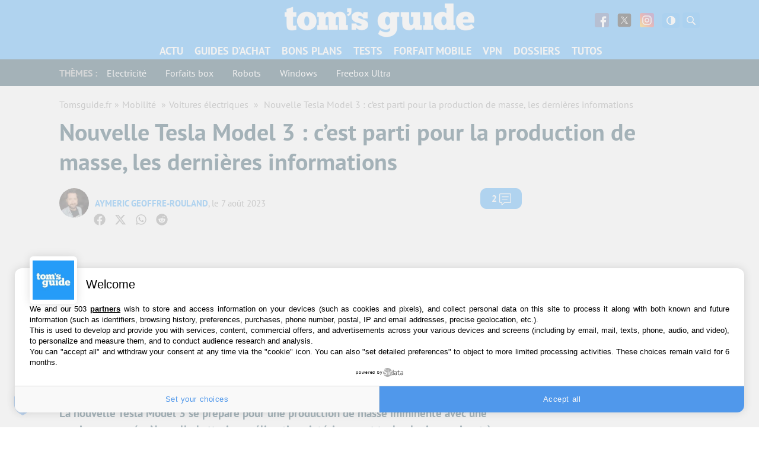

--- FILE ---
content_type: text/css
request_url: https://www.tomsguide.fr/content/cache/min/2/content/plugins/social-feed-block/dist/style.css?ver=1734613641
body_size: 540
content:
.dashicons{font-family:dashicons!important}.columns-1{grid-template-columns:repeat(1,1fr)}.columns-2{grid-template-columns:repeat(2,1fr)}.columns-3{grid-template-columns:repeat(3,1fr)}.columns-4{grid-template-columns:repeat(4,1fr)}.columns-5{grid-template-columns:repeat(5,1fr)}.columns-6{grid-template-columns:repeat(6,1fr)}.columns-7{grid-template-columns:repeat(7,1fr)}.columns-8{grid-template-columns:repeat(8,1fr)}.columns-9{grid-template-columns:repeat(9,1fr)}.columns-10{grid-template-columns:repeat(10,1fr)}.columns-11{grid-template-columns:repeat(11,1fr)}.columns-12{grid-template-columns:repeat(12,1fr)}@media (max-width:768px){.columns-tablet-1{grid-template-columns:repeat(1,1fr)}.columns-tablet-2{grid-template-columns:repeat(2,1fr)}.columns-tablet-3{grid-template-columns:repeat(3,1fr)}.columns-tablet-4{grid-template-columns:repeat(4,1fr)}.columns-tablet-5{grid-template-columns:repeat(5,1fr)}.columns-tablet-6{grid-template-columns:repeat(6,1fr)}.columns-tablet-7{grid-template-columns:repeat(7,1fr)}.columns-tablet-8{grid-template-columns:repeat(8,1fr)}.columns-tablet-9{grid-template-columns:repeat(9,1fr)}.columns-tablet-10{grid-template-columns:repeat(10,1fr)}.columns-tablet-11{grid-template-columns:repeat(11,1fr)}.columns-tablet-12{grid-template-columns:repeat(12,1fr)}}@media (max-width:576px){.columns-mobile-1{grid-template-columns:repeat(1,1fr)}.columns-mobile-2{grid-template-columns:repeat(2,1fr)}.columns-mobile-3{grid-template-columns:repeat(3,1fr)}.columns-mobile-4{grid-template-columns:repeat(4,1fr)}.columns-mobile-5{grid-template-columns:repeat(5,1fr)}.columns-mobile-6{grid-template-columns:repeat(6,1fr)}.columns-mobile-7{grid-template-columns:repeat(7,1fr)}.columns-mobile-8{grid-template-columns:repeat(8,1fr)}.columns-mobile-9{grid-template-columns:repeat(9,1fr)}.columns-mobile-10{grid-template-columns:repeat(10,1fr)}.columns-mobile-11{grid-template-columns:repeat(11,1fr)}.columns-mobile-12{grid-template-columns:repeat(12,1fr)}}@-webkit-keyframes ifbShine{to{left:125%}}@keyframes ifbShine{to{left:125%}}.wp-block-ifb-instagram *{-webkit-box-sizing:border-box;box-sizing:border-box}.wp-block-ifb-instagram .ifbInstagramFeed .ifbGallery{display:grid}.wp-block-ifb-instagram .ifbInstagramFeed .loadMore{text-align:center}.wp-block-ifb-instagram .ifbInstagramFeed .loadMore.hidden{display:none}.wp-block-ifb-instagram .ifbInstagramFeed .loadMore button{background:#4527a4;border:none;border-radius:3px;color:#fff;cursor:pointer;margin-top:20px;padding:10px 20px;-webkit-transition:all .3s ease;-o-transition:all .3s ease;transition:all .3s ease}.wp-block-ifb-instagram .ifbInstagramFeed .loadMore button:focus,.wp-block-ifb-instagram .ifbInstagramFeed .loadMore button:hover{background-color:#8344c5;border:none}.wp-block-ifb-instagram .ifbInstagramFeed .galleryItem{height:100%;overflow:hidden;position:relative}.wp-block-ifb-instagram .ifbInstagramFeed .galleryItem figcaption p{max-width:100%;padding:0 15px;width:-webkit-max-content;width:-moz-max-content;width:max-content}.wp-block-ifb-instagram .ifbInstagramFeed .galleryItem:hover .galleryFigure.zoomIn img{-webkit-transform:scale(1.1);-ms-transform:scale(1.1);transform:scale(1.1)}.wp-block-ifb-instagram .ifbInstagramFeed .galleryItem:hover .galleryFigure.zoomOut img{-webkit-transform:scale(1);-ms-transform:scale(1);transform:scale(1)}.wp-block-ifb-instagram .ifbInstagramFeed .galleryItem:hover .galleryFigure.rotateIn img{-webkit-transform:scale(1.1) rotate(3deg);-ms-transform:scale(1.1) rotate(3deg);transform:scale(1.1) rotate(3deg)}.wp-block-ifb-instagram .ifbInstagramFeed .galleryItem:hover .galleryFigure.rotateOut img{-webkit-transform:scale(1) rotate(0deg);-ms-transform:scale(1) rotate(0deg);transform:scale(1) rotate(0deg)}.wp-block-ifb-instagram .ifbInstagramFeed .galleryItem:hover .galleryFigure.shine:before{-webkit-animation:ifbShine .75s;animation:ifbShine .75s}.wp-block-ifb-instagram .ifbInstagramFeed .galleryItem:hover .galleryFigure figcaption{opacity:1}.wp-block-ifb-instagram .ifbInstagramFeed .galleryHeader{-webkit-box-pack:justify;-ms-flex-pack:justify;justify-content:space-between}.wp-block-ifb-instagram .ifbInstagramFeed .galleryHeader,.wp-block-ifb-instagram .ifbInstagramFeed .galleryHeader .headerLeft{-webkit-box-align:center;-ms-flex-align:center;align-items:center;display:-webkit-box;display:-ms-flexbox;display:flex}.wp-block-ifb-instagram .ifbInstagramFeed .galleryHeader .profileImg{border-radius:50%;-webkit-box-sizing:border-box;box-sizing:border-box;height:55px;margin:0 15px 0 0;min-width:55px;overflow:hidden;width:55px}.wp-block-ifb-instagram .ifbInstagramFeed .galleryHeader .userName{font-size:18px;font-weight:700;margin:0}.wp-block-ifb-instagram .ifbInstagramFeed .galleryHeader .userName a{color:#4527a4;text-decoration:none}.wp-block-ifb-instagram .ifbInstagramFeed .galleryHeader .headerRight{margin-left:auto}.wp-block-ifb-instagram .ifbInstagramFeed .galleryHeader .followBtn{background:#4527a4;border-radius:3px;color:#fff;padding:10px 20px;text-decoration:none;-webkit-transition:all .3s ease;-o-transition:all .3s ease;transition:all .3s ease}.wp-block-ifb-instagram .ifbInstagramFeed .galleryHeader .followBtn:hover{background-color:#8344c5}.wp-block-ifb-instagram .ifbInstagramFeed .galleryFigure{height:100%;margin:0;position:relative;-webkit-transition:all .4s ease-in-out;-o-transition:all .4s ease-in-out;transition:all .4s ease-in-out;width:100%}.wp-block-ifb-instagram .ifbInstagramFeed .galleryFigure.zoomOut img{-webkit-transform:scale(1.1);-ms-transform:scale(1.1);transform:scale(1.1)}.wp-block-ifb-instagram .ifbInstagramFeed .galleryFigure.rotateOut img{-webkit-transform:scale(1.1) rotate(3deg);-ms-transform:scale(1.1) rotate(3deg);transform:scale(1.1) rotate(3deg)}.wp-block-ifb-instagram .ifbInstagramFeed .galleryFigure.shine{position:relative}.wp-block-ifb-instagram .ifbInstagramFeed .galleryFigure.shine:before{background:-webkit-gradient(linear,left top,right top,from(hsla(0,0%,100%,0)),to(hsla(0,0%,100%,.302)));background:-o-linear-gradient(left,hsla(0,0%,100%,0) 0,hsla(0,0%,100%,.302) 100%);background:linear-gradient(90deg,hsla(0,0%,100%,0) 0,hsla(0,0%,100%,.302));content:"";display:block;height:100%;left:-75%;position:absolute;top:0;-webkit-transform:skewX(-25deg);-ms-transform:skewX(-25deg);transform:skewX(-25deg);width:50%;z-index:2}.wp-block-ifb-instagram .ifbInstagramFeed .galleryFigure figcaption{height:100%;left:0;margin:0;opacity:0;position:absolute;top:0;-webkit-transition:all .4s ease-in-out;-o-transition:all .4s ease-in-out;transition:all .4s ease-in-out;width:100%}.wp-block-ifb-instagram .ifbInstagramFeed .galleryFigure figcaption p{margin:0;position:absolute}.wp-block-ifb-instagram .ifbInstagramFeed .galleryFigure figcaption.overlayTop p{left:50%;top:8%;-webkit-transform:translate(-50%,10%);-ms-transform:translate(-50%,10%);transform:translate(-50%,10%)}.wp-block-ifb-instagram .ifbInstagramFeed .galleryFigure figcaption.overlayCenter p{left:50%;top:50%;-webkit-transform:translate(-50%,-50%);-ms-transform:translate(-50%,-50%);transform:translate(-50%,-50%)}.wp-block-ifb-instagram .ifbInstagramFeed .galleryFigure figcaption.overlayBottom p{bottom:8%;left:50%;-webkit-transform:translate(-50%,10%);-ms-transform:translate(-50%,10%);transform:translate(-50%,10%)}.wp-block-ifb-instagram .ifbInstagramFeed img,.wp-block-ifb-instagram .ifbInstagramFeed video{height:100%;max-height:100%;max-width:100%;-o-object-fit:cover;object-fit:cover;-webkit-transition:all .3s cubic-bezier(.2,.6,.7,.8);-o-transition:all .3s cubic-bezier(.2,.6,.7,.8);transition:all .3s cubic-bezier(.2,.6,.7,.8);width:100%}

--- FILE ---
content_type: text/javascript; charset=UTF-8
request_url: https://choices.consentframework.com/js/pa/35680/c/2ZmHk/cmp
body_size: 210019
content:
try { if (typeof(window.__sdcmpapi) !== "function") {(function () {
window.ABconsentCMP = window.ABconsentCMP || {};window.ABconsentCMP.enableConsentMode = window.ABconsentCMP.enableConsentMode ? true : (window.ABconsentCMP.enableConsentMode === undefined) && true;window.ABconsentCMP = window.ABconsentCMP || {};var ABconsentCMP = window.ABconsentCMP;ABconsentCMP.loaded = ABconsentCMP.loaded || {};ABconsentCMP.runOnce = ABconsentCMP.runOnce || function (flagName, fn) {if (ABconsentCMP.loaded[flagName]) return;ABconsentCMP.loaded[flagName] = true;try {if (typeof fn === "function") {fn(ABconsentCMP);}} catch (e) {}};ABconsentCMP.runOnce("consentModeWordpress", function () {try {window.wp_consent_type = window.wp_consent_type || 'optin';var event = document.createEvent("Event");event.initEvent("wp_consent_type_defined", true, true);document.dispatchEvent(event);} catch (e) {}});ABconsentCMP.runOnce("consentModeGtm", function (ABconsentCMP) {if (!ABconsentCMP.enableConsentMode) return;try {var gtmDataLayerName = ABconsentCMP.gtmDataLayerName || "dataLayer";var consentModeFromTcf = ABconsentCMP.consentModeFromTcf === true;window[gtmDataLayerName] = window[gtmDataLayerName] || [];function gtag() {window[gtmDataLayerName].push(arguments);}gtag('set', 'developer_id.dOWE1OT', true);var gtmDefaultValues = {analytics_storage:  'denied',functionality_storage:  'denied',security_storage:   'denied',personalization_storage:'denied',wait_for_update:1000};if (!consentModeFromTcf) {gtmDefaultValues['ad_storage'] = 'denied';gtmDefaultValues['ad_user_data'] = 'denied';gtmDefaultValues['ad_personalization'] = 'denied';}gtag('consent', 'default', gtmDefaultValues);} catch (e) {}});ABconsentCMP.runOnce("consentModeAdsense", function () {try {(window.adsbygoogle = window.adsbygoogle || []).pauseAdRequests = 1;} catch (e) {}});ABconsentCMP.runOnce("tcfUetq", function () {try {window.uetq = window.uetq || [];window.uetq.push('config', 'tcf', {enabled: true});} catch (e) {}});})();} } catch(e) {}window.SDDAN = {"info":{"pa":35680,"c":"2ZmHk"},"context":{"partner":true,"gdprApplies":true,"country":"US","cmps":[68,14,471,385,413,384,374,438,168,367,227,355,390,247,58,335,63,318,294,481,354,340,412,445,432,231,397,440,462,167,47,329,220,279,327,421,113,407,474,453,10,364,405,475,417,61,2,493,448,418,376,312,430,222,308,459,134,350,25,235,321,323,264,181,452,383,352,345,380,483,77,428,419,185,396,330,401,224,291,27,399,463,371,472,59,303,343,123,213,348,104,92,292,212,423,125,242,443,236,198,5,473,299,225,46,229,259,404,79,379,447,90,437,414,480,425,7,446,387,260,382,18,72,258,112,35,246,363,426,162,311,415,218,456,436,332,429,341,306,76,416,280,403,388,21,297,302,450,433,392,441,435,54,431,451,309,200,31,304,105,361,386,273,237,9,434,420,482,351,171,300,491,457,411,454,317,6,287,449,28,410],"tlds":["mobi","ru","ae","dog","co.id","si","lu","site","yoga","fi","cn","forsale","us","ac.uk","uk","ec","com.ua","lt","pl","asia","com.pt","school","ai","pics","travel","com.es","rs","fm","pk","com.ar","in","info.pl","sn","com.mt","website","sg","bz.it","md","co.uk","bg","blog","education","no","casa","edu.au","media","click","co","ba","stream","be","ro","jp","asso.fr","re","academy","net","cz","co.il","com.ve","fit","com.au","win","it","radio","rugby","gf","ca","com.cy","space","gr","is","recipes","app","sk","pro","st","es","tv","org.pl","paris","ci","ly","goog","com.pl","org","me","cl","pt","ph","art","news","press","co.nz","nc","ch","cc","today","com.my","sport","guide","cab","style","reise","com.mk","ee","club","top","mx","kaufen","ma","aero","one","nu","ie","io","corsica","ink","com.tr","world","axa","lv","nl","football","vip","vn","studio","guru","cat","al","tech","immo","bzh","com.co","run","hu","mc","credit","best","fr","se","com.br","com.hr","email","at","gratis","eu","fail","tw","de","properties","info","xyz","africa","online","co.za","estate","com.pe","tools","digital","nyc","com","com.mx","dk","biz"],"apiRoot":"https://api.consentframework.com/api/v1/public","cacheApiRoot":"https://choices.consentframework.com/api/v1/public","consentApiRoot":"https://mychoice.consentframework.com/api/v1/public"},"cmp":{"privacyPolicy":"https://www.tomsguide.fr/conditions-generales-dutilisation-du-site-2/","defaultLanguage":"fr","theme":{"lightMode":{"backgroundColor":"#ffffff","mainColor":"#4D99F1","titleColor":"#000000","textColor":"#000000","borderColor":"#D8D8D8","overlayColor":"#ebebeb","logo":"url([data-uri])","providerLogo":"url([data-uri])"},"darkMode":{"watermark":"NONE","skin":"NONE","providerLogo":"NONE"},"borderRadius":"AVERAGE","textSize":"MEDIUM","fontFamily":"Helvetica","fontFamilyTitle":"Helvetica","overlay":true,"noConsentButton":"NONE","noConsentButtonStyle":"LINK","setChoicesStyle":"BUTTON","position":"BOTTOM","toolbar":{"active":false,"position":"LEFT","size":"SMALL","style":"TEXT","offset":"30px"}},"scope":"DOMAIN","cookieMaxAgeInDays":180,"capping":"CHECK","cappingInDays":15,"forceGdpr":true,"vendorList":{"vendors":[1,10,100,101,102,1020,1025,1031,104,1046,1059,108,11,110,111,1126,114,1142,115,1156,1178,119,1198,12,120,122,1246,126,127,128,129,13,130,131,132,134,136,137,138,139,140,142,143,148,149,15,150,153,154,155,157,159,16,160,161,163,164,168,173,178,184,185,190,192,193,195,199,2,202,209,21,210,211,213,216,224,226,227,228,232,235,237,238,24,241,242,243,244,249,25,251,253,254,259,26,262,263,264,27,270,274,275,276,278,28,281,284,285,29,290,293,294,297,30,301,302,304,308,31,311,312,314,315,316,317,319,32,323,325,328,329,33,333,337,34,343,345,347,350,351,361,368,37,373,374,375,377,378,380,382,384,385,388,39,397,4,402,412,413,415,416,418,42,422,423,424,427,431,435,436,438,44,440,448,45,450,459,466,468,469,471,473,475,479,486,490,491,493,498,50,501,502,508,509,511,512,516,517,519,52,521,528,53,530,531,535,536,541,56,565,568,569,57,570,571,573,580,581,584,587,59,60,601,602,606,61,610,614,617,62,620,621,624,625,626,628,63,631,639,644,646,648,652,655,656,658,659,66,662,663,665,666,671,674,676,677,68,681,682,686,687,69,690,70,702,703,706,707,708,71,712,713,716,717,718,719,72,721,725,726,727,728,729,73,732,734,737,741,742,744,745,75,750,754,755,756,758,759,76,762,765,767,768,769,77,772,775,776,778,78,780,784,787,788,790,791,793,794,795,796,799,8,80,800,804,808,81,811,812,815,816,819,82,820,821,831,832,834,835,838,84,840,842,844,845,848,849,850,851,854,856,858,861,865,869,870,871,872,874,877,878,880,881,883,884,888,890,892,893,898,90,903,907,91,910,911,915,918,922,927,929,93,930,934,935,936,937,938,94,943,95,950,951,952,954,955,957,958,961,962,963,964,965,966,968,97,970,972,973,98,991,994,1124,1159,1121,58,746,724,36,109,1111,203,252,92,295,231,6,215,507,14,23,331,394,371,730,524,272,647,124,381],"stacks":[2,10,44,21],"disabledSpecialFeatures":[2],"googleProviders":[2830,1842,108,1186,149,1967,2605,3009,196,2510,2927,2985,3128,3154,981,1092,1638,2577,2867,3008,522,899,2072,2880,864,2642,1558,1825,2542,2571,2572,1205,1810,2316,2770,2812,2887,2961,2973,1870,1095,2886,2986,3182,385,587,70,1097,3126,367,486,89,2677],"sirdataStacks":[5,6,7,2,3,4,8,9],"sirdataVendors":[1,10,21,23,8,60,77,38,40,41,57,58,63,71,73,55,61,72,26,54,67,83,84,49,62,64,76,66,68,70,78,79,81,43,44,50,51,69,74,33,46,53,75,47,48,52,59,25],"networks":[1,2,3],"displayMode":"CONDENSED"},"publisherPurposes":{},"cookieWall":{"active":false},"flexibleRefusal":true,"ccpa":{"lspa":false},"external":{"googleAdSense":true,"googleAnalytics":true,"microsoftUet":true,"utiq":{"active":false,"noticeUrl":"/manage-utiq"},"wordpress":true}},"locales":{"accepted":{"en":"accepted","fr":"accepté"},"accessOurPrivacyPolicy":{"en":"Access our privacy policy","fr":"Accéder à notre politique de vie privée"},"and":{"en":"and","fr":"et"},"buttons.accept":{"en":"Accept all","fr":"Tout accepter"},"buttons.acceptAll":{"en":"Accept all","fr":"Tout accepter"},"buttons.acceptCookies":{"en":"Accept cookies","fr":"Accepter les cookies"},"buttons.apply":{"en":"Apply my choices","fr":"Appliquer mes choix"},"buttons.askMeLater":{"en":"Ask me later","fr":"Me demander plus tard"},"buttons.back":{"en":"Back","fr":"Retour"},"buttons.close":{"en":"Close","fr":"Fermer"},"buttons.continue":{"en":"Do not accept","fr":"Continuer sans accepter"},"buttons.cookiesSettings":{"en":"Cookies settings","fr":"Paramètres cookies"},"buttons.doNotApply":{"en":"Do not apply","fr":"Ne pas appliquer"},"buttons.help":{"en":"Help","fr":"Aide"},"buttons.modifyChoice":{"en":"Update my choice","fr":"Modifier mon choix"},"buttons.reject":{"en":"Reject all","fr":"Tout refuser"},"buttons.rejectAll":{"en":"Reject all","fr":"Tout refuser"},"buttons.save":{"en":"Save","fr":"Enregistrer"},"buttons.setChoices":{"en":"Set your choices","fr":"Paramétrer vos choix"},"buttons.viewPartners":{"en":"View partners","fr":"Voir les partenaires"},"buttons.viewPurposes":{"en":"View activities","fr":"Voir les activités"},"buttons.viewWebsites":{"en":"View websites","fr":"Voir les sites"},"consentStorage":{"en":"The choices you make regarding the purposes and entities listed in this notice are saved in a cookie named \"euconsent-v2\" for a maximum duration of \u003cmaxAge/\u003e.","fr":"Les choix que vous faites concernant les finalités et partenaires présentés ici sont enregistrés dans un cookie nommé \"euconsent-v2\" pour une durée maximale de \u003cmaxAge/\u003e."},"cookiewall.purpose1.text":{"en":"Cookies allow us, among other things, to measure the number of visits to optimize our hosting, or to display advertisements. Some may also trigger the processing of personal data.\u003cbr/\u003e\u003cbr/\u003eWe suggest that you accept the cookies below to begin with, then freely choose on the following page the purposes for which these cookies and personal data may be used or no.\u003cbr/\u003e\u003cbr/\u003eOf course, you are under no obligation to accept any particular purpose.","fr":"Les cookies nous permettent entre autres de mesurer le nombre de visites pour optimiser notre hébergement, ou encore à afficher des publicités. Certains peuvent également déclencher des traitements de données personnelles.\u003cbr/\u003e\u003cbr/\u003eNous vous proposons d'accepter les cookies ci-dessous pour commencer, puis de choisir librement sur la page suivante les finalités pour lesquelles ces cookies et des données personnelles pourront être utilisés ou non.\u003cbr/\u003e\u003cbr/\u003eBien sur, vous n'avez aucune obligation d'accepter une finalité en particulier."},"cookiewall.purpose1.title":{"en":"What are cookies used for?","fr":"A quoi servent les cookies ?"},"cookiewall.text":{"en":"Cookies allow us in particular to manage and finance the operation of this site. So you certainly understand that we cannot offer you free access without them.\u003cbr/\u003e\u003cbr/\u003eThis is why we thank you for agreeing to them by modifying your choice.\u003cbr/\u003e\u003cbr/\u003eNot all cookies have the same purpose, and you are of course free to choose who can use them and why. Likewise, you are under no obligation to agree to the processing of personal data.","fr":"Les cookies nous permettent notamment de gérer et financer le fonctionnement de ce site. Vous comprenez donc certainement que nous ne pouvons pas vous offrir un accès gratuit sans eux.\u003cbr/\u003e\u003cbr/\u003eC'est pourquoi nous vous remercions de bien vouloir les accepter en modifiant votre choix.\u003cbr/\u003e\u003cbr/\u003eTous les cookies n'ont pas la même utilité, et vous restez bien entendu libre de choisir qui peut les utiliser et pourquoi. De même, vous n'avez aucune obligation d'accepter de traitement de données personnelles."},"cookiewall.title":{"en":"You chosed to decline cookies","fr":"Vous avez choisi de refuser les cookies"},"dataCategory1.description":{"en":"Your IP address is a number assigned by your Internet Service Provider to any Internet connection. It is not always specific to your device and is not always a stable identifier.It is used to route information on the Internet and display online content (including ads) on your connected device.","fr":"Votre adresse IP est un numéro attribué par votre fournisseur d’accès Internet à toute connexion Internet. Elle n’est pas toujours spécifique à votre appareil et n’est pas toujours un identifiant stable. Elle est utilisée pour acheminer des informations sur Internet et afficher du contenu en ligne (y compris des publicités) sur votre périphérique connecté."},"dataCategory1.name":{"en":"IP addresses","fr":"Adresses IP"},"dataCategory10.description":{"en":"Certain characteristics (e.g. your possible interests, your purchase intentions, your consumer profile) may be inferred or modeled from your previous online activity (e.g. the content you viewed or the service you used, your time spent on various online content and services) or the information you have provided (e.g. your age, your occupation).","fr":"Certaines caractéristiques (par ex. vos intérêts éventuels, vos intentions d’achat, votre profil de consommateur) peuvent être déduites ou modélisées à partir de votre précédente activité en ligne (par ex. le contenu que vous avez consulté ou le service que vous avez utilisé, le temps que vous avez passé sur divers contenus et services en ligne) ou des informations que vous avez communiquées (par ex. votre âge, votre profession)."},"dataCategory10.name":{"en":"Users’ profiles","fr":"Profils d’utilisateurs"},"dataCategory11.description":{"en":"Your preferences regarding the processing of your data, based on the information you have received.","fr":"Vos préférences concernant le traitement de vos données, en fonction des informations que vous avez reçues."},"dataCategory11.name":{"en":"Privacy choices","fr":"Choix en matière de confidentialité"},"dataCategory2.description":{"en":"Technical characteristics about the device you are using that are not unique to you, such as the language, the time zone or the operating system.","fr":"Caractéristiques techniques de l'appareil que vous utilisez qui ne vous sont pas propres, telles que la langue, le fuseau horaire ou le système d’exploitation."},"dataCategory2.name":{"en":"Device characteristics","fr":"Caractéristiques de l'appareil"},"dataCategory3.description":{"en":"A device identifier is a unique string of characters assigned to your device or browser by means of a cookie or other storage technologies. It may be created or accessed to recognise your device e.g. across web pages from the same site or across multiple sites or apps.","fr":"L’identifiant d’un appareil est une chaîne unique de caractères attribuée à votre appareil ou navigateur au moyen d’un cookie ou d’autres technologies de stockage.  Il peut être créé ou consulté pour reconnaître votre appareil, par exemple sur des pages Web du même site ou sur plusieurs sites ou applications."},"dataCategory3.name":{"en":"Device identifiers","fr":"Identifiants de l’appareil"},"dataCategory4.description":{"en":"A probabilistic identifier can be created by combining characteristics associated with your device (the type of browser or operating system used) and the IP address of the Internet connection. If you give your agreement, additional characteristics (e.g. the installed font or screen resolution) can also be combined to improve precision of the probabilistic identifier.Such an identifier is considered \"probabilistic\" because several devices can share the same characteristics and Internet connection. It may be used to recognise your device across e.g. web pages from the same site or across multiple sites or apps.","fr":"Un identifiant probabiliste peut être créé en combinant les caractéristiques associées à votre appareil (le type de navigateur ou de système d’exploitation utilisé) et l’adresse IP de la connexion Internet. Si vous donnez votre accord, d’autres caractéristiques (par ex. la police installée ou la résolution d’écran) peuvent également être combinées pour améliorer la précision de l’identifiant probabiliste. Un tel identifiant est considéré comme « probabiliste » car plusieurs appareils peuvent partager les mêmes caractéristiques et la même connexion Internet. Il peut être utilisé pour reconnaître votre appareil, par exemple sur des pages Web du même site ou sur plusieurs sites ou applications."},"dataCategory4.name":{"en":"Probabilistic identifiers","fr":"Identifiants probabilistes"},"dataCategory5.description":{"en":"Where an identifier is created on the basis of authentication data, such as contact details associated with online accounts you have created on websites or apps (e.g. e-mail address, phone number) or customer identifiers (e.g. identifier provided by your telecom operator), that identifier may be used to recognise you across websites, apps and devices when you are logged-in with the same contact details.","fr":"Lorsqu’un identifiant est créé sur la base de données d’authentification, telles que les coordonnées associées aux comptes en ligne que vous avez créés sur des sites Web ou des applications (par ex. adresse e-mail, numéro de téléphone) ou des identifiants client (par ex. identifiant fourni par votre opérateur de télécommunications), il peut être utilisé pour vous reconnaître sur les sites Web, les applications et les appareils lorsque vous êtes connecté avec les mêmes coordonnées."},"dataCategory5.name":{"en":"Authentication-derived identifiers","fr":"Identifiants dérivés de l’authentification"},"dataCategory6.description":{"en":"Your online activity such as the websites you visit, apps you are using, the content you search for on this service,  or your interactions with content or ads, such as the number of times you have seen a specific content or ad or whether you clicked on it.","fr":"Votre activité en ligne, telle que les sites Web que vous consultez, les applications que vous utilisez, le contenu que vous recherchez sur ce service, ou vos interactions avec du contenu ou des publicités, telles que le nombre de fois que vous avez vu un contenu ou une publicité spécifique ou si vous avez cliqué dessus."},"dataCategory6.name":{"en":"Browsing and interaction data","fr":"Données de navigation et d’interaction"},"dataCategory7.description":{"en":"The information you may have provided by way of declaration via a form (e.g. feedback, a comment) or when creating an account (e.g. your age, your occupation).","fr":"Les informations que vous avez communiquées par déclaration via un formulaire (par ex., retour d’information, commentaire) ou lors de la création d’un compte (par ex., votre âge, votre profession)."},"dataCategory7.name":{"en":"User-provided data","fr":"Données fournies par l’utilisateur"},"dataCategory8.description":{"en":"An approximation of your location, expressed as an area with a radius of at least 500 meters. Your approximate location can be deduced from e.g. the IP address of your connection.","fr":"Une approximation de votre localisation, exprimée comme zone d’un rayon d’au moins 500 mètres. Votre localisation approximative peut être, par exemple, déduite de l’adresse IP de votre connexion."},"dataCategory8.name":{"en":"Non-precise location data","fr":"Données de localisation non précises"},"dataCategory9.description":{"en":"Your precise location within a radius of less than 500 meters based on your GPS coordinates. It may be used only with your acceptance.","fr":"Votre localisation précise dans un rayon inférieur à 500 mètres en fonction de vos coordonnées GPS. Celles-ci ne peuvent être utilisées qu’avec votre acceptation."},"dataCategory9.name":{"en":"Precise location data","fr":"Données de localisation précises"},"dataRetention.day":{"en":"This data may be stored for up to \u003ccount/\u003e day.","fr":"Ces données peuvent être conservées jusqu'à \u003ccount/\u003e jour."},"dataRetention.day_plural":{"en":"This data may be stored for up to \u003ccount/\u003e days.","fr":"Ces données peuvent être conservées jusqu'à \u003ccount/\u003e jours."},"dataRetention.session":{"en":"This data may be stored for the duration of the session.","fr":"Ces données peuvent être conservées pendant la durée de la session."},"day":{"en":"day","fr":"jour"},"days":{"en":"days","fr":"jours"},"details.title":{"en":"Welcome on your personal data settings board","fr":"Bienvenue dans l'espace de gestion de vos données personnelles"},"examples":{"en":"examples","fr":"exemples"},"feature1.description":{"en":"Information about your activity on this service may be matched and combined with other information relating to you and originating from various sources (for instance your activity on a separate online service, your use of a loyalty card in-store, or your answers to a survey), in support of the purposes explained in this notice.","fr":"Les informations concernant votre activité sur ce service peuvent être associées et combinées à d’autres informations vous concernant et provenant de diverses sources (par exemple, votre activité sur un service en ligne distinct, votre utilisation d’une carte de fidélité en magasin ou vos réponses à une enquête), à l’appui des finalités expliquées dans le présent avis."},"feature1.name":{"en":"Match and combine data from other data sources","fr":"Mettre en correspondance et combiner des données à partir d’autres sources de données"},"feature2.description":{"en":"In support of the purposes explained in this notice, your device might be considered as likely linked to other devices that belong to you or your household (for instance because you are logged in to the same service on both your phone and your computer, or because you may use the same Internet connection on both devices).","fr":"À l’appui des finalités expliquées dans le présent avis, votre appareil pourrait être considéré comme probablement lié à d’autres appareils qui vous appartiennent ou appartiennent à votre foyer (par exemple, parce que vous êtes connecté(e) au même service sur votre téléphone et votre ordinateur, ou parce que vous pouvez utiliser la même connexion Internet sur les deux appareils)."},"feature2.name":{"en":"Link different devices","fr":"Relier différents appareils"},"feature3.description":{"en":"Your device might be distinguished from other devices based on information it automatically sends when accessing the Internet (for instance, the IP address of your Internet connection or the type of browser you are using) in support of the purposes exposed in this notice.","fr":"Votre appareil peut se distinguer d’autres appareils en fonction des informations qu’il envoie automatiquement lors de l’accès à Internet (par exemple, l’adresse IP de votre connexion Internet ou le type de navigateur utilisé) à l’appui des finalités exposées dans le présent avis."},"feature3.name":{"en":"Identify devices based on information transmitted automatically","fr":"Identifier les appareils en fonction des informations transmises automatiquement"},"geolocation":{"en":"precise geolocation","fr":"géolocalisation précise"},"hostnames":{"en":"on these \u003chostnames\u003esites\u003c/hostnames\u003e","fr":"sur ces \u003chostnames\u003esites\u003c/hostnames\u003e"},"hostnames.description":{"en":"Your preferences (acceptance, refusal, or objection) will apply automatically to this site as well as to all sites listed below.\u003cbr/\u003e\u003cbr/\u003eThis reduces the number of consent windows you need to validate while browsing, avoiding the need to repeat your choices for every site sharing the same partners.\u003cbr/\u003e\u003cbr/\u003eYou remain in control, as you can modify your choices or withdraw your consent at any time on any of these sites.","fr":"Vos préférences (acceptation, refus ou opposition) s'appliqueront automatiquement à ce site ainsi qu'à l'ensemble des sites listés ci-dessous.\u003cbr/\u003e\u003cbr/\u003eCela permet de réduire le nombre de fenêtres de consentement à valider lors de votre navigation, en vous évitant de répéter vos choix pour chaque site partageant les mêmes partenaires.\u003cbr/\u003e\u003cbr/\u003eVous gardez le contrôle, car vous pouvez modifier vos choix ou retirer votre consentement à tout moment et sur n'importe lequel de ces sites."},"hostnames.title":{"en":"Scope of your consent","fr":"Portée de votre consentement"},"hour":{"en":"hour","fr":"heure"},"hours":{"en":"hours","fr":"heures"},"iabTcf":{"en":"indicates that the partner adheres to the \u003ctcf\u003eIAB Europe's TCF\u003c/tcf\u003e","fr":"indique que le partenaire adhère au \u003ctcf\u003eTCF de l'IAB Europe\u003c/tcf\u003e"},"illustrations.title":{"en":"Typical use cases","fr":"Cas d'utilisation typiques"},"location":{"en":"location","fr":"localisation"},"main.title":{"en":"Welcome","fr":"Bienvenue"},"minute":{"en":"minute","fr":"minute"},"minutes":{"en":"minutes","fr":"minutes"},"mixed":{"en":"mixed","fr":"mixte"},"mode.apply":{"en":"In accordance with your choices, \u003cactors/\u003e may","fr":"Conformément à vos choix, \u003cactors/\u003e pouvons"},"mode.apply.partner":{"en":"we and our partner","fr":"notre partenaire et nous"},"mode.apply.partner_plural":{"en":"we and some of our partners","fr":"certains partenaires et nous"},"mode.apply.we":{"en":"we","fr":"nous"},"mode.main":{"en":"\u003cactors/\u003e wish to","fr":"\u003cactors/\u003e souhaitons"},"mode.main.partner":{"en":"We and our \u003cvendors\u003epartner\u003c/vendors\u003e","fr":"Notre \u003cvendors\u003epartenaire\u003c/vendors\u003e et nous"},"mode.main.partner_plural":{"en":"We and our \u003ccount/\u003e \u003cvendors\u003epartners\u003c/vendors\u003e","fr":"Nos \u003ccount/\u003e \u003cvendors\u003epartenaires\u003c/vendors\u003e et nous"},"mode.main.we":{"en":"We","fr":"Nous"},"modify.button":{"en":"the \"cookies\" footer link","fr":"le lien \"cookies\" en bas de page"},"modify.icon":{"en":"the \"cookie\" icon","fr":"l'icône \"cookie\""},"month":{"en":"month","fr":"mois"},"months":{"en":"months","fr":"mois"},"more":{"en":"more","fr":"plus"},"notAccepted":{"en":"not accepted","fr":"non accepté"},"notRejected":{"en":"not rejected","fr":"non refusé"},"or":{"en":"or","fr":"ou"},"ourActivities":{"en":"The activities","fr":"Les activités"},"ourPartners":{"en":"Our partners","fr":"Nos partenaires"},"privacyPolicy":{"en":"Privacy policy","fr":"Politique de vie privée"},"purpose1.description":{"en":"Cookies, device or similar online identifiers (e.g. login-based identifiers, randomly assigned identifiers, network based identifiers) together with other information (e.g. browser type and information, language, screen size, supported technologies etc.) can be stored or read on your device to recognise it each time it connects to an app or to a website, for one or several of the purposes presented here.","fr":"Les cookies, appareils ou identifiants en ligne similaires (par ex. identifiants de connexion, identifiants assignés de façon aléatoire, identifiants réseau) ainsi que toutes autres informations (par ex. type et informations de navigateur, langue, taille d’écran, technologies prises en charge, etc.) peuvent être conservés ou lus sur votre appareil pour reconnaître celui-ci à chacune de ses connexions à une application ou à un site Web, pour une ou plusieurs des finalités présentées ici."},"purpose1.illustrationText":{"en":"Most purposes explained in this notice rely on the storage or accessing of information from your device when you use an app or visit a website. For example, a vendor or publisher might need to store a cookie on your device during your first visit on a website, to be able to recognise your device during your next visits (by accessing this cookie each time).","fr":"La plupart des finalités expliquées dans le présent avis dépendent du stockage ou de l’accès aux informations à partir de votre appareil lorsque vous utilisez une application ou consultez un site Web. Par exemple, un fournisseur ou un éditeur peut avoir besoin de mémoriser un cookie sur votre appareil lors de votre première consultation sur un site Web afin de pouvoir reconnaître votre appareil lors de vos prochaines visites (en accédant à ce cookie à chaque connexion)."},"purpose1.name":{"en":"Store and/or access information on a device","fr":"Stocker et/ou accéder à des informations sur un appareil"},"purpose10.description":{"en":"Information about your activity on this service, such as your interaction with ads or content, can be very helpful to improve products and services and to build new products and services based on user interactions, the type of audience, etc. This specific purpose does not include the development or improvement of user profiles and identifiers.","fr":"Les informations sur votre activité sur ce service, telles que vos interactions avec des publicités ou du contenu, peuvent être très utiles pour améliorer les produits et services et pour créer de nouveaux produits et services en fonction des interactions des utilisateurs, du type d’audience, etc. Cette finalité spécifique n’inclut pas le développement ou l’amélioration des profils et des identifiants des utilisateurs."},"purpose10.illustrationText":{"en":"A technology platform working with a social media provider notices a growth in mobile app users, and sees based on their profiles that many of them are connecting through mobile connections. It uses a new technology to deliver ads that are formatted for mobile devices and that are low-bandwidth, to improve their performance.\u003cbr/\u003eAn advertiser is looking for a way to display ads on a new type of consumer device. It collects information regarding the way users interact with this new kind of device to determine whether it can build a new mechanism for displaying advertising on this type of device.","fr":"Une plateforme technologique travaillant avec un fournisseur de réseaux sociaux constate une croissance des utilisateurs d’applications mobiles, et voit en fonction de leurs profils que beaucoup d’entre eux se connectent via des connexions mobiles. Il utilise une nouvelle technologie pour diffuser des publicités formatées pour les appareils mobiles et à faible bande passante afin d’améliorer leurs performances.\u003cbr/\u003eUn annonceur cherche un moyen d’afficher des publicités sur un nouveau type d’appareil grand public. Il collecte des informations sur la façon dont les utilisateurs interagissent avec ce nouveau type d’appareil pour déterminer s’il peut créer un nouveau mécanisme pour afficher de la publicité sur ce type d’appareil."},"purpose10.name":{"en":"Develop and improve services","fr":"Développer et améliorer les services"},"purpose11.description":{"en":"Content presented to you on this service can be based on limited data, such as the website or app you are using, your non-precise location, your device type, or which content you are (or have been) interacting with (for example, to limit the number of times a video or an article is presented to you).","fr":"Le contenu qui vous est présenté sur ce service peut être basé sur des données limitées, telles que le site Web ou l’application que vous utilisez, votre emplacement non précis, votre type d’appareil ou le contenu avec lequel vous interagissez (ou avez interagi) (par exemple, pour limiter le nombre de diffusions d’une vidéo ou d’un article à votre attention)."},"purpose11.illustrationText":{"en":"A travel magazine has published an article on its website about the new online courses proposed by a language school, to improve travelling experiences abroad. The school’s blog posts are inserted directly at the bottom of the page, and selected on the basis of your non-precise location (for instance, blog posts explaining the course curriculum for different languages than the language of the country you are situated in).\u003cbr/\u003eA sports news mobile app has started a new section of articles covering the most recent football games. Each article includes videos hosted by a separate streaming platform showcasing the highlights of each match. If you fast-forward a video, this information may be used to select a shorter video to play next.","fr":"Un magazine de voyage a publié un article sur son site Web sur les nouveaux cours en ligne proposés par une école de langues, afin d’améliorer les expériences de voyage à l’étranger. Les articles de blog de l’école sont insérés directement au bas de la page et sélectionnés en fonction de votre emplacement non précis (par exemple, les articles de blog expliquant le programme du cours pour différentes langues que la langue du pays dans lequel vous vous trouvez).\u003cbr/\u003eUne application mobile d’actualités sportives a lancé une nouvelle section d’articles couvrant les matchs de football les plus récents. Chaque article comprend des vidéos hébergées par une plateforme de streaming distincte présentant les moments forts de chaque rencontre. Si vous faites avancer rapidement une vidéo, ces informations peuvent être utilisées pour sélectionner une vidéo plus courte à lire ensuite."},"purpose11.name":{"en":"Use limited data to select content","fr":"Utiliser des données limitées pour sélectionner le contenu"},"purpose2.description":{"en":"Advertising presented to you on this service can be based on limited data, such as the website or app you are using, your non-precise location, your device type or which content you are (or have been) interacting with (for example, to limit the number of times an ad is presented to you).","fr":"La publicité qui vous est présentée sur ce service peut être basée sur des données limitées, telles que le site Web ou l’application que vous utilisez, votre emplacement approximatif, votre type d’appareil ou les contenus avec lesquels vous interagissez (ou avez interagi) (par exemple, pour limiter le nombre de fois où une publicité donnée vous est diffusée)."},"purpose2.illustrationText":{"en":"A car manufacturer wants to promote its electric vehicles to environmentally conscious users living in the city after office hours. The advertising is presented on a page with related content (such as an article on climate change actions) after 6:30 p.m. to users whose non-precise location suggests that they are in an urban zone.\u003cbr/\u003eA large producer of watercolour paints wants to carry out an online advertising campaign for its latest watercolour range, diversifying its audience to reach as many amateur and professional artists as possible and avoiding showing the ad next to mismatched content (for instance, articles about how to paint your house). The number of times that the ad has been presented to you is detected and limited, to avoid presenting it too often.","fr":"Un constructeur automobile souhaite promouvoir ses véhicules électriques auprès d’utilisateurs soucieux de l’environnement vivant en ville après les heures de bureau. La publicité est présentée sur une page avec du contenu connexe (tel qu’un article sur les actions de changement climatique) après 18 h 30 aux utilisateurs dont l’emplacement approximatif suggère qu’ils se trouvent en zone urbaine.\u003cbr/\u003eUn grand producteur de peintures aquarelles souhaite diffuser une campagne de publicité en ligne pour sa dernière gamme d’aquarelles, en diversifiant son public pour atteindre autant d’artistes amateurs et professionnels que possible et en évitant de diffuser cette publicité aux côtés de contenus sans rapport (par exemple, des articles sur des méthodes de peinture pour une maison). Le nombre de fois où la publicité vous est présentée est détecté et limité afin d’éviter de vous la présenter trop fréquemment."},"purpose2.name":{"en":"Use limited data to select advertising","fr":"Utiliser des données limitées pour sélectionner la publicité"},"purpose3.description":{"en":"Information about your activity on this service (such as forms you submit, content you look at) can be stored and combined with other information about you (for example, information from your previous activity on this service and other websites or apps) or similar users. This is then used to build or improve a profile about you (that might include possible interests and personal aspects). Your profile can be used (also later) to present advertising that appears more relevant based on your possible interests by this and other entities.","fr":"Les informations sur votre activité sur ce service (comme les formulaires que vous soumettez, les contenus que vous consultez) peuvent être conservées et conjuguées à d’autres informations vous concernant (par exemple, les informations de votre activité précédente sur ce service et d’autres sites Web ou applications) ou concernant des utilisateurs similaires. Ces informations servent ensuite à créer ou à améliorer un profil vous concernant (qui peut comporter d’éventuels centres d’intérêt et renseignements personnels). Votre profil peut être utilisé (également ultérieurement) pour présenter des publicités qui semblent plus pertinentes en fonction de vos centres d’intérêt éventuels par cette entité et d’autres entités."},"purpose3.illustrationText":{"en":"If you read several articles about the best bike accessories to buy, this information could be used to create a profile about your interest in bike accessories. Such a profile may be used or improved later on, on the same or a different website or app to present you with advertising for a particular bike accessory brand. If you also look at a configurator for a vehicle on a luxury car manufacturer website, this information could be combined with your interest in bikes to refine your profile and make an assumption that you are interested in luxury cycling gear.\u003cbr/\u003eAn apparel company wishes to promote its new line of high-end baby clothes. It gets in touch with an agency that has a network of clients with high income customers (such as high-end supermarkets) and asks the agency to create profiles of young parents or couples who can be assumed to be wealthy and to have a new child, so that these can later be used to present advertising within partner apps based on those profiles.","fr":"Si vous lisez plusieurs articles sur les meilleurs accessoires de vélo à acheter, ces informations pourraient servir à créer un profil sur votre centre d’intérêt pour les accessoires de vélo. Un tel profil peut être utilisé ou amélioré ultérieurement, sur le même site Web ou toute autre application pour vous présenter des publicités d’une marque d’accessoires de vélo spécifique. Si vous regardez également un outil de configuration pour un véhicule sur le site Web d’un constructeur automobile de luxe, ces informations pourraient être conjuguées à votre centre d’intérêt pour les vélos afin d’affiner votre profil et de supposer que vous portez un intérêt particulier pour des équipements de cyclisme de luxe.\u003cbr/\u003eUne entreprise de vêtements souhaite promouvoir sa nouvelle gamme de vêtements haut de gamme pour bébés. Elle contacte une agence qui dispose d’un réseau de clients à revenus élevés (comme les supermarchés haut de gamme) et demande à l’agence de créer des profils de jeunes parents ou couples, dont on peut supposer qu’ils sont aisés financièrement et qu’ils vont avoir un nouvel enfant. Ces profils pourront être utilisés ultérieurement pour présenter de la publicité dans des applications partenaires."},"purpose3.name":{"en":"Create profiles for personalised advertising","fr":"Créer des profils pour la publicité personnalisée"},"purpose4.description":{"en":"Advertising presented to you on this service can be based on your advertising profiles, which can reflect your activity on this service or other websites or apps (like the forms you submit, content you look at), possible interests and personal aspects.","fr":"La publicité qui vous est présentée sur ce service peut être basée sur vos profils publicitaires, qui peuvent être créés en fonction de votre activité sur ce service ou d’autres sites Web ou applications (comme les formulaires que vous soumettez, les contenus que vous consultez), ainsi que sur vos éventuels centres d’intérêt et renseignements personnels."},"purpose4.illustrationText":{"en":"An online retailer wants to advertise a limited sale on running shoes. It wants to target advertising to users who previously looked at running shoes on its mobile app. Tracking technologies might be used to recognise that you have previously used the mobile app to consult running shoes, in order to present you with the corresponding advertisement on the app.\u003cbr/\u003eA profile created for personalised advertising in relation to a person having searched for bike accessories on a website can be used to present the relevant advertisement for bike accessories on a mobile app of another organisation.","fr":"Un détaillant en ligne souhaite faire la publicité d’une vente limitée de chaussures de course. Il souhaite cibler la publicité pour les utilisateurs ayant déjà regardé des chaussures de running sur son application mobile. Les technologies de suivi peuvent être utilisées pour reconnaître que vous avez déjà utilisé l’application mobile pour consulter des chaussures de course afin de vous présenter la publicité correspondante sur l’application.\u003cbr/\u003eUn profil créé pour la publicité personnalisée en relation avec une personne ayant recherché des accessoires de vélo sur un site Web peut être utilisé pour présenter la publicité pertinente pour les accessoires de vélo sur une application mobile d’une autre organisation."},"purpose4.name":{"en":"Use profiles to select personalised advertising","fr":"Utiliser des profils pour sélectionner des publicités personnalisées"},"purpose5.description":{"en":"Information about your activity on this service (for instance, forms you submit, non-advertising content you look at) can be stored and combined with other information about you (such as your previous activity on this service or other websites or apps) or similar users. This is then used to build or improve a profile about you (which might for example include possible interests and personal aspects). Your profile can be used (also later) to present content that appears more relevant based on your possible interests, such as by adapting the order in which content is shown to you, so that it is even easier for you to find content that matches your interests.","fr":"Les informations concernant votre activité sur ce service (par exemple, les formulaires que vous soumettez, les contenus non publicitaires que vous consultez) peuvent être mémorisées et conjuguées à d’autres informations vous concernant (tels que les informations de votre activité précédente sur ce service ou d’autres sites Web ou applications) ou concernant des utilisateurs similaires. Ces informations servent ensuite à créer ou à améliorer un profil vous concernant (qui peut comporter, par exemple, d’éventuels centres d’intérêt et renseignements personnels). Votre profil peut servir (également à toute date ultérieure) à présenter des contenus qui semblent plus pertinents par rapport à vos éventuels centres d’intérêt, par exemple en adaptant l’ordre dans lequel les contenus vous sont présentés afin qu’il soit d’autant plus facile pour vous de trouver des contenus correspondant à vos centres d’intérêt."},"purpose5.illustrationText":{"en":"You read several articles on how to build a treehouse on a social media platform. This information might be added to a profile to mark your interest in content related to outdoors as well as do-it-yourself guides (with the objective of allowing the personalisation of content, so that for example you are presented with more blog posts and articles on treehouses and wood cabins in the future).\u003cbr/\u003eYou have viewed three videos on space exploration across different TV apps. An unrelated news platform with which you have had no contact builds a profile based on that viewing behaviour, marking space exploration as a topic of possible interest for other videos.","fr":"Ces informations peuvent être ajoutées à un profil pour consigner votre intérêt pour les contenus liés aux activités en extérieur ainsi que pour les guides de bricolage (en vue de permettre la personnalisation des contenus afin que par exemple, vous receviez davantage de billets de blog et d’articles sur les maisons dans les arbres et les cabanes en bois à l’avenir).\u003cbr/\u003eVous avez visionné trois vidéos sur l’exploration spatiale sur diverses applications TV. Une plateforme d’actualités avec laquelle vous n’avez pas eu de contact crée un profil basé sur ce comportement de visualisation, en consignant votre intérêt pour l’exploration de l’espace à titre de centre d’intérêt potentiel pour d’autres vidéos."},"purpose5.name":{"en":"Create profiles to personalise content","fr":"Créer des profils de contenus personnalisés"},"purpose6.description":{"en":"Content presented to you on this service can be based on your content personalisation profiles, which can reflect your activity on this or other services (for instance, the forms you submit, content you look at), possible interests and personal aspects. This can for example be used to adapt the order in which content is shown to you, so that it is even easier for you to find (non-advertising) content that matches your interests.","fr":"Les contenus qui vous sont présentés sur ce service peuvent être basés sur vos profils de personnalisation de contenu qui peuvent correspondre à votre activité sur ce service ou d’autres services (par exemple, les formulaires que vous soumettez, le contenu que vous consultez, les éventuels centres d’intérêt et renseignements personnels). Cela peut par exemple être utilisé en adaptant l’ordre de présentation des contenus afin qu’il soit d’autant plus facile pour vous de trouver (sans publicité) des contenus correspondant à vos centres d’intérêt."},"purpose6.illustrationText":{"en":"You read articles on vegetarian food on a social media platform and then use the cooking app of an unrelated company. The profile built about you on the social media platform will be used to present you vegetarian recipes on the welcome screen of the cooking app.\u003cbr/\u003eYou have viewed three videos about rowing across different websites. An unrelated video sharing platform will recommend five other videos on rowing that may be of interest to you when you use your TV app, based on a profile built about you when you visited those different websites to watch online videos.","fr":"Vous lisez des articles sur la nourriture végétarienne sur une plateforme de réseaux sociaux, puis vous utilisez l’application de cuisine d’une entreprise indépendante. Le profil créé à votre sujet sur la plateforme de réseaux sociaux servira à vous présenter des recettes végétariennes sur l’écran d’accueil de l’application de cuisine.\u003cbr/\u003eVous avez visionné trois vidéos sur l'aviron sur divers sites Web. Une plateforme de partage de vidéos non consultée recommandera cinq autres vidéos sur l’aviron susceptibles de vous intéresser lorsque vous utilisez votre application TV, en se basant sur un profil créé à votre sujet à partir de vos visites sur divers sites Web pour consulter des vidéos en ligne."},"purpose6.name":{"en":"Use profiles to select personalised content","fr":"Utiliser des profils pour sélectionner des contenus personnalisés"},"purpose7.description":{"en":"Information regarding which advertising is presented to you and how you interact with it can be used to determine how well an advert has worked for you or other users and whether the goals of the advertising were reached. For instance, whether you saw an ad, whether you clicked on it, whether it led you to buy a product or visit a website, etc. This is very helpful to understand the relevance of advertising campaigns.","fr":"Les informations concernant la publicité qui vous est présentée et la manière dont vous interagissez avec elles peuvent être exploitées pour déterminer dans quelle mesure une publicité a été efficace pour vous ou d’autres utilisateurs et si les objectifs de la publicité ont été atteints. Par exemple, si vous avez vu une publicité, si vous avez cliqué dessus, si elle vous a conduit à acheter un produit ou à visiter un site Web, etc. Ces informations s’avèrent très utiles pour appréhender la pertinence des campagnes publicitaires."},"purpose7.illustrationText":{"en":"You have clicked on an advertisement about a “black Friday” discount by an online shop on the website of a publisher and purchased a product. Your click will be linked to this purchase. Your interaction and that of other users will be measured to know how many clicks on the ad led to a purchase.\u003cbr/\u003eYou are one of very few to have clicked on an advertisement about an “international appreciation day” discount by an online gift shop within the app of a publisher. The publisher wants to have reports to understand how often a specific ad placement within the app, and notably the “international appreciation day” ad, has been viewed or clicked by you and other users, in order to help the publisher and its partners (such as agencies) optimise ad placements.","fr":"Vous avez cliqué sur une publicité concernant une remise « Black Friday » d’une boutique en ligne sur un site Web et acheté un produit. Votre clic sera lié à cet achat. Votre interaction ainsi que  celle des autres utilisateurs seront mesurées pour déterminer le nombre de clics effectués sur la publicité qui ont abouti à un achat.\u003cbr/\u003eVous êtes l’une des rares personnes à avoir cliqué sur une publicité concernant une remise « Journée internationale» d’une boutique de cadeaux en ligne dans l’application d’un éditeur. L’éditeur souhaite disposer de rapports pour comprendre à quelle fréquence un placement publicitaire spécifique au sein de l’application, et notamment la publicité « Journée internationale d’appréciation », a été consultée ou fait l’objet de clics de votre part et d’autres utilisateurs pour permettre à l’éditeur et à ses partenaires (comme les agences) d’optimiser leurs placements publicitaires."},"purpose7.name":{"en":"Measure advertising performance","fr":"Mesurer la performance des publicités"},"purpose8.description":{"en":"Information regarding which content is presented to you and how you interact with it can be used to determine whether the (non-advertising) content e.g. reached its intended audience and matched your interests. For instance, whether you read an article, watch a video, listen to a podcast or look at a product description, how long you spent on this service and the web pages you visit etc. This is very helpful to understand the relevance of (non-advertising) content that is shown to you.","fr":"Les informations concernant les contenus qui vous sont présentés et la manière dont vous interagissez avec ceux-ci peuvent servir à déterminer si des contenus (non publicitaires), par exemple, ont atteint leur public cible et correspondent à vos centres d’intérêt. Par exemple, si vous lisez un article, visionnez une vidéo, écoutez un podcast ou consultez une description de produit, combien de temps avez-vous passé sur ce service et les pages Web que vous visitez, etc. Ces informations s’avèrent très utiles pour comprendre la pertinence des contenus (non publicitaires) qui vous sont présentés."},"purpose8.illustrationText":{"en":"You have read a blog post about hiking on a mobile app of a publisher and followed a link to a recommended and related post. Your interactions will be recorded as showing that the initial hiking post was useful to you and that it was successful in interesting you in the related post. This will be measured to know whether to produce more posts on hiking in the future and where to place them on the home screen of the mobile app.\u003cbr/\u003eYou were presented a video on fashion trends, but you and several other users stopped watching after 30 seconds. This information is then used to evaluate the right length of future videos on fashion trends.","fr":"Vous avez lu un article de blog sur la randonnée sur une application mobile d’un éditeur et suivi un lien vers un article recommandé et connexe. Vos interactions seront enregistrées de sorte à préciser que la publication initiale sur la randonnée vous a été utile et qu'elle a réussi à susciter votre intérêt pour la publication liée. Cela sera mesuré pour savoir s’il faut produire davantage de publications sur la randonnée à l’avenir et où les placer sur l’écran d’accueil de l’application mobile.\u003cbr/\u003eOn vous a présenté une vidéo sur les tendances de la mode, mais vous et plusieurs autres utilisateurs avez cessé de regarder au bout de 30 secondes. Ces informations servent ensuite à évaluer la bonne longueur de vidéos futures sur les tendances de la mode."},"purpose8.name":{"en":"Measure content performance","fr":"Mesurer la performance des contenus"},"purpose9.description":{"en":"Reports can be generated based on the combination of data sets (like user profiles, statistics, market research, analytics data) regarding your interactions and those of other users with advertising or (non-advertising) content to identify common characteristics (for instance, to determine which target audiences are more receptive to an ad campaign or to certain contents).","fr":"Des rapports peuvent être générés en fonction de la combinaison d’ensembles de données (comme les profils d’utilisateurs, les statistiques, les études de marché, les données analytiques) concernant vos interactions et celles d’autres utilisateurs avec des contenus publicitaires ou (non publicitaires) afin d’identifier les caractéristiques communes (par exemple, pour déterminer quels publics cibles sont les plus réceptifs à une campagne publicitaire ou à certains contenus)."},"purpose9.illustrationText":{"en":"The owner of an online bookstore wants commercial reporting showing the proportion of visitors who consulted and left its site without buying, or consulted and bought the last celebrity autobiography of the month, as well as the average age and the male/female distribution of each category. Data relating to your navigation on its site and to your personal characteristics is then used and combined with other such data to produce these statistics.\u003cbr/\u003eAn advertiser wants to better understand the type of audience interacting with its adverts. It calls upon a research institute to compare the characteristics of users who interacted with the ad with typical attributes of users of similar platforms, across different devices. This comparison reveals to the advertiser that its ad audience is mainly accessing the adverts through mobile devices and is likely in the 45-60 age range.","fr":"Le propriétaire d’une librairie en ligne souhaite obtenir des rapports commerciaux montrant la proportion de visiteurs ayant consulté et quitté son site sans acheter, ou ayant consulté et acheté la dernière autobiographie du mois, ainsi que l’âge moyen et la répartition hommes/femmes pour chaque catégorie. Les données relatives à votre navigation sur son site et à vos caractéristiques personnelles sont ensuite utilisées et combinées avec d’autres données de ce type pour produire ces statistiques.\u003cbr/\u003eUn annonceur souhaite mieux comprendre le type d’audience interagissant avec ses publicités. Il est fait appel à un institut de recherche pour comparer les caractéristiques des utilisateurs qui ont interagi avec la publicité avec les attributs typiques des utilisateurs de plateformes similaires, sur différents appareils. Cette comparaison indique à l’annonceur que son public publicitaire accède principalement aux publicités par le biais d’appareils mobiles et se trouve probablement dans la tranche d’âge de 45 à 60 ans."},"purpose9.name":{"en":"Understand audiences through statistics or combinations of data from different sources","fr":"Comprendre les publics par le biais de statistiques ou de combinaisons de données provenant de différentes sources"},"purposes.partnersConsentWithCount":{"en":"For this activity, \u003ccount/\u003e partner requires your consent","fr":"Pour cette activité, \u003ccount/\u003e partenaire demande votre consentement"},"purposes.partnersConsentWithCount_plural":{"en":"For this activity, \u003ccount/\u003e partners require your consent","fr":"Pour cette activité, \u003ccount/\u003e partenaires demandent votre consentement"},"purposes.partnersLIWithCount":{"en":"For this activity, \u003ccount/\u003e partner relies on legitimate interest","fr":"Pour cette activité, \u003ccount/\u003e partenaire se repose sur son intérêt légitime"},"purposes.partnersLIWithCount_plural":{"en":"For this activity, \u003ccount/\u003e partners rely on their legitimate interest","fr":"Pour cette activité, \u003ccount/\u003e partenaires se reposent sur leur intérêt légitime"},"purposes.publisherConsent":{"en":"For this activity, we require your consent","fr":"Pour cette activité, nous demandons votre consentement"},"purposes.publisherLegitimateInterest":{"en":"For this activity, we rely on legitimate interest","fr":"Pour cette activité, nous nous reposons sur notre intérêt légitime"},"purposes.purposeVendorsWithCount":{"en":"\u003ccount/\u003e partner uses this activity","fr":"\u003ccount/\u003e partenaire utilise cette activité"},"purposes.purposeVendorsWithCount_plural":{"en":"\u003ccount/\u003e partners use this activity","fr":"\u003ccount/\u003e partenaires utilisent cette activité"},"purposes.specialFeature1.prefix":{"en":"For advertising: ","fr":"Pour la publicité : "},"purposes.stack":{"en":"What does all of this mean:","fr":"Ce que cela signifie :"},"purposes.supportActivities":{"en":"In support of these activities, our partners can:","fr":"En support de ces activités, nos partenaires peuvent :"},"purposes.text1":{"en":"Below are the purposes of the data processing activities that we and our partners pursue, involving cookies and identifiers when you consent to them, or to which you can object here or at the partners when they are based on legitimate interests.","fr":"Voici les finalités des traitements de données que nous et nos partenaires poursuivons, impliquant des cookies et traceurs lorsque vous y consentez, ou auxquels vous pouvez vous opposer ici ou chez les partenaires lorsqu'ils sont basés sur des intérêts légitimes."},"purposes.text1.noPartner":{"en":"Below are the purposes our data processing activities, involving cookies and identifiers when you consent to them, or to which you can object when we rely on legitimate interests.","fr":"Voici les finalités de nos traitements de données, impliquant des cookies et traceurs lorsque vous y consentez, ou auxquels vous pouvez vous opposer lorsqu'ils sont basés sur un intérêt légitime."},"purposes.text2":{"en":"Click on any text for more information and control, and move the sliders to the right to allow processing activities and involved identifiers or to the left to block them. Once registered, your settings apply \u003cscope/\u003e.","fr":"Cliquez sur les textes pour plus d'information et de contrôle, et déplacez les curseurs à droite pour autoriser des traitements et les traceurs impliqués ou à gauche pour les bloquer. Une fois enregistré, votre paramétrage est valable \u003cscope/\u003e."},"reject.close":{"en":", or refuse\u003clegitimateInterest\u003e trackers and activities such as personalization\u003c/legitimateInterest\u003e by clicking the X Closing button","fr":", ou refuser\u003clegitimateInterest\u003e les traceurs et les activités comme la personnalisation\u003c/legitimateInterest\u003e en cliquant sur la croix de fermeture"},"reject.continue":{"en":", or \"continue without accepting\"\u003clegitimateInterest\u003e trackers and activities such as personalization\u003c/legitimateInterest\u003e","fr":", ou \"continuer sans accepter\"\u003clegitimateInterest\u003e les traceurs et les activités comme la personnalisation\u003c/legitimateInterest\u003e"},"reject.reject":{"en":", or \"reject all\"","fr":", ou \"tout refuser\""},"rejected":{"en":"rejected","fr":"refusé"},"scope.domain":{"en":"to this website and our emails","fr":"sur ce site et nos emails"},"scope.group":{"en":"to these \u003chostnames\u003ewebsites\u003c/hostnames\u003e and their emails","fr":"sur ces \u003chostnames\u003esites\u003c/hostnames\u003e et dans leurs emails"},"scope.local":{"en":"to this website and our emails","fr":"sur ce site et nos emails"},"scope.provider":{"en":"to these \u003cwebsites\u003ewebsites\u003c/websites\u003e and their emails","fr":"sur ces \u003cwebsites\u003esites\u003c/websites\u003e et dans leurs emails"},"second":{"en":"second","fr":"seconde"},"seconds":{"en":"seconds","fr":"secondes"},"session":{"en":"session","fr":"session"},"sirdataPurpose1.description":{"en":"You can choose to accept or refuse the use of your personal data (such as email, fax or phone numbers, habits, preferences, and interests, for example) to receive personalized commercial messages via SMS, MMS, email, fax, or automated calls.","fr":"Vous pouvez choisir d'accepter ou de refuser l'utilisation de vos données personnelles (comme l'email, les numéros de fax ou de téléphone, les habitudes, les préférences et les centres d'intérêt, par exemple) pour recevoir des messages commerciaux personnalisés par SMS, MMS, email, fax ou appels automatisés."},"sirdataPurpose1.name":{"en":"Electronic communications (email, fax, SMS/MMS, or automated calls)","fr":"Communications électroniques (email, fax, SMS/MMS ou appels automatisés)"},"sirdataPurpose2.description":{"en":"You can choose to accept or refuse the use of your personal data (such as postal address, phone number, habits, preferences, and interests, for example) to receive personalized commercial messages via postal mail or phone calls.","fr":"Vous pouvez choisir d'accepter ou de refuser l'utilisation de vos données personnelles (comme l'adresse postale, le numéro de téléphone, les habitudes, les préférences et les centres d'intérêt, par exemple) pour recevoir des messages commerciaux personnalisés par courrier postal ou par téléphone."},"sirdataPurpose2.name":{"en":"Direct mail and telemarketing","fr":"Courrier postal et téléprospection"},"sirdataPurpose3.description":{"en":"You can choose to accept or refuse the use of your personal data (such as IP address, email, habits, preferences, and interests, for example) to receive personalized ads on your TV.","fr":"Vous pouvez choisir d'accepter ou de refuser l'utilisation de vos données personnelles (comme l'adresse IP, l'email, les habitudes, les préférences et les centres d'intérêt, par exemple) pour recevoir des publicités personnalisées sur votre télévision."},"sirdataPurpose3.name":{"en":"Personalized ads on TV (segmented TV)","fr":"Publicités personnalisées à la TV (TV segmentée)"},"sirdataPurpose4.description":{"en":"You can choose to accept or refuse the use of your personal data (such as IP address, email, habits, preferences, and interests, for example) to receive personalized ads on your radio.","fr":"Vous pouvez choisir d'accepter ou de refuser l'utilisation de vos données personnelles (comme l'adresse IP, l'email, les habitudes, les préférences et les centres d'intérêt, par exemple) pour recevoir des publicités personnalisées sur votre radio."},"sirdataPurpose4.name":{"en":"Personalized ads on radio (segmented radio)","fr":"Publicités personnalisées à la radio (radio segmentée)"},"sirdataPurpose5.description":{"en":"If you consent and only if you're using a \u003ca href=\"https://consenthub.utiq.com/pages/privacy-statement#telecom-operators\" target=\"_blank\"\u003esupported internet connection\u003c/a\u003e from a participating telecom operator, you will allow the activation and use of Utiq technology on this website.\n\u003cbr/\u003e\n\u003cbr/\u003e\u003cu\u003eActivation details:\u003c/u\u003e\n\u003cbr/\u003eAs part of the activation of the technology, Utiq confirms this using your IP address. If confirmed, your IP address is shared with your telecom operator to create a pseudonymous identifier (\"Network Signal\"). This is done by matching your IP address to a reference to the telecom account associated with the connection (e.g. telecom account number or mobile number). This identifier is then provided to Utiq, without sharing other personal data. Utiq uses it to operate the technology which involves the creation of additional identifiers, including marketing specific ones, with limited duration, as described in Utiq’s privacy statement. These are stored in your browser along with first party cookies and other device storage information.\n\u003cbr/\u003e\n\u003cbr/\u003e\u003cu\u003eUsage by this website:\u003c/u\u003e\n\u003cbr/\u003eWe only receive the marketing identifiers from Utiq. We use them for activities like personalising ads or content and analytics on this and other websites using the Utiq technology, depending on the consents you gave. They help us understand your browsing behaviour and connect visits across \u003ca href=\"/manage-utiq#manage-utiq-domain-list\" target=\"_blank\"\u003eour website(s)\u003c/a\u003e (only if you agree to the activation of the Utiq technology on each one separately). These identifiers are also shared with partner advertising platforms, where needed to conduct the specific marketing or analytics activities.\n\u003cbr/\u003e\n\u003cbr/\u003e\u003cu\u003eWhat are Utiq privacy controls?\u003c/u\u003e\n\u003cbr/\u003eThe Utiq technology is designed around privacy: it uses minimal personal data, secure, time-limited identifiers, and limits data sharing. Utiq also offers a self-serve privacy portal (“\u003ca href=\"https://consenthub.utiq.com/\" target=\"_\"\u003econsenthub\u003c/a\u003e”) to exercise your privacy rights.\n\u003cbr/\u003e\n\u003cbr/\u003eFor more details, visit \u003ca href=\"https://consenthub.utiq.com/pages/privacy-statement\" target=\"_blank\"\u003eUtiq’s privacy statement\u003c/a\u003e.","fr":"En consentant, et seulement si vous utilisez une \u003ca href=\"https://consenthub.utiq.com/pages/privacy-statement#telecom-operators\" target=\"_blank\"\u003econnexion internet compatible\u003c/a\u003e fournie par un opérateur télécom partenaire vous autoriserez l’activation et l’utilisation de la technologie Utiq sur ce site web.\n\u003cbr/\u003e\n\u003cbr/\u003e\u003cu\u003eDétails sur l’activation:\u003c/u\u003e\n\u003cbr/\u003eDans le cadre de l’activation de la technologie, Utiq vérifie cela en utilisant votre adresse IP, dans ce cas, est envoyée à votre opérateur télécom pour créer un identifiant pseudonyme (“Network Signal”). Cela est fait en liant votre adresse IP à une référence de votre contrat internet (ex: votre numéro de téléphone ou numéro de contrat). Cet identifiant est ensuite transmis à Utiq, sans autre donnée personnelle vous concernant. Utiq l’utilise pour mettre en œuvre sa technologie, qui implique la création d’identifiants supplémentaires à durée limitée, qui seront utilisés à des fins de marketing. Plus de détails disponibles dans la Politique d'information sur les données personnelles d'Utiq. Ces identifiants sont enregistrés sur votre navigateur via des cookies et d’autres moyens de stockage de votre terminal.\n\u003cbr/\u003e\n\u003cbr/\u003e\u003cu\u003eUtilisation par ce site:\u003c/u\u003e\n\u003cbr/\u003eNous recevons d’Utiq uniquement les identifiants marketing. Nous les utilisons pour nos activités de personnalisation de publicité et de contenu et d’analyse sur ce site ainsi que sur \u003ca href=\"/manage-utiq#manage-utiq-domain-list\" target=\"_blank\"\u003enos autres sites web\u003c/a\u003e utilisant la technologie Utiq, sous réserve de vos consentements. Ces identifiants nous aident à déduire vos intérêts via votre navigation sur nos sites web (seulement ceux pour lesquels vous avez consenti à l’activation de la technologie Utiq). Ces identifiants sont aussi partagés avec nos plateformes publicitaires lorsque nécessaire à nos activités de marketing et d’analyses.\n\u003cbr/\u003e\n\u003cbr/\u003e\u003cu\u003eQuels contrôles vous offre Utiq?\u003c/u\u003e\n\u003cbr/\u003eLa technologie Utiq a été conçue pour la protection de vos données: elle utilise seulement les données nécessaires, de façon sécurisée, limitée dans le temps et en minimisant le partage de données. Utiq vous offre également un portail (“\u003ca href=\"https://consenthub.utiq.com/\" target=\"_blank\"\u003econsenthub\u003c/a\u003e”) pour exercer vos droits sur l'usage de vos données personnelles.\n\u003cbr/\u003e\n\u003cbr/\u003ePour plus d'informations, veuillez consulter la \u003ca href=\"https://consenthub.utiq.com/pages/privacy-statement\" target=\"_blank\"\u003ePolitique de protection des données personnelles d’Utiq\u003c/a\u003e."},"sirdataPurpose5.name":{"en":"Use of Utiq technology powered by your telecom operator","fr":"Utilisation de la technologie Utiq, alimentée par votre opérateur télécom"},"sirdataPurpose6.description":{"en":"The use of latitude and longitude obtained through GPS location allows for the delivery of ads tailored to your location at a given moment. For example, you might receive a promotion from a store when you are nearby. This approach targets users based on their geographical position, ensuring more relevant content delivery and enhancing the effectiveness of your advertising campaigns.","fr":"L'utilisation de la latitude et de la longitude obtenues grâce à la localisation par module GPS permet de diffuser des publicités adaptées à votre emplacement à un moment donné. Par exemple, vous pourriez recevoir une promotion d'un magasin lorsque vous vous trouvez à proximité. Cette approche cible les utilisateurs en fonction de leur position géographique, assurant une diffusion de contenu plus pertinente et améliorant l'efficacité de vos campagnes publicitaires."},"sirdataPurpose6.name":{"en":"GPS-based targeted advertising","fr":"Publicité ciblée par GPS"},"sirdataStack2.description":{"en":"Basic ads can be served. Advertising performance can be measured. Insights about the audiences who saw the ads and content can be derived. Develop and improve products.","fr":"Des publicités standards peuvent être diffusées. La performance des publicités peut être mesurée. Des informations peuvent être générées sur les audiences qui ont vu les publicités et le contenu. Les données peuvent être utilisées pour créer ou améliorer l’expérience utilisateur, les systèmes et les logiciels."},"sirdataStack2.name":{"en":"Non-personalized advertising","fr":"Publicité non personnalisée"},"sirdataStack3.description":{"en":"Advertising can be personalised based on a profile. More data can be added to better personalise ads.","fr":"Les publicités peuvent être personnalisées sur la base d’un profil. Des données supplémentaires peuvent être ajoutées pour mieux personnaliser les publicités."},"sirdataStack3.name":{"en":"Personalized advertising","fr":"Publicité personnalisée"},"sirdataStack4.description":{"en":"Advertising can be personalised based on your precise geolocation data accurate to within several meters.","fr":"Les publicités peuvent être personnalisées sur la base vos données de géolocalisation précises précises à plusieurs mètres près."},"sirdataStack4.name":{"en":"Location-based advertising","fr":"Publicité géolocalisée"},"sirdataStack5.description":{"en":"Identifiers may be used to measure our audience and traffic on our site in order to optimize its operation and improve your experience.","fr":"Des traceurs sont utilisés pour mesurer notre audience et la fréquentation de notre site afin d’optimiser son fonctionnement et améliorer votre expérience."},"sirdataStack5.name":{"en":"Audience measurement","fr":"Mesure d'audience"},"sirdataStack6.description":{"en":"Basic content can be served. Content performance can be measured. Insights about the audiences who saw the content can be derived","fr":"Des contenus non personnalisés peuvent être diffusés. La performance des contenus peut être mesurée. Des informations peuvent être générées sur les audiences qui ont vu les contenus. Les données peuvent être utilisées pour créer ou améliorer l’expérience utilisateur, les systèmes et les logiciels."},"sirdataStack6.name":{"en":"Non-personalized content","fr":"Contenu non personnalisé"},"sirdataStack7.description":{"en":"Content can be personalised based on a profile. More data can be added to better personalise content. Content performance can be measured.","fr":"Le contenu peut être personnalisé sur la base d’un profil. Des données supplémentaires peuvent être ajoutées pour mieux personnaliser le contenu. La performance du contenu peut être mesurée."},"sirdataStack7.name":{"en":"Personalized content","fr":"Contenu personnalisé"},"sirdataStack8.description":{"en":"You can choose to accept or refuse that the data collected here is combined with data already held by our partners to send you personalized offers via postal mail, email, fax, SMS/MMS, and phone. This includes identifiers, sociodemographic, geographic, and behavioral data, as well as your postal address, email address, fax, and phone numbers. These processes are generally based on your consent, but some may be based on legitimate interests, in which case you can opt out. This may apply to certain data transfers or if the prospecting is related to your professional activity. Click below for more information.","fr":"Vous pouvez accepter ou refuser que les données collectées ici soient combinées avec celles déjà détenues par nos partenaires pour vous envoyer des offres personnalisées par courrier postal, email, fax, SMS/MMS et téléphone. Cela inclut des identifiants, des données sociodémographiques, géographiques et comportementales, ainsi que vos coordonnées postales, votre adresse électronique, vos numéros de fax et de téléphone. Ces traitements reposent généralement sur votre consentement, mais certains peuvent être basés sur des intérêts légitimes, auxquels cas vous pouvez les refuser. Cela concerne par exemple certains transferts de données ou si la prospection se fait dans le cadre de votre activité professionnelle. Cliquez ci-dessous pour plus d'informations."},"sirdataStack8.name":{"en":"Personalized direct marketing","fr":"Prospection commerciale personnalisée"},"sirdataStack9.description":{"en":"You can choose to accept or refuse that the data collected here is combined with data already held by our partners to present you personalized offers on your radio and TV. This includes identifiers, sociodemographic, geographic, and behavioral data, as well as your IP address and email address.","fr":"Vous pouvez accepter ou refuser que les données collectées ici soient combinées avec celles déjà détenues par nos partenaires pour vous présenter des offres personnalisées sur vos postes de radio et de télévision. Cela inclut des identifiants, des données sociodémographiques, géographiques et comportementales, ainsi que votre adresse IP et votre adresse électronique."},"sirdataStack9.name":{"en":"Personalized audiovisual advertising","fr":"Publicité audiovisuelle personnalisée"},"site":{"en":"on this site","fr":"sur ce site"},"sites":{"en":"on these \u003cwebsites\u003esites\u003c/websites\u003e","fr":"sur ces \u003cwebsites\u003esites\u003c/websites\u003e"},"specialFeature1.description":{"en":"With your acceptance, your precise location (within a radius of less than 500 metres) may be used in support of the purposes explained in this notice.","fr":"Avec votre acceptation, votre emplacement précis (dans un rayon inférieur à 500 mètres) peut être utilisé à l’appui des finalités expliquées dans le présent avis."},"specialFeature1.name":{"en":"Use precise geolocation data","fr":"Utiliser des données de géolocalisation précises"},"specialFeature2.description":{"en":"With your acceptance, certain characteristics specific to your device might be requested and used to distinguish it from other devices (such as the installed fonts or plugins, the resolution of your screen) in support of the purposes explained in this notice.","fr":"Avec votre acceptation, certaines caractéristiques spécifiques à votre appareil peuvent être demandées et utilisées pour le distinguer d’autres appareils (comme les polices ou plug-ins installés, la résolution de votre écran) à l’appui des finalités expliquées dans le présent avis."},"specialFeature2.name":{"en":"Actively scan device characteristics for identification","fr":"Analyser activement les caractéristiques de l’appareil pour l’identification"},"specialPurpose1.description":{"en":"Your data can be used to monitor for and prevent unusual and possibly fraudulent activity (for example, regarding advertising, ad clicks by bots), and ensure systems and processes work properly and securely. It can also be used to correct any problems you, the publisher or the advertiser may encounter in the delivery of content and ads and in your interaction with them.","fr":"Vos données peuvent être utilisées pour surveiller et prévenir les activités inhabituelles et potentiellement frauduleuses (par exemple, en ce qui concerne la publicité, les clics publicitaires par des robots), et s’assurer que les systèmes et processus fonctionnent correctement et en toute sécurité. Elles peuvent également être utilisées pour corriger les problèmes que vous, l’éditeur ou l’annonceur pouvez rencontrer dans la diffusion de contenus et de publicités et dans votre interaction avec ceux-ci."},"specialPurpose1.illustrationText":{"en":"An advertising intermediary delivers ads from various advertisers to its network of partnering websites. It notices a large increase in clicks on ads relating to one advertiser, and uses data regarding the source of the clicks to determine that 80% of the clicks come from bots rather than humans.","fr":"Un intermédiaire publicitaire diffuse des publicités de divers annonceurs sur son réseau de sites Web partenaires. Il remarque une augmentation importante des clics sur les publicités relatives à un annonceur, et utilise les données concernant la source des clics pour établir que 80 % des clics proviennent de robots plutôt que d’êtres humains."},"specialPurpose1.name":{"en":"Ensure security, prevent and detect fraud, and fix errors","fr":"Assurer la sécurité, prévenir et détecter la fraude et réparer les erreurs"},"specialPurpose2.description":{"en":"Certain information (like an IP address or device capabilities) is used to ensure the technical compatibility of the content or advertising, and to facilitate the transmission of the content or ad to your device.","fr":"Certaines informations (telles qu’une adresse IP ou des capacités d’appareil) sont utilisées pour assurer la compatibilité technique du contenu ou de la publicité, et pour faciliter la transmission du contenu ou de la publicité à votre appareil."},"specialPurpose2.illustrationText":{"en":"Clicking on a link in an article might normally send you to another page or part of the article. To achieve this, 1°) your browser sends a request to a server linked to the website, 2°) the server answers back (“here is the article you asked for”), using technical information automatically included in the request sent by your device, to properly display the information / images that are part of the article you asked for. Technically, such exchange of information is necessary to deliver the content that appears on your screen.","fr":"Cliquer sur un lien dans un article peut normalement vous envoyer vers une autre page ou une autre partie de l’article. Pour ce faire, 1°) votre navigateur envoie une demande à un serveur lié au site Web, 2°) le serveur répond (« voici l’article que vous avez demandé »), en utilisant les informations techniques automatiquement incluses dans la demande envoyée par votre appareil, pour afficher convenablement les informations/images qui font partie de l’article que vous avez demandé.Techniquement, un tel échange d’informations est nécessaire pour fournir le contenu qui apparaît sur votre écran."},"specialPurpose2.name":{"en":"Deliver and present advertising and content","fr":"Fournir et présenter des publicités et du contenu"},"specialPurpose3.description":{"en":"The choices you make regarding the purposes and entities listed in this notice are saved and made available to those entities in the form of digital signals (such as a string of characters). This is necessary in order to enable both this service and those entities to respect such choices.","fr":"Les choix que vous faites concernant les finalités et les entités énumérées dans le présent avis sont enregistrés et mis à la disposition de ces entités sous forme de signaux numériques (comme une chaîne de caractères). Cela est nécessaire pour permettre à la fois à ce service et à ces entités de respecter ces choix."},"specialPurpose3.illustrationText":{"en":"When you visit a website and are offered a choice between consenting to the use of profiles for personalised advertising or not consenting, the choice you make is saved and made available to advertising providers, so that advertising presented to you respects that choice.","fr":"Lorsque vous consultez un site Internet et que vous avez le choix entre consentir à l’utilisation de profils pour une publicité personnalisée ou ne pas consentir, le choix que vous faites est enregistré et mis à la disposition des fournisseurs de publicité de sorte que la publicité qui vous est présentée respecte ce choix."},"specialPurpose3.name":{"en":"Save and communicate privacy choices","fr":"Enregistrer et communiquer les choix en matière de confidentialité"},"stack10.description":{"en":"Advertising can be personalised based on your profile. Your activity on this service can be used to build or improve a profile about you for personalised advertising.","fr":"Les publicités peuvent être personnalisées sur la base d’un profil. Votre activité sur ce service peut être utilisée pour créer ou améliorer un profil vous concernant pour une publicité personnalisée."},"stack10.name":{"en":"Personalised advertising","fr":"Publicités personnalisées"},"stack2.description":{"en":"Advertising can be presented based on limited data. Advertising performance can be measured.","fr":"La publicité peut être présentée sur la base de données limitée. La performance des publicités peut être mesurée."},"stack2.name":{"en":"Advertising based on limited data and advertising measurement","fr":"Publicité basée sur des données limitées et mesure de performance des publicités"},"stack21.description":{"en":"Content performance can be measured. Reports can be generated based on your activity and those of others. Your activity on this service can help develop and improve products and services.","fr":"La performance du contenu peut être mesurée. Des rapports peuvent être générés en fonction de votre activité et de celles des autres. Votre activité sur ce service peut aider à développer et à améliorer des produits et services."},"stack21.name":{"en":"Content measurement, audience research and services development","fr":"Mesure de performance du contenu, études d’audience et développement de services"},"stack44.description":{"en":"Content can be personalised based on your profile. Your activity on this service can be used to build or improve a profile about you for personalised content.","fr":"Le contenu peut être personnalisé sur la base de votre profil. Votre activité sur ce service peut être utilisée pour créer ou améliorer un profil vous concernant pour un contenu personnalisé."},"stack44.name":{"en":"Personalised content","fr":"Contenu personnalisé"},"storage.cookieRefresh":{"en":"from your last interaction","fr":"à compter de votre dernière interaction"},"storage.domain":{"en":"Domain","fr":"Domaine"},"storage.error":{"en":"Information not available","fr":"Informations non disponibles"},"storage.maxAge":{"en":"Maximum retention period","fr":"Durée de conservation maximale"},"storage.name":{"en":"Name","fr":"Nom"},"storage.purposes":{"en":"Concerned activities","fr":"Activités concernées"},"storage.title":{"en":"Information on storage technologies","fr":"Informations sur les technologies de stockage"},"storage.type":{"en":"Storage type","fr":"Type de stockage"},"text1":{"en":"\u003cmode/\u003e\u003cpurpose:1\u003e store and access information on your devices (such as cookies\u003cspecialFeature:2\u003e, identification through device scanning\u003c/specialFeature:2\u003e\u003csirdataPurpose:5\u003e, \u003clogoUtiq/\u003e\u003c/sirdataPurpose:5\u003e and pixels), and\u003c/purpose:1\u003e collect personal data \u003cscope/\u003e to process it along with both known and future information (such as identifiers, browsing history, preferences, purchases, \u003csirdataPurpose:1,2\u003ephone number, \u003c/sirdataPurpose:1,2\u003e\u003csirdataPurpose:2\u003epostal, \u003c/sirdataPurpose:2\u003eIP and email addresses, \u003clocation/\u003e, etc.).","fr":"\u003cmode/\u003e\u003cpurpose:1\u003e stocker et accéder à des informations sur vos appareils (cookies, pixels,\u003cspecialFeature:2\u003e identification par analyse de l'appareil,\u003c/specialFeature:2\u003e\u003csirdataPurpose:5\u003e \u003clogoUtiq/\u003e,\u003c/sirdataPurpose:5\u003e etc.), et\u003c/purpose:1\u003e collecter des données personnelles \u003cscope/\u003e afin de les traiter avec des informations futures ou déjà connues (identifiants, navigation, préférences, achats, adresses IP\u003csirdataPurpose:2\u003e, postale\u003c/sirdataPurpose:2\u003e et email\u003csirdataPurpose:1,2\u003e, téléphone\u003c/sirdataPurpose:1,2\u003e, \u003clocation/\u003e, etc.)."},"text2":{"en":"This is used to\u003csirdataPurpose:5\u003e \u003cutiq\u003euse Utiq technology powered by your telecom operator\u003c/utiq\u003e, to \u003c/sirdataPurpose:5\u003e\u003cpurpose:10\u003e develop and\u003c/purpose:10\u003e provide you with services\u003cpurpose:5,6,11\u003e, content\u003c/purpose:5,6,11\u003e\u003csirdataPurpose:1,2\u003e, commercial offers\u003c/sirdataPurpose:1,2\u003e\u003cpurpose:2,3,4\u003e, and advertisements\u003c/purpose:2,3,4\u003e across your various devices\u003csirdataPurpose:3\u003e and screens\u003c/sirdataPurpose:3\u003e (including by email\u003csirdataPurpose:2\u003e, mail\u003c/sirdataPurpose:2\u003e\u003csirdataPurpose:1\u003e, texts\u003c/sirdataPurpose:1\u003e\u003csirdataPurpose:1,2\u003e, phone\u003c/sirdataPurpose:1,2\u003e\u003csirdataPurpose:4\u003e, audio\u003c/sirdataPurpose:4\u003e\u003csirdataPurpose:3\u003e, and video\u003c/sirdataPurpose:3\u003e)\u003cpurpose:3,4,5,6\u003e, to personalize\u003c/purpose:3,4,5,6\u003e\u003cpurpose:7,8\u003e and measure\u003c/purpose:7,8\u003e them\u003cpurpose:8,9\u003e, and to conduct audience research and analysis\u003c/purpose:8,9\u003e.\u003ccustomPurposes\u003e It also allows: \u003cpurposes/\u003e.\u003c/customPurposes\u003e","fr":"Cela permet \u003csirdataPurpose:5\u003e\u003cutiq\u003el'utilisation de la technologie Utiq, alimentée par votre opérateur télécom\u003c/utiq\u003e, \u003c/sirdataPurpose:5\u003ede\u003cpurpose:10\u003e développer et\u003c/purpose:10\u003e vous proposer des services\u003cpurpose:5,6,11\u003e, contenus\u003c/purpose:5,6,11\u003e\u003csirdataPurpose:1,2\u003e, offres commerciales\u003c/sirdataPurpose:1,2\u003e\u003cpurpose:2,3,4\u003e et publicités\u003c/purpose:2,3,4\u003e sur vos différents appareils\u003csirdataPurpose:3\u003e et écrans\u003c/sirdataPurpose:3\u003e (y compris par email\u003csirdataPurpose:2\u003e, courrier\u003c/sirdataPurpose:2\u003e\u003csirdataPurpose:1\u003e, SMS\u003c/sirdataPurpose:1\u003e\u003csirdataPurpose:1,2\u003e, téléphone\u003c/sirdataPurpose:1,2\u003e\u003csirdataPurpose:4\u003e, audio\u003c/sirdataPurpose:4\u003e\u003csirdataPurpose:3\u003e, et vidéo\u003c/sirdataPurpose:3\u003e)\u003cpurpose:3,4,5,6\u003e, de les personnaliser\u003c/purpose:3,4,5,6\u003e\u003cpurpose:7,8\u003e, d'en mesurer la performance\u003c/purpose:7,8\u003e\u003cpurpose:8,9\u003e, et d'étudier les audiences\u003c/purpose:8,9\u003e.\u003ccustomPurposes\u003e Cela permet aussi : \u003cpurposes/\u003e.\u003c/customPurposes\u003e"},"text3":{"en":"You can \"accept all\" and withdraw your consent at any time via \u003cmodify/\u003e\u003creject/\u003e. You can also \"\u003cpurposes\u003eset detailed preferences\u003c/purposes\u003e\"\u003clegitimateInterest\u003e to object to more limited processing activities\u003c/legitimateInterest\u003e. These choices remain valid for \u003cmaxAge/\u003e.","fr":"Vous pouvez \"tout accepter\" et retirer votre consentement à tout moment via \u003cmodify/\u003e\u003creject/\u003e. Vous pouvez aussi \"\u003cpurposes\u003eparamétrer des choix\u003c/purposes\u003e\" détaillés\u003clegitimateInterest\u003e pour refuser les traitements plus limités\u003c/legitimateInterest\u003e. Vos choix sont valables pour \u003cmaxAge/\u003e."},"text4":{"en":"We thank you for your trust and invite you to \"apply your choices\" to \u003cactors/\u003e. You can \"\u003cpurposes\u003eset detailed preferences\u003c/purposes\u003e\" or withdraw your existing consent at any time via \u003cmodify/\u003e. Your choices will remain valid for \u003cmaxAge/\u003e.","fr":"Nous vous en remercions et nous vous invitons à \"appliquer vos choix\" à \u003cactors/\u003e. Vous pouvez \"\u003cpurposes\u003eparamétrer des choix\u003c/purposes\u003e\" détaillés ou retirer votre consentement existant à tout moment via \u003cmodify/\u003e. Vos choix sont valables pour \u003cmaxAge/\u003e."},"text4.partner":{"en":"this \u003cvendors\u003enew partner\u003c/vendors\u003e","fr":"ce \u003cvendors\u003enouveau partenaire\u003c/vendors\u003e"},"text4.partner_plural":{"en":"these \u003ccount/\u003e \u003cvendors\u003enew partners\u003c/vendors\u003e","fr":"ces \u003ccount/\u003e \u003cvendors\u003enouveaux partenaires\u003c/vendors\u003e"},"text5":{"en":"We, \u003cdataController/\u003e, use the Utiq technology for digital marketing or analytics (as described on this consent notice) based on your browsing activity across our website(s), listed \u003cdataControllerWebsites\u003ehere\u003c/dataControllerWebsites\u003e (only if you are using a \u003ca href=\"https://consenthub.utiq.com/pages/privacy-statement#telecom-operators\" target=\"_blank\"\u003esupported internet connection\u003c/a\u003e provided by a participating telecom operator and consent on each website).\u003cbr/\u003eThe Utiq technology is privacy centric to give you choice and control.\u003cbr/\u003eIt uses an identifier created by your \u003cb\u003etelecom operator\u003c/b\u003e based on your IP address and a telecom reference such as your telecom account (e.g., mobile number).\u003cbr/\u003eThe identifier is assigned to the internet connection, so anyone connecting their device and consenting to the Utiq technology will receive the same identifier. Typically:\u003cbr/\u003e\u003cul\u003e\u003cli\u003eon a \u003cb\u003ebroadband connection\u003c/b\u003e (e.g., Wi-Fi), the marketing or analytics will be performed based on the browsing activities of consenting household members’.\u003c/li\u003e\u003cli\u003eon \u003cb\u003emobile data\u003c/b\u003e, the marketing will be more personalised, as it will be based on the browsing of the individual mobile user only.\u003c/li\u003e\u003c/ul\u003eYou can withdraw this consent anytime via \"Manage Utiq\" at the bottom of this site or in \u003ca href=\"https://consenthub.utiq.com/\" target=\"_blank\"\u003eUtiq’s privacy portal (“consenthub”)\u003c/a\u003e. For more, see \u003ca href=\"https://consenthub.utiq.com/pages/privacy-statement\" target=\"_blank\"\u003eUtiq's privacy statement\u003c/a\u003e.","fr":"Nous, \u003cdataController/\u003e, utilisons la technologie Utiq pour nos activités digitales (telles que décrites dans cette notice de consentement) et liées à votre navigation \u003cdataControllerWebsites\u003esur nos site(s)\u003c/dataControllerWebsites\u003e (seulement si vous utilisez une \u003ca href=\"https://consenthub.utiq.com/pages/privacy-statement#telecom-operators\" target=\"_blank\"\u003econnexion internet compatible\u003c/a\u003e fournie par un opérateur télécom partenaire et que vous consentez sur chaque site).\u003cbr/\u003eLa technologie Utiq a été conçue pour la protection de vos données personnelles en vous offrant choix et contrôle.\u003cbr/\u003eElle utilise un identifiant créé par votre \u003cb\u003eopérateur télécom\u003c/b\u003e basé sur votre adresse IP et une référence de votre contrat internet (ex: votre numéro de téléphone).\u003cbr/\u003eL'identifiant est associé à votre connexion internet. Ainsi, toutes les personnes utilisant la même connexion et ayant consenti se verront attribuer le même identifiant. En général:\u003cbr/\u003e\u003cul\u003e\u003cli\u003ePour une \u003cb\u003econnexion foyer\u003c/b\u003e (ex: Wi-Fi), la personnalisation sera basée sur la navigation des membres du foyer ayant consenti.\u003c/li\u003e\u003cli\u003ePour une \u003cb\u003econnexion mobile\u003c/b\u003e, la personnalisation sera basée uniquement sur la navigation de l'utilisateur du mobile.\u003c/li\u003e\u003c/ul\u003eVous pouvez à tout moment retirer ce consentement sur le \u003ca href=\"https://consenthub.utiq.com/\" target=\"_blank\"\u003eportail d’Utiq (consenthub)\u003c/a\u003e ou via la page « gérer Utiq » en bas de ce site. Pour plus d'informations, veuillez consulter la \u003ca href=\"https://consenthub.utiq.com/pages/privacy-statement\" target=\"_blank\"\u003ePolitique de protection des données personnelles d’Utiq\u003c/a\u003e."},"vendors.consent":{"en":"The partner requires your consent to:","fr":"Le partenaire demande votre consentement pour :"},"vendors.cookieMaxAgeSeconds":{"en":"cookies stored for a maximum of \u003cduration/\u003e","fr":"des cookies stockés pour une durée maximale de \u003cduration/\u003e"},"vendors.cookieSession":{"en":"cookies stored for the duration of the session","fr":"des cookies stockés pour la durée de la session"},"vendors.dataCategories":{"en":"Data processed by partner:","fr":"Données traitées par le partenaire :"},"vendors.description":{"en":"On this page, you will find the details of the partners asking for your consent and/or relying on their legitimate interest for the activities we describe on the activities page.","fr":"Ici, vous trouverez la liste des partenaires qui requièrent votre consentement et/ou se basent sur leur intérêt légitime pour exercer les activités décrites sur la page Activités."},"vendors.legIntClaim":{"en":"Read more about partner's legitimate interests","fr":"En savoir plus sur les intérêts légitimes du partenaire"},"vendors.legitimateInterest":{"en":"The partner relies on legitimate interest to:","fr":"Le partenaire se repose sur son intérêt légitime pour :"},"vendors.scope.domain":{"en":"Keep in mind that your preferences apply to this site only.","fr":"Nous vous rappelons que les choix que vous faites s'appliquent uniquement à ce site."},"vendors.scope.group":{"en":"Keep in mind that your preferences apply here but also on these \u003chostnames\u003ewebsites\u003c/hostnames\u003e.","fr":"Nous vous rappelons que les choix que vous faites s'appliquent à l'ensemble de ces \u003chostnames\u003esites\u003c/hostnames\u003e."},"vendors.scope.local":{"en":"Keep in mind that your preferences apply to this site only.","fr":"Nous vous rappelons que les choix que vous faites s'appliquent uniquement à ce site."},"vendors.scope.provider":{"en":"Keep in mind that your preferences apply here but also on these \u003cwebsites\u003ewebsites\u003c/websites\u003e.","fr":"Nous vous rappelons que les choix que vous faites s'appliquent à l'ensemble de ces \u003cwebsites\u003esites\u003c/websites\u003e."},"vendors.specialPurposesAndFeatures":{"en":"In support of these activities, the partner can:","fr":"En support de ces activités, le partenaire peut :"},"vendors.storage":{"en":"For these activities, the partner can use","fr":"Pour ces activités, le partenaire peut utiliser"},"vendors.usesNonCookieAccess":{"en":"non-cookie storage technologies such as Local Storage or IndexedDB","fr":"des technologies de stockage hors-cookie telles que le Local Storage ou l'IndexedDB"}},"globalVendorList":{"gvlSpecificationVersion":3,"vendorListVersion":142,"tcfPolicyVersion":5,"lastUpdated":"2026-01-15T16:00:23Z","purposes":{"1":{"id":1},"10":{"id":10},"11":{"id":11},"2":{"id":2},"3":{"id":3},"4":{"id":4},"5":{"id":5},"6":{"id":6},"7":{"id":7},"8":{"id":8},"9":{"id":9}},"specialPurposes":{"1":{"id":1},"2":{"id":2},"3":{"id":3}},"features":{"1":{"id":1},"2":{"id":2},"3":{"id":3}},"specialFeatures":{"1":{"id":1},"2":{"id":2}},"stacks":{"10":{"id":10,"purposes":[3,4],"specialFeatures":[]},"2":{"id":2,"purposes":[2,7],"specialFeatures":[]},"21":{"id":21,"purposes":[8,9,10],"specialFeatures":[]},"44":{"id":44,"purposes":[5,6,11],"specialFeatures":[]}},"dataCategories":{"1":{"id":1},"10":{"id":10},"11":{"id":11},"2":{"id":2},"3":{"id":3},"4":{"id":4},"5":{"id":5},"6":{"id":6},"7":{"id":7},"8":{"id":8},"9":{"id":9}},"vendors":{"1":{"id":1,"name":"Exponential Interactive, Inc d/b/a VDX.tv","purposes":[1,2,3,4,7,8,9,10],"legIntPurposes":[],"flexiblePurposes":[2,7,8,9,10],"specialPurposes":[1,2],"features":[1,2,3],"specialFeatures":[],"policyUrl":"","usesCookies":true,"cookieMaxAgeSeconds":7776000,"cookieRefresh":true,"deviceStorageDisclosureUrl":"https://tribalfusion.com/compliance_devicestorage_hosting.json","dataRetention":{"stdRetention":397,"purposes":{},"specialPurposes":{}},"dataDeclaration":[1,3,4,6,8,10,11],"urls":[{"langId":"en","privacy":"https://vdx.tv/privacy/","legIntClaim":"https://www.exponential.com/wp-content/uploads/2018/04/Balancing-Assessment-for-Legitimate-Interest-Publishers-v2.pdf"}]},"10":{"id":10,"name":"Index Exchange Inc. ","purposes":[1,2,4,7,10],"legIntPurposes":[],"flexiblePurposes":[2,7,10],"specialPurposes":[1,2,3],"features":[1,3],"specialFeatures":[1],"policyUrl":"","usesCookies":true,"cookieMaxAgeSeconds":31536000,"cookieRefresh":true,"usesNonCookieAccess":true,"deviceStorageDisclosureUrl":"https://cdn.indexexchange.com/device_storage_disclosure.json","dataRetention":{"stdRetention":0,"purposes":{"10":30,"2":90,"4":183,"7":90},"specialPurposes":{}},"dataDeclaration":[1,2,3,4,8,9,11],"urls":[{"langId":"en","privacy":"https://www.indexexchange.com/privacy","legIntClaim":"https://www.indexexchange.com/privacy/exchange-platform-privacy-policy/#section-3"}]},"100":{"id":100,"name":"Fifty Technology Limited","purposes":[1,2,3,4,9,10],"legIntPurposes":[],"flexiblePurposes":[],"specialPurposes":[1,2],"features":[1,2,3],"specialFeatures":[],"policyUrl":"","usesCookies":true,"cookieMaxAgeSeconds":31536000,"cookieRefresh":true,"deviceStorageDisclosureUrl":"https://fifty.io/privacy/deviceStorage.json","dataRetention":{"stdRetention":183,"purposes":{},"specialPurposes":{}},"dataDeclaration":[1,2,3,4,6,8,10,11],"urls":[{"langId":"en","privacy":"https://fifty.io/privacy-policy","legIntClaim":"https://fifty.io/privacy-policy"}]},"101":{"id":101,"name":"MiQ Digital Ltd","purposes":[1,2,3,4,7,9,10],"legIntPurposes":[],"flexiblePurposes":[],"specialPurposes":[1,2],"features":[1,2,3],"specialFeatures":[1],"policyUrl":"","usesCookies":true,"cookieMaxAgeSeconds":31540000,"cookieRefresh":true,"usesNonCookieAccess":true,"deviceStorageDisclosureUrl":"https://www.wearemiq.com/privacy-and-compliance/devicestoragedisclosures.json","dataRetention":{"stdRetention":180,"purposes":{},"specialPurposes":{}},"dataDeclaration":[1,2,3,5,6,7,8,9,10,11],"urls":[{"langId":"en","privacy":"https://www.wearemiq.com/privacy-and-compliance","legIntClaim":"https://www.wearemiq.com/privacy-and-compliance"}]},"1020":{"id":1020,"name":"Baidu (Hong Kong) Limited","purposes":[1,2,3,4,7,9,10],"legIntPurposes":[],"flexiblePurposes":[],"specialPurposes":[1,2],"features":[1,3],"specialFeatures":[],"policyUrl":"","usesCookies":true,"cookieMaxAgeSeconds":31622400,"deviceStorageDisclosureUrl":"https://cdn.mediago.io/js/tcf.json","dataRetention":{"stdRetention":180,"purposes":{},"specialPurposes":{}},"dataDeclaration":[6],"urls":[{"langId":"en","privacy":"https://www.mediago.io/policy/","legIntClaim":"https://www.mediago.io/policy/"}]},"1025":{"id":1025,"name":"Realytics","purposes":[1,3,5],"legIntPurposes":[7,9],"flexiblePurposes":[7,9],"specialPurposes":[],"features":[1,2,3],"specialFeatures":[],"policyUrl":"","usesCookies":true,"cookieMaxAgeSeconds":31536000,"cookieRefresh":true,"deviceStorageDisclosureUrl":"https://www.realytics.io/deviceStorage.json","dataRetention":{"stdRetention":365,"purposes":{},"specialPurposes":{}},"dataDeclaration":[1,3,4,6,8,11],"urls":[{"langId":"en","privacy":"https://www.realytics.io/platform-privacy-policy/","legIntClaim":"https://www.realytics.io/platform-privacy-policy/"}]},"1031":{"id":1031,"name":"Havas Media (Artemis Alliance S.L.U.)","purposes":[2,3,4,7,9],"legIntPurposes":[],"flexiblePurposes":[],"specialPurposes":[],"features":[2],"specialFeatures":[],"policyUrl":"","overflow":{"httpGetLimit":32},"cookieMaxAgeSeconds":0,"deviceStorageDisclosureUrl":"https://iab-tcf.mediarithmics.com/device_storage_disclosures.json","dataRetention":{"stdRetention":180,"purposes":{},"specialPurposes":{}},"dataDeclaration":[1,2,3,4,6,7,10],"urls":[{"langId":"en","privacy":"https://www.havas.com/cookie-policy/","legIntClaim":"https://N/A.com"},{"langId":"fr","privacy":"https://www.havas.fr/politique-en-matiere-de-cookies/","legIntClaim":"https://N/A.com"}]},"104":{"id":104,"name":"Sonobi, Inc","purposes":[1,2,3,4],"legIntPurposes":[7,8,10],"flexiblePurposes":[],"specialPurposes":[2],"features":[1],"specialFeatures":[],"policyUrl":"","usesCookies":true,"cookieMaxAgeSeconds":31536000,"cookieRefresh":true,"deviceStorageDisclosureUrl":"https://sonobi.com/tcf2-device-storage-disclosure.json","dataRetention":{"stdRetention":548,"purposes":{},"specialPurposes":{}},"dataDeclaration":[1,3,8],"urls":[{"langId":"en","privacy":"https://sonobi.com/privacy-policy/","legIntClaim":"https://sonobi.com/privacy-policy/"}]},"1046":{"id":1046,"name":"JWP, Inc.","purposes":[1,2,3,4,5,6,7,8,9,10],"legIntPurposes":[],"flexiblePurposes":[],"specialPurposes":[1,2,3],"features":[1,2,3],"specialFeatures":[2],"policyUrl":"","cookieMaxAgeSeconds":0,"usesNonCookieAccess":true,"deviceStorageDisclosureUrl":"https://www.jwplayer.com/devicestorage.json","dataRetention":{"stdRetention":0,"purposes":{},"specialPurposes":{}},"dataDeclaration":[2,4],"urls":[{"langId":"en","privacy":"https://jwplayer.com/legal/privacy/","legIntClaim":"https://jwplayer.com/legal/privacy/"}]},"1059":{"id":1059,"name":"Query Click Limited","purposes":[7,8,9,10],"legIntPurposes":[],"flexiblePurposes":[7,8,9,10],"specialPurposes":[],"features":[1,2],"specialFeatures":[],"policyUrl":"","usesCookies":true,"cookieMaxAgeSeconds":0,"deviceStorageDisclosureUrl":"https://tcf-disclosure.queryclick.com/tcf-disclosure-details.json","dataRetention":{"stdRetention":90,"purposes":{},"specialPurposes":{}},"dataDeclaration":[1],"urls":[{"langId":"en","privacy":"https://www.queryclick.com/privacy-policy","legIntClaim":"https://www.queryclick.com/privacy-policy"}]},"108":{"id":108,"name":"Rich Audience Technologies SLU","purposes":[1,2,7,8,9,10,11],"legIntPurposes":[],"flexiblePurposes":[],"specialPurposes":[],"features":[1,2,3],"specialFeatures":[],"policyUrl":"","overflow":{"httpGetLimit":128},"usesCookies":true,"cookieMaxAgeSeconds":31536000,"cookieRefresh":true,"deviceStorageDisclosureUrl":"https://cdnj.richaudience.com/52a26ab9400b2a9f5aabfa20acf3196g.json","dataRetention":{"stdRetention":90,"purposes":{},"specialPurposes":{}},"dataDeclaration":[1,2,3,4,8],"urls":[{"langId":"en","privacy":"https://legal.richaudience.com/privacy-policy/"},{"langId":"es","privacy":"https://legal.richaudience.com/privacy-policy/es/"}]},"109":{"id":109,"name":"LoopMe Limited","purposes":[1,2,3,4,7,9,10],"legIntPurposes":[],"flexiblePurposes":[],"specialPurposes":[1,2,3],"features":[1,2,3],"specialFeatures":[1,2],"policyUrl":"","overflow":{"httpGetLimit":32},"usesCookies":true,"cookieMaxAgeSeconds":7776000,"cookieRefresh":true,"usesNonCookieAccess":true,"deviceStorageDisclosureUrl":"https://co.loopme.com/deviceStorageDisclosure.json","dataRetention":{"stdRetention":396,"purposes":{},"specialPurposes":{}},"dataDeclaration":[1,2,3,4,6,7,8,9,10,11],"urls":[{"langId":"en","privacy":"https://legal.loopme.com/privacy-center#contract-hyartvn1o","legIntClaim":"https://legal.loopme.com/privacy-center#contract-hyartvn1o"}]},"11":{"id":11,"name":"Quantcast","purposes":[1,3,4],"legIntPurposes":[2,7,8,9,10],"flexiblePurposes":[2,7,8,9,10],"specialPurposes":[1,2,3],"features":[1,2,3],"specialFeatures":[],"policyUrl":"","usesCookies":true,"cookieMaxAgeSeconds":157680000,"cookieRefresh":true,"usesNonCookieAccess":true,"deviceStorageDisclosureUrl":"https://www.quantcast.com/.well-known/devicestorage.json","dataRetention":{"stdRetention":395,"purposes":{},"specialPurposes":{}},"dataDeclaration":[1,2,3,4,5,6,7,8,10,11],"urls":[{"langId":"en","privacy":"https://www.quantcast.com/privacy","legIntClaim":"https://www.quantcast.com/privacy"}]},"110":{"id":110,"name":"Dynata LLC","purposes":[1,7,9],"legIntPurposes":[],"flexiblePurposes":[],"specialPurposes":[3],"features":[1,2,3],"specialFeatures":[],"policyUrl":"","usesCookies":true,"cookieMaxAgeSeconds":31536000,"cookieRefresh":true,"deviceStorageDisclosureUrl":"https://www.dynataprivacy.com/deviceStorageDisclosure.json","dataRetention":{"stdRetention":730,"purposes":{},"specialPurposes":{"3":365}},"dataDeclaration":[1,2,3,5,6,7,8,10,11],"urls":[{"langId":"en","privacy":"https://www.dynataprivacy.com/","legIntClaim":"https://www.dynataprivacy.com/"}]},"111":{"id":111,"name":"Showheroes SE","purposes":[1,3,4,9,10],"legIntPurposes":[2,7,8],"flexiblePurposes":[2,7,8],"specialPurposes":[1,2,3],"features":[1],"specialFeatures":[],"policyUrl":"","usesCookies":true,"cookieMaxAgeSeconds":33955200,"deviceStorageDisclosureUrl":"https://static-origin.showheroes.com/gvl_storage_disclosure.json","dataRetention":{"stdRetention":393,"purposes":{},"specialPurposes":{}},"dataDeclaration":[1,3,8,11],"urls":[{"langId":"en","privacy":"https://showheroes.com/privacy-policy/","legIntClaim":"https://showheroes.com/privacy-policy/"}]},"1111":{"id":1111,"name":"152 Media LLC","purposes":[1,2,7,10],"legIntPurposes":[],"flexiblePurposes":[],"specialPurposes":[],"features":[],"specialFeatures":[],"policyUrl":"","usesCookies":true,"cookieMaxAgeSeconds":7776000,"cookieRefresh":true,"usesNonCookieAccess":true,"deviceStorageDisclosureUrl":"https://152media.info/iab.json","dataRetention":{"stdRetention":120,"purposes":{"2":90},"specialPurposes":{}},"dataDeclaration":[1,2,3,6,8,10,11],"urls":[{"langId":"en","privacy":"https://152media.com/privacy-policy/"}]},"1121":{"id":1121,"name":"REMAILME","purposes":[1,2,3,4,6,8],"legIntPurposes":[],"flexiblePurposes":[],"specialPurposes":[2],"features":[1,2],"specialFeatures":[],"policyUrl":"","usesCookies":true,"cookieMaxAgeSeconds":31536000,"deviceStorageDisclosureUrl":"https://s3.eu-west-1.amazonaws.com/static.cloud-media.fr/tcf.json","dataRetention":{"stdRetention":30,"purposes":{},"specialPurposes":{}},"dataDeclaration":[1,11],"urls":[{"langId":"fr","privacy":"https://remailme.fr/politique-confidentialite/","legIntClaim":"https://remailme.fr/politique-confidentialite/"}]},"1124":{"id":1124,"name":"TF1 PUBLICITE","purposes":[1,2,3,4,7,9],"legIntPurposes":[],"flexiblePurposes":[],"specialPurposes":[],"features":[1,2,3],"specialFeatures":[],"policyUrl":"","usesCookies":true,"cookieMaxAgeSeconds":15778800,"usesNonCookieAccess":true,"deviceStorageDisclosureUrl":"https://www.tf1.fr/iab.json","dataRetention":{"stdRetention":395,"purposes":{},"specialPurposes":{}},"dataDeclaration":[1,2,3,5,6,7,10,11],"urls":[{"langId":"fr","privacy":"https://tf1pub.fr/politique-de-protection-des-donnees-partenaires-data"}]},"1126":{"id":1126,"name":"Microsoft Advertising","purposes":[1,2,3,4,7,9,10],"legIntPurposes":[],"flexiblePurposes":[2,7,10],"specialPurposes":[1,2,3],"features":[1,2,3],"specialFeatures":[],"policyUrl":"","usesCookies":true,"cookieMaxAgeSeconds":34190000,"usesNonCookieAccess":true,"deviceStorageDisclosureUrl":"https://bat.bing.com/s/uet/deviceStorage.json","dataRetention":{"stdRetention":90,"purposes":{},"specialPurposes":{}},"dataDeclaration":[1,2,3,4,5,6,7,8,10,11],"urls":[{"langId":"en","privacy":"https://privacy.microsoft.com/privacystatement","legIntClaim":"https://privacy.microsoft.com/en-US/privacystatement/#mainpersonaldatawecollect_LongDescription"}]},"114":{"id":114,"name":"Sublime","purposes":[1,2,3,4,7,9,10],"legIntPurposes":[],"flexiblePurposes":[],"specialPurposes":[3],"features":[],"specialFeatures":[],"policyUrl":"","usesCookies":true,"cookieMaxAgeSeconds":34164060,"cookieRefresh":true,"usesNonCookieAccess":true,"deviceStorageDisclosureUrl":"https://gdpr.ayads.co/cookiepolicy.json","dataRetention":{"stdRetention":0,"purposes":{"10":90,"2":0,"3":90,"4":90,"7":365,"9":365},"specialPurposes":{"3":365}},"dataDeclaration":[1,6,11],"urls":[{"langId":"en","privacy":"https://ayads.co/privacy.php","legIntClaim":"https://ayads.co/privacy.php"}]},"1142":{"id":1142,"name":"xpln.ai SAS","purposes":[],"legIntPurposes":[7,10],"flexiblePurposes":[7,10],"specialPurposes":[1],"features":[],"specialFeatures":[],"policyUrl":"","cookieMaxAgeSeconds":0,"deviceStorageDisclosureUrl":"https://cdn.xpln.tech/tcf.json","dataRetention":{"stdRetention":90,"purposes":{},"specialPurposes":{}},"dataDeclaration":[1,2,6,8,11],"urls":[{"langId":"en","privacy":"https://xpln.ai/privacy","legIntClaim":"https://xpln.ai/privacy"}]},"115":{"id":115,"name":"smartclip Europe GmbH","purposes":[1,2,3,4,7,10],"legIntPurposes":[],"flexiblePurposes":[2,7,10],"specialPurposes":[1,2,3],"features":[2,3],"specialFeatures":[],"policyUrl":"","usesCookies":true,"cookieMaxAgeSeconds":31536000,"cookieRefresh":true,"usesNonCookieAccess":true,"deviceStorageDisclosureUrl":"https://cdn.smartclip.net/iab/deviceStorageDisclosure.json","dataRetention":{"stdRetention":120,"purposes":{"2":30,"3":365,"4":365},"specialPurposes":{}},"dataDeclaration":[1,2,3,6,7,8,10,11],"urls":[{"langId":"en","privacy":"https://privacy-portal.smartclip.net/en/privacy-policy","legIntClaim":"https://privacy-portal.smartclip.net/tcf/purpose-2-li"},{"langId":"de","privacy":"https://privacy-portal.smartclip.net/de/privacy-policy","legIntClaim":"https://privacy-portal.smartclip.net/de/tcf/purpose-2-li"}]},"1156":{"id":1156,"name":"ividence","purposes":[1,2,3,4,5],"legIntPurposes":[7,8],"flexiblePurposes":[7,8],"specialPurposes":[1,2,3],"features":[1,2,3],"specialFeatures":[],"policyUrl":"","usesCookies":true,"cookieMaxAgeSeconds":33696000,"cookieRefresh":true,"deviceStorageDisclosureUrl":"https://itm.ivitrack.com/tcf.json","dataRetention":{"stdRetention":390,"purposes":{},"specialPurposes":{}},"dataDeclaration":[1,2,5,6,7,8,10,11],"urls":[{"langId":"fr","privacy":"https://ividence.com/politique-de-confidentialite/","legIntClaim":"https://ividence.com/politique-de-confidentialite/"}]},"1159":{"id":1159,"name":"Live Data Solutions SL","purposes":[3,5,10],"legIntPurposes":[],"flexiblePurposes":[],"specialPurposes":[],"features":[1,2,3],"specialFeatures":[],"policyUrl":"","cookieMaxAgeSeconds":0,"deviceStorageDisclosureUrl":"https://red.instant-mail.com/livedata.json","dataRetention":{"stdRetention":30,"purposes":{},"specialPurposes":{}},"dataDeclaration":[1,2],"urls":[{"langId":"fr","privacy":"https://www.livedata-solutions.com/politique-de-confidentialite"}]},"1178":{"id":1178,"name":"First-id","purposes":[1,2,3,4],"legIntPurposes":[],"flexiblePurposes":[],"specialPurposes":[],"features":[1,2,3],"specialFeatures":[2],"policyUrl":"","usesCookies":true,"cookieMaxAgeSeconds":34128000,"cookieRefresh":true,"deviceStorageDisclosureUrl":"https://static.first-id.fr/tcf/cookie.json","dataRetention":{"stdRetention":395,"purposes":{},"specialPurposes":{}},"dataDeclaration":[1,2,3,4,7,8,11],"urls":[{"langId":"fr","privacy":"https://www.first-id.fr/fr/politique-de-confidentialite"},{"langId":"en","privacy":"https://www.first-id.fr/legale/cookie-policy/"}]},"119":{"id":119,"name":"Ask Locala","purposes":[1,3,4,7,8,9,10],"legIntPurposes":[],"flexiblePurposes":[7,8,9,10],"specialPurposes":[1,2],"features":[],"specialFeatures":[1],"policyUrl":"","cookieMaxAgeSeconds":0,"usesNonCookieAccess":true,"deviceStorageDisclosureUrl":"https://cnt.s4mdsp.com/tcf/v2.json","dataRetention":{"stdRetention":45,"purposes":{"3":30,"4":30},"specialPurposes":{}},"dataDeclaration":[1,2,3,8,9,11],"urls":[{"langId":"en","privacy":"https://asklocala.com/advertising-privacy-policy/?_gl=1*145zs89*_up*MQ..*_ga*MjA4NDgxNDYxOC4xNjk2NTEyNTU5*_ga_VRM83PCHBL*MTY5NjUxMjU1OC4xLjEuMTY5NjUxMjU3NS4wLjAuMA..*_ga_5N7836YC9X*MTY5NjUxMjU1OC4xLjEuMTY5NjUxMjU3NS4wLjAuMA..","legIntClaim":"https://asklocala.com/advertising-privacy-policy/?_gl=1*145zs89*_up*MQ..*_ga*MjA4NDgxNDYxOC4xNjk2NTEyNTU5*_ga_VRM83PCHBL*MTY5NjUxMjU1OC4xLjEuMTY5NjUxMjU3NS4wLjAuMA..*_ga_5N7836YC9X*MTY5NjUxMjU1OC4xLjEuMTY5NjUxMjU3NS4wLjAuMA.."},{"langId":"fr","privacy":"https://asklocala.com/fr/traitements-publicitaires/","legIntClaim":"https://asklocala.com/fr/traitements-publicitaires/"}]},"1198":{"id":1198,"name":"Gameloft SE","purposes":[1,2,4,7,9,10],"legIntPurposes":[],"flexiblePurposes":[2,7,9,10],"specialPurposes":[1,2,3],"features":[3],"specialFeatures":[],"policyUrl":"","cookieMaxAgeSeconds":0,"usesNonCookieAccess":true,"deviceStorageDisclosureUrl":"https://cdn.programmatic-ads.gameloft.com/tcf.json","dataRetention":{"stdRetention":90,"purposes":{},"specialPurposes":{}},"dataDeclaration":[1,2,3,4,7,8,11],"urls":[{"langId":"en","privacy":"https://www.gameloft.com/en/privacy-notice","legIntClaim":"https://www.gameloft.com/en/legal/advertising-legitimate-interest/"}]},"12":{"id":12,"name":"BeeswaxIO Corporation","purposes":[1,2,3,4,7],"legIntPurposes":[],"flexiblePurposes":[],"specialPurposes":[1,2],"features":[1,3],"specialFeatures":[1],"policyUrl":"","usesCookies":true,"cookieMaxAgeSeconds":34128000,"cookieRefresh":true,"usesNonCookieAccess":true,"deviceStorageDisclosureUrl":"https://beeswax.com/devicedisclosure.json","dataRetention":{"stdRetention":397,"purposes":{"2":30,"4":0},"specialPurposes":{}},"dataDeclaration":[1,2,3,4,6,8,9,11],"urls":[{"langId":"en","privacy":"https://www.beeswax.com/privacy/","legIntClaim":"https://www.beeswax.com/privacy/"}]},"120":{"id":120,"name":"Eyeota Pte Ltd","purposes":[1,3,5,9,10],"legIntPurposes":[],"flexiblePurposes":[],"specialPurposes":[1,3],"features":[1,2,3],"specialFeatures":[],"policyUrl":"","usesCookies":true,"cookieMaxAgeSeconds":31622400,"cookieRefresh":true,"deviceStorageDisclosureUrl":"https://www.eyeota.com/hubfs/Privacy%20Center/deviceStorage.json","dataRetention":{"stdRetention":120,"purposes":{},"specialPurposes":{"1":180,"3":180}},"dataDeclaration":[1,2,3,4,8,10,11],"urls":[{"langId":"en","privacy":"https://www.eyeota.com/privacy-center","legIntClaim":"https://www.eyeota.com/eyeota-marketplace-privacy-policy#pcc-anchor-2"}]},"124":{"id":124,"name":"Azira","purposes":[1,2,3,4],"legIntPurposes":[7,9,10],"flexiblePurposes":[],"specialPurposes":[1,2,3],"features":[1],"specialFeatures":[1],"policyUrl":"","cookieMaxAgeSeconds":0,"usesNonCookieAccess":true,"deviceStorageDisclosureUrl":"https://assets.azira.com/compliance/GDPR/TCFv2/device-storage-and-operational-disclosures.json","dataRetention":{"stdRetention":0,"purposes":{"10":183,"2":90,"3":90,"4":90,"7":365,"9":365},"specialPurposes":{"1":183,"2":183,"3":180}},"dataDeclaration":[1,2,3,6,8,9,10,11],"urls":[{"langId":"fr","privacy":"https://azira.com/fr/privacy-policy/#services-policy","legIntClaim":"https://azira.com/fr/privacy-policy/#services-policy"}]},"126":{"id":126,"name":"DoubleVerify Inc.","purposes":[],"legIntPurposes":[2,7,8,10],"flexiblePurposes":[2,7,8,10],"specialPurposes":[1,2,3],"features":[],"specialFeatures":[],"policyUrl":"","cookieMaxAgeSeconds":0,"deviceStorageDisclosureUrl":"https://cdn.doubleverify.com/static/Doubleverify_TCF.json","dataRetention":{"stdRetention":45,"purposes":{},"specialPurposes":{}},"dataDeclaration":[1,2,4,6,8,11],"urls":[{"langId":"en","privacy":"https://doubleverify.com/privacy-notice?tab=solutions-privacy-notice#solutions-privacy-notice","legIntClaim":"https://doubleverify.com/privacy-notice?tab=solutions-privacy-notice#solutions-privacy-notice"}]},"127":{"id":127,"name":"PIXIMEDIA","purposes":[1,2,3,4,7,8,11],"legIntPurposes":[],"flexiblePurposes":[],"specialPurposes":[2],"features":[3],"specialFeatures":[1],"policyUrl":"","usesCookies":true,"cookieMaxAgeSeconds":2592000,"cookieRefresh":true,"deviceStorageDisclosureUrl":"https://www.piximedia.com/disclosures.json","dataRetention":{"stdRetention":180,"purposes":{},"specialPurposes":{}},"dataDeclaration":[1,2,3,4,6,8],"urls":[{"langId":"fr","privacy":"https://piximedia.com/privacy/?lang=fr","legIntClaim":"https://piximedia.com/privacy/?lang=fr"},{"langId":"en","privacy":"https://piximedia.com/privacy/?lang=en","legIntClaim":"https://piximedia.com/privacy/?lang=en"}]},"128":{"id":128,"name":"BIDSWITCH GmbH","purposes":[1,2,7,9,10],"legIntPurposes":[],"flexiblePurposes":[],"specialPurposes":[3],"features":[1,3],"specialFeatures":[1],"policyUrl":"","usesCookies":true,"cookieMaxAgeSeconds":31536000,"cookieRefresh":true,"usesNonCookieAccess":true,"deviceStorageDisclosureUrl":"https://www.bidswitch.com/devicestorage.json","dataRetention":{"stdRetention":365,"purposes":{},"specialPurposes":{}},"dataDeclaration":[1,2,3,4,5,6,8,9,11],"urls":[{"langId":"en","privacy":"https://www.bidswitch.com/privacy-policy/","legIntClaim":"https://www.bidswitch.com/privacy-policy/"}]},"129":{"id":129,"name":"IPONWEB GmbH","purposes":[1,2,3,4,7,9,10],"legIntPurposes":[],"flexiblePurposes":[],"specialPurposes":[3],"features":[1,2,3],"specialFeatures":[],"policyUrl":"","usesCookies":true,"cookieMaxAgeSeconds":31536000,"cookieRefresh":true,"usesNonCookieAccess":true,"deviceStorageDisclosureUrl":"https://www.iponweb.com/devicestorage.json","dataRetention":{"stdRetention":365,"purposes":{},"specialPurposes":{}},"dataDeclaration":[1,2,3,5,6,7,8,11],"urls":[{"langId":"en","privacy":"https://www.iponweb.com/policies-legal/iponweb-privacy-policy/","legIntClaim":"https://www.iponweb.com/policies-legal/iponweb-privacy-policy/"}]},"13":{"id":13,"name":"Sovrn, Inc.","purposes":[1,2,3,5,7,9,10],"legIntPurposes":[],"flexiblePurposes":[],"specialPurposes":[1,2],"features":[1,2,3],"specialFeatures":[],"policyUrl":"","usesCookies":true,"cookieMaxAgeSeconds":31536000,"cookieRefresh":true,"usesNonCookieAccess":true,"deviceStorageDisclosureUrl":"https://cdn.sovrn.com/tcf-cookie-disclosure/disclosure.json","dataRetention":{"stdRetention":180,"purposes":{},"specialPurposes":{}},"dataDeclaration":[1,2,3,6,8,10,11],"urls":[{"langId":"en","privacy":"https://www.sovrn.com/privacy-policy/","legIntClaim":"https://www.sovrn.com/privacy-policy/"}]},"130":{"id":130,"name":"NextRoll, Inc.","purposes":[1,2,3,4,5,6,7,9,10],"legIntPurposes":[],"flexiblePurposes":[],"specialPurposes":[1,2,3],"features":[1,2],"specialFeatures":[],"policyUrl":"","usesCookies":true,"cookieMaxAgeSeconds":34128000,"cookieRefresh":true,"deviceStorageDisclosureUrl":"https://s.adroll.com/shares/device_storage.json","dataRetention":{"stdRetention":365,"purposes":{},"specialPurposes":{"3":90}},"dataDeclaration":[1,2,3,6,7,8,10,11],"urls":[{"langId":"en","privacy":"https://www.nextroll.com/privacy","legIntClaim":"https://www.nextroll.com/lia"},{"langId":"de","privacy":"https://www.nextroll.com/de-DE/privacy","legIntClaim":"https://www.nextroll.com/lia"},{"langId":"es","privacy":"https://www.nextroll.com/es-ES/privacy","legIntClaim":"https://www.nextroll.com/lia"},{"langId":"nl","privacy":"https://www.nextroll.com/nl-NL/privacy","legIntClaim":"https://www.nextroll.com/lia"},{"langId":"fr","privacy":"https://www.nextroll.com/fr-FR/privacy","legIntClaim":"https://www.nextroll.com/lia"},{"langId":"it","privacy":"https://www.nextroll.com/it-IT/privacy","legIntClaim":"https://www.nextroll.com/lia"}]},"131":{"id":131,"name":"ID5 Technology SAS","purposes":[1,3,5,10],"legIntPurposes":[],"flexiblePurposes":[],"specialPurposes":[1,3],"features":[1,2,3],"specialFeatures":[],"policyUrl":"","usesCookies":true,"cookieMaxAgeSeconds":7776000,"cookieRefresh":true,"usesNonCookieAccess":true,"deviceStorageDisclosureUrl":"https://id5-sync.com/tcf/disclosures.json","dataRetention":{"stdRetention":99,"purposes":{},"specialPurposes":{}},"dataDeclaration":[1,2,3,4,5,6,11],"urls":[{"langId":"en","privacy":"https://id5.io/platform-privacy-policy/","legIntClaim":"https://id5.io/privacy"}]},"132":{"id":132,"name":"Teads France SAS","purposes":[1,3,4,7,9,10],"legIntPurposes":[2],"flexiblePurposes":[2],"specialPurposes":[1,2,3],"features":[1,2,3],"specialFeatures":[],"policyUrl":"","usesCookies":true,"cookieMaxAgeSeconds":31536000,"usesNonCookieAccess":true,"deviceStorageDisclosureUrl":"https://iab-cookie-disclosure.teads.tv/deviceStorage.json","dataRetention":{"stdRetention":120,"purposes":{},"specialPurposes":{}},"dataDeclaration":[1,2,3,6,8,10,11],"urls":[{"langId":"en","privacy":"https://privacy-policy.teads.com/","legIntClaim":"https://privacy-policy.teads.com/privacy-policy/european-privacy-notice/"},{"langId":"fr","privacy":"https://privacy-policy.teads.com/privacy-policy/privacy-policy-general-notice-fr/","legIntClaim":"https://privacy-policy.teads.com/privacy-policy/politique-de-confidentialite-europe/"}]},"134":{"id":134,"name":"SMARTSTREAM.TV GmbH","purposes":[1,3,4],"legIntPurposes":[2,7,9,10],"flexiblePurposes":[2,7,9,10],"specialPurposes":[1,2,3],"features":[1,2,3],"specialFeatures":[],"policyUrl":"","overflow":{"httpGetLimit":32},"usesCookies":true,"cookieMaxAgeSeconds":31536000,"cookieRefresh":true,"usesNonCookieAccess":true,"deviceStorageDisclosureUrl":"https://tcf.adtech.app/gen/deviceStorageDisclosure/stv.json","dataRetention":{"stdRetention":365,"purposes":{},"specialPurposes":{}},"dataDeclaration":[1,2,3,6,8,10,11],"urls":[{"langId":"de","privacy":"https://www.smartstream.tv/de/produktdatenschutz","legIntClaim":"https://www.smartstream.tv/de/produktdatenschutz"}]},"136":{"id":136,"name":"Ströer SSP GmbH (SSP)","purposes":[1,4],"legIntPurposes":[2,7,9,10],"flexiblePurposes":[2,7,9,10],"specialPurposes":[1,2,3],"features":[],"specialFeatures":[],"policyUrl":"","usesCookies":true,"cookieMaxAgeSeconds":31536000,"usesNonCookieAccess":true,"deviceStorageDisclosureUrl":"https://www.stroeer.de/StroeerSSP_deviceStorage.json","dataRetention":{"stdRetention":730,"purposes":{"2":0},"specialPurposes":{"1":183,"2":0}},"dataDeclaration":[1,2,3,4,6,8,10,11],"urls":[{"langId":"de","privacy":"https://www.stroeer.de/ssp-datenschutz","legIntClaim":"https://www.stroeer.de/ssp-datenschutz"}]},"137":{"id":137,"name":"OS Data Solutions GmbH","purposes":[1,3,4],"legIntPurposes":[2,7,9,10],"flexiblePurposes":[2,7,9,10],"specialPurposes":[1,2,3],"features":[1,2,3],"specialFeatures":[],"policyUrl":"","usesCookies":true,"cookieMaxAgeSeconds":7776000,"cookieRefresh":true,"usesNonCookieAccess":true,"deviceStorageDisclosureUrl":"https://www.stroeer.de/StroeerDSP_deviceStorage.json","dataRetention":{"stdRetention":180,"purposes":{},"specialPurposes":{}},"dataDeclaration":[1,2,3,4,5,6,7,8,10,11],"urls":[{"langId":"de","privacy":"https://osdatasolutions.de/datenschutz/","legIntClaim":"https://osdatasolutions.de/datenschutz/"}]},"138":{"id":138,"name":"ConnectAd Demand GmbH","purposes":[1,2,3,4,7,10],"legIntPurposes":[],"flexiblePurposes":[2,7,10],"specialPurposes":[1,2,3],"features":[3],"specialFeatures":[1],"policyUrl":"","usesCookies":true,"cookieMaxAgeSeconds":2628000,"cookieRefresh":true,"deviceStorageDisclosureUrl":"https://cdn.connectad.io/tcf_storage_info.json","dataRetention":{"stdRetention":30,"purposes":{},"specialPurposes":{}},"dataDeclaration":[1,2,3,4,11],"urls":[{"langId":"en","privacy":"https://connectad.io/privacy/","legIntClaim":"https://connectad.io/privacy/"}]},"139":{"id":139,"name":"Permodo GmbH","purposes":[1,2,3,4,7,9,10],"legIntPurposes":[],"flexiblePurposes":[],"specialPurposes":[1,2,3],"features":[],"specialFeatures":[],"policyUrl":"","overflow":{"httpGetLimit":32},"cookieMaxAgeSeconds":0,"usesNonCookieAccess":true,"deviceStorageDisclosureUrl":"https://tcf.adtech.app/gen/deviceStorageDisclosure/per.json","dataRetention":{"stdRetention":90,"purposes":{},"specialPurposes":{}},"dataDeclaration":[1,2,3,6,8,10,11],"urls":[{"langId":"de","privacy":"https://permodo.com/de/privacy.html","legIntClaim":"https://permodo.com/de/privacy.html"}]},"14":{"id":14,"name":"Adkernel LLC","purposes":[1,3,4,9,10],"legIntPurposes":[2,7],"flexiblePurposes":[],"specialPurposes":[1,2,3],"features":[3],"specialFeatures":[1,2],"policyUrl":"","usesCookies":true,"cookieMaxAgeSeconds":15552000,"cookieRefresh":true,"deviceStorageDisclosureUrl":"https://static.adkernel.com/deviceStorage.json","dataRetention":{"stdRetention":180,"purposes":{},"specialPurposes":{}},"dataDeclaration":[1,3,8,9,10],"urls":[{"langId":"en","privacy":"https://adkernel.com/privacy-policy/","legIntClaim":"https://adkernel.com/privacy-policy/"}]},"140":{"id":140,"name":"Platform161 B.V.","purposes":[1,2,3,4,7,10],"legIntPurposes":[],"flexiblePurposes":[],"specialPurposes":[1,2,3],"features":[2,3],"specialFeatures":[1],"policyUrl":"","usesCookies":true,"cookieMaxAgeSeconds":34164000,"cookieRefresh":true,"usesNonCookieAccess":true,"deviceStorageDisclosureUrl":"https://static2.creative-serving.org/deviceStorage.json","dataRetention":{"stdRetention":0,"purposes":{"10":365,"3":390,"7":30},"specialPurposes":{"1":7}},"dataDeclaration":[1,2,3,4,6,8,9,10,11],"urls":[{"langId":"en","privacy":"https://verve.com/dsp-cookies-privacy/","legIntClaim":"https://verve.com/dsp-cookies-privacy/"}]},"142":{"id":142,"name":"Media.net Advertising FZ-LLC","purposes":[1,3,4],"legIntPurposes":[2,7,9,10],"flexiblePurposes":[2,7,9,10],"specialPurposes":[1,2,3],"features":[1,2,3],"specialFeatures":[],"policyUrl":"","usesCookies":true,"cookieMaxAgeSeconds":34190000,"cookieRefresh":true,"usesNonCookieAccess":true,"deviceStorageDisclosureUrl":"https://www.media.net/tcfv2/gvl/deviceStorage.json","dataRetention":{"stdRetention":365,"purposes":{"10":180,"2":395,"9":180},"specialPurposes":{"3":395}},"dataDeclaration":[1,2,3,4,5,6,7,8,10,11],"urls":[{"langId":"en","privacy":"https://www.media.net/privacy-policy/","legIntClaim":"https://www.media.net/privacy-policy/#legitimate-interest"}]},"143":{"id":143,"name":"Connatix Native Exchange Inc.","purposes":[1,2,3,4,7,10],"legIntPurposes":[],"flexiblePurposes":[],"specialPurposes":[1,2,3],"features":[1,2,3],"specialFeatures":[2],"policyUrl":"","usesCookies":true,"cookieMaxAgeSeconds":2600000,"cookieRefresh":true,"usesNonCookieAccess":true,"deviceStorageDisclosureUrl":"https://connatix.com/iab-tcf-disclosure.json","dataRetention":{"stdRetention":30,"purposes":{},"specialPurposes":{}},"dataDeclaration":[1,2,3,4,6,8,10,11],"urls":[{"langId":"en","privacy":"https://connatix.com/privacy-policy/","legIntClaim":"https://connatix.com/privacy-policy/"}]},"148":{"id":148,"name":"LiveIntent Inc.","purposes":[1,2,7],"legIntPurposes":[],"flexiblePurposes":[],"specialPurposes":[],"features":[],"specialFeatures":[],"policyUrl":"","usesCookies":true,"cookieMaxAgeSeconds":63113904,"cookieRefresh":true,"usesNonCookieAccess":true,"deviceStorageDisclosureUrl":"https://b-code.liadm.com/deviceStorage.json","dataRetention":{"stdRetention":730,"purposes":{},"specialPurposes":{}},"dataDeclaration":[1,2,3,5,6,11],"urls":[{"langId":"en","privacy":"https://liveintent.com/services-privacy-policy/"}]},"149":{"id":149,"name":"ADman Interactive SLU","purposes":[1,2,3,4,5,6,7,8,9,10],"legIntPurposes":[],"flexiblePurposes":[2],"specialPurposes":[],"features":[2,3],"specialFeatures":[],"policyUrl":"","usesCookies":true,"cookieMaxAgeSeconds":31535998,"cookieRefresh":true,"deviceStorageDisclosureUrl":"https://admanmedia.com/deviceStorage.json","dataRetention":{"stdRetention":0,"purposes":{},"specialPurposes":{}},"dataDeclaration":[1,2,3,7,8,11],"urls":[{"langId":"es","privacy":"https://admanmedia.com/politica.html","legIntClaim":"https://admanmedia.com/politica.html"}]},"15":{"id":15,"name":"Adikteev","purposes":[1,2,3,4,5,6,9,10,11],"legIntPurposes":[7,8],"flexiblePurposes":[],"specialPurposes":[1,2,3],"features":[2],"specialFeatures":[],"policyUrl":"","cookieMaxAgeSeconds":0,"usesNonCookieAccess":true,"deviceStorageDisclosureUrl":"https://tcf-registrationprocess.adikteev.com/deviceStorageDisclosureURL.json","dataRetention":{"stdRetention":730,"purposes":{},"specialPurposes":{"3":90}},"dataDeclaration":[1,2,3,4,5,8,10],"urls":[{"langId":"en","privacy":"https://www.adikteev.com/privacy","legIntClaim":"https://www.adikteev.com/privacy-policy-app-users"}]},"153":{"id":153,"name":"MADVERTISE MEDIA","purposes":[1,2,3,4,7,9,10],"legIntPurposes":[],"flexiblePurposes":[],"specialPurposes":[1,2,3],"features":[1,3],"specialFeatures":[1,2],"policyUrl":"","overflow":{"httpGetLimit":128},"cookieMaxAgeSeconds":0,"usesNonCookieAccess":true,"deviceStorageDisclosureUrl":"https://adserver.bluestack.app/deviceStorage.json","dataRetention":{"stdRetention":120,"purposes":{},"specialPurposes":{}},"dataDeclaration":[1,2,3,4,7,8,9,10,11],"urls":[{"langId":"en","privacy":"https://developers.bluestack.app/privacy-policy","legIntClaim":"https://developers.bluestack.app/privacy-policy"},{"langId":"fr","privacy":"https://media.madvertise.com/politique-de-confidentialite/","legIntClaim":"https://media.madvertise.com/politique-de-confidentialite/"}]},"154":{"id":154,"name":"YOC AG","purposes":[1,3,4,9,10],"legIntPurposes":[2,7],"flexiblePurposes":[2,7],"specialPurposes":[1,2,3],"features":[1,2,3],"specialFeatures":[1],"policyUrl":"","usesCookies":true,"cookieMaxAgeSeconds":31536000,"cookieRefresh":true,"usesNonCookieAccess":true,"deviceStorageDisclosureUrl":"https://cdn.yoc.com/visx/sellers/deviceStorage.json","dataRetention":{"stdRetention":365,"purposes":{},"specialPurposes":{}},"dataDeclaration":[1,2,3,4,5,6,7,8,9,10,11],"urls":[{"langId":"en","privacy":"https://yoc.com/privacy/","legIntClaim":"https://yoc.com/privacy/"},{"langId":"de","privacy":"https://yoc.com/de/datenschutz/","legIntClaim":"https://yoc.com/de/datenschutz/"}]},"155":{"id":155,"name":"AntVoice","purposes":[1,2,3,4,7],"legIntPurposes":[],"flexiblePurposes":[],"specialPurposes":[2,3],"features":[],"specialFeatures":[],"policyUrl":"","usesCookies":true,"cookieMaxAgeSeconds":34819200,"cookieRefresh":true,"usesNonCookieAccess":true,"deviceStorageDisclosureUrl":"https://static.avads.net/deviceStorage.json","dataRetention":{"stdRetention":403,"purposes":{},"specialPurposes":{}},"dataDeclaration":[1,2,3,4,5,6,8,10,11],"urls":[{"langId":"en","privacy":"https://www.antvoice.com/en/privacy-policy/","legIntClaim":"https://www.antvoice.com/en/privacy-policy/"},{"langId":"fr","privacy":"https://www.antvoice.com/fr/privacy-policy/","legIntClaim":"https://www.antvoice.com/fr/privacy-policy/"}]},"157":{"id":157,"name":"Seedtag Advertising S.L","purposes":[1,2,3,4,5,6,7,9,10],"legIntPurposes":[],"flexiblePurposes":[],"specialPurposes":[1,2,3],"features":[],"specialFeatures":[],"policyUrl":"","usesCookies":true,"cookieMaxAgeSeconds":31536000,"cookieRefresh":true,"usesNonCookieAccess":true,"deviceStorageDisclosureUrl":"https://tcf.seedtag.com/vendor.json","dataRetention":{"stdRetention":0,"purposes":{},"specialPurposes":{}},"dataDeclaration":[1,2,3,6,8,11],"urls":[{"langId":"en","privacy":"https://19567840.fs1.hubspotusercontent-na1.net/hubfs/19567840/Website%20-%20Terms%20and%20Conditions/Seedtag_Contextual%20Advertising%20Privacy%20Policy_ENG.docx%20(2).pdf","legIntClaim":"https://19567840.fs1.hubspotusercontent-na1.net/hubfs/19567840/Website%20-%20Terms%20and%20Conditions/Seedtag_Contextual%20Advertising%20Privacy%20Policy_ENG.docx%20(2).pdf"},{"langId":"es","privacy":"https://info.seedtag.com/hubfs/Website%20-%20Terms%20and%20Conditions/Seedtag_Pol%C3%ADtica%20de%20Privacidad%20de%20Publicidad%20Contextual_ESP.docx%20(3).pdf","legIntClaim":"https://info.seedtag.com/hubfs/Website%20-%20Terms%20and%20Conditions/Seedtag_Pol%C3%ADtica%20de%20Privacidad%20de%20Publicidad%20Contextual_ESP.docx%20(3).pdf"}]},"159":{"id":159,"name":"Underdog Media LLC ","purposes":[1,2,7],"legIntPurposes":[],"flexiblePurposes":[],"specialPurposes":[1,2],"features":[],"specialFeatures":[],"policyUrl":"","usesCookies":true,"cookieMaxAgeSeconds":31536000,"deviceStorageDisclosureUrl":"https://bid.underdog.media/deviceStorage.json","dataRetention":{"stdRetention":63,"purposes":{},"specialPurposes":{}},"dataDeclaration":[1,2,8,11],"urls":[{"langId":"en","privacy":"https://underdogmedia.com/privacy/","legIntClaim":"https://underdogmedia.com/privacy/"}]},"16":{"id":16,"name":"RTB House S.A.","purposes":[1,2,3,4,7,9,10],"legIntPurposes":[],"flexiblePurposes":[],"specialPurposes":[1,2,3],"features":[1],"specialFeatures":[],"policyUrl":"","usesCookies":true,"cookieMaxAgeSeconds":31536000,"cookieRefresh":true,"usesNonCookieAccess":true,"deviceStorageDisclosureUrl":"https://rtbhouse.com/DeviceStorage.json","dataRetention":{"stdRetention":565,"purposes":{},"specialPurposes":{}},"dataDeclaration":[1,2,3,6,8,10,11],"urls":[{"langId":"en","privacy":"https://www.rtbhouse.com/privacy-center","legIntClaim":"https://www.rtbhouse.com/legitimate_interest_assessments_tcf"},{"langId":"fr","privacy":"https://www.rtbhouse.com/privacy-center/politique-de-confidentialite-des-services","legIntClaim":"https://www.rtbhouse.com/legitimate_interest_assessments_tcf"}]},"160":{"id":160,"name":"Audience Solutions S.A.","purposes":[1,2,3,4,5,6,7,8,9,10],"legIntPurposes":[],"flexiblePurposes":[],"specialPurposes":[3],"features":[1,2,3],"specialFeatures":[1],"policyUrl":"","overflow":{"httpGetLimit":32},"usesCookies":true,"cookieMaxAgeSeconds":31536000,"cookieRefresh":true,"deviceStorageDisclosureUrl":"https://audience-solutions.com/.well-known/deviceStorage.json","dataRetention":{"stdRetention":365,"purposes":{},"specialPurposes":{"3":0}},"dataDeclaration":[1,2,3,5,6,7,8,10,11],"urls":[{"langId":"pl","privacy":"https://audience-solutions.com/privacy-policy.pdf","legIntClaim":"https://audience-solutions.com/privacy-policy.pdf"},{"langId":"en","privacy":"https://audience-solutions.com/privacy-policy-en.pdf","legIntClaim":"https://audience-solutions.com/privacy-policy-en.pdf"}]},"161":{"id":161,"name":"SMADEX, S.L.U.","purposes":[1,2,3,4,7,10],"legIntPurposes":[],"flexiblePurposes":[],"specialPurposes":[1,2,3],"features":[1,2,3],"specialFeatures":[1],"policyUrl":"","usesCookies":true,"cookieMaxAgeSeconds":31536000,"cookieRefresh":true,"deviceStorageDisclosureUrl":"https://statics.smadex.com/tcf-storage.json","dataRetention":{"stdRetention":365,"purposes":{},"specialPurposes":{"3":90}},"dataDeclaration":[1,2,3,4,7,8,10,11],"urls":[{"langId":"en","privacy":"https://smadex.com/privacy-policy/","legIntClaim":"https://smadex.com/privacy-policy/"}]},"163":{"id":163,"name":"Bombora Inc.","purposes":[1,3],"legIntPurposes":[7,9,10],"flexiblePurposes":[7,9,10],"specialPurposes":[1],"features":[1,3],"specialFeatures":[],"policyUrl":"","usesCookies":true,"cookieMaxAgeSeconds":31536000,"cookieRefresh":true,"usesNonCookieAccess":true,"deviceStorageDisclosureUrl":"https://ml314.com/deviceStorage.json","dataRetention":{"stdRetention":730,"purposes":{},"specialPurposes":{}},"dataDeclaration":[1,2,3,5,6,8,10],"urls":[{"langId":"en","privacy":"https://bombora.com/privacy","legIntClaim":"https://bombora.com/privacy"}]},"164":{"id":164,"name":"Outbrain UK.","purposes":[1,2,3,4,5,6,7,8,9,10,11],"legIntPurposes":[],"flexiblePurposes":[],"specialPurposes":[1,2,3],"features":[1,2,3],"specialFeatures":[2],"policyUrl":"","usesCookies":true,"cookieMaxAgeSeconds":34186659,"cookieRefresh":true,"usesNonCookieAccess":true,"deviceStorageDisclosureUrl":"https://www.outbrain.com/privacy/wp-json/privacy/v2/devicestorage.json","dataRetention":{"stdRetention":396,"purposes":{},"specialPurposes":{}},"dataDeclaration":[1,2,3,4,6,8,10,11],"urls":[{"langId":"en","privacy":"https://www.outbrain.com/privacy","legIntClaim":"https://www.outbrain.com/privacy"},{"langId":"fr","privacy":"https://www.outbrain.com/privacy/fr","legIntClaim":"https://www.outbrain.com/privacy/fr"},{"langId":"de","privacy":"https://www.outbrain.com/privacy/de/","legIntClaim":"https://www.outbrain.com/privacy/de/"},{"langId":"it","privacy":"https://www.outbrain.com/privacy/it/","legIntClaim":"https://www.outbrain.com/privacy/it/"},{"langId":"sl","privacy":"https://www.outbrain.com/privacy/sl/","legIntClaim":"https://www.outbrain.com/privacy/sl/"},{"langId":"es","privacy":"https://www.outbrain.com/privacy/es/","legIntClaim":"https://www.outbrain.com/privacy/es/"}]},"168":{"id":168,"name":"EASYmedia GmbH","purposes":[1,2,3,4,5,6,7,8,9,10],"legIntPurposes":[],"flexiblePurposes":[],"specialPurposes":[3],"features":[1,2,3],"specialFeatures":[1],"policyUrl":"","usesCookies":true,"cookieMaxAgeSeconds":31536000,"cookieRefresh":true,"deviceStorageDisclosureUrl":"https://cdn.rvty.net/device_storage_disclosure.json","dataRetention":{"stdRetention":365,"purposes":{},"specialPurposes":{}},"dataDeclaration":[1,2,3,4,6,8,9,10,11],"urls":[{"langId":"de","privacy":"https://login.rtbmarket.com/gdpr","legIntClaim":"https://login.rtbmarket.com/gdpr"}]},"173":{"id":173,"name":"Yieldmo, Inc.","purposes":[1,3,4],"legIntPurposes":[2,7,9,10],"flexiblePurposes":[2,7,9,10],"specialPurposes":[1,2,3],"features":[1,2,3],"specialFeatures":[],"policyUrl":"","usesCookies":true,"cookieMaxAgeSeconds":31536000,"cookieRefresh":true,"deviceStorageDisclosureUrl":"https://devicestoragedisclosureurl.yieldmo.com/deviceStorage.json","dataRetention":{"stdRetention":390,"purposes":{},"specialPurposes":{"1":30,"2":365,"3":30}},"dataDeclaration":[1,2,3,4,5,6,8,10,11],"urls":[{"langId":"en","privacy":"https://www.yieldmo.com/privacy/","legIntClaim":"https://www.yieldmo.com/privacy/"}]},"178":{"id":178,"name":"Hybrid Theory Global Ltd","purposes":[1,2,3,4,7,8,9,10],"legIntPurposes":[],"flexiblePurposes":[],"specialPurposes":[1,2,3],"features":[1,3],"specialFeatures":[],"policyUrl":"","usesCookies":true,"cookieMaxAgeSeconds":31536000,"cookieRefresh":true,"usesNonCookieAccess":true,"deviceStorageDisclosureUrl":"https://go.affec.tv/tcfv2/vendor-device-storage","dataRetention":{"stdRetention":90,"purposes":{},"specialPurposes":{}},"dataDeclaration":[1,2,3,4,5,6,7,8,10,11],"urls":[{"langId":"en","privacy":"https://hybridtheory.com/privacy-notice/","legIntClaim":"https://hybridtheory.com/privacy-notice/"}]},"184":{"id":184,"name":"MEDIARITHMICS SAS","purposes":[1,3],"legIntPurposes":[],"flexiblePurposes":[],"specialPurposes":[3],"features":[],"specialFeatures":[],"policyUrl":"","usesCookies":true,"cookieMaxAgeSeconds":31536000,"cookieRefresh":true,"deviceStorageDisclosureUrl":"https://iab-tcf.mediarithmics.com/device_storage_disclosures.json","dataRetention":{"stdRetention":180,"purposes":{},"specialPurposes":{}},"dataDeclaration":[3],"urls":[{"langId":"en","privacy":"https://www.mediarithmics.io/legal/data-policy","legIntClaim":"https://www.mediarithmics.io/legal/data-policy"},{"langId":"fr","privacy":"https://www.mediarithmics.io/legal/fr-data-policy","legIntClaim":"https://www.mediarithmics.io/legal/fr-data-policy"}]},"185":{"id":185,"name":"Bidtellect, Inc","purposes":[1,2,3,4,7,8],"legIntPurposes":[],"flexiblePurposes":[],"specialPurposes":[],"features":[1,2],"specialFeatures":[],"policyUrl":"","usesCookies":true,"cookieMaxAgeSeconds":7776000,"cookieRefresh":true,"usesNonCookieAccess":true,"deviceStorageDisclosureUrl":"https://cdn.bttrack.com/iab/deviceStorageDisclosure.json","dataRetention":{"stdRetention":28,"purposes":{},"specialPurposes":{}},"dataDeclaration":[1,2,3,10,11],"urls":[{"langId":"en","privacy":"https://www.bidtellect.com/privacy-policy/"}]},"192":{"id":192,"name":"Remerge GmbH","purposes":[1],"legIntPurposes":[2,7,8,9,10,11],"flexiblePurposes":[2,7,8,9,10,11],"specialPurposes":[2],"features":[1],"specialFeatures":[],"policyUrl":"","cookieMaxAgeSeconds":0,"usesNonCookieAccess":true,"deviceStorageDisclosureUrl":"https://assets.remerge.io/iab/deviceStorageDisclosure_v1.json","dataRetention":{"stdRetention":90,"purposes":{"10":365,"8":365,"9":365},"specialPurposes":{}},"dataDeclaration":[1,2,3,6,8],"urls":[{"langId":"en","privacy":"https://www.remerge.io/service-privacy-policy","legIntClaim":"https://www.remerge.io/service-privacy-policy"}]},"193":{"id":193,"name":"Affle Iberia SL","purposes":[1,2,3,4,7,9,10],"legIntPurposes":[],"flexiblePurposes":[],"specialPurposes":[3],"features":[2,3],"specialFeatures":[1],"policyUrl":"","usesCookies":true,"cookieMaxAgeSeconds":63072000,"cookieRefresh":true,"usesNonCookieAccess":true,"deviceStorageDisclosureUrl":"https://cookies.mediasmart.io/cookies.json","dataRetention":{"stdRetention":180,"purposes":{"2":10,"7":120,"9":360},"specialPurposes":{}},"dataDeclaration":[1,2,3,4,8,9,11],"urls":[{"langId":"en","privacy":"https://mediasmart.io/privacy/","legIntClaim":"https://mediasmart.io/privacy/"}]},"195":{"id":195,"name":"advanced store GmbH","purposes":[1,3,4],"legIntPurposes":[2,7],"flexiblePurposes":[2,7],"specialPurposes":[1,2,3],"features":[],"specialFeatures":[],"policyUrl":"","usesCookies":true,"cookieMaxAgeSeconds":31536000,"cookieRefresh":true,"usesNonCookieAccess":true,"deviceStorageDisclosureUrl":"https://ad4m.at/.well-known/deviceStorage.json","dataRetention":{"stdRetention":60,"purposes":{},"specialPurposes":{}},"dataDeclaration":[3],"urls":[{"langId":"de","privacy":"https://www.advanced-store.com/de/datenschutz/","legIntClaim":"https://www.advanced-store.com/de/datenschutz/"},{"langId":"en","privacy":"https://www.advanced-store.com/en/data-privacy/","legIntClaim":"https://www.advanced-store.com/en/data-privacy/"}]},"199":{"id":199,"name":"ADUX","purposes":[1,2,3,4,7,9],"legIntPurposes":[],"flexiblePurposes":[],"specialPurposes":[3],"features":[],"specialFeatures":[1],"policyUrl":"","usesCookies":true,"cookieMaxAgeSeconds":62208000,"cookieRefresh":true,"deviceStorageDisclosureUrl":"https://cdn.360yield.com/pub/deviceStorageDisclosureAdux.json","dataRetention":{"stdRetention":365,"purposes":{},"specialPurposes":{}},"dataDeclaration":[1,2,3,8,9,11],"urls":[{"langId":"fr","privacy":"https://www.adux.co/donnees-personnelles/","legIntClaim":"https://www.adux.co/donnees-personnelles/"},{"langId":"en","privacy":"https://www.adux.co/en/personal-data/","legIntClaim":"https://www.adux.co/en/personal-data/"}]},"2":{"id":2,"name":"Captify Technologies Limited","purposes":[1,2,3,4,7,9,10],"legIntPurposes":[],"flexiblePurposes":[],"specialPurposes":[1,2,3],"features":[2],"specialFeatures":[2],"policyUrl":"","usesCookies":true,"cookieMaxAgeSeconds":31536000,"cookieRefresh":true,"usesNonCookieAccess":true,"deviceStorageDisclosureUrl":"https://static.dp.cpx.to/gvl/deviceStorageDisclosure.json","dataRetention":{"stdRetention":365,"purposes":{},"specialPurposes":{}},"dataDeclaration":[1,2,4,6,11],"urls":[{"langId":"en","privacy":"https://www.captifytechnologies.com/privacy-notice/","legIntClaim":"https://www.captifytechnologies.com/privacy-notice/"}]},"202":{"id":202,"name":"Magnite CTV, Inc.","purposes":[1,3,4],"legIntPurposes":[2,7,10],"flexiblePurposes":[2,7,10],"specialPurposes":[1,2,3],"features":[1,2,3],"specialFeatures":[1,2],"policyUrl":"","overflow":{"httpGetLimit":128},"usesCookies":true,"cookieMaxAgeSeconds":31556900,"cookieRefresh":true,"usesNonCookieAccess":true,"deviceStorageDisclosureUrl":"https://cdn.tremorhub.com/mctv/devicestoragedisclosure.json","dataRetention":{"stdRetention":28,"purposes":{"10":90},"specialPurposes":{}},"dataDeclaration":[1,2,3,4,6,8,9,11],"urls":[{"langId":"en","privacy":"https://www.magnite.com/legal/advertising-technology-privacy-policy/","legIntClaim":"https://www.magnite.com/legal/advertising-technology-privacy-policy/"}]},"203":{"id":203,"name":"Revcontent, LLC","purposes":[1],"legIntPurposes":[2,7,8,10,11],"flexiblePurposes":[2],"specialPurposes":[1,2,3],"features":[2,3],"specialFeatures":[2],"policyUrl":"","overflow":{"httpGetLimit":32},"usesCookies":true,"cookieMaxAgeSeconds":34560000,"cookieRefresh":true,"usesNonCookieAccess":true,"deviceStorageDisclosureUrl":"https://sothebys.revcontent.com/static/device_storage.json","dataRetention":{"stdRetention":30,"purposes":{},"specialPurposes":{}},"dataDeclaration":[1,2,4,5,6,7,8,11],"urls":[{"langId":"en","privacy":"https://www.revcontent.com/privacy-policies/","legIntClaim":"https://www.revcontent.com/privacy-policies/"}]},"209":{"id":209,"name":"Delta Projects AB","purposes":[1,2,3,4],"legIntPurposes":[7,10],"flexiblePurposes":[2,7,10],"specialPurposes":[1,2,3],"features":[],"specialFeatures":[1],"policyUrl":"","usesCookies":true,"cookieMaxAgeSeconds":31536000,"deviceStorageDisclosureUrl":"https://cdn.de17a.com/policy/deviceStorage.json","dataRetention":{"stdRetention":547,"purposes":{},"specialPurposes":{}},"dataDeclaration":[1,2,3,4,5,6,7,8,9,10,11],"urls":[{"langId":"en","privacy":"https://deltaprojects.com/data-collection-policy","legIntClaim":"https://deltaprojects.com/data-collection-policy"}]},"21":{"id":21,"name":"The UK Trade Desk Ltd","purposes":[1,3,4],"legIntPurposes":[2,7,10],"flexiblePurposes":[2,7,10],"specialPurposes":[1,2,3],"features":[1,2,3],"specialFeatures":[1],"policyUrl":"","usesCookies":true,"cookieMaxAgeSeconds":31536000,"cookieRefresh":true,"usesNonCookieAccess":true,"deviceStorageDisclosureUrl":"https://ttd-misc-public-assets.s3.us-west-2.amazonaws.com/deviceStorageDisclosureURL.json","dataRetention":{"stdRetention":99,"purposes":{"2":365,"4":132},"specialPurposes":{}},"dataDeclaration":[1,2,3,4,5,6,8,9,10,11],"urls":[{"langId":"en","privacy":"https://www.thetradedesk.com/us/privacy","legIntClaim":"https://www.thetradedesk.com/us/privacy"}]},"210":{"id":210,"name":"Zemanta Inc.","purposes":[1,2,3,4,5,6,7,8,9,10],"legIntPurposes":[],"flexiblePurposes":[],"specialPurposes":[1,2],"features":[1,3],"specialFeatures":[2],"policyUrl":"","usesCookies":true,"cookieMaxAgeSeconds":157680000,"cookieRefresh":true,"usesNonCookieAccess":true,"deviceStorageDisclosureUrl":"https://www.zemanta.com/wp-content/uploads/2022/06/deviceStorage.json","dataRetention":{"stdRetention":365,"purposes":{},"specialPurposes":{}},"dataDeclaration":[1,2,3,4,6,8,10,11],"urls":[{"langId":"en","privacy":"https://www.outbrain.com/privacy/privacy-policy-outbrain-dsp/","legIntClaim":"https://www.outbrain.com/privacy/privacy-policy-outbrain-dsp/"}]},"213":{"id":213,"name":"emetriq GmbH","purposes":[1,2,3,4,5,6,7,8,9,10],"legIntPurposes":[],"flexiblePurposes":[],"specialPurposes":[3],"features":[1,2,3],"specialFeatures":[],"policyUrl":"","usesCookies":true,"cookieMaxAgeSeconds":31536000,"cookieRefresh":true,"usesNonCookieAccess":true,"deviceStorageDisclosureUrl":"https://tcf.emetriq.de/deviceStorageDisclosure.json","dataRetention":{"stdRetention":180,"purposes":{"2":0},"specialPurposes":{}},"dataDeclaration":[1,2,3,4,5,6,7,8,10,11],"urls":[{"langId":"de","privacy":"https://www.emetriq.com/datenschutz/","legIntClaim":"https://www.emetriq.com/datenschutz/"}]},"215":{"id":215,"name":"ARMIS SAS","purposes":[1,7],"legIntPurposes":[],"flexiblePurposes":[],"specialPurposes":[],"features":[],"specialFeatures":[],"policyUrl":"","usesCookies":true,"cookieMaxAgeSeconds":33696000,"cookieRefresh":true,"deviceStorageDisclosureUrl":"https://armis-rgpd-acotedemoi.acotedemoi.com/TCF_ARMIS.json","dataRetention":{"stdRetention":0,"purposes":{"7":180},"specialPurposes":{}},"dataDeclaration":[1,2,3,8],"urls":[{"langId":"en","privacy":"https://armis.tech/en/armis-personal-data-privacy-policy/","legIntClaim":"https://armis.tech/en/armis-personal-data-privacy-policy/"}]},"216":{"id":216,"name":"Mindlytix SAS","purposes":[1,2,3,4,5,7,8,9,10],"legIntPurposes":[],"flexiblePurposes":[],"specialPurposes":[1],"features":[1],"specialFeatures":[],"policyUrl":"","usesCookies":true,"cookieMaxAgeSeconds":5356800,"deviceStorageDisclosureUrl":"https://mindlytix.com/tcf/tcf.json","dataRetention":{"stdRetention":123,"purposes":{},"specialPurposes":{}},"dataDeclaration":[1,2,3,4,6,8,9,10,11],"urls":[{"langId":"fr","privacy":"https://mindlytix.com/privacy/","legIntClaim":"https://mindlytix.com/html/data_information.html"}]},"224":{"id":224,"name":"adrule mobile GmbH","purposes":[1,2,3,4,5,6,7,8,9,10,11],"legIntPurposes":[],"flexiblePurposes":[2,7,8,9,10,11],"specialPurposes":[3],"features":[],"specialFeatures":[1],"policyUrl":"","usesCookies":true,"cookieMaxAgeSeconds":31536000,"cookieRefresh":true,"usesNonCookieAccess":true,"deviceStorageDisclosureUrl":"https://cdn.hyj.mobi/tcf/adrule2.json","dataRetention":{"stdRetention":364,"purposes":{},"specialPurposes":{"3":90}},"dataDeclaration":[1,2,3,4,5,6,8,9,10,11],"urls":[{"langId":"de","privacy":"https://www.adrule.net/de/datenschutz/","legIntClaim":"https://www.adrule.net/de/datenschutz/"}]},"226":{"id":226,"name":"Publicis Media GmbH","purposes":[1,2,3,4,5,6,7,8,9,10],"legIntPurposes":[],"flexiblePurposes":[],"specialPurposes":[1,2,3],"features":[1,2,3],"specialFeatures":[],"policyUrl":"","usesCookies":true,"cookieMaxAgeSeconds":157680000,"cookieRefresh":true,"usesNonCookieAccess":true,"deviceStorageDisclosureUrl":"https://cdn.vtracy.de/iab/deviceStorage.json","dataRetention":{"stdRetention":730,"purposes":{},"specialPurposes":{}},"dataDeclaration":[1,2,3,4,5,6,7,8,10,11],"urls":[{"langId":"de","privacy":"https://www.publicismedia.de/datenschutz/","legIntClaim":"https://www.publicismedia.de/datenschutz/"}]},"227":{"id":227,"name":"Opt Out Advertising B.V. ","purposes":[1,2,3,4,7,9,10],"legIntPurposes":[],"flexiblePurposes":[2,7,9,10],"specialPurposes":[1,2,3],"features":[3],"specialFeatures":[1],"policyUrl":"","usesCookies":true,"cookieMaxAgeSeconds":31622400,"cookieRefresh":true,"usesNonCookieAccess":true,"deviceStorageDisclosureUrl":"https://adserving.optoutadvertising.com/dsd","dataRetention":{"stdRetention":90,"purposes":{},"specialPurposes":{"1":30,"3":1}},"dataDeclaration":[1,2,3,6,7,8,9,10,11],"urls":[{"langId":"en","privacy":"https://optoutadvertising.com/privacy-policy/","legIntClaim":"https://optoutadvertising.com/legitimate-interest-statement/"}]},"228":{"id":228,"name":"M.D. Primis Technologies Ltd.","purposes":[1,2,3,4,5,6],"legIntPurposes":[7,8,10],"flexiblePurposes":[],"specialPurposes":[1,2],"features":[3],"specialFeatures":[],"policyUrl":"","usesCookies":true,"cookieMaxAgeSeconds":2160000,"deviceStorageDisclosureUrl":"https://www.primis.tech/deviceStorage.json","dataRetention":{"stdRetention":30,"purposes":{},"specialPurposes":{}},"dataDeclaration":[1,2,3,4,6,7,8,11],"urls":[{"langId":"en","privacy":"https://www.primis.tech/privacy-policy/","legIntClaim":"https://www.primis.tech/privacy-policy/"}]},"23":{"id":23,"name":"Nexxen Inc.","purposes":[1,3,4],"legIntPurposes":[2,7,9,10],"flexiblePurposes":[2],"specialPurposes":[1,2,3],"features":[1,2,3],"specialFeatures":[],"policyUrl":"","usesCookies":true,"cookieMaxAgeSeconds":15552000,"cookieRefresh":true,"usesNonCookieAccess":true,"deviceStorageDisclosureUrl":"https://services.amobee.com/files/TCFDisclosure.json","dataRetention":{"stdRetention":400,"purposes":{"2":30,"3":30},"specialPurposes":{"3":365}},"dataDeclaration":[1,2,3,4,6,8,10,11],"urls":[{"langId":"en","privacy":"https://nexxen.com/services-privacy-policy/","legIntClaim":"https://nexxen.com/services-privacy-policy/"}]},"231":{"id":231,"name":"AcuityAds Inc.","purposes":[1,3,4],"legIntPurposes":[2,7,8,10],"flexiblePurposes":[2,7,8,10],"specialPurposes":[1,2,3],"features":[2],"specialFeatures":[],"policyUrl":"","overflow":{"httpGetLimit":128},"usesCookies":true,"cookieMaxAgeSeconds":31536000,"cookieRefresh":true,"deviceStorageDisclosureUrl":"https://privacy.acuityads.com/deviceStorageDisclosure.json","dataRetention":{"stdRetention":180,"purposes":{},"specialPurposes":{}},"dataDeclaration":[1,2,3,5,6,8,10,11],"urls":[{"langId":"en","privacy":"https://privacy.acuityads.com/corporate-privacy-policy.html","legIntClaim":"https://privacy.acuityads.com/corporate-privacy-policy.html"}]},"232":{"id":232,"name":"Rockerbox, Inc","purposes":[1],"legIntPurposes":[7],"flexiblePurposes":[],"specialPurposes":[],"features":[1,2,3],"specialFeatures":[],"policyUrl":"","usesCookies":true,"cookieMaxAgeSeconds":2592000,"usesNonCookieAccess":true,"deviceStorageDisclosureUrl":"https://info.getrockerbox.com/iab_tcf_v2.json","dataRetention":{"stdRetention":0,"purposes":{"7":30},"specialPurposes":{}},"dataDeclaration":[1,2,3,4,5,6,7,11],"urls":[{"langId":"en","privacy":"https://www.rockerbox.com/privacy","legIntClaim":"https://www.rockerbox.com/privacy"}]},"235":{"id":235,"name":"Bucksense Inc","purposes":[1,2,7,9],"legIntPurposes":[],"flexiblePurposes":[2,7,9],"specialPurposes":[1,2,3],"features":[1,2,3],"specialFeatures":[1],"policyUrl":"","usesCookies":true,"cookieMaxAgeSeconds":89200,"deviceStorageDisclosureUrl":"https://j.bksnimages.com/iab/devsto02.json","dataRetention":{"stdRetention":365,"purposes":{},"specialPurposes":{}},"dataDeclaration":[1,3,8],"urls":[{"langId":"en","privacy":"https://www.bucksense.com/platform-privacy-policy/","legIntClaim":"https://www.bucksense.com"}]},"237":{"id":237,"name":"VGI CTV, Inc","purposes":[1,2,3,4,7,9,10],"legIntPurposes":[],"flexiblePurposes":[],"specialPurposes":[1,2],"features":[1,2,3],"specialFeatures":[1],"policyUrl":"","usesCookies":true,"cookieMaxAgeSeconds":31536000,"cookieRefresh":true,"usesNonCookieAccess":true,"deviceStorageDisclosureUrl":"https://lkqd.com/disclosures.json","dataRetention":{"stdRetention":30,"purposes":{},"specialPurposes":{}},"dataDeclaration":[1,2,3,4,6,8,9,10,11],"urls":[{"langId":"en","privacy":"https://verve.com/product-privacy-policies/","legIntClaim":"https://verve.com/website-privacy-policy/"}]},"238":{"id":238,"name":"StackAdapt Inc.","purposes":[1,3,4,5,6],"legIntPurposes":[2,7,8,9,10,11],"flexiblePurposes":[2,7,8,11],"specialPurposes":[1,2,3],"features":[1,2,3],"specialFeatures":[1,2],"policyUrl":"","usesCookies":true,"cookieMaxAgeSeconds":31536000,"cookieRefresh":true,"usesNonCookieAccess":true,"deviceStorageDisclosureUrl":"https://s3.amazonaws.com/stackadapt_public/disclosures.json","dataRetention":{"stdRetention":365,"purposes":{"10":180,"11":180,"7":3652,"8":180,"9":4320},"specialPurposes":{"1":60,"2":1,"3":1825}},"dataDeclaration":[1,2,3,4,6,8,9,10,11],"urls":[{"langId":"en","privacy":"https://www.stackadapt.com/privacy-policy","legIntClaim":"https://www.stackadapt.com/privacy-policy"}]},"24":{"id":24,"name":"Epsilon","purposes":[1,2,3,4,5,6,7,8,9,10,11],"legIntPurposes":[],"flexiblePurposes":[],"specialPurposes":[1,2,3],"features":[1,2,3],"specialFeatures":[],"policyUrl":"","usesCookies":true,"cookieMaxAgeSeconds":34560000,"cookieRefresh":true,"usesNonCookieAccess":true,"deviceStorageDisclosureUrl":"https://s-usweb.dotomi.com/assets/js/taggy-js/2.18.9/device_storage_disclosure.json","dataRetention":{"stdRetention":540,"purposes":{"3":2190,"4":2190,"5":2190,"6":2190},"specialPurposes":{"3":2190}},"dataDeclaration":[1,2,3,4,5,6,7,8,10,11],"urls":[{"langId":"en","privacy":"https://www.epsilon.com/emea/privacy-policy","legIntClaim":"https://www.epsilon.com/emea/privacy-policy"},{"langId":"fr","privacy":"https://legal.epsilon.com/eu/privacy-poliicy-services-fr","legIntClaim":"https://legal.epsilon.com/eu/privacy-poliicy-services-fr"},{"langId":"de","privacy":"https://legal.epsilon.com/eu/privacy-policy-services-de","legIntClaim":"https://legal.epsilon.com/eu/privacy-policy-services-de"}]},"241":{"id":241,"name":"OneTag Limited","purposes":[1,2,3,4,7,9,10],"legIntPurposes":[],"flexiblePurposes":[2,7],"specialPurposes":[1,2,3],"features":[1,2,3],"specialFeatures":[1],"policyUrl":"","usesCookies":true,"cookieMaxAgeSeconds":34160000,"cookieRefresh":true,"usesNonCookieAccess":true,"deviceStorageDisclosureUrl":"https://onetag-cdn.com/privacy/tcf_storage.json","dataRetention":{"stdRetention":548,"purposes":{},"specialPurposes":{}},"dataDeclaration":[1,2,3,6,8,11],"urls":[{"langId":"en","privacy":"https://www.onetag.com/privacy/","legIntClaim":"https://www.onetag.com/privacy/"}]},"242":{"id":242,"name":"twiago GmbH","purposes":[1,2,3,4,7],"legIntPurposes":[],"flexiblePurposes":[],"specialPurposes":[],"features":[3],"specialFeatures":[],"policyUrl":"","usesCookies":true,"cookieMaxAgeSeconds":2592000,"cookieRefresh":true,"deviceStorageDisclosureUrl":"https://control.twiago.com/deviceStorage.json","dataRetention":{"stdRetention":60,"purposes":{"7":14},"specialPurposes":{}},"dataDeclaration":[1,2,3,4,6,8,10,11],"urls":[{"langId":"de","privacy":"https://a.twiago.com/privacy.php","legIntClaim":"https://a.twiago.com/privacy.php"},{"langId":"en","privacy":"https://a.twiago.com/privacy.php","legIntClaim":"https://a.twiago.com/privacy.php"}]},"243":{"id":243,"name":"Cloud Technologies S.A.","purposes":[1,2,3,4,7,9,10],"legIntPurposes":[],"flexiblePurposes":[],"specialPurposes":[1,3],"features":[1,2,3],"specialFeatures":[],"policyUrl":"","usesCookies":true,"cookieMaxAgeSeconds":31536000,"cookieRefresh":true,"deviceStorageDisclosureUrl":"https://www.cloudtechnologies.pl/deviceStorage.json","dataRetention":{"stdRetention":365,"purposes":{},"specialPurposes":{}},"dataDeclaration":[1,2,3,5,6,8,10,11],"urls":[{"langId":"en","privacy":"https://www.cloudtechnologies.pl/en/internet-advertising-privacy-policy","legIntClaim":"https://www.cloudtechnologies.pl/en/internet-advertising-privacy-policy"}]},"244":{"id":244,"name":"ERMES","purposes":[1,2,3,4,5,6,7,8,9,10],"legIntPurposes":[],"flexiblePurposes":[],"specialPurposes":[],"features":[1,2,3],"specialFeatures":[],"policyUrl":"","usesCookies":true,"cookieMaxAgeSeconds":33696000,"cookieRefresh":true,"deviceStorageDisclosureUrl":"https://tag.leadplace.fr/consents/consents.json","dataRetention":{"stdRetention":395,"purposes":{},"specialPurposes":{}},"dataDeclaration":[1,2,3,4,5,6,7,8,10,11],"urls":[{"langId":"fr","privacy":"https://www.ermes.ai/politique-de-confidentialite/"}]},"249":{"id":249,"name":"Tri-table Sp. z o.o.","purposes":[1,2,4,7,10],"legIntPurposes":[],"flexiblePurposes":[],"specialPurposes":[1,2],"features":[2,3],"specialFeatures":[1],"policyUrl":"","overflow":{"httpGetLimit":128},"usesCookies":true,"cookieMaxAgeSeconds":31622400,"cookieRefresh":true,"usesNonCookieAccess":true,"deviceStorageDisclosureUrl":"https://cmp.spolecznosci.net/v2/deviceStorage.json","dataRetention":{"stdRetention":366,"purposes":{},"specialPurposes":{}},"dataDeclaration":[2,4,8],"urls":[{"langId":"pl","privacy":"https://tri-table.com/polityka-prywatnosci","legIntClaim":"https://tri-table.com/polityka-prywatnosci"},{"langId":"en","privacy":"https://tri-table.com/polityka-prywatnosci","legIntClaim":"https://tri-table.com/polityka-prywatnosci"}]},"25":{"id":25,"name":"Yahoo EMEA Limited","purposes":[1,2,3,4,5,6,7,8,9,10,11],"legIntPurposes":[],"flexiblePurposes":[],"specialPurposes":[1,2,3],"features":[1,2,3],"specialFeatures":[1],"policyUrl":"","usesCookies":true,"cookieMaxAgeSeconds":64800000,"cookieRefresh":true,"deviceStorageDisclosureUrl":"https://meta.legal.yahoo.com/iab-tcf/v2/device-storage-disclosure.json","dataRetention":{"stdRetention":400,"purposes":{},"specialPurposes":{"1":1825,"2":550,"3":548}},"dataDeclaration":[1,2,3,4,5,6,8,9,10,11],"urls":[{"langId":"en","privacy":"https://legal.yahoo.com/emea/en/yahoo/privacy/index.html","legIntClaim":"https://legal.yahoo.com/emea/en/yahoo/privacy/index.html#section3b"}]},"251":{"id":251,"name":"Yieldlove GmbH","purposes":[1],"legIntPurposes":[2,7,10],"flexiblePurposes":[2,7,10],"specialPurposes":[1,2,3],"features":[],"specialFeatures":[],"policyUrl":"","usesCookies":true,"cookieMaxAgeSeconds":2592000,"deviceStorageDisclosureUrl":"https://cdn-a.yieldlove.com/deviceStorage.json","dataRetention":{"stdRetention":0,"purposes":{"10":183,"2":7,"7":0},"specialPurposes":{"1":183,"2":7,"3":365}},"dataDeclaration":[1,2,3,6,8,11],"urls":[{"langId":"de","privacy":"https://www.yieldlove.com/de-de/datenschutz/","legIntClaim":"https://www.yieldlove.com/de-de/datenschutz/"}]},"252":{"id":252,"name":"Splicky GmbH","purposes":[1,3,4],"legIntPurposes":[2,7,9,10],"flexiblePurposes":[2,7,9,10],"specialPurposes":[1,2,3],"features":[3],"specialFeatures":[1],"policyUrl":"","usesCookies":true,"cookieMaxAgeSeconds":2592000,"cookieRefresh":true,"deviceStorageDisclosureUrl":"https://cdn-global.splicky.com/devicestorage.json","dataRetention":{"stdRetention":180,"purposes":{},"specialPurposes":{"2":3650}},"dataDeclaration":[1,2,3,4,5,6,7,8,9,10,11],"urls":[{"langId":"en","privacy":"https://splicky.com/en/privacy-policy/","legIntClaim":"https://splicky.com/en/legitimate-interests/"},{"langId":"de","privacy":"https://splicky.com/de/datenschutzerklaerung/","legIntClaim":"https://splicky.com/de/berechtigte-interessen/"}]},"253":{"id":253,"name":"Improve Digital","purposes":[1,3,4,9],"legIntPurposes":[2,7,10],"flexiblePurposes":[2,7,10],"specialPurposes":[1,2,3],"features":[3],"specialFeatures":[1],"policyUrl":"","overflow":{"httpGetLimit":128},"usesCookies":true,"cookieMaxAgeSeconds":7776000,"cookieRefresh":true,"deviceStorageDisclosureUrl":"https://sellers.improvedigital.com/tcf-cookies.json","dataRetention":{"stdRetention":90,"purposes":{},"specialPurposes":{}},"dataDeclaration":[1,2,3,4,5,6,7,8,9,10,11],"urls":[{"langId":"en","privacy":"https://www.improvedigital.com/platform-privacy-policy","legIntClaim":"https://www.improvedigital.com/platform-privacy-policy"}]},"259":{"id":259,"name":"ADYOULIKE SA","purposes":[1,2,3,4,7],"legIntPurposes":[],"flexiblePurposes":[],"specialPurposes":[1,2,3],"features":[3],"specialFeatures":[],"policyUrl":"","usesCookies":true,"cookieMaxAgeSeconds":31536000,"cookieRefresh":true,"deviceStorageDisclosureUrl":"https://adyoulike.com/deviceStorageDisclosureURL.json","dataRetention":{"stdRetention":60,"purposes":{},"specialPurposes":{}},"dataDeclaration":[1,2,3,4,6,8,11],"urls":[{"langId":"fr","privacy":"https://www.adyoulike.com/pages/privacy","legIntClaim":"https://www.adyoulike.com/pages/privacy"},{"langId":"en","privacy":"https://www.adyoulike.com/pages/privacy_en.php","legIntClaim":"https://www.adyoulike.com/pages/privacy_en.php"}]},"26":{"id":26,"name":"Venatus Media Limited","purposes":[1,2,3,4,7,8,9,10],"legIntPurposes":[],"flexiblePurposes":[],"specialPurposes":[3],"features":[3],"specialFeatures":[],"policyUrl":"","cookieMaxAgeSeconds":0,"usesNonCookieAccess":true,"deviceStorageDisclosureUrl":"https://www.venatus.com/tcf-gvl-disclosure.json","dataRetention":{"stdRetention":365,"purposes":{},"specialPurposes":{}},"dataDeclaration":[1,2,8],"urls":[{"langId":"en","privacy":"https://www.venatus.com/privacy/","legIntClaim":"https://www.venatus.com/privacy-choices"}]},"262":{"id":262,"name":"DT Exchange (Fyber Monetization Ltd.)","purposes":[1,2,3,4,5,7],"legIntPurposes":[],"flexiblePurposes":[],"specialPurposes":[],"features":[3],"specialFeatures":[2],"policyUrl":"","cookieMaxAgeSeconds":0,"usesNonCookieAccess":true,"deviceStorageDisclosureUrl":"https://cdn2.inner-active.mobi/deviceStorageDisclosure/deviceStorageDisclosureUrl.json","dataRetention":{"stdRetention":12,"purposes":{},"specialPurposes":{}},"dataDeclaration":[1,2,3,11],"urls":[{"langId":"en","privacy":"https://www.digitalturbine.com/privacy-policy/"}]},"263":{"id":263,"name":"Nativo, Inc.","purposes":[1,3,4],"legIntPurposes":[2,7,9,10],"flexiblePurposes":[],"specialPurposes":[1,2,3],"features":[2],"specialFeatures":[],"policyUrl":"","usesCookies":true,"cookieMaxAgeSeconds":31536000,"cookieRefresh":true,"usesNonCookieAccess":true,"deviceStorageDisclosureUrl":"https://iab.nativo.com/tcf-disclosures.json","dataRetention":{"stdRetention":730,"purposes":{"2":0,"3":45,"4":45},"specialPurposes":{"2":0,"3":1826}},"dataDeclaration":[1,2,3,5,6,8,10,11],"urls":[{"langId":"en","privacy":"https://www.nativo.com/interest-based-ads","legIntClaim":"https://www.nativo.com/interest-based-ads#how-we-use-your-personal-data-and-why"}]},"264":{"id":264,"name":"Adobe Advertising Cloud","purposes":[1,2,3,4,10],"legIntPurposes":[7],"flexiblePurposes":[2],"specialPurposes":[1,2],"features":[3],"specialFeatures":[],"policyUrl":"","usesCookies":true,"cookieMaxAgeSeconds":63072000,"cookieRefresh":true,"deviceStorageDisclosureUrl":"https://gvl2.s3.eu-west-1.amazonaws.com/deviceStorageDisclosures.json","dataRetention":{"stdRetention":760,"purposes":{},"specialPurposes":{}},"dataDeclaration":[1,3,5,11],"urls":[{"langId":"en","privacy":"https://www.adobe.com/privacy/experience-cloud.html","legIntClaim":"https://www.adobe.com/privacy/experience-cloud.html"}]},"27":{"id":27,"name":"ADventori SAS","purposes":[1,2,4,7],"legIntPurposes":[],"flexiblePurposes":[2,7],"specialPurposes":[1,2,3],"features":[],"specialFeatures":[],"policyUrl":"","overflow":{"httpGetLimit":128},"usesCookies":true,"cookieMaxAgeSeconds":7776000,"cookieRefresh":true,"usesNonCookieAccess":true,"deviceStorageDisclosureUrl":"https://adventori.com/.well-known/tcf-adventori-device-storage-disclosure.json","dataRetention":{"stdRetention":0,"purposes":{"2":90,"4":90,"7":400},"specialPurposes":{"1":400,"2":400,"3":90}},"dataDeclaration":[1,3,4,6,7,8,11],"urls":[{"langId":"fr","privacy":"https://www.adventori.com/fr/rgpd/","legIntClaim":"https://www.adventori.com/fr/rgpd/"}]},"270":{"id":270,"name":"Marfeel Solutions, SL","purposes":[1],"legIntPurposes":[],"flexiblePurposes":[],"specialPurposes":[3],"features":[],"specialFeatures":[],"policyUrl":"","usesCookies":true,"cookieMaxAgeSeconds":7776000,"deviceStorageDisclosureUrl":"https://live.mrf.io/statics/marfeel/resources/lib/deviceStorage/touch.json","dataRetention":{"stdRetention":0,"purposes":{},"specialPurposes":{"3":365}},"dataDeclaration":[1,2,8],"urls":[{"langId":"en","privacy":"https://community.marfeel.com/t/marfeel-com-privacy-policy/10383?_gl=1*1xgxg01*_gcl_au*NTk1NDkyOTE5LjE3MTUwMTExOTE.","legIntClaim":"https://community.marfeel.com/t/marfeel-touch-privacy-policy/10436"}]},"272":{"id":272,"name":"A.Mob","purposes":[1,2,3,4,5,6,7,8,9,10],"legIntPurposes":[],"flexiblePurposes":[],"specialPurposes":[1,2,3],"features":[1,2,3],"specialFeatures":[1,2],"policyUrl":"","usesCookies":true,"cookieMaxAgeSeconds":34128000,"usesNonCookieAccess":true,"deviceStorageDisclosureUrl":"https://assets.adotmob.com/tcf/tcf.json","dataRetention":{"stdRetention":395,"purposes":{},"specialPurposes":{}},"dataDeclaration":[1,2,3,4,5,6,7,8,9,10,11],"urls":[{"langId":"fr","privacy":"https://veepee-ad.com/politique-confidentialit%C3%A9-activit%C3%A9-publicitaire","legIntClaim":"https://veepee-ad.com/politique-confidentialit%C3%A9-activit%C3%A9-publicitaire"},{"langId":"en","privacy":"https://veepee-ad.com/en/politique-confidentialit%C3%A9-activit%C3%A9-publicitaire","legIntClaim":"https://veepee-ad.com/en/politique-confidentialit%C3%A9-activit%C3%A9-publicitaire"}]},"274":{"id":274,"name":"Golden Bees","purposes":[1,2,3,4,7,8,10],"legIntPurposes":[],"flexiblePurposes":[],"specialPurposes":[1,2],"features":[],"specialFeatures":[],"policyUrl":"","overflow":{"httpGetLimit":32},"usesCookies":true,"cookieMaxAgeSeconds":31536000,"cookieRefresh":true,"deviceStorageDisclosureUrl":"https://cdn.goldenbees.fr/proxy?attachment=0\u0026url=http%3A%2F%2Fstatic.goldenbees.fr%2Fcdn%2Fjs%2Fcmp%2FdeviceStorage.json","dataRetention":{"stdRetention":365,"purposes":{},"specialPurposes":{}},"dataDeclaration":[1,2,6,8,11],"urls":[{"langId":"fr","privacy":"https://applies.goldenbees.fr/privacyPolicy/fr","legIntClaim":"https://applies.goldenbees.fr/privacyPolicy/fr"}]},"275":{"id":275,"name":"TabMo SAS","purposes":[1,2,3,4,7,9,10],"legIntPurposes":[],"flexiblePurposes":[2,7,10],"specialPurposes":[1,2,3],"features":[1,2,3],"specialFeatures":[1],"policyUrl":"","overflow":{"httpGetLimit":32},"usesCookies":true,"cookieMaxAgeSeconds":7776000,"cookieRefresh":true,"usesNonCookieAccess":true,"deviceStorageDisclosureUrl":"https://static.tabmo.io/privacy-policy/tcf-disclosures.json","dataRetention":{"stdRetention":365,"purposes":{"3":60},"specialPurposes":{}},"dataDeclaration":[1,2,3,4,6,7,8,9,10,11],"urls":[{"langId":"fr","privacy":"https://hawk-tech.io/fr/privacy-policy/","legIntClaim":"https://hawk-tech.io/fr/privacy-policy/"},{"langId":"en","privacy":"https://hawk-tech.io/privacy-policy/","legIntClaim":"https://hawk-tech.io/privacy-policy/"},{"langId":"de","privacy":"https://hawk-tech.io/de/datenschutz-bestimmungen/","legIntClaim":"https://hawk-tech.io/de/datenschutz-bestimmungen/"}]},"276":{"id":276,"name":"ShowHeroes SRL","purposes":[1,3,4,9,10],"legIntPurposes":[2,7,8],"flexiblePurposes":[2,7,8],"specialPurposes":[1,2,3],"features":[1],"specialFeatures":[],"policyUrl":"","usesCookies":true,"cookieMaxAgeSeconds":33955200,"cookieRefresh":true,"deviceStorageDisclosureUrl":"https://static-origin.showheroes.com/gvl_storage_disclosure.json","dataRetention":{"stdRetention":393,"purposes":{},"specialPurposes":{}},"dataDeclaration":[1,3,8,11],"urls":[{"langId":"en","privacy":"https://showheroes.com/privacy-policy/","legIntClaim":"https://showheroes.atlassian.net/l/cp/2TD1qus0"}]},"278":{"id":278,"name":"Integral Ad Science (incorporating ADmantX)","purposes":[],"legIntPurposes":[7,10],"flexiblePurposes":[7,10],"specialPurposes":[1,2,3],"features":[1,3],"specialFeatures":[],"policyUrl":"","cookieMaxAgeSeconds":0,"deviceStorageDisclosureUrl":"https://static.adsafeprotected.com/iab/ias.json","dataRetention":{"stdRetention":30,"purposes":{},"specialPurposes":{}},"dataDeclaration":[1,2,6,8,11],"urls":[{"langId":"en","privacy":"https://integralads.com/ias-privacy-data-management/policies/","legIntClaim":"https://integralads.com/ias-privacy-data-management/policies/"}]},"28":{"id":28,"name":"Triple Lift, Inc.","purposes":[1,3,4],"legIntPurposes":[2,7,9,10],"flexiblePurposes":[2,7,9,10],"specialPurposes":[1,2,3],"features":[1,2],"specialFeatures":[1],"policyUrl":"","overflow":{"httpGetLimit":32},"usesCookies":true,"cookieMaxAgeSeconds":7776000,"cookieRefresh":true,"usesNonCookieAccess":true,"deviceStorageDisclosureUrl":"https://triplelift.com/.well-known/deviceStorage.json","dataRetention":{"stdRetention":45,"purposes":{"3":52,"4":52},"specialPurposes":{}},"dataDeclaration":[1,2,3,5,6,8,9,10,11],"urls":[{"langId":"en","privacy":"https://triplelift.com/privacy/","legIntClaim":"https://triplelift.com/platform-privacy-policy#legalbasisofprocessing"}]},"281":{"id":281,"name":"Wizaly","purposes":[1,7,8,9],"legIntPurposes":[],"flexiblePurposes":[7,8,9],"specialPurposes":[3],"features":[1,2],"specialFeatures":[],"policyUrl":"","usesCookies":true,"cookieMaxAgeSeconds":31536000,"cookieRefresh":true,"usesNonCookieAccess":true,"deviceStorageDisclosureUrl":"https://t.wizaly.com/iab-tcf-vendor-device-storage-and-operational-disclosures.json","dataRetention":{"stdRetention":1095,"purposes":{},"specialPurposes":{}},"dataDeclaration":[1,2,5,6,8,11],"urls":[{"langId":"en","privacy":"https://www.wizaly.com/terms-of-use#privacy-policy","legIntClaim":"https://www.wizaly.com/terms-of-use#privacy-policy"},{"langId":"fr","privacy":"https://www.wizaly.fr/mentions-legales#politique-de-confidentialite","legIntClaim":"https://www.wizaly.fr/mentions-legales#politique-de-confidentialite"}]},"284":{"id":284,"name":"Weborama","purposes":[1,3,4,5,6],"legIntPurposes":[2,7,8,9,10,11],"flexiblePurposes":[2,7,8,9,10,11],"specialPurposes":[2,3],"features":[1,2,3],"specialFeatures":[1],"policyUrl":"","usesCookies":true,"cookieMaxAgeSeconds":33955200,"usesNonCookieAccess":true,"deviceStorageDisclosureUrl":"https://weborama.com/deviceStorage.json","dataRetention":{"stdRetention":395,"purposes":{},"specialPurposes":{}},"dataDeclaration":[1,2,3,4,5,6,7,8,9,10,11],"urls":[{"langId":"fr","privacy":"https://weborama.com/respect-de-la-vie-privee-2-2/","legIntClaim":"https://weborama.com/politique-de-confidentialite/#interet-legitime-weborama"},{"langId":"en","privacy":"https://weborama.com/en/privacy-2/","legIntClaim":"https://weborama.com/en/privacy-2/#legitimate-interest"},{"langId":"it","privacy":"https://weborama.com/it/privacy-3/","legIntClaim":"https://weborama.com/it/privacy-3/#interesse-legittimo"},{"langId":"es","privacy":"https://weborama.com/es/privacidad/","legIntClaim":"https://weborama.com/es/privacidad/#intereses-legitimos-weborama"}]},"285":{"id":285,"name":"Comcast International France SAS/FreeWheel Media","purposes":[1,2,4],"legIntPurposes":[7,10],"flexiblePurposes":[2,7,10],"specialPurposes":[1,2],"features":[3],"specialFeatures":[],"policyUrl":"","usesCookies":true,"cookieMaxAgeSeconds":15768000,"cookieRefresh":true,"usesNonCookieAccess":true,"deviceStorageDisclosureUrl":"https://iab.fwmrm.net/g/devicedisclosure.json","dataRetention":{"stdRetention":547,"purposes":{},"specialPurposes":{}},"dataDeclaration":[1,2,3,4,6,8,10,11],"urls":[{"langId":"en","privacy":"https://www.freewheel.com/privacy-policy","legIntClaim":"https://www.freewheel.com/privacy-policy#tab2_section2_4"},{"langId":"nl","privacy":"https://www.freewheel.com/privacy-policy/nl","legIntClaim":"https://www.freewheel.com/privacy-policy/nl#tab2_section2_4"},{"langId":"fr","privacy":"https://www.freewheel.com/privacy-policy/fr","legIntClaim":"https://www.freewheel.com/privacy-policy/fr#tab2_section2_4"},{"langId":"it","privacy":"https://www.freewheel.com/privacy-policy/it","legIntClaim":"https://www.freewheel.com/privacy-policy/it#tab2_section2_4"},{"langId":"es","privacy":"https://www.freewheel.com/privacy-policy/es","legIntClaim":"https://www.freewheel.com/privacy-policy/es#tab2_section2_4"},{"langId":"de","privacy":"https://www.freewheel.com/privacy-policy/de","legIntClaim":"https://www.freewheel.com/privacy-policy/de#tab2_section2_4"}]},"29":{"id":29,"name":"ETARGET SE","purposes":[1,2,7,10],"legIntPurposes":[],"flexiblePurposes":[],"specialPurposes":[1,2],"features":[1],"specialFeatures":[],"policyUrl":"","usesCookies":true,"cookieMaxAgeSeconds":31536000,"cookieRefresh":true,"deviceStorageDisclosureUrl":"https://www.etarget.sk/cookies3.json","dataRetention":{"stdRetention":30,"purposes":{},"specialPurposes":{}},"dataDeclaration":[1],"urls":[{"langId":"en","privacy":"https://sk.search.etargetnet.com/policy.html","legIntClaim":"https://sk.search.etargetnet.com/legitimate-interest.html"}]},"290":{"id":290,"name":"Readpeak Oy","purposes":[1,3,4,5,6,11],"legIntPurposes":[2,7,10],"flexiblePurposes":[2,7,10],"specialPurposes":[1,2,3],"features":[3],"specialFeatures":[],"policyUrl":"","usesCookies":true,"cookieMaxAgeSeconds":33696000,"cookieRefresh":true,"usesNonCookieAccess":true,"deviceStorageDisclosureUrl":"https://static.readpeak.com/tcf/deviceStorage.json","dataRetention":{"stdRetention":0,"purposes":{"10":4320,"11":4320,"2":390,"3":390,"4":390,"5":390,"6":390,"7":4320},"specialPurposes":{"1":4320,"2":4320,"3":180}},"dataDeclaration":[1,2,3,4,5,6,7,8,10,11],"urls":[{"langId":"en","privacy":"https://www.readpeak.com/terms/readpeak-privacy-policy","legIntClaim":"https://www.readpeak.com/terms/legitimate-interest-assessment-lia"}]},"293":{"id":293,"name":"SpringServe, LLC","purposes":[1,3,4],"legIntPurposes":[2,7,10],"flexiblePurposes":[2,7,10],"specialPurposes":[1,2,3],"features":[1,2,3],"specialFeatures":[1,2],"policyUrl":"","usesCookies":true,"cookieMaxAgeSeconds":31449600,"usesNonCookieAccess":true,"deviceStorageDisclosureUrl":"https://cdn.springserve.com/springserve/devicestoragedisclosures.json","dataRetention":{"stdRetention":28,"purposes":{"10":90},"specialPurposes":{}},"dataDeclaration":[1,2,3,4,6,8,9,11],"urls":[{"langId":"en","privacy":"https://www.magnite.com/legal/advertising-platform-privacy-policy/","legIntClaim":"https://www.magnite.com/legal/advertising-platform-privacy-policy/"}]},"294":{"id":294,"name":"Jivox Corporation","purposes":[1,3,4,5],"legIntPurposes":[2,7],"flexiblePurposes":[2,7],"specialPurposes":[1,2],"features":[1,2,3],"specialFeatures":[1],"policyUrl":"","overflow":{"httpGetLimit":32},"usesCookies":true,"cookieMaxAgeSeconds":31536000,"cookieRefresh":true,"deviceStorageDisclosureUrl":"https://cdn.jivox.com/files/privacy/deviceStorage.json","dataRetention":{"stdRetention":30,"purposes":{},"specialPurposes":{}},"dataDeclaration":[1,3,6,8,9,10,11],"urls":[{"langId":"en","privacy":"https://jivox.com/privacy/","legIntClaim":"https://jivox.com/privacy/"}]},"295":{"id":295,"name":"Sojern, Inc.","purposes":[1,2,3,4,7,9,10],"legIntPurposes":[],"flexiblePurposes":[],"specialPurposes":[],"features":[],"specialFeatures":[],"policyUrl":"","usesCookies":true,"cookieMaxAgeSeconds":31536000,"cookieRefresh":true,"usesNonCookieAccess":true,"deviceStorageDisclosureUrl":"https://tcfv2.sojern.com/disclosure.json","dataRetention":{"stdRetention":90,"purposes":{},"specialPurposes":{}},"dataDeclaration":[1,2,3,4,6,8,10,11],"urls":[{"langId":"en","privacy":"https://www.sojern.com/privacy/privacy-policy"}]},"297":{"id":297,"name":"Polar Mobile Group Inc.","purposes":[],"legIntPurposes":[2,7,8,10],"flexiblePurposes":[8],"specialPurposes":[1,2,3],"features":[],"specialFeatures":[],"policyUrl":"","cookieMaxAgeSeconds":0,"deviceStorageDisclosureUrl":"https://static.polarcdn.com/iab/tcf2/vdsod.json","dataRetention":{"stdRetention":3650,"purposes":{"2":1095},"specialPurposes":{}},"dataDeclaration":[1,2,6,11],"urls":[{"langId":"en","privacy":"https://privacy.createwithnova.io/","legIntClaim":"https://privacy.createwithnova.io/"}]},"30":{"id":30,"name":"BidTheatre AB","purposes":[1,3,4,7],"legIntPurposes":[2],"flexiblePurposes":[2,7],"specialPurposes":[1,2,3],"features":[2],"specialFeatures":[],"policyUrl":"","usesCookies":true,"cookieMaxAgeSeconds":7776000,"cookieRefresh":true,"deviceStorageDisclosureUrl":"https://privacy.bidtheatre.com/deviceStorage.json","dataRetention":{"stdRetention":0,"purposes":{"2":7,"3":60,"4":0,"7":180},"specialPurposes":{"1":30,"2":7,"3":180}},"dataDeclaration":[1,2,3,4,5,6,8,10,11],"urls":[{"langId":"en","privacy":"https://adsby.bidtheatre.com/deviceStorage.json","legIntClaim":"https://cdn.bidtheatre.com/LIA_ferq.pdf"}]},"301":{"id":301,"name":"zeotap Data GmbH","purposes":[1,3,4,5,6,9,10],"legIntPurposes":[],"flexiblePurposes":[],"specialPurposes":[3],"features":[1,2,3],"specialFeatures":[],"policyUrl":"","usesCookies":true,"cookieMaxAgeSeconds":31536000,"usesNonCookieAccess":true,"deviceStorageDisclosureUrl":"https://spl.zeotap.com/assets/iab-disclosure.json","dataRetention":{"stdRetention":365,"purposes":{},"specialPurposes":{}},"dataDeclaration":[1,2,3,5,6,7,8,10,11],"urls":[{"langId":"en","privacy":"https://zeotapdata.net/privacy-policy/","legIntClaim":"https://zeotapdata.net/privacy-policy/"}]},"302":{"id":302,"name":"Vistar Media EMEA BV","purposes":[2],"legIntPurposes":[],"flexiblePurposes":[],"specialPurposes":[],"features":[3],"specialFeatures":[1],"policyUrl":"","cookieMaxAgeSeconds":0,"deviceStorageDisclosureUrl":"https://static.sage-archer.com/choice/iab.json","dataRetention":{"stdRetention":0,"purposes":{"2":0},"specialPurposes":{}},"dataDeclaration":[8],"urls":[{"langId":"en","privacy":"https://www.vistarmedia.com/privacy","legIntClaim":"https://www.vistarmedia.com/privacy"}]},"304":{"id":304,"name":"On Device Research Limited","purposes":[1,2,3],"legIntPurposes":[],"flexiblePurposes":[],"specialPurposes":[2,3],"features":[1,2,3],"specialFeatures":[1],"policyUrl":"","usesCookies":true,"cookieMaxAgeSeconds":2592000,"cookieRefresh":true,"deviceStorageDisclosureUrl":"https://on-device.com/deviceStorage.json","dataRetention":{"stdRetention":90,"purposes":{},"specialPurposes":{}},"dataDeclaration":[1,2,3,6,7,8,9],"urls":[{"langId":"en","privacy":"https://s.on-device.com/privacyPolicy","legIntClaim":"https://s.on-device.com/privacyPolicy"}]},"308":{"id":308,"name":"Rockabox Media Ltd","purposes":[],"legIntPurposes":[2,7],"flexiblePurposes":[],"specialPurposes":[1,2,3],"features":[],"specialFeatures":[1],"policyUrl":"","cookieMaxAgeSeconds":0,"deviceStorageDisclosureUrl":"https://legal.scoota.com/tcfv2.json","dataRetention":{"stdRetention":3,"purposes":{},"specialPurposes":{"3":0}},"dataDeclaration":[1,2,6,8],"urls":[{"langId":"en","privacy":"https://www.scoota.com/privacy","legIntClaim":"https://www.scoota.com/privacy"}]},"31":{"id":31,"name":"Ogury Ltd","purposes":[1,2,4,7,9,10],"legIntPurposes":[],"flexiblePurposes":[],"specialPurposes":[1,2,3],"features":[1],"specialFeatures":[],"policyUrl":"","usesCookies":true,"cookieMaxAgeSeconds":15811200,"cookieRefresh":true,"usesNonCookieAccess":true,"deviceStorageDisclosureUrl":"https://privacy.ogury.co/disclosure.json","dataRetention":{"stdRetention":400,"purposes":{},"specialPurposes":{}},"dataDeclaration":[1,2,3,5,6,7,8,11],"urls":[{"langId":"en","privacy":"https://privacy.ogury.com/","legIntClaim":"https://privacy.ogury.com/"}]},"311":{"id":311,"name":"Mobfox US LLC","purposes":[1,2,3,4,5,6,7,8,9,10],"legIntPurposes":[],"flexiblePurposes":[],"specialPurposes":[1,2,3],"features":[3],"specialFeatures":[1],"policyUrl":"","usesCookies":true,"cookieMaxAgeSeconds":1209600,"cookieRefresh":true,"deviceStorageDisclosureUrl":"https://old.mobfox.com/disclosures.json","dataRetention":{"stdRetention":0,"purposes":{},"specialPurposes":{"1":365}},"dataDeclaration":[1,2,3,4,8,9],"urls":[{"langId":"en","privacy":"https://www.mobfox.com/privacy-policy/","legIntClaim":"https://www.mobfox.com/privacy-policy/"}]},"312":{"id":312,"name":"Exactag GmbH","purposes":[1,7,8],"legIntPurposes":[],"flexiblePurposes":[],"specialPurposes":[],"features":[2],"specialFeatures":[],"policyUrl":"","overflow":{"httpGetLimit":128},"usesCookies":true,"cookieMaxAgeSeconds":15552000,"cookieRefresh":true,"deviceStorageDisclosureUrl":"https://cdn.exactag.com/.well-known/deviceStorage.json","dataRetention":{"stdRetention":210,"purposes":{},"specialPurposes":{}},"dataDeclaration":[1,2,3,5,6,11],"urls":[{"langId":"en","privacy":"https://exactag.com/privacy-policy/","legIntClaim":"https://exactag.com/privacy-policy/"}]},"315":{"id":315,"name":"Celtra Inc.","purposes":[2,4,7,10],"legIntPurposes":[],"flexiblePurposes":[],"specialPurposes":[1,2],"features":[3],"specialFeatures":[1],"policyUrl":"","overflow":{"httpGetLimit":32},"cookieMaxAgeSeconds":0,"usesNonCookieAccess":true,"deviceStorageDisclosureUrl":"https://tcf.celtra.com/payload.json","dataRetention":{"stdRetention":90,"purposes":{},"specialPurposes":{}},"dataDeclaration":[1,2,3,9],"urls":[{"langId":"en","privacy":"https://www.celtra.com/privacy","legIntClaim":"https://www.celtra.com/privacy"}]},"316":{"id":316,"name":"Gamned","purposes":[1,2,3,4,7],"legIntPurposes":[],"flexiblePurposes":[],"specialPurposes":[],"features":[],"specialFeatures":[1],"policyUrl":"","usesCookies":true,"cookieMaxAgeSeconds":31536000,"cookieRefresh":true,"deviceStorageDisclosureUrl":"https://trk.adbutter.net/tracking.json","dataRetention":{"stdRetention":395,"purposes":{},"specialPurposes":{}},"dataDeclaration":[1,2,9,10],"urls":[{"langId":"fr","privacy":"https://www.gamned.com/privacy-policy/"}]},"319":{"id":319,"name":"Clipcentric, Inc.","purposes":[1],"legIntPurposes":[2,7],"flexiblePurposes":[2,7],"specialPurposes":[1,2,3],"features":[],"specialFeatures":[1],"policyUrl":"","usesCookies":true,"cookieMaxAgeSeconds":31536000,"cookieRefresh":true,"usesNonCookieAccess":true,"deviceStorageDisclosureUrl":"https://clipcentric.com/.well-known/deviceStorage.json","dataRetention":{"stdRetention":0,"purposes":{},"specialPurposes":{"1":365,"3":365}},"dataDeclaration":[1,2,6,8,9,11],"urls":[{"langId":"en","privacy":"https://clipcentric.com/privacy.bhtml","legIntClaim":"https://clipcentric.com/privacy.bhtml#adViewersProcessingGrounds"}]},"32":{"id":32,"name":"Xandr, Inc.","purposes":[1,3,4],"legIntPurposes":[2,7,10],"flexiblePurposes":[2,7,10],"specialPurposes":[1,2,3],"features":[2,3],"specialFeatures":[1],"policyUrl":"","usesCookies":true,"cookieMaxAgeSeconds":7776000,"cookieRefresh":true,"usesNonCookieAccess":true,"deviceStorageDisclosureUrl":"https://acdn.adnxs.com/gvl/1d/xandrdevicestoragedisclosures.json","dataRetention":{"stdRetention":0,"purposes":{"10":60,"2":180,"7":60},"specialPurposes":{"1":540,"3":90}},"dataDeclaration":[1,2,3,5,6,8,9,10,11],"urls":[{"langId":"en","privacy":"https://about.ads.microsoft.com/en-us/solutions/xandr/platform-privacy-policy","legIntClaim":"https://about.ads.microsoft.com/en-us/solutions/xandr/platform-privacy-policy#p_lt_ctl01_pageplaceholder_p_lt_ctl00_pageplaceholder_p_lt_WebPartZone3_zonePageBody_BingAds_PageContentViewer_PageContentViewerAll_ctl18_ctl00_ColumnsContainer"}]},"323":{"id":323,"name":"Footballco Media Limited","purposes":[1,2,3,4,5,6,7,8,9,10],"legIntPurposes":[],"flexiblePurposes":[],"specialPurposes":[],"features":[1,2,3],"specialFeatures":[1,2],"policyUrl":"","usesCookies":true,"cookieMaxAgeSeconds":34190000,"cookieRefresh":true,"deviceStorageDisclosureUrl":"https://www.footballco.com/gvl-device-storage.json","dataRetention":{"stdRetention":0,"purposes":{},"specialPurposes":{}},"dataDeclaration":[1],"urls":[{"langId":"en","privacy":"https://www.goal.com/en-gb/legal/privacy-policy"}]},"325":{"id":325,"name":"Knorex","purposes":[1,2,3,4,5,6,7,8,9,10,11],"legIntPurposes":[],"flexiblePurposes":[],"specialPurposes":[1,2],"features":[1,2,3],"specialFeatures":[1],"policyUrl":"","usesCookies":true,"cookieMaxAgeSeconds":31536000,"cookieRefresh":true,"usesNonCookieAccess":true,"deviceStorageDisclosureUrl":"https://cdn.brand-display.com/gvl/deviceStorageDisclosure.json","dataRetention":{"stdRetention":90,"purposes":{},"specialPurposes":{}},"dataDeclaration":[1,3,4,7,11],"urls":[{"langId":"en","privacy":"https://www.knorex.com/privacy","legIntClaim":"https://www.knorex.com/privacy"}]},"328":{"id":328,"name":"Gemius SA","purposes":[1,2,3,4,7,8,9,10],"legIntPurposes":[],"flexiblePurposes":[],"specialPurposes":[],"features":[2],"specialFeatures":[],"policyUrl":"","usesCookies":true,"cookieMaxAgeSeconds":157680000,"cookieRefresh":true,"usesNonCookieAccess":true,"deviceStorageDisclosureUrl":"https://gemius.com/media/documents/Gemius_SA_Vendor_Device_Storage.json","dataRetention":{"stdRetention":1096,"purposes":{"10":1827,"3":1,"4":30,"8":1827},"specialPurposes":{}},"dataDeclaration":[1,2,3,6,10,11],"urls":[{"langId":"en","privacy":"https://www.gemius.com/privacy-policy.html","legIntClaim":"https://www.gemius.com/privacy-policy.html"}]},"329":{"id":329,"name":"Browsi","purposes":[1,7,8],"legIntPurposes":[],"flexiblePurposes":[],"specialPurposes":[],"features":[],"specialFeatures":[],"policyUrl":"","usesCookies":true,"cookieMaxAgeSeconds":31536000,"cookieRefresh":true,"usesNonCookieAccess":true,"deviceStorageDisclosureUrl":"https://cdn.browsiprod.com/ads/tcf.json","dataRetention":{"stdRetention":0,"purposes":{"7":730,"8":400},"specialPurposes":{}},"dataDeclaration":[1,2,4,6,11],"urls":[{"langId":"en","privacy":"https://browsi.com/privacy-policy-2/"}]},"33":{"id":33,"name":"ShareThis, Inc","purposes":[1,3,5],"legIntPurposes":[],"flexiblePurposes":[],"specialPurposes":[],"features":[1,2,3],"specialFeatures":[],"policyUrl":"","usesCookies":true,"cookieMaxAgeSeconds":33696000,"deviceStorageDisclosureUrl":"https://gdpr-api.sharethis.com/disclosures.json","dataRetention":{"stdRetention":365,"purposes":{},"specialPurposes":{}},"dataDeclaration":[1,2,3,4,6,8,10,11],"urls":[{"langId":"en","privacy":"https://sharethis.com/privacy/"},{"langId":"fr","privacy":"https://pcdn.sharethis.com/wp-content/uploads/2021/11/ShareThis-Privacy-Policy-11.2.21_FR.pdf"},{"langId":"es","privacy":"https://pcdn.sharethis.com/wp-content/uploads/2021/11/ShareThis-Privacy-Policy-11.2.21_ES.pdf"},{"langId":"it","privacy":"https://pcdn.sharethis.com/wp-content/uploads/2021/11/ShareThis-Privacy-Policy-11.2.21_IT.pdf"}]},"331":{"id":331,"name":"ad6media","purposes":[1,3,4,7,9,10],"legIntPurposes":[],"flexiblePurposes":[],"specialPurposes":[1,2,3],"features":[3],"specialFeatures":[2],"policyUrl":"","usesCookies":true,"cookieMaxAgeSeconds":31536000,"cookieRefresh":true,"usesNonCookieAccess":true,"deviceStorageDisclosureUrl":"https://www.ad6media.fr/tcf.json","dataRetention":{"stdRetention":730,"purposes":{"3":365,"4":365},"specialPurposes":{}},"dataDeclaration":[1,2,4,5,6,8,10,11],"urls":[{"langId":"fr","privacy":"https://www.ad6media.fr/privacy","legIntClaim":"https://www.ad6media.fr/privacy"}]},"333":{"id":333,"name":"InMobi Pte Ltd","purposes":[1,2,3,4,5,6,7,8,9,10,11],"legIntPurposes":[],"flexiblePurposes":[],"specialPurposes":[1,2],"features":[1,2,3],"specialFeatures":[1,2],"policyUrl":"","cookieMaxAgeSeconds":0,"usesNonCookieAccess":true,"deviceStorageDisclosureUrl":"https://publisher.inmobi.com/public/disclosure","dataRetention":{"stdRetention":395,"purposes":{"2":30},"specialPurposes":{"1":30,"2":30}},"dataDeclaration":[1,2,3,4,6,7,8,9,10],"urls":[{"langId":"en","privacy":"https://www.inmobi.com/privacy-policy-for-eea","legIntClaim":"https://www.inmobi.com/privacy-policy-for-eea"},{"langId":"pt","privacy":"https://www.inmobi.com/privacy-policy-por","legIntClaim":"https://www.inmobi.com/privacy-policy-por"},{"langId":"es","privacy":"https://www.inmobi.com/privacy-policy-es","legIntClaim":"https://www.inmobi.com/privacy-policy-es"}]},"337":{"id":337,"name":"SheMedia, LLC","purposes":[1,3,4,5,6],"legIntPurposes":[2,7,8,9,10],"flexiblePurposes":[2,7,8,9,10],"specialPurposes":[1,2],"features":[1,2,3],"specialFeatures":[],"policyUrl":"","usesCookies":true,"cookieMaxAgeSeconds":31536000,"cookieRefresh":true,"usesNonCookieAccess":true,"deviceStorageDisclosureUrl":"https://ads.shemedia.com/static/tcfdisclosures.json","dataRetention":{"stdRetention":365,"purposes":{},"specialPurposes":{}},"dataDeclaration":[1,2,4,5,6,7,8,10,11],"urls":[{"langId":"en","privacy":"https://www.shemedia.com/ad-services-privacy-policy","legIntClaim":"https://www.shemedia.com/ad-services-privacy-policy"}]},"34":{"id":34,"name":"NEORY GmbH","purposes":[1,2,3,4,5,6,7,8,9,10,11],"legIntPurposes":[],"flexiblePurposes":[2,7,8,9,10,11],"specialPurposes":[1,2,3],"features":[2,3],"specialFeatures":[],"policyUrl":"","overflow":{"httpGetLimit":128},"usesCookies":true,"cookieMaxAgeSeconds":7776000,"cookieRefresh":true,"deviceStorageDisclosureUrl":"https://ad.ad-srv.net/privacy/tcf/deviceStorage/6505e3798148a611.json","dataRetention":{"stdRetention":90,"purposes":{},"specialPurposes":{}},"dataDeclaration":[1,2,3,4,5,6,7,8,10,11],"urls":[{"langId":"en","privacy":"https://www.neory.com/privacy.html","legIntClaim":"https://www.neory.com/privacy.html"}]},"343":{"id":343,"name":"DIGITEKA Technologies","purposes":[1,3,4,5,6],"legIntPurposes":[2,7,8,9,10],"flexiblePurposes":[2,7,8,9,10],"specialPurposes":[1,2,3],"features":[1,3],"specialFeatures":[1],"policyUrl":"","usesCookies":true,"cookieMaxAgeSeconds":34300800,"usesNonCookieAccess":true,"deviceStorageDisclosureUrl":"https://www.ultimedia.com/jw/disclosures.json","dataRetention":{"stdRetention":730,"purposes":{},"specialPurposes":{}},"dataDeclaration":[1,2,6,7,8,9,11],"urls":[{"langId":"fr","privacy":"https://www.ultimedia.com/default/presentation/cgu","legIntClaim":"https://www.ultimedia.com/default/presentation/politiqueconfidentialite"}]},"345":{"id":345,"name":"The Kantar Group Limited","purposes":[1,7,8,9,10],"legIntPurposes":[],"flexiblePurposes":[],"specialPurposes":[],"features":[1,2,3],"specialFeatures":[1,2],"policyUrl":"","usesCookies":true,"cookieMaxAgeSeconds":78892380,"cookieRefresh":true,"usesNonCookieAccess":true,"deviceStorageDisclosureUrl":"https://secure.insightexpressai.com/DeviceStorageDisclosure.json","dataRetention":{"stdRetention":4320,"purposes":{},"specialPurposes":{}},"dataDeclaration":[1,2,3,6,8,11],"urls":[{"langId":"en","privacy":"https://www.kantar.com/cookies-policies"}]},"347":{"id":347,"name":"Ezoic Inc.","purposes":[1,7,8,9,10],"legIntPurposes":[],"flexiblePurposes":[],"specialPurposes":[],"features":[3],"specialFeatures":[1],"policyUrl":"","usesCookies":true,"cookieMaxAgeSeconds":220752000,"cookieRefresh":true,"deviceStorageDisclosureUrl":"https://privacy.ezodn.com/storage_disclosure.json","dataRetention":{"stdRetention":4320,"purposes":{},"specialPurposes":{}},"dataDeclaration":[1,2,6,11],"urls":[{"langId":"en","privacy":"https://www.ezoic.com/privacy/"}]},"350":{"id":350,"name":"Samba TV, Inc.","purposes":[1,2,3,4,5,6,7,8,9,10],"legIntPurposes":[],"flexiblePurposes":[2,7,8,9,10],"specialPurposes":[1,3],"features":[1,2,3],"specialFeatures":[],"policyUrl":"","overflow":{"httpGetLimit":128},"usesCookies":true,"cookieMaxAgeSeconds":33696000,"cookieRefresh":true,"deviceStorageDisclosureUrl":"https://ads.samba.tv/disclosures.json","dataRetention":{"stdRetention":0,"purposes":{"10":1125,"2":395,"3":395,"4":395,"5":395,"6":395,"7":1125,"8":1125,"9":1125},"specialPurposes":{"1":1125,"3":30}},"dataDeclaration":[1,3,4,6,8,10,11],"urls":[{"langId":"en","privacy":"https://samba.tv/users/privacy-policy?lang=en","legIntClaim":"https://samba.tv/users/privacy-policy?lang=en#sec-11"},{"langId":"ar","privacy":"https://samba.tv/users/privacy-policy?lang=ar","legIntClaim":"https://samba.tv/users/privacy-policy?lang=ar#sec-11"},{"langId":"bg","privacy":"https://samba.tv/users/privacy-policy?lang=bg","legIntClaim":"https://samba.tv/users/privacy-policy?lang=bg#sec-11"},{"langId":"bs","privacy":"https://samba.tv/users/privacy-policy?lang=bs","legIntClaim":"https://samba.tv/users/privacy-policy?lang=bs#sec-11"},{"langId":"ca","privacy":"https://samba.tv/users/privacy-policy?lang=ca","legIntClaim":"https://samba.tv/users/privacy-policy?lang=ca#sec-11"},{"langId":"cs","privacy":"https://samba.tv/users/privacy-policy?lang=cs","legIntClaim":"https://samba.tv/users/privacy-policy?lang=cs#sec-11"},{"langId":"da","privacy":"https://samba.tv/users/privacy-policy?lang=da","legIntClaim":"https://samba.tv/users/privacy-policy?lang=da#sec-11"},{"langId":"de","privacy":"https://samba.tv/users/privacy-policy?lang=de","legIntClaim":"https://samba.tv/users/privacy-policy?lang=de#sec-11"},{"langId":"el","privacy":"https://samba.tv/users/privacy-policy?lang=el","legIntClaim":"https://samba.tv/users/privacy-policy?lang=el#sec-11"},{"langId":"es","privacy":"https://samba.tv/users/privacy-policy?lang=es","legIntClaim":"https://samba.tv/users/privacy-policy?lang=es#sec-11"},{"langId":"et","privacy":"https://samba.tv/users/privacy-policy?lang=et","legIntClaim":"https://samba.tv/users/privacy-policy?lang=et#sec-11"},{"langId":"fi","privacy":"https://samba.tv/users/privacy-policy?lang=fi","legIntClaim":"https://samba.tv/users/privacy-policy?lang=fi#sec-11"},{"langId":"fr","privacy":"https://samba.tv/users/privacy-policy?lang=fr","legIntClaim":"https://samba.tv/users/privacy-policy?lang=fr#sec-11"},{"langId":"hr","privacy":"https://samba.tv/users/privacy-policy?lang=hr","legIntClaim":"https://samba.tv/users/privacy-policy?lang=hr#sec-11"},{"langId":"hu","privacy":"https://samba.tv/users/privacy-policy?lang=hu","legIntClaim":"https://samba.tv/users/privacy-policy?lang=hu#sec-11"},{"langId":"it","privacy":"https://samba.tv/users/privacy-policy?lang=it","legIntClaim":"https://samba.tv/users/privacy-policy?lang=it#sec-11"},{"langId":"ja","privacy":"https://samba.tv/users/privacy-policy?lang=ja","legIntClaim":"https://samba.tv/users/privacy-policy?lang=ja#sec-11"},{"langId":"lt","privacy":"https://samba.tv/users/privacy-policy?lang=lt","legIntClaim":"https://samba.tv/users/privacy-policy?lang=lt#sec-11"},{"langId":"lv","privacy":"https://samba.tv/users/privacy-policy?lang=lv","legIntClaim":"https://samba.tv/users/privacy-policy?lang=lv#sec-11"},{"langId":"nl","privacy":"https://samba.tv/users/privacy-policy?lang=nl","legIntClaim":"https://samba.tv/users/privacy-policy?lang=nl#sec-11"},{"langId":"no","privacy":"https://samba.tv/users/privacy-policy?lang=no","legIntClaim":"https://samba.tv/users/privacy-policy?lang=no#sec-11"},{"langId":"pl","privacy":"https://samba.tv/users/privacy-policy?lang=pl","legIntClaim":"https://samba.tv/users/privacy-policy?lang=pl#sec-11"},{"langId":"pt","privacy":"https://samba.tv/users/privacy-policy?lang=pt","legIntClaim":"https://samba.tv/users/privacy-policy?lang=pt#sec-11"},{"langId":"ro","privacy":"https://samba.tv/users/privacy-policy?lang=ro","legIntClaim":"https://samba.tv/users/privacy-policy?lang=ro#sec-11"},{"langId":"ru","privacy":"https://samba.tv/users/privacy-policy?lang=ru","legIntClaim":"https://samba.tv/users/privacy-policy?lang=ru#sec-11"},{"langId":"sk","privacy":"https://samba.tv/users/privacy-policy?lang=sk","legIntClaim":"https://samba.tv/users/privacy-policy?lang=sk#sec-11"},{"langId":"sl","privacy":"https://samba.tv/users/privacy-policy?lang=sl","legIntClaim":"https://samba.tv/users/privacy-policy?lang=sl#sec-11"},{"langId":"sv","privacy":"https://samba.tv/users/privacy-policy?lang=sv","legIntClaim":"https://samba.tv/users/privacy-policy?lang=sv#sec-11"},{"langId":"tr","privacy":"https://samba.tv/users/privacy-policy?lang=tr","legIntClaim":"https://samba.tv/users/privacy-policy?lang=tr#sec-11"},{"langId":"zh","privacy":"https://samba.tv/users/privacy-policy?lang=zh","legIntClaim":"https://samba.tv/users/privacy-policy?lang=zh#sec-11"},{"langId":"sr - cyrl","privacy":"https://samba.tv/users/privacy-policy?lang=sr","legIntClaim":"https://samba.tv/users/privacy-policy?lang=sr#sec-11"}]},"351":{"id":351,"name":"Samba TV UK Limited","purposes":[1,2,3,4,5,6,7,8,9,10],"legIntPurposes":[],"flexiblePurposes":[2,7,8,9,10],"specialPurposes":[1,3],"features":[1,2,3],"specialFeatures":[],"policyUrl":"","overflow":{"httpGetLimit":128},"usesCookies":true,"cookieMaxAgeSeconds":33696000,"cookieRefresh":true,"deviceStorageDisclosureUrl":"https://pixel.mtrcs.samba.tv/disclosures.json","dataRetention":{"stdRetention":0,"purposes":{"10":1125,"2":395,"3":395,"4":395,"5":395,"6":395,"7":1125,"8":1125,"9":1125},"specialPurposes":{"1":1125,"3":30}},"dataDeclaration":[1,3,4,6,8,10,11],"urls":[{"langId":"en","privacy":"https://samba.tv/users/privacy-policy?lang=en","legIntClaim":"https://samba.tv/users/privacy-policy?lang=en#sec-11"},{"langId":"ar","privacy":"https://samba.tv/users/privacy-policy?lang=ar","legIntClaim":"https://samba.tv/users/privacy-policy?lang=ar#sec-11"},{"langId":"bg","privacy":"https://samba.tv/users/privacy-policy?lang=bg","legIntClaim":"https://samba.tv/users/privacy-policy?lang=bg#sec-11"},{"langId":"bs","privacy":"https://samba.tv/users/privacy-policy?lang=bs","legIntClaim":"https://samba.tv/users/privacy-policy?lang=bs#sec-11"},{"langId":"ca","privacy":"https://samba.tv/users/privacy-policy?lang=ca","legIntClaim":"https://samba.tv/users/privacy-policy?lang=ca#sec-11"},{"langId":"cs","privacy":"https://samba.tv/users/privacy-policy?lang=cs","legIntClaim":"https://samba.tv/users/privacy-policy?lang=cs#sec-11"},{"langId":"da","privacy":"https://samba.tv/users/privacy-policy?lang=da","legIntClaim":"https://samba.tv/users/privacy-policy?lang=da#sec-11"},{"langId":"de","privacy":"https://samba.tv/users/privacy-policy?lang=de","legIntClaim":"https://samba.tv/users/privacy-policy?lang=de#sec-11"},{"langId":"el","privacy":"https://samba.tv/users/privacy-policy?lang=el","legIntClaim":"https://samba.tv/users/privacy-policy?lang=el#sec-11"},{"langId":"es","privacy":"https://samba.tv/users/privacy-policy?lang=es","legIntClaim":"https://samba.tv/users/privacy-policy?lang=es#sec-11"},{"langId":"et","privacy":"https://samba.tv/users/privacy-policy?lang=et","legIntClaim":"https://samba.tv/users/privacy-policy?lang=et#sec-11"},{"langId":"fi","privacy":"https://samba.tv/users/privacy-policy?lang=fi","legIntClaim":"https://samba.tv/users/privacy-policy?lang=fi#sec-11"},{"langId":"fr","privacy":"https://samba.tv/users/privacy-policy?lang=fr","legIntClaim":"https://samba.tv/users/privacy-policy?lang=fr#sec-11"},{"langId":"hu","privacy":"https://samba.tv/users/privacy-policy?lang=hu","legIntClaim":"https://samba.tv/users/privacy-policy?lang=hu#sec-11"},{"langId":"it","privacy":"https://samba.tv/users/privacy-policy?lang=it","legIntClaim":"https://samba.tv/users/privacy-policy?lang=it#sec-11"},{"langId":"ja","privacy":"https://samba.tv/users/privacy-policy?lang=ja","legIntClaim":"https://samba.tv/users/privacy-policy?lang=ja#sec-11"},{"langId":"lt","privacy":"https://samba.tv/users/privacy-policy?lang=lt","legIntClaim":"https://samba.tv/users/privacy-policy?lang=lt#sec-11"},{"langId":"lv","privacy":"https://samba.tv/users/privacy-policy?lang=lv","legIntClaim":"https://samba.tv/users/privacy-policy?lang=lv#sec-11"},{"langId":"nl","privacy":"https://samba.tv/users/privacy-policy?lang=nl","legIntClaim":"https://samba.tv/users/privacy-policy?lang=nl#sec-11"},{"langId":"no","privacy":"https://samba.tv/users/privacy-policy?lang=no","legIntClaim":"https://samba.tv/users/privacy-policy?lang=no#sec-11"},{"langId":"pl","privacy":"https://samba.tv/users/privacy-policy?lang=pl","legIntClaim":"https://samba.tv/users/privacy-policy?lang=pl#sec-11"},{"langId":"pt","privacy":"https://samba.tv/users/privacy-policy?lang=pt","legIntClaim":"https://samba.tv/users/privacy-policy?lang=pt#sec-11"},{"langId":"ro","privacy":"https://samba.tv/users/privacy-policy?lang=ro","legIntClaim":"https://samba.tv/users/privacy-policy?lang=ro#sec-11"},{"langId":"sr - cyrl","privacy":"https://samba.tv/users/privacy-policy?lang=sr","legIntClaim":"https://samba.tv/users/privacy-policy?lang=sr#sec-11"},{"langId":"ru","privacy":"https://samba.tv/users/privacy-policy?lang=ru","legIntClaim":"https://samba.tv/users/privacy-policy?lang=ru#sec-11"},{"langId":"sk","privacy":"https://samba.tv/users/privacy-policy?lang=sk","legIntClaim":"https://samba.tv/users/privacy-policy?lang=sk#sec-11"},{"langId":"sl","privacy":"https://samba.tv/users/privacy-policy?lang=sl","legIntClaim":"https://samba.tv/users/privacy-policy?lang=sl#sec-11"},{"langId":"sv","privacy":"https://samba.tv/users/privacy-policy?lang=sv","legIntClaim":"https://samba.tv/users/privacy-policy?lang=sv#sec-11"},{"langId":"tr","privacy":"https://samba.tv/users/privacy-policy?lang=tr","legIntClaim":"https://samba.tv/users/privacy-policy?lang=tr#sec-11"},{"langId":"zh","privacy":"https://samba.tv/users/privacy-policy?lang=zh","legIntClaim":"https://samba.tv/users/privacy-policy?lang=zh#sec-11"},{"langId":"hr","privacy":"https://samba.tv/users/privacy-policy?lang=hr","legIntClaim":"https://samba.tv/users/privacy-policy?lang=hr#sec-11"}]},"36":{"id":36,"name":"Nexxen Group LLC","purposes":[1],"legIntPurposes":[2,7,9,10],"flexiblePurposes":[2,7,9],"specialPurposes":[1,2,3],"features":[1,2,3],"specialFeatures":[],"policyUrl":"","usesCookies":true,"cookieMaxAgeSeconds":31536000,"cookieRefresh":true,"deviceStorageDisclosureUrl":"https://video.unrulymedia.com/deviceStorageDisclosure.json","dataRetention":{"stdRetention":30,"purposes":{},"specialPurposes":{}},"dataDeclaration":[1,2,3,4,6,8,10,11],"urls":[{"langId":"en","privacy":"https://nexxen.com/services-privacy-policy/","legIntClaim":"https://nexxen.com/services-privacy-policy/"}]},"361":{"id":361,"name":"Permutive Limited","purposes":[1],"legIntPurposes":[],"flexiblePurposes":[],"specialPurposes":[],"features":[1,2],"specialFeatures":[],"policyUrl":"","usesCookies":true,"cookieMaxAgeSeconds":15770000,"usesNonCookieAccess":true,"deviceStorageDisclosureUrl":"https://assets.permutive.app/tcf/tcf.json","dataRetention":{"stdRetention":0,"purposes":{},"specialPurposes":{}},"dataDeclaration":[1,2,3,5,6,7,8,10,11],"urls":[{"langId":"en","privacy":"https://permutive.com/privacy/","legIntClaim":"https://permutive.com/privacy/"}]},"37":{"id":37,"name":"NEURAL.ONE","purposes":[1,3,4,7],"legIntPurposes":[],"flexiblePurposes":[],"specialPurposes":[1,2],"features":[1,2],"specialFeatures":[2],"policyUrl":"","usesCookies":true,"cookieMaxAgeSeconds":31536000,"cookieRefresh":true,"usesNonCookieAccess":true,"deviceStorageDisclosureUrl":"https://iab.neural.one/.well-known/deviceStorage.json","dataRetention":{"stdRetention":90,"purposes":{},"specialPurposes":{}},"dataDeclaration":[1,2,4,6,8,11],"urls":[{"langId":"en","privacy":"https://neural.one/privacy-policy/","legIntClaim":"https://neural.one/privacy-policy/"}]},"371":{"id":371,"name":"Seeding Alliance GmbH","purposes":[1,3,4,5,6],"legIntPurposes":[2,7,8,9,10],"flexiblePurposes":[2,7,8,9,10],"specialPurposes":[1,2,3],"features":[],"specialFeatures":[1],"policyUrl":"","usesCookies":true,"cookieMaxAgeSeconds":315360000,"cookieRefresh":true,"deviceStorageDisclosureUrl":"https://s.nativendo.de/cdn/asset/tcf/purpose-specific-storage-and-access-information.json","dataRetention":{"stdRetention":30,"purposes":{},"specialPurposes":{}},"dataDeclaration":[1,2,3,6,8,9,10,11],"urls":[{"langId":"de","privacy":"https://seeding-alliance.de/datenschutz/","legIntClaim":"https://seeding-alliance.de/datenschutz/"}]},"373":{"id":373,"name":"Nielsen Media Research Ltd.","purposes":[1,3,10],"legIntPurposes":[],"flexiblePurposes":[],"specialPurposes":[1,3],"features":[1,2,3],"specialFeatures":[],"policyUrl":"","usesCookies":true,"cookieMaxAgeSeconds":10368000,"cookieRefresh":true,"usesNonCookieAccess":true,"deviceStorageDisclosureUrl":"https://iab-privacy-disclosure.exelator.com/deviceStorageDisclosure.json","dataRetention":{"stdRetention":0,"purposes":{"10":396,"3":45},"specialPurposes":{"1":396,"3":45}},"dataDeclaration":[1,2,3,6,7,11],"urls":[{"langId":"en","privacy":"https://www.nielsen.com/us/en/legal/privacy-statement/nielsen-marketing-cloud-privacy-notice/","legIntClaim":"https://www.nielsen.com/us/en/legal/privacy-statement/nielsen-marketing-cloud-privacy-notice/"},{"langId":"de","privacy":"https://www.nielsen.com/us/en/legal/privacy-statement/nielsen-marketing-cloud-privacy-notice/","legIntClaim":"https://www.nielsen.com/us/en/legal/privacy-statement/nielsen-marketing-cloud-privacy-notice/"},{"langId":"fr","privacy":"https://www.nielsen.com/us/en/legal/privacy-statement/nielsen-marketing-cloud-privacy-notice/","legIntClaim":"https://www.nielsen.com/us/en/legal/privacy-statement/nielsen-marketing-cloud-privacy-notice/"},{"langId":"it","privacy":"https://www.nielsen.com/us/en/legal/privacy-statement/nielsen-marketing-cloud-privacy-notice/","legIntClaim":"https://www.nielsen.com/us/en/legal/privacy-statement/nielsen-marketing-cloud-privacy-notice/"},{"langId":"es","privacy":"https://www.nielsen.com/us/en/legal/privacy-statement/nielsen-marketing-cloud-privacy-notice/","legIntClaim":"https://www.nielsen.com/us/en/legal/privacy-statement/nielsen-marketing-cloud-privacy-notice/"}]},"374":{"id":374,"name":"Jakala Spain and Latam SL","purposes":[1,2,3,4,5,6,7,8,9,10,11],"legIntPurposes":[],"flexiblePurposes":[],"specialPurposes":[],"features":[1,2,3],"specialFeatures":[],"policyUrl":"","cookieMaxAgeSeconds":0,"usesNonCookieAccess":true,"deviceStorageDisclosureUrl":"https://cdn.bmind.es/bmindstoreageoperationaldisclosures.json","dataRetention":{"stdRetention":90,"purposes":{},"specialPurposes":{}},"dataDeclaration":[3,6],"urls":[{"langId":"es","privacy":"https://jakala.es/politica-privacidad/","legIntClaim":"https://jakala.es/politica-privacidad/"}]},"375":{"id":375,"name":"RevX","purposes":[2,3,4,5,6,7,8,9,10],"legIntPurposes":[],"flexiblePurposes":[],"specialPurposes":[],"features":[3],"specialFeatures":[],"policyUrl":"","cookieMaxAgeSeconds":0,"deviceStorageDisclosureUrl":"https://storage.googleapis.com/revx-product/privacy/tcf/deviceStorage/device_storage_disclosure.json","dataRetention":{"stdRetention":180,"purposes":{},"specialPurposes":{}},"dataDeclaration":[1,2,3,6,10,11],"urls":[{"langId":"en","privacy":"https://revx.io/privacy-policy"}]},"377":{"id":377,"name":"AddApptr GmbH","purposes":[1,2,3,4,5,6,8,9],"legIntPurposes":[7,10],"flexiblePurposes":[7,10],"specialPurposes":[1,2,3],"features":[1,2,3],"specialFeatures":[1,2],"policyUrl":"","cookieMaxAgeSeconds":0,"usesNonCookieAccess":true,"deviceStorageDisclosureUrl":"https://addapptr.com/tcfDeviceStorageDisclosures.json","dataRetention":{"stdRetention":4320,"purposes":{},"specialPurposes":{}},"dataDeclaration":[2,3,6,9],"urls":[{"langId":"en","privacy":"https://www.gravite.net/data-privacy","legIntClaim":"https://www.gravite.net/data-privacy"},{"langId":"de","privacy":"https://www.gravite.net/data-privacy","legIntClaim":"https://www.gravite.net/data-privacy"}]},"378":{"id":378,"name":"communicationAds GmbH \u0026 Co. KG","purposes":[1],"legIntPurposes":[2,7,11],"flexiblePurposes":[2,7,11],"specialPurposes":[1,2],"features":[],"specialFeatures":[],"policyUrl":"","usesCookies":true,"cookieMaxAgeSeconds":7776000,"cookieRefresh":true,"usesNonCookieAccess":true,"deviceStorageDisclosureUrl":"https://www.communicationads.net/tcf-ca-crX5slZk63jtV.json","dataRetention":{"stdRetention":0,"purposes":{"7":180},"specialPurposes":{"1":3650}},"dataDeclaration":[1,2,3,4,6,8,11],"urls":[{"langId":"de","privacy":"https://www.communicationads.net/de-de/ueberuns/datenschutz/","legIntClaim":"https://www.communicationads.net/de-de/ueberuns/datenschutz/"}]},"380":{"id":380,"name":"Vidoomy Media SL","purposes":[1,2,3,4,5,6,7,8,9],"legIntPurposes":[],"flexiblePurposes":[],"specialPurposes":[1,2],"features":[],"specialFeatures":[],"policyUrl":"","usesCookies":true,"cookieMaxAgeSeconds":31536000,"deviceStorageDisclosureUrl":"https://vidoomy.com/storageurl/devicestoragediscurl.json","dataRetention":{"stdRetention":365,"purposes":{},"specialPurposes":{}},"dataDeclaration":[1,2,8],"urls":[{"langId":"en","privacy":"https://vidoomy.com/privacy-policy-en.html","legIntClaim":"https://vidoomy.com/privacy-policy-en.html"}]},"381":{"id":381,"name":"Solocal SA","purposes":[1,2,3,4,5,6,7,8,9,10],"legIntPurposes":[],"flexiblePurposes":[],"specialPurposes":[1],"features":[1,3],"specialFeatures":[1,2],"policyUrl":"","usesCookies":true,"cookieMaxAgeSeconds":34336800,"cookieRefresh":true,"usesNonCookieAccess":true,"deviceStorageDisclosureUrl":"https://prd-cdn.adhslx.com/ui/assets/tcf/tcf-registration.json","dataRetention":{"stdRetention":0,"purposes":{"10":4320,"2":0,"3":91,"4":91,"5":91,"6":91,"7":4320,"8":4320,"9":4320},"specialPurposes":{"1":372}},"dataDeclaration":[1,2,3,6,7,8,9,10,11],"urls":[{"langId":"fr","privacy":"https://www.solocal.com/protection-de-la-vie-privee","legIntClaim":"https://www.solocal.com/protection-de-la-vie-privee"}]},"382":{"id":382,"name":"The Reach Group GmbH","purposes":[1,2,3,4,7,9,10],"legIntPurposes":[],"flexiblePurposes":[2,7,9,10],"specialPurposes":[1,2,3],"features":[3],"specialFeatures":[],"policyUrl":"","overflow":{"httpGetLimit":128},"usesCookies":true,"cookieMaxAgeSeconds":31536000,"cookieRefresh":true,"deviceStorageDisclosureUrl":"https://hal9000.redintelligence.net/privacy/tcf/deviceStorage/2723ad85dc4fd6c3.json","dataRetention":{"stdRetention":90,"purposes":{},"specialPurposes":{}},"dataDeclaration":[1,2,4,6,8,10,11],"urls":[{"langId":"en","privacy":"https://trg.de/en/privacy-statement/","legIntClaim":"https://trg.de/en/privacy-statement/"},{"langId":"de","privacy":"https://trg.de/datenschutzerklarung/","legIntClaim":"https://trg.de/datenschutzerklarung/"}]},"384":{"id":384,"name":"Pixalate, Inc.","purposes":[10],"legIntPurposes":[],"flexiblePurposes":[10],"specialPurposes":[1],"features":[1,2],"specialFeatures":[],"policyUrl":"","usesCookies":true,"cookieMaxAgeSeconds":62899200,"deviceStorageDisclosureUrl":"https://api.pixalate.com/.well-known/disclosures/tcf_disclosures.json","dataRetention":{"stdRetention":0,"purposes":{"10":7},"specialPurposes":{"1":61}},"dataDeclaration":[1,2,3,6,8],"urls":[{"langId":"en","privacy":"https://www.pixalate.com/privacypolicy","legIntClaim":"https://www.pixalate.com/privacypolicy"}]},"388":{"id":388,"name":"Numberly","purposes":[1,2,3,4,5,6,7,8,9,10,11],"legIntPurposes":[],"flexiblePurposes":[],"specialPurposes":[3],"features":[1,2,3],"specialFeatures":[],"policyUrl":"","usesCookies":true,"cookieMaxAgeSeconds":15552000,"cookieRefresh":true,"deviceStorageDisclosureUrl":"https://dco.mmtro.com/a?tagid=6575638-eec14e25c2d8ce8f341c134e24e9de46\u0026campid=0\u0026banid=2712\u0026output=json","dataRetention":{"stdRetention":183,"purposes":{},"specialPurposes":{"3":1095}},"dataDeclaration":[1,2,3,5,6,7,8,10,11],"urls":[{"langId":"en","privacy":"https://numberly.com/en/privacy/","legIntClaim":"https://numberly.com/en/privacy/"},{"langId":"fr","privacy":"https://numberly.com/fr/privacy-fr/","legIntClaim":"https://numberly.com/fr/privacy-fr/"}]},"39":{"id":39,"name":"ADITION (Virtual Minds GmbH)","purposes":[1,2,3,4,7,9,10],"legIntPurposes":[],"flexiblePurposes":[2,7,9,10],"specialPurposes":[1,2,3],"features":[1,2,3],"specialFeatures":[1],"policyUrl":"","usesCookies":true,"cookieMaxAgeSeconds":7776000,"cookieRefresh":true,"usesNonCookieAccess":true,"deviceStorageDisclosureUrl":"https://imagesrv.adition.com/tcf/deviceStorage_adition.json","dataRetention":{"stdRetention":90,"purposes":{},"specialPurposes":{}},"dataDeclaration":[1,2,3,4,6,7,8,9,10,11],"urls":[{"langId":"en","privacy":"https://virtualminds.com/platform-privacy-policy/","legIntClaim":"https://virtualminds.com/platform-privacy-policy/"},{"langId":"de","privacy":"https://virtualminds.com/de/plattform-datenschutzerklaerung/","legIntClaim":"https://virtualminds.com/de/plattform-datenschutzerklaerung/"}]},"394":{"id":394,"name":"AudienceProject A/S","purposes":[1,3,4],"legIntPurposes":[2,7,8,9,10],"flexiblePurposes":[2,7,8,9,10],"specialPurposes":[1,2,3],"features":[1,2,3],"specialFeatures":[],"policyUrl":"","usesCookies":true,"cookieMaxAgeSeconds":31536000,"cookieRefresh":true,"usesNonCookieAccess":true,"deviceStorageDisclosureUrl":"https://sak.userreport.com/tcf.json","dataRetention":{"stdRetention":1826,"purposes":{},"specialPurposes":{}},"dataDeclaration":[1,2,3,4,5,6,7,8,10,11],"urls":[{"langId":"en","privacy":"https://privacy.audienceproject.com","legIntClaim":"https://privacy.audienceproject.com/en-GB/for-users/privacy-policy#transparency-and-consent-framework-tcf"}]},"397":{"id":397,"name":"Demandbase, Inc.","purposes":[1,2,3,4,5,6,7,8,9,10,11],"legIntPurposes":[],"flexiblePurposes":[],"specialPurposes":[1,2,3],"features":[1,2,3],"specialFeatures":[],"policyUrl":"","overflow":{"httpGetLimit":128},"usesCookies":true,"cookieMaxAgeSeconds":34214400,"cookieRefresh":true,"usesNonCookieAccess":true,"deviceStorageDisclosureUrl":"https://s.company-target.com/tcf.json","dataRetention":{"stdRetention":390,"purposes":{"2":1},"specialPurposes":{"1":90,"2":90,"3":90}},"dataDeclaration":[1,2,3,4,6,7,8,9,10,11],"urls":[{"langId":"en","privacy":"https://www.demandbase.com/privacy/","legIntClaim":"https://www.demandbase.com/privacy/"}]},"4":{"id":4,"name":"Roq.ad GmbH","purposes":[1,2,3,4,7,9,10],"legIntPurposes":[],"flexiblePurposes":[],"specialPurposes":[3],"features":[1,2,3],"specialFeatures":[1],"policyUrl":"","usesCookies":true,"cookieMaxAgeSeconds":31536000,"cookieRefresh":true,"deviceStorageDisclosureUrl":"https://roqad-public.s3.eu-central-1.amazonaws.com/tcf-disclosure.json","dataRetention":{"stdRetention":365,"purposes":{},"specialPurposes":{"3":90}},"dataDeclaration":[1,2,3,4,5,6,8,9,11],"urls":[{"langId":"en","privacy":"https://www.roq.ad/privacy-policy-roqad/","legIntClaim":"https://www.roq.ad/privacy-policy-roqad/"}]},"402":{"id":402,"name":"Effiliation / Effinity","purposes":[1,7],"legIntPurposes":[],"flexiblePurposes":[7],"specialPurposes":[],"features":[3],"specialFeatures":[],"policyUrl":"","usesCookies":true,"cookieMaxAgeSeconds":2592000,"cookieRefresh":true,"deviceStorageDisclosureUrl":"https://hosting.effiliation.com/deviceStorage.json","dataRetention":{"stdRetention":0,"purposes":{"7":30},"specialPurposes":{}},"dataDeclaration":[2],"urls":[{"langId":"fr","privacy":"https://www.effinity.fr/politique-de-confidentialite/","legIntClaim":"https://www.effinity.fr/politique-de-confidentialite/"}]},"412":{"id":412,"name":"Piano Software Inc.","purposes":[1,2,3,4,5,6,7,8,9,11],"legIntPurposes":[],"flexiblePurposes":[8,9,11],"specialPurposes":[],"features":[1,2,3],"specialFeatures":[],"policyUrl":"","usesCookies":true,"cookieMaxAgeSeconds":63072000,"cookieRefresh":true,"usesNonCookieAccess":true,"deviceStorageDisclosureUrl":"https://cdn.cxense.com/.well-known/deviceStorage.json","dataRetention":{"stdRetention":1096,"purposes":{},"specialPurposes":{}},"dataDeclaration":[1,2,3,5,6,7,10,11],"urls":[{"langId":"en","privacy":"https://www.piano.io/privacy-policy","legIntClaim":"https://www.piano.io/privacy-policy"}]},"413":{"id":413,"name":"Eulerian Technologies","purposes":[1,2,3,4,5,6,7,8,9,10],"legIntPurposes":[],"flexiblePurposes":[],"specialPurposes":[3],"features":[1,2,3],"specialFeatures":[],"policyUrl":"","usesCookies":true,"cookieMaxAgeSeconds":33696000,"cookieRefresh":true,"usesNonCookieAccess":true,"deviceStorageDisclosureUrl":"https://eu.euleriancdn.net/ea-rt/tcfDeviceStorage.json","dataRetention":{"stdRetention":180,"purposes":{},"specialPurposes":{}},"dataDeclaration":[1,2,3,5,6,7,10,11],"urls":[{"langId":"en","privacy":"https://www.eulerian.com/en/privacy/","legIntClaim":"https://www.eulerian.com/en/privacy/"},{"langId":"fr","privacy":"https://www.eulerian.com/vie-privee","legIntClaim":"https://www.eulerian.com/vie-privee"},{"langId":"es","privacy":"https://www.eulerian.com/es/privacidad","legIntClaim":"https://www.eulerian.com/es/privacidad"},{"langId":"it","privacy":"https://www.eulerian.com/it/privacy","legIntClaim":"https://www.eulerian.com/it/privacy"}]},"415":{"id":415,"name":"Seenthis AB","purposes":[],"legIntPurposes":[],"flexiblePurposes":[],"specialPurposes":[2],"features":[],"specialFeatures":[],"policyUrl":"","cookieMaxAgeSeconds":0,"deviceStorageDisclosureUrl":"https://video.seenthis.se/public/data_storage_disclosures.json","dataRetention":{"stdRetention":0,"purposes":{},"specialPurposes":{"2":0}},"dataDeclaration":[1,2],"urls":[{"langId":"en","privacy":"https://seenthis.co/privacypolicy/","legIntClaim":"https://seenthis.co/privacypolicy/"}]},"416":{"id":416,"name":"Commanders Act","purposes":[1,2,3,4,5,6,7,8,9,10],"legIntPurposes":[],"flexiblePurposes":[],"specialPurposes":[],"features":[1,2,3],"specialFeatures":[],"policyUrl":"","usesCookies":true,"cookieMaxAgeSeconds":31536000,"cookieRefresh":true,"usesNonCookieAccess":true,"deviceStorageDisclosureUrl":"https://cdn.trustcommander.net/iab-v2/additional_vendor_information_list.json","dataRetention":{"stdRetention":90,"purposes":{"10":30,"7":730},"specialPurposes":{}},"dataDeclaration":[1,3],"urls":[{"langId":"en","privacy":"https://www.commandersact.com/en/privacy/","legIntClaim":" "},{"langId":"fr","privacy":"https://www.commandersact.com/fr/vie-privee/","legIntClaim":" "},{"langId":"de","privacy":"https://www.commandersact.com/de/datenschutz/","legIntClaim":" "},{"langId":"it","privacy":"https://www.commandersact.com/it/privacy/","legIntClaim":" "}]},"418":{"id":418,"name":"PROXISTORE","purposes":[1,3,4,7,9,10],"legIntPurposes":[2],"flexiblePurposes":[2],"specialPurposes":[1,2],"features":[1,2,3],"specialFeatures":[1],"policyUrl":"","usesCookies":true,"cookieMaxAgeSeconds":34187400,"cookieRefresh":true,"usesNonCookieAccess":true,"deviceStorageDisclosureUrl":"https://abs.proxistore.com/assets/json/proxistore_device_storage_disclosure.json","dataRetention":{"stdRetention":395,"purposes":{},"specialPurposes":{}},"dataDeclaration":[1,2,8,10,11],"urls":[{"langId":"fr","privacy":"https://www.proxistore.com/vie-privee/","legIntClaim":"https://www.proxistore.com/vie-privee#interet-legitime"},{"langId":"en","privacy":"https://www.proxistore.com/en/privacy/","legIntClaim":"https://www.proxistore.com/en/privacy#legitimate-interest"},{"langId":"nl","privacy":"https://www.proxistore.com/nl/privacy-nl/","legIntClaim":"https://www.proxistore.com/nl/privacy-nl#legitimate-interest"}]},"42":{"id":42,"name":"Taboola Europe Limited","purposes":[1,2,3,4,5,6,7,8,10,11],"legIntPurposes":[9],"flexiblePurposes":[2,7,8,10,11],"specialPurposes":[1,2,3],"features":[1,2,3],"specialFeatures":[],"policyUrl":"","usesCookies":true,"cookieMaxAgeSeconds":31556926,"cookieRefresh":true,"usesNonCookieAccess":true,"deviceStorageDisclosureUrl":"https://accessrequest.taboola.com/iab-tcf-v2-disclosure.json","dataRetention":{"stdRetention":396,"purposes":{},"specialPurposes":{}},"dataDeclaration":[1,2,3,4,6,8,10,11],"urls":[{"langId":"en","privacy":"https://www.taboola.com/privacy-policy","legIntClaim":"https://www.taboola.com/privacy-policy"}]},"422":{"id":422,"name":"Brand Metrics Sweden AB","purposes":[1,6,7,8],"legIntPurposes":[],"flexiblePurposes":[],"specialPurposes":[1,2,3],"features":[1,2,3],"specialFeatures":[2],"policyUrl":"","usesCookies":true,"cookieMaxAgeSeconds":33350400,"cookieRefresh":true,"usesNonCookieAccess":true,"deviceStorageDisclosureUrl":"https://collector.brandmetrics.com/deviceStorageDisclosure.json","dataRetention":{"stdRetention":386,"purposes":{},"specialPurposes":{"3":0}},"dataDeclaration":[1,2,3,5,6,7,11],"urls":[{"langId":"en","privacy":"https://collector.brandmetrics.com/brandmetrics_privacypolicy.pdf","legIntClaim":"https://collector.brandmetrics.com/brandmetrics_privacypolicy.pdf"}]},"423":{"id":423,"name":"travel audience GmbH","purposes":[1,2,3,4,5,6,7,8,9,10,11],"legIntPurposes":[],"flexiblePurposes":[],"specialPurposes":[3],"features":[1,2],"specialFeatures":[1],"policyUrl":"","usesCookies":true,"cookieMaxAgeSeconds":34300800,"cookieRefresh":true,"usesNonCookieAccess":true,"deviceStorageDisclosureUrl":"https://ads.travelaudience.com/deviceStorage.json","dataRetention":{"stdRetention":397,"purposes":{},"specialPurposes":{}},"dataDeclaration":[1,2,3,4,5,6,8,9,10,11],"urls":[{"langId":"en","privacy":"https://www.amadeus-hospitality.com/ta-product-privacy-notice/","legIntClaim":"https://www.amadeus-hospitality.com/ta-product-privacy-notice/"}]},"424":{"id":424,"name":"KUPONA GmbH","purposes":[1,2,3,4,5,6,7,8,9,10],"legIntPurposes":[],"flexiblePurposes":[],"specialPurposes":[],"features":[],"specialFeatures":[],"policyUrl":"","usesCookies":true,"cookieMaxAgeSeconds":7776000,"cookieRefresh":true,"usesNonCookieAccess":true,"deviceStorageDisclosureUrl":"https://kp-opt.s3.amazonaws.com/tcf.json","dataRetention":{"stdRetention":90,"purposes":{"3":88},"specialPurposes":{}},"dataDeclaration":[1,2,3,6,11],"urls":[{"langId":"de","privacy":"https://www.kupona.de/dsgvo/#datenschutzerklaerung"}]},"427":{"id":427,"name":"Proxi.cloud sp. z o.o.","purposes":[1,2,3,4,5,6,7,8,9],"legIntPurposes":[],"flexiblePurposes":[],"specialPurposes":[],"features":[1,3],"specialFeatures":[1],"policyUrl":"","cookieMaxAgeSeconds":0,"usesNonCookieAccess":true,"deviceStorageDisclosureUrl":"https://developer.proxi.cloud/vendor-disclosures.json","dataRetention":{"stdRetention":3650,"purposes":{},"specialPurposes":{}},"dataDeclaration":[1,2,3,6,9,10,11],"urls":[{"langId":"pl","privacy":"https://proxi.cloud/polityka-prywatnosci/"}]},"431":{"id":431,"name":"HUMAN","purposes":[],"legIntPurposes":[10],"flexiblePurposes":[],"specialPurposes":[1],"features":[1,3],"specialFeatures":[2],"policyUrl":"","cookieMaxAgeSeconds":0,"deviceStorageDisclosureUrl":"https://www.humansecurity.com/hubfs/devicestoragedisclosure.json","dataRetention":{"stdRetention":1095,"purposes":{},"specialPurposes":{}},"dataDeclaration":[1,2,3,4,8],"urls":[{"langId":"en","privacy":"https://www.humansecurity.com/privacy","legIntClaim":"https://www.humansecurity.com/privacy"}]},"435":{"id":435,"name":"SINGLESPOT SAS ","purposes":[1,3,4,7,9],"legIntPurposes":[],"flexiblePurposes":[],"specialPurposes":[],"features":[1,2,3],"specialFeatures":[1,2],"policyUrl":"","cookieMaxAgeSeconds":0,"usesNonCookieAccess":true,"deviceStorageDisclosureUrl":"https://singlespot-public.s3.eu-west-1.amazonaws.com/disclosures.json","dataRetention":{"stdRetention":385,"purposes":{},"specialPurposes":{}},"dataDeclaration":[1,2,3,9,10,11],"urls":[{"langId":"fr","privacy":"https://www.singlespot.com/privacy_policy","legIntClaim":"https://www.singlespot.com/privacy_policy"},{"langId":"en","privacy":"https://www.singlespot.com/en/privacy_policy","legIntClaim":"https://www.singlespot.com/en/privacy_policy"}]},"436":{"id":436,"name":"INVIBES GROUP","purposes":[1,3,4,9],"legIntPurposes":[2,7,8,10],"flexiblePurposes":[2,7,8,10],"specialPurposes":[1,2,3],"features":[1,2,3],"specialFeatures":[],"policyUrl":"","usesCookies":true,"cookieMaxAgeSeconds":31536000,"cookieRefresh":true,"usesNonCookieAccess":true,"deviceStorageDisclosureUrl":"https://tcf.invibes.com/deviceStorage.json","dataRetention":{"stdRetention":365,"purposes":{},"specialPurposes":{}},"dataDeclaration":[1,2,3,4,5,6,8,10,11],"urls":[{"langId":"en","privacy":"https://www.invibes.com/terms.html","legIntClaim":"https://www.invibes.com/terms.html"}]},"438":{"id":438,"name":"INVIDI technologies AB","purposes":[1,2,3,4,7,9,10],"legIntPurposes":[],"flexiblePurposes":[2,7,9,10],"specialPurposes":[],"features":[1,2],"specialFeatures":[],"policyUrl":"","usesCookies":true,"cookieMaxAgeSeconds":315360000,"cookieRefresh":true,"usesNonCookieAccess":true,"deviceStorageDisclosureUrl":"https://storage.googleapis.com/iab-consent-framework/device-storage.json","dataRetention":{"stdRetention":30,"purposes":{"3":0,"7":765,"9":765},"specialPurposes":{}},"dataDeclaration":[1,2,3,6,7,10,11],"urls":[{"langId":"en","privacy":"https://www.invidi.com/privacy-policy-ad-tech-services/","legIntClaim":"https://www.invidi.com/privacy-policy-ad-tech-services/#legal-basis"}]},"44":{"id":44,"name":"Adex (Virtual Minds GmbH)","purposes":[1,2,3,4,5,6,7,8,9,10,11],"legIntPurposes":[],"flexiblePurposes":[],"specialPurposes":[1,2,3],"features":[1,2,3],"specialFeatures":[],"policyUrl":"","usesCookies":true,"cookieMaxAgeSeconds":7776000,"cookieRefresh":true,"usesNonCookieAccess":true,"deviceStorageDisclosureUrl":"https://dmp.theadex.com/.well-known/deviceStorage.json","dataRetention":{"stdRetention":90,"purposes":{},"specialPurposes":{}},"dataDeclaration":[1,2,3,4,6,7,8,10,11],"urls":[{"langId":"en","privacy":"https://virtualminds.com/platform-privacy-policy/","legIntClaim":"https://virtualminds.com/platform-privacy-policy/"},{"langId":"de","privacy":"https://virtualminds.com/de/plattform-datenschutzerklaerung/","legIntClaim":"https://virtualminds.com/de/plattform-datenschutzerklaerung/"}]},"440":{"id":440,"name":"DEFINE MEDIA GMBH","purposes":[1,4],"legIntPurposes":[2,7,10],"flexiblePurposes":[2,7,10],"specialPurposes":[1,2,3],"features":[3],"specialFeatures":[],"policyUrl":"","cookieMaxAgeSeconds":0,"usesNonCookieAccess":true,"deviceStorageDisclosureUrl":"https://definemedia.de/tcf/deviceStorageDisclosureURL.json","dataRetention":{"stdRetention":0,"purposes":{},"specialPurposes":{}},"dataDeclaration":[1,2,6,8,11],"urls":[{"langId":"de","privacy":"https://www.definemedia.de/datenschutz-conative/","legIntClaim":"https://definemedia.de/de/datenschutz-conative"}]},"448":{"id":448,"name":"Targetspot Belgium SPRL","purposes":[1,2,7,9],"legIntPurposes":[],"flexiblePurposes":[2,7,9],"specialPurposes":[1,2,3],"features":[1,2,3],"specialFeatures":[1,2],"policyUrl":"","overflow":{"httpGetLimit":128},"cookieMaxAgeSeconds":0,"usesNonCookieAccess":true,"deviceStorageDisclosureUrl":"https://www.targetspot.com/gdpr.json","dataRetention":{"stdRetention":60,"purposes":{},"specialPurposes":{}},"dataDeclaration":[1,4,11],"urls":[{"langId":"en","privacy":"https://www.targetspot.com/privacy-policy-2/","legIntClaim":"https://www.targetspot.com/privacy-policy-2/"}]},"45":{"id":45,"name":"Equativ","purposes":[1,2,3,4,7,10],"legIntPurposes":[],"flexiblePurposes":[],"specialPurposes":[1,2,3],"features":[1,2,3],"specialFeatures":[1],"policyUrl":"","usesCookies":true,"cookieMaxAgeSeconds":31540000,"cookieRefresh":true,"usesNonCookieAccess":true,"deviceStorageDisclosureUrl":"https://apps.smartadserver.com/device-storage-disclosures/equativDeviceStorageDisclosures.json","dataRetention":{"stdRetention":50,"purposes":{},"specialPurposes":{}},"dataDeclaration":[1,2,3,4,5,6,8,9,10,11],"urls":[{"langId":"en","privacy":"https://equativ.com/privacy-policy/","legIntClaim":"https://equativ.com/privacy-policy/"}]},"450":{"id":450,"name":"Streamwise srl","purposes":[1,2,3,4,5,6,7,8,9,10],"legIntPurposes":[],"flexiblePurposes":[],"specialPurposes":[],"features":[1,2,3],"specialFeatures":[1],"policyUrl":"","usesCookies":true,"cookieMaxAgeSeconds":31556952,"cookieRefresh":true,"usesNonCookieAccess":true,"deviceStorageDisclosureUrl":"https://js.blendee.com/deviceStorage.json","dataRetention":{"stdRetention":180,"purposes":{},"specialPurposes":{}},"dataDeclaration":[1,2,3,5,6,7,8,10,11],"urls":[{"langId":"en","privacy":"https://cdn2.blendee.com/it_blendee_privacy_policy_ad_server_and_dmp.pdf","legIntClaim":"https://cdn2.blendee.com/it_blendee_privacy_policy_ad_server_and_dmp.pdf"}]},"459":{"id":459,"name":"uppr GmbH","purposes":[1,2,7,8],"legIntPurposes":[],"flexiblePurposes":[],"specialPurposes":[1,2,3],"features":[3],"specialFeatures":[],"policyUrl":"","usesCookies":true,"cookieMaxAgeSeconds":31536000,"cookieRefresh":true,"usesNonCookieAccess":true,"deviceStorageDisclosureUrl":"https://uppr.emcustomers.de/api/tcf/definitions/disclosures.json","dataRetention":{"stdRetention":30,"purposes":{},"specialPurposes":{}},"dataDeclaration":[7],"urls":[{"langId":"de","privacy":"https://netzwerk.uppr.de/privacy-policy.do","legIntClaim":"https://netzwerk.uppr.de/privacy-policy.do"}]},"466":{"id":466,"name":"Papirfly AS","purposes":[],"legIntPurposes":[7],"flexiblePurposes":[],"specialPurposes":[1,2],"features":[],"specialFeatures":[],"policyUrl":"","cookieMaxAgeSeconds":0,"deviceStorageDisclosureUrl":"https://tacticrealtime.com/privacy/iab-device-storage.json","dataRetention":{"stdRetention":0,"purposes":{"7":4320},"specialPurposes":{}},"dataDeclaration":[2],"urls":[{"langId":"en","privacy":"https://tacticrealtime.com/privacy/","legIntClaim":"https://tacticrealtime.com/privacy/dsar/"}]},"469":{"id":469,"name":"Zeta Global Corp.","purposes":[1,2,3,4,5,6,7,8,9,10,11],"legIntPurposes":[],"flexiblePurposes":[],"specialPurposes":[],"features":[1,2,3],"specialFeatures":[],"policyUrl":"","usesCookies":true,"cookieMaxAgeSeconds":33696000,"deviceStorageDisclosureUrl":"https://zetaglobal.com/ZetaDeviceStorageDisclosure.json","dataRetention":{"stdRetention":390,"purposes":{},"specialPurposes":{}},"dataDeclaration":[1,2,3,4,6,7,8,10,11],"urls":[{"langId":"en","privacy":"https://zetaglobal.com/privacy-policy/?_gl=1*1suh83d*_ga*MTM4MDYyOTA5Mi4xNjg5MTgwODAy*_ga_H1DTS3V7ZB*MTY5MDgzMzcxNi4xLjAuMTY5MDgzMzcxOC41OC4wLjA."}]},"471":{"id":471,"name":"Flexoffers.com, LLC","purposes":[1,2,7,8],"legIntPurposes":[],"flexiblePurposes":[2,7,8],"specialPurposes":[1,2,3],"features":[3],"specialFeatures":[1,2],"policyUrl":"","usesCookies":true,"cookieMaxAgeSeconds":2592000,"usesNonCookieAccess":true,"deviceStorageDisclosureUrl":"https://www.flexoffers.com/privacy/json/iabgvl.json","dataRetention":{"stdRetention":4320,"purposes":{},"specialPurposes":{}},"dataDeclaration":[1,2,6,7,11],"urls":[{"langId":"en","privacy":"https://www.flexoffers.com/privacy-policy/","legIntClaim":"https://www.flexoffers.com/privacy-policy/"}]},"475":{"id":475,"name":"TAPTAP Digital SL","purposes":[1,2,3,4,7,9],"legIntPurposes":[10],"flexiblePurposes":[],"specialPurposes":[1,3],"features":[1,3],"specialFeatures":[1],"policyUrl":"","usesCookies":true,"cookieMaxAgeSeconds":1576800,"cookieRefresh":true,"deviceStorageDisclosureUrl":"https://public.sonataplatform.com/iab/tcf/deviceStorageDisclosure.json","dataRetention":{"stdRetention":3650,"purposes":{"2":0,"3":190,"4":0,"9":190},"specialPurposes":{"3":540}},"dataDeclaration":[1,2,3,6,7,8,9,11],"urls":[{"langId":"en","privacy":"https://www.taptapdigital.com/privacy-policy","legIntClaim":"https://www.taptapdigital.com/privacy-policy"}]},"479":{"id":479,"name":"INFINIA MOBILE S.L.","purposes":[2,3,4,7,9],"legIntPurposes":[],"flexiblePurposes":[],"specialPurposes":[1,2,3],"features":[1,2],"specialFeatures":[],"policyUrl":"","cookieMaxAgeSeconds":0,"deviceStorageDisclosureUrl":"https://www.infiniamobile.com/tcf/tcf2.0.json","dataRetention":{"stdRetention":90,"purposes":{},"specialPurposes":{}},"dataDeclaration":[1,2,3,6,8,10,11],"urls":[{"langId":"es","privacy":"https://www.infiniamobile.com/avisopolitica.html#pri","legIntClaim":"https://www.infiniamobile.com/avisopolitica.html#pri"},{"langId":"en","privacy":"https://www.infiniamobile.com/avisopolitica-us.html#pri","legIntClaim":"https://www.infiniamobile.com/avisopolitica-us.html#pri"}]},"486":{"id":486,"name":"Madington","purposes":[],"legIntPurposes":[7],"flexiblePurposes":[],"specialPurposes":[1,2],"features":[3],"specialFeatures":[],"policyUrl":"","cookieMaxAgeSeconds":0,"deviceStorageDisclosureUrl":"https://s3.eu-west-1.amazonaws.com/delivered-by-madington.com/.well-known/device-storage.json","dataRetention":{"stdRetention":30,"purposes":{},"specialPurposes":{}},"dataDeclaration":[1,2,4,8],"urls":[{"langId":"en","privacy":"https://delivered-by-madington.com/dat-privacy-policy/index.html","legIntClaim":"https://delivered-by-madington.com/dat-privacy-policy/index.html"}]},"490":{"id":490,"name":"GumGum, Inc.","purposes":[1,2,3,4,7],"legIntPurposes":[],"flexiblePurposes":[2,7],"specialPurposes":[1],"features":[],"specialFeatures":[],"policyUrl":"","usesCookies":true,"cookieMaxAgeSeconds":7776000,"cookieRefresh":true,"deviceStorageDisclosureUrl":"https://playground.xyz/tcf-disclosure.json","dataRetention":{"stdRetention":45,"purposes":{},"specialPurposes":{"1":30}},"dataDeclaration":[1,2,6,8],"urls":[{"langId":"en","privacy":"https://playground.xyz/privacy","legIntClaim":"https://playground.xyz/privacy"}]},"491":{"id":491,"name":"SevenData S.p.a.","purposes":[1,2,3,4,5,6,7,8,9,10],"legIntPurposes":[],"flexiblePurposes":[],"specialPurposes":[],"features":[],"specialFeatures":[],"policyUrl":"","usesCookies":true,"cookieMaxAgeSeconds":15552000,"cookieRefresh":true,"usesNonCookieAccess":true,"deviceStorageDisclosureUrl":"https://www.shinystat.com/shinystat_cookie.json","dataRetention":{"stdRetention":180,"purposes":{},"specialPurposes":{}},"dataDeclaration":[2,3,4,6],"urls":[{"langId":"it","privacy":"https://www.shinystat.com/it/informativa_privacy_generale.html"}]},"493":{"id":493,"name":"Magnite, Inc. (Carbon AI Limited)","purposes":[1,3,4],"legIntPurposes":[2,7,10],"flexiblePurposes":[2,7,10],"specialPurposes":[1,2,3],"features":[1,2,3],"specialFeatures":[2],"policyUrl":"","usesCookies":true,"cookieMaxAgeSeconds":31536000,"cookieRefresh":true,"usesNonCookieAccess":true,"deviceStorageDisclosureUrl":"https://nai-edge.ccgateway.net/privacy/disclosure.json","dataRetention":{"stdRetention":90,"purposes":{},"specialPurposes":{}},"dataDeclaration":[1,2,3,4,6,8,11],"urls":[{"langId":"en","privacy":"https://www.magnite.com/legal/advertising-technology-privacy-policy/","legIntClaim":"https://www.magnite.com/legal/advertising-technology-privacy-policy/"}]},"498":{"id":498,"name":"Arago","purposes":[1,2,4,7,9,10],"legIntPurposes":[],"flexiblePurposes":[],"specialPurposes":[1,2],"features":[1],"specialFeatures":[1],"policyUrl":"","cookieMaxAgeSeconds":0,"usesNonCookieAccess":true,"deviceStorageDisclosureUrl":"https://s3.eu-west-3.amazonaws.com/adserving.resourcekeys.com/deviceStorageDisclosure.json","dataRetention":{"stdRetention":390,"purposes":{},"specialPurposes":{}},"dataDeclaration":[1,2,3,4,5,6,8,9,11],"urls":[{"langId":"fr","privacy":"https://arago.com/fr/politique-de-confidentialite/","legIntClaim":"https://arago.com/fr/politique-de-confidentialite/"}]},"50":{"id":50,"name":"Adform A/S","purposes":[1,3,4],"legIntPurposes":[2,7,10],"flexiblePurposes":[2,7,10],"specialPurposes":[1,2,3],"features":[1,2,3],"specialFeatures":[],"policyUrl":"","usesCookies":true,"cookieMaxAgeSeconds":315360000,"cookieRefresh":true,"usesNonCookieAccess":true,"deviceStorageDisclosureUrl":"https://site.adform.com/assets/devicestorage.json","dataRetention":{"stdRetention":60,"purposes":{},"specialPurposes":{}},"dataDeclaration":[1,2,3,4,5,6,7,8,10,11],"urls":[{"langId":"en","privacy":"https://site.adform.com/privacy-center/platform-privacy/product-and-services-privacy-policy/","legIntClaim":"https://site.adform.com/privacy-center/platform-privacy/transparency-and-consent-framework-tcf-compliance/legitimate-interest-at-stake/"}]},"501":{"id":501,"name":"Alliance Gravity Data Media","purposes":[1,2,3,4,7,9],"legIntPurposes":[],"flexiblePurposes":[],"specialPurposes":[],"features":[1,2],"specialFeatures":[],"policyUrl":"","usesCookies":true,"cookieMaxAgeSeconds":314496000,"cookieRefresh":true,"deviceStorageDisclosureUrl":"https://www.alliancegravity.com/tcf-vendor-info.json","dataRetention":{"stdRetention":60,"purposes":{"4":365},"specialPurposes":{}},"dataDeclaration":[1,2,5,6,8,10,11],"urls":[{"langId":"fr","privacy":"https://www.alliancegravity.com/politiquedeprotectiondesdonneespersonnelles","legIntClaim":"https://www.alliancegravity.com/politiquedeprotectiondesdonneespersonnelles"}]},"502":{"id":502,"name":"NEXD","purposes":[],"legIntPurposes":[7,10,11],"flexiblePurposes":[7,10,11],"specialPurposes":[1,2],"features":[],"specialFeatures":[],"policyUrl":"","overflow":{"httpGetLimit":128},"cookieMaxAgeSeconds":0,"deviceStorageDisclosureUrl":"https://media.adcanvas.com/.well-known/deviceStorage.json","dataRetention":{"stdRetention":2920,"purposes":{},"specialPurposes":{}},"dataDeclaration":[1,2,7,8],"urls":[{"langId":"en","privacy":"https://nexd.com/privacy-policy","legIntClaim":"https://www.nexd.com/legitimate-interest-claim/"}]},"507":{"id":507,"name":"Adswizz INC","purposes":[1,2,3,4,7,9,10],"legIntPurposes":[],"flexiblePurposes":[2,7,9,10],"specialPurposes":[1,2,3],"features":[1,2,3],"specialFeatures":[1],"policyUrl":"","usesCookies":true,"cookieMaxAgeSeconds":7776000,"cookieRefresh":true,"usesNonCookieAccess":true,"deviceStorageDisclosureUrl":"https://www.adswizz.com/deviceStorage.json","dataRetention":{"stdRetention":90,"purposes":{},"specialPurposes":{}},"dataDeclaration":[1,2,3,4,6,7,8,9,10,11],"urls":[{"langId":"en","privacy":"https://www.adswizz.com/privacy-policy/","legIntClaim":"https://www.adswizz.com/platform-policy/"}]},"508":{"id":508,"name":"Lucid Holdings, LLC","purposes":[1,7,8,9],"legIntPurposes":[],"flexiblePurposes":[7,8,9],"specialPurposes":[1,3],"features":[1,2,3],"specialFeatures":[],"policyUrl":"","usesCookies":true,"cookieMaxAgeSeconds":63072000,"usesNonCookieAccess":true,"deviceStorageDisclosureUrl":"https://connect.cint.com/lucid-tcfv2.json","dataRetention":{"stdRetention":366,"purposes":{},"specialPurposes":{}},"dataDeclaration":[1,2,3,6,11],"urls":[{"langId":"en","privacy":"https://luc.id/privacy-policy/","legIntClaim":"https://luc.id/privacy-policy"}]},"509":{"id":509,"name":"One Tech Group GmbH","purposes":[],"legIntPurposes":[2,7],"flexiblePurposes":[],"specialPurposes":[],"features":[],"specialFeatures":[],"policyUrl":"","usesCookies":true,"cookieMaxAgeSeconds":31536000,"deviceStorageDisclosureUrl":"https://oadts.com/tcf/dsdurl.json","dataRetention":{"stdRetention":0,"purposes":{},"specialPurposes":{}},"dataDeclaration":[2,8],"urls":[{"langId":"de","privacy":"https://onetech.group/datenschutz-plattform/","legIntClaim":"https://onetech.group/datenschutz-plattform/"}]},"511":{"id":511,"name":"Admixer EU GmbH","purposes":[1,2,3,4,5,7,9],"legIntPurposes":[10],"flexiblePurposes":[],"specialPurposes":[1,2,3],"features":[1,2],"specialFeatures":[1],"policyUrl":"","overflow":{"httpGetLimit":128},"usesCookies":true,"cookieMaxAgeSeconds":7776000,"cookieRefresh":true,"deviceStorageDisclosureUrl":"https://admixer.com/tcf.json","dataRetention":{"stdRetention":90,"purposes":{},"specialPurposes":{}},"dataDeclaration":[1,2,3,7,8,11],"urls":[{"langId":"en","privacy":"https://admixer.com/privacy/","legIntClaim":"https://admixer.com/privacy/"}]},"512":{"id":512,"name":"Verve Group Europe GmbH","purposes":[1,2,3,4,7,9,10],"legIntPurposes":[],"flexiblePurposes":[],"specialPurposes":[1,2,3],"features":[1,2,3],"specialFeatures":[2],"policyUrl":"","cookieMaxAgeSeconds":0,"usesNonCookieAccess":true,"deviceStorageDisclosureUrl":"https://resources.verve.com/hubfs/deviceStorage.json","dataRetention":{"stdRetention":365,"purposes":{},"specialPurposes":{}},"dataDeclaration":[1,2,3,5,6,7,8,10,11],"urls":[{"langId":"en","privacy":"https://pubnative.net/privacy-notice/","legIntClaim":"https://pubnative.net/privacy-notice/"}]},"516":{"id":516,"name":"Pexi B.V.","purposes":[1,2,3,4,5,6,7,8,9,10],"legIntPurposes":[],"flexiblePurposes":[],"specialPurposes":[],"features":[],"specialFeatures":[],"policyUrl":"","cookieMaxAgeSeconds":0,"usesNonCookieAccess":true,"deviceStorageDisclosureUrl":"https://dash.pexi.nl/api/public/device-storage-url.json","dataRetention":{"stdRetention":0,"purposes":{},"specialPurposes":{}},"dataDeclaration":[1,2,3],"urls":[{"langId":"en","privacy":"https://pexi.nl/privacy-policy/"}]},"517":{"id":517,"name":"SunMedia ","purposes":[1,2,7,8,9,10,11],"legIntPurposes":[],"flexiblePurposes":[],"specialPurposes":[],"features":[1,2,3],"specialFeatures":[],"policyUrl":"","overflow":{"httpGetLimit":128},"usesCookies":true,"cookieMaxAgeSeconds":10368000,"usesNonCookieAccess":true,"deviceStorageDisclosureUrl":"https://vod.sunmedia.tv/sunmedia/cookies.json","dataRetention":{"stdRetention":120,"purposes":{},"specialPurposes":{}},"dataDeclaration":[1,2,3,4,8],"urls":[{"langId":"en","privacy":"https://legal.sunmedia.tv/privacy-policy/"},{"langId":"es","privacy":"https://legal.sunmedia.tv/privacy-policy/es/"}]},"519":{"id":519,"name":"Newsroom AI Ltd","purposes":[1,2,3,4,5,7,8,9,10],"legIntPurposes":[],"flexiblePurposes":[],"specialPurposes":[],"features":[],"specialFeatures":[],"policyUrl":"","cookieMaxAgeSeconds":0,"usesNonCookieAccess":true,"deviceStorageDisclosureUrl":"https://cdnapi.nws.ai/iab/device-storage-disclosures.json","dataRetention":{"stdRetention":4320,"purposes":{},"specialPurposes":{}},"dataDeclaration":[3],"urls":[{"langId":"en","privacy":"https://studio.nws.ai/privacy","legIntClaim":"https://cdn.thenewsroom.io/docs/cookies.pdf"}]},"52":{"id":52,"name":"Magnite, Inc. ","purposes":[1,3,4],"legIntPurposes":[2,7,10],"flexiblePurposes":[2,7,10],"specialPurposes":[1,2,3],"features":[1,2,3],"specialFeatures":[1,2],"policyUrl":"","overflow":{"httpGetLimit":128},"usesCookies":true,"cookieMaxAgeSeconds":31536000,"cookieRefresh":true,"usesNonCookieAccess":true,"deviceStorageDisclosureUrl":"https://gdpr.rubiconproject.com/dvplus/devicestoragedisclosure.json","dataRetention":{"stdRetention":28,"purposes":{"10":90},"specialPurposes":{}},"dataDeclaration":[1,2,3,4,6,8,9,11],"urls":[{"langId":"en","privacy":"https://www.magnite.com/legal/advertising-technology-privacy-policy/","legIntClaim":"https://www.magnite.com/legal/advertising-technology-privacy-policy/"}]},"524":{"id":524,"name":"The Ozone Project Limited","purposes":[1,2,3,4,5,6,7,9,10],"legIntPurposes":[],"flexiblePurposes":[],"specialPurposes":[2],"features":[2,3],"specialFeatures":[1],"policyUrl":"","usesCookies":true,"cookieMaxAgeSeconds":7776000,"cookieRefresh":true,"deviceStorageDisclosureUrl":"https://prebid.the-ozone-project.com/deviceStorage.json","dataRetention":{"stdRetention":180,"purposes":{},"specialPurposes":{}},"dataDeclaration":[1,2,3,4,6,8,9,11],"urls":[{"langId":"en","privacy":"https://www.ozoneproject.com/website-privacy-cookie","legIntClaim":"https://www.ozoneproject.com/legitimate-interest-test"}]},"528":{"id":528,"name":"Realtime Technologies GmbH","purposes":[1,2,3,4],"legIntPurposes":[7,9,10],"flexiblePurposes":[7,9],"specialPurposes":[1,2],"features":[1,3],"specialFeatures":[],"policyUrl":"","cookieMaxAgeSeconds":0,"usesNonCookieAccess":true,"deviceStorageDisclosureUrl":"https://product-internal.s3.amazonaws.com/device_storage_disclosure.json","dataRetention":{"stdRetention":90,"purposes":{},"specialPurposes":{}},"dataDeclaration":[1,2,3,4,7,8,11],"urls":[{"langId":"en","privacy":"https://kayzen.io/data-privacy-policy","legIntClaim":"https://kayzen.io/data-privacy-policy"}]},"53":{"id":53,"name":"Sirdata","purposes":[1,3,4,5,6,9,10],"legIntPurposes":[2,7,8,11],"flexiblePurposes":[2,7,8,11],"specialPurposes":[1,2,3],"features":[1,2,3],"specialFeatures":[],"policyUrl":"","overflow":{"httpGetLimit":128},"usesCookies":true,"cookieMaxAgeSeconds":31536000,"cookieRefresh":true,"usesNonCookieAccess":true,"deviceStorageDisclosureUrl":"https://cdn.sirdata.eu/sirdata_device_storage_disclosure.json","dataRetention":{"stdRetention":185,"purposes":{},"specialPurposes":{"3":730}},"dataDeclaration":[1,3,4,5,6,7,8,10,11],"urls":[{"langId":"en","privacy":"https://www.sirdata.com/en/Privacy","legIntClaim":"https://www.sirdata.com/en/Privacy#legitimateinterest"},{"langId":"fr","privacy":"https://www.sirdata.com/fr/Vie-Privee","legIntClaim":"https://www.sirdata.com/fr/Vie-Privee#legitimateinterest"},{"langId":"bg","privacy":"https://www.sirdata.com/en/Privacy-bg","legIntClaim":"https://www.sirdata.com/en/Privacy-bg#legitimateinterest"},{"langId":"zh","privacy":"https://www.sirdata.com/en/Privacy-zh","legIntClaim":"https://www.sirdata.com/en/Privacy-zh#legitimateinterest"},{"langId":"cs","privacy":"https://www.sirdata.com/en/Privacy-cs","legIntClaim":"https://www.sirdata.com/en/Privacy-cs#legitimateinterest"},{"langId":"da","privacy":"https://www.sirdata.com/en/Privacy-da","legIntClaim":"https://www.sirdata.com/en/Privacy-da#legitimateinterest"},{"langId":"nl","privacy":"https://www.sirdata.com/en/Privacy-nl","legIntClaim":"https://www.sirdata.com/en/Privacy-nl#legitimateinterest"},{"langId":"et","privacy":"https://www.sirdata.com/en/Privacy-et","legIntClaim":"https://www.sirdata.com/en/Privacy-et#legitimateinterest"},{"langId":"fi","privacy":"https://www.sirdata.com/en/Privacy-fi","legIntClaim":"https://www.sirdata.com/en/Privacy-fi#legitimateinterest"},{"langId":"de","privacy":"https://www.sirdata.com/en/Privacy-de","legIntClaim":"https://www.sirdata.com/en/Privacy-de#legitimateinterest"},{"langId":"el","privacy":"https://www.sirdata.com/en/Privacy-el","legIntClaim":"https://www.sirdata.com/en/Privacy-el#legitimateinterest"},{"langId":"hu","privacy":"https://www.sirdata.com/en/Privacy-hu","legIntClaim":"https://www.sirdata.com/en/Privacy-hu#legitimateinterest"},{"langId":"it","privacy":"https://www.sirdata.com/en/Privacy-it","legIntClaim":"https://www.sirdata.com/en/Privacy-it#legitimateinterest"},{"langId":"ja","privacy":"https://www.sirdata.com/en/Privacy-ja","legIntClaim":"https://www.sirdata.com/en/Privacy-ja#legitimateinterest"},{"langId":"lv","privacy":"https://www.sirdata.com/en/Privacy-lv","legIntClaim":"https://www.sirdata.com/en/Privacy-lv#legitimateinterest"},{"langId":"lt","privacy":"https://www.sirdata.com/en/Privacy-lt","legIntClaim":"https://www.sirdata.com/en/Privacy-lt#legitimateinterest"},{"langId":"no","privacy":"https://www.sirdata.com/en/Privacy-no","legIntClaim":"https://www.sirdata.com/en/Privacy-no#legitimateinterest"},{"langId":"pl","privacy":"https://www.sirdata.com/en/Privacy-pl","legIntClaim":"https://www.sirdata.com/en/Privacy-pl#legitimateinterest"},{"langId":"pt","privacy":"https://www.sirdata.com/en/Privacy-pt-PT","legIntClaim":"https://www.sirdata.com/en/Privacy-pt-PT#legitimateinterest"},{"langId":"ro","privacy":"https://www.sirdata.com/en/Privacy-ro","legIntClaim":"https://www.sirdata.com/en/Privacy-ro#legitimateinterest"},{"langId":"ru","privacy":"https://www.sirdata.com/en/Privacy-ru","legIntClaim":"https://www.sirdata.com/en/Privacy-ru#legitimateinterest"},{"langId":"sk","privacy":"https://www.sirdata.com/en/Privacy-sk","legIntClaim":"https://www.sirdata.com/en/Privacy-sk#legitimateinterest"},{"langId":"sl","privacy":"https://www.sirdata.com/en/Privacy-sl","legIntClaim":"https://www.sirdata.com/en/Privacy-sl#legitimateinterest"},{"langId":"es","privacy":"https://www.sirdata.com/en/Privacy-es","legIntClaim":"https://www.sirdata.com/en/Privacy-es#legitimateinterest"},{"langId":"sv","privacy":"https://www.sirdata.com/en/Privacy-sv","legIntClaim":"https://www.sirdata.com/en/Privacy-sv#legitimateinterest"},{"langId":"tr","privacy":"https://www.sirdata.com/en/Privacy-tr","legIntClaim":"https://www.sirdata.com/en/Privacy-tr#legitimateinterest"}]},"531":{"id":531,"name":"Smartclip Hispania S.L.","purposes":[1,2,3,4,7],"legIntPurposes":[],"flexiblePurposes":[],"specialPurposes":[],"features":[1,2,3],"specialFeatures":[],"policyUrl":"","usesCookies":true,"cookieMaxAgeSeconds":0,"usesNonCookieAccess":true,"deviceStorageDisclosureUrl":"https://cdn.smartclip-services.com/.well-known/deviceStorage2.json","dataRetention":{"stdRetention":120,"purposes":{},"specialPurposes":{}},"dataDeclaration":[1,3,4,6,7,8,10],"urls":[{"langId":"es","privacy":"https://rgpd-smartclip.com/"}]},"536":{"id":536,"name":"GlobalWebIndex","purposes":[1,7,8,9],"legIntPurposes":[],"flexiblePurposes":[],"specialPurposes":[],"features":[1,2,3],"specialFeatures":[],"policyUrl":"","usesCookies":true,"cookieMaxAgeSeconds":31622400,"cookieRefresh":true,"deviceStorageDisclosureUrl":"https://gwiq.globalwebindex.net/tcf2/deviceStorage.json","dataRetention":{"stdRetention":365,"purposes":{},"specialPurposes":{}},"dataDeclaration":[1,2,3,4,6,7,10,11],"urls":[{"langId":"en","privacy":"https://legal.trendstream.net/non-panellist_privacy_policy"}]},"541":{"id":541,"name":"DeepIntent, Inc.","purposes":[1,3,4],"legIntPurposes":[2,7,8,9,10],"flexiblePurposes":[2,7,8,9,10],"specialPurposes":[1,2],"features":[1,2,3],"specialFeatures":[],"policyUrl":"","overflow":{"httpGetLimit":128},"usesCookies":true,"cookieMaxAgeSeconds":47335389,"cookieRefresh":true,"deviceStorageDisclosureUrl":"https://www.deepintent.com/iabeurope_vendor_disclosures.json","dataRetention":{"stdRetention":180,"purposes":{},"specialPurposes":{}},"dataDeclaration":[1,2,3,8],"urls":[{"langId":"en","privacy":"https://www.deepintent.com/platform-privacy-policy/","legIntClaim":"https://option.deepintent.com/userdatarequest"}]},"56":{"id":56,"name":"Confiant Inc.","purposes":[],"legIntPurposes":[],"flexiblePurposes":[],"specialPurposes":[1,2],"features":[],"specialFeatures":[],"policyUrl":"","cookieMaxAgeSeconds":0,"deviceStorageDisclosureUrl":"https://cdn.clarium.io/tcf-compliance/domains_and_disclosure.json","dataRetention":{"stdRetention":0,"purposes":{},"specialPurposes":{}},"dataDeclaration":[2,8],"urls":[{"langId":"en","privacy":"https://www.confiant.com/privacy","legIntClaim":"https://www.confiant.com/privacy"},{"langId":"de","privacy":"https://www.confiant.com/datenschutz","legIntClaim":"https://www.confiant.com/datenschutz"}]},"565":{"id":565,"name":"Adobe Audience Manager, Adobe Experience Platform","purposes":[1,10],"legIntPurposes":[],"flexiblePurposes":[],"specialPurposes":[],"features":[1,2,3],"specialFeatures":[],"policyUrl":"","usesCookies":true,"cookieMaxAgeSeconds":15552000,"cookieRefresh":true,"deviceStorageDisclosureUrl":"https://aam-iab-tcf-vendor.s3.amazonaws.com/aam_device_storage_disclosures.json","dataRetention":{"stdRetention":0,"purposes":{"10":0},"specialPurposes":{}},"dataDeclaration":[1,2,3,4,5,6,7,8,9,10,11],"urls":[{"langId":"en","privacy":"https://www.adobe.com/privacy/policy.html","legIntClaim":"https://www.adobe.com/privacy/policy.html"}]},"568":{"id":568,"name":"Next Different SpA","purposes":[1,2,3,4,5,6,7,8,9,10],"legIntPurposes":[],"flexiblePurposes":[],"specialPurposes":[],"features":[1,2,3],"specialFeatures":[1,2],"policyUrl":"","usesCookies":true,"cookieMaxAgeSeconds":15552000,"cookieRefresh":true,"usesNonCookieAccess":true,"deviceStorageDisclosureUrl":"https://js.datafront.co/next14_dmp_device_storage_information.json","dataRetention":{"stdRetention":180,"purposes":{},"specialPurposes":{}},"dataDeclaration":[1,2,3,4,5,6,8,9,10,11],"urls":[{"langId":"it","privacy":"https://next14.com/media/privacy"}]},"569":{"id":569,"name":"Kairos Fire","purposes":[1,2,7,8,9,10],"legIntPurposes":[],"flexiblePurposes":[7,8,9,10],"specialPurposes":[],"features":[],"specialFeatures":[1],"policyUrl":"","cookieMaxAgeSeconds":0,"usesNonCookieAccess":true,"deviceStorageDisclosureUrl":"https://iab.kairosfire.com/kairos_device_storage_disclosure.json","dataRetention":{"stdRetention":395,"purposes":{"2":390},"specialPurposes":{}},"dataDeclaration":[1,2,3,8,9,11],"urls":[{"langId":"en","privacy":"https://kairosfire.com/privacy-policy/","legIntClaim":"https://kairosfire.com/term-of-use/"},{"langId":"fr","privacy":"https://kairosfire.com/privacy-policy/","legIntClaim":"https://kairosfire.com/term-of-use/"}]},"57":{"id":57,"name":"RATEGAIN ADARA INC","purposes":[1,2,3,4,7,9,10],"legIntPurposes":[],"flexiblePurposes":[],"specialPurposes":[1,2],"features":[1,2,3],"specialFeatures":[],"policyUrl":"","usesCookies":true,"cookieMaxAgeSeconds":31536000,"cookieRefresh":true,"deviceStorageDisclosureUrl":"https://storage.googleapis.com/adara-public/iab/new/device-storage-disclosure.json","dataRetention":{"stdRetention":0,"purposes":{"10":730,"2":365,"3":365,"4":365,"7":730,"9":730},"specialPurposes":{"1":730,"2":365}},"dataDeclaration":[1,2,3,5,6,7,8,10,11],"urls":[{"langId":"en","privacy":"https://adara.com/privacy-promise/","legIntClaim":"https://adara.com/privacy-promise/"}]},"570":{"id":570,"name":"Czech Publisher Exchange z.s.p.o.","purposes":[1,3,4,7,9,10],"legIntPurposes":[],"flexiblePurposes":[],"specialPurposes":[3],"features":[1,2,3],"specialFeatures":[],"policyUrl":"","usesCookies":true,"cookieMaxAgeSeconds":1209600,"cookieRefresh":true,"usesNonCookieAccess":true,"deviceStorageDisclosureUrl":"https://cpex.cz/storagedisclosure.json","dataRetention":{"stdRetention":365,"purposes":{},"specialPurposes":{}},"dataDeclaration":[1,2,5,6,7,10,11],"urls":[{"langId":"cs","privacy":"https://www.cpex.cz/pro-uzivatele/ochrana-soukromi/","legIntClaim":"https://www.cpex.cz/pro-uzivatele/ochrana-soukromi/"}]},"571":{"id":571,"name":"ViewPay","purposes":[1,2,4,7,10],"legIntPurposes":[],"flexiblePurposes":[2,7,10],"specialPurposes":[1,2,3],"features":[3],"specialFeatures":[],"policyUrl":"","usesCookies":true,"cookieMaxAgeSeconds":2592000,"cookieRefresh":true,"deviceStorageDisclosureUrl":"https://viewpay.tv/file.json","dataRetention":{"stdRetention":90,"purposes":{},"specialPurposes":{"3":0}},"dataDeclaration":[1,2],"urls":[{"langId":"fr","privacy":"http://viewpay.tv/mentions-legales/","legIntClaim":"http://viewpay.tv/mentions-legales/"}]},"573":{"id":573,"name":"Dailymotion Video Player and Ad Products","purposes":[1,3,4,5,6],"legIntPurposes":[2,7,8,9,10,11],"flexiblePurposes":[2,7,8,9,10],"specialPurposes":[1,2,3],"features":[1,2],"specialFeatures":[],"policyUrl":"","overflow":{"httpGetLimit":32},"usesCookies":true,"cookieMaxAgeSeconds":34214390,"usesNonCookieAccess":true,"deviceStorageDisclosureUrl":"https://statics.dmcdn.net/a/vds.json","dataRetention":{"stdRetention":92,"purposes":{"10":2192,"11":30,"3":366,"4":366,"5":186,"6":186,"8":731,"9":731},"specialPurposes":{"1":1096,"3":184}},"dataDeclaration":[1,2,3,5,6,7,8,10,11],"urls":[{"langId":"en","privacy":"https://legal.dailymotion.com/en/privacy-policy/","legIntClaim":"https://legal.dailymotion.com/en/legitimate-interest/"},{"langId":"fr","privacy":"https://legal.dailymotion.com/fr/politique-de-confidentialite/","legIntClaim":"https://legal.dailymotion.com/en/legitimate-interest/"}]},"58":{"id":58,"name":"33Across","purposes":[1,2,3,4,7,10],"legIntPurposes":[],"flexiblePurposes":[],"specialPurposes":[1,2],"features":[2,3],"specialFeatures":[2],"policyUrl":"","usesCookies":true,"cookieMaxAgeSeconds":31556952,"cookieRefresh":true,"deviceStorageDisclosureUrl":"https://platform.33across.com/disclosures.json","dataRetention":{"stdRetention":30,"purposes":{"10":90,"7":90},"specialPurposes":{"1":90}},"dataDeclaration":[1,2,3,4,6,8,10,11],"urls":[{"langId":"en","privacy":"https://www.33across.co.uk/privacy-policy/","legIntClaim":"https://www.33across.co.uk/privacy-policy/"}]},"580":{"id":580,"name":"Goldbach Group AG","purposes":[1,3,4,8],"legIntPurposes":[2,7,9,10],"flexiblePurposes":[2,7,9,10],"specialPurposes":[1,2,3],"features":[1,2,3],"specialFeatures":[1],"policyUrl":"","usesCookies":true,"cookieMaxAgeSeconds":315569520,"cookieRefresh":true,"usesNonCookieAccess":true,"deviceStorageDisclosureUrl":"https://gb-next.ch/TcfGoldbachDeviceStorage.json","dataRetention":{"stdRetention":4320,"purposes":{},"specialPurposes":{}},"dataDeclaration":[1,2,3,5,6,7,8,9,10,11],"urls":[{"langId":"de","privacy":"https://goldbach.com/ch/de/datenschutzerklaerung/goldbach-group-ag","legIntClaim":"https://goldbach.com/ch/de/datenschutzerklaerung/goldbach-group-ag"},{"langId":"en","privacy":"https://goldbach.com/ch/en/privacy-policy/goldbach-group","legIntClaim":"https://goldbach.com/ch/en/privacy-policy/goldbach-group"},{"langId":"fr","privacy":"https://goldbach.com/ch/fr/politique-de-confidentialite/goldbach-group","legIntClaim":"https://goldbach.com/ch/fr/politique-de-confidentialite/goldbach-group"}]},"581":{"id":581,"name":"Mobilewalla, Inc.","purposes":[3,4,5],"legIntPurposes":[2,7,9,10],"flexiblePurposes":[2,7,9,10],"specialPurposes":[1,2],"features":[1,2,3],"specialFeatures":[1],"policyUrl":"","overflow":{"httpGetLimit":128},"cookieMaxAgeSeconds":0,"usesNonCookieAccess":true,"deviceStorageDisclosureUrl":"https://4309344.fs1.hubspotusercontent-na1.net/hubfs/4309344/IAB%20TCF%20Files/MW_TCFv2_vendor_disclosure.json","dataRetention":{"stdRetention":1095,"purposes":{},"specialPurposes":{}},"dataDeclaration":[1,2,3,4,5,6,7,8,9,10,11],"urls":[{"langId":"en","privacy":"https://www.mobilewalla.com/business-services-privacy-notice-2023","legIntClaim":"https://www.mobilewalla.com/business-services-privacy-notice-2023"}]},"584":{"id":584,"name":"Dynamic 1001 GmbH","purposes":[1,7,10],"legIntPurposes":[],"flexiblePurposes":[7,10],"specialPurposes":[2],"features":[3],"specialFeatures":[2],"policyUrl":"","usesCookies":true,"cookieMaxAgeSeconds":63072000,"usesNonCookieAccess":true,"deviceStorageDisclosureUrl":"https://dynamic-tracking.com/device_storage_disclosure.json","dataRetention":{"stdRetention":700,"purposes":{},"specialPurposes":{}},"dataDeclaration":[2,6],"urls":[{"langId":"de","privacy":"https://dynamic-tracking.com/Datenschutz.aspx","legIntClaim":"https://dynamic-tracking.com/Modules/Common/Kontakt.aspx"}]},"587":{"id":587,"name":"Localsensor B.V.","purposes":[1,2,3,4,7,10],"legIntPurposes":[],"flexiblePurposes":[],"specialPurposes":[1,2,3],"features":[],"specialFeatures":[],"policyUrl":"","cookieMaxAgeSeconds":0,"usesNonCookieAccess":true,"deviceStorageDisclosureUrl":"https://www.localsensor.com/legal/tcf/vendor-disclosure-tcf-20.json","dataRetention":{"stdRetention":31,"purposes":{"3":365,"4":365},"specialPurposes":{}},"dataDeclaration":[1,2,3,8,9,11],"urls":[{"langId":"en","privacy":"https://www.localsensor.com/privacy.html","legIntClaim":"https://www.localsensor.com/privacy.html"}]},"59":{"id":59,"name":"Sift Media, Inc","purposes":[2],"legIntPurposes":[],"flexiblePurposes":[2],"specialPurposes":[2],"features":[3],"specialFeatures":[1],"policyUrl":"","cookieMaxAgeSeconds":0,"deviceStorageDisclosureUrl":"https://app-creatives.s3.amazonaws.com/GdprTcfDeviceStorageDisclosure.json","dataRetention":{"stdRetention":1,"purposes":{},"specialPurposes":{}},"dataDeclaration":[1,2,3,8,9],"urls":[{"langId":"en","privacy":"https://www.sift.co/privacy","legIntClaim":"https://www.sift.co/privacy"}]},"6":{"id":6,"name":"AdSpirit GmbH","purposes":[1,2,3,4,7,9],"legIntPurposes":[],"flexiblePurposes":[],"specialPurposes":[1,2],"features":[3],"specialFeatures":[],"policyUrl":"","overflow":{"httpGetLimit":32},"usesCookies":true,"cookieMaxAgeSeconds":2592000,"cookieRefresh":true,"deviceStorageDisclosureUrl":"https://help.adspirit.de/deviceStorage.json","dataRetention":{"stdRetention":60,"purposes":{"2":14,"7":14},"specialPurposes":{}},"dataDeclaration":[1,2,3,4,6,8,10,11],"urls":[{"langId":"en","privacy":"https://help.adspirit.de/privacy.php?lang=1","legIntClaim":"https://help.adspirit.de/privacy.php?lang=1"},{"langId":"de","privacy":"https://help.adspirit.de/privacy.php","legIntClaim":"https://help.adspirit.de/privacy.php"}]},"60":{"id":60,"name":"Rakuten Marketing LLC","purposes":[1,3,4],"legIntPurposes":[2,7,9,10],"flexiblePurposes":[2,7,9,10],"specialPurposes":[1,2],"features":[1,2,3],"specialFeatures":[],"policyUrl":"","usesCookies":true,"cookieMaxAgeSeconds":63072000,"cookieRefresh":true,"usesNonCookieAccess":true,"deviceStorageDisclosureUrl":"https://consent.linksynergy.com/rad-gvl-disclosures.json","dataRetention":{"stdRetention":2555,"purposes":{"3":540,"4":540},"specialPurposes":{}},"dataDeclaration":[1,2,3,4,5,6,7,8,10,11],"urls":[{"langId":"en","privacy":"https://rakutenadvertising.com/legal-notices/services-privacy-policy/","legIntClaim":"https://go.rakutenadvertising.com/hubfs/Services-Privacy-Policy-English.pdf"}]},"601":{"id":601,"name":"WebAds B.V","purposes":[1,2],"legIntPurposes":[],"flexiblePurposes":[],"specialPurposes":[2,3],"features":[],"specialFeatures":[],"policyUrl":"","cookieMaxAgeSeconds":0,"usesNonCookieAccess":true,"deviceStorageDisclosureUrl":"https://nojazz.eu/int/iab/tcf-storage.json","dataRetention":{"stdRetention":28,"purposes":{},"specialPurposes":{}},"dataDeclaration":[1],"urls":[{"langId":"en","privacy":"https://privacy.webads.eu/","legIntClaim":"https://privacy.webads.eu/"}]},"602":{"id":602,"name":"Online Solution","purposes":[1,2,3,4,7,8,9,10],"legIntPurposes":[],"flexiblePurposes":[2,7,8,10],"specialPurposes":[1,2,3],"features":[1,3],"specialFeatures":[1],"policyUrl":"","usesCookies":true,"cookieMaxAgeSeconds":31536000,"cookieRefresh":true,"usesNonCookieAccess":true,"deviceStorageDisclosureUrl":"https://tcf.adtech.app/gen/deviceStorageDisclosure/os.json","dataRetention":{"stdRetention":30,"purposes":{},"specialPurposes":{"1":365,"3":365}},"dataDeclaration":[1,2,3,4,6,7,8,9,10,11],"urls":[{"langId":"de","privacy":"https://adsafety.net/privacy.html","legIntClaim":"https://adsafety.net/privacy.html"}]},"606":{"id":606,"name":"Impactify SARL","purposes":[1,2,3,4,5,6,7,8,9,10],"legIntPurposes":[],"flexiblePurposes":[2,7,8,9,10],"specialPurposes":[1,2,3],"features":[],"specialFeatures":[],"policyUrl":"","usesCookies":true,"cookieMaxAgeSeconds":2629746,"cookieRefresh":true,"usesNonCookieAccess":true,"deviceStorageDisclosureUrl":"https://ad.impactify.io/tcfvendors.json","dataRetention":{"stdRetention":30,"purposes":{"10":7,"7":7,"8":7,"9":7},"specialPurposes":{"1":14}},"dataDeclaration":[1,2,3,6,11],"urls":[{"langId":"en","privacy":"https://impactify.io/privacy-policy/","legIntClaim":"https://impactify.io/privacy-policy/#legal-basis-and-purposes-for-processing"}]},"61":{"id":61,"name":"GumGum, Inc.","purposes":[1,2,3,4,7],"legIntPurposes":[],"flexiblePurposes":[2,7],"specialPurposes":[1,2,3],"features":[3],"specialFeatures":[],"policyUrl":"","usesCookies":true,"cookieMaxAgeSeconds":158112001,"deviceStorageDisclosureUrl":"https://marketing.gumgum.com/devicestoragedisclosures.json","dataRetention":{"stdRetention":400,"purposes":{"3":720,"4":720},"specialPurposes":{"3":14}},"dataDeclaration":[1,2,3,4,6,8,10,11],"urls":[{"langId":"en","privacy":"https://www.gumgum.com/terms-and-policies/privacy-policy","legIntClaim":"https://gumgum.com/terms-and-policies/privacy-policy"}]},"610":{"id":610,"name":"Azerion Holding B.V.","purposes":[1,2,3,4,8],"legIntPurposes":[7,9,10,11],"flexiblePurposes":[2,8],"specialPurposes":[1,2,3],"features":[3],"specialFeatures":[1],"policyUrl":"","overflow":{"httpGetLimit":128},"usesCookies":true,"cookieMaxAgeSeconds":31556952,"cookieRefresh":true,"usesNonCookieAccess":true,"deviceStorageDisclosureUrl":"https://gamedistribution.com/deviceStorageDisclosure.json","dataRetention":{"stdRetention":14,"purposes":{"11":0},"specialPurposes":{}},"dataDeclaration":[1,2,3,6,7,8,9,11],"urls":[{"langId":"en","privacy":"https://static.gamedistribution.com/policy/privacy-enduser.html","legIntClaim":"https://static.gamedistribution.com/policy/privacy-enduser.html"}]},"617":{"id":617,"name":"Onfocus (Adagio)","purposes":[1,3,4],"legIntPurposes":[2,7,8,10],"flexiblePurposes":[2,7,8,10],"specialPurposes":[1,2,3],"features":[3],"specialFeatures":[1],"policyUrl":"","usesCookies":true,"cookieMaxAgeSeconds":5184000,"cookieRefresh":true,"usesNonCookieAccess":true,"deviceStorageDisclosureUrl":"https://adagio.io/deviceStorageDisclosure.json","dataRetention":{"stdRetention":60,"purposes":{"7":548,"8":548},"specialPurposes":{"1":0,"2":548,"3":0}},"dataDeclaration":[1,2,3,4,6,8,9,10,11],"urls":[{"langId":"en","privacy":"https://adagio.io/legal/advertising-services-privacy-policy","legIntClaim":"https://assets.adagio.io/legal/Adagio_LIAs-combined.pdf"}]},"62":{"id":62,"name":"Justpremium BV","purposes":[1,2,7],"legIntPurposes":[],"flexiblePurposes":[],"specialPurposes":[1,2,3],"features":[],"specialFeatures":[],"policyUrl":"","usesCookies":true,"cookieMaxAgeSeconds":31536000,"cookieRefresh":true,"deviceStorageDisclosureUrl":"https://cdn.justpremium.com/devicestoragedisclosures.json","dataRetention":{"stdRetention":400,"purposes":{},"specialPurposes":{"3":14}},"dataDeclaration":[1,2,6,8,11],"urls":[{"langId":"en","privacy":"https://gumgum.com/terms-and-policies/justpremium-privacy-policy","legIntClaim":"https://gumgum.com/terms-and-policies/justpremium-privacy-policy"}]},"620":{"id":620,"name":"Blue","purposes":[1,2,3,4,5,6,7,8,9,10],"legIntPurposes":[],"flexiblePurposes":[],"specialPurposes":[1,2],"features":[2,3],"specialFeatures":[1],"policyUrl":"","usesCookies":true,"cookieMaxAgeSeconds":31536000,"cookieRefresh":true,"deviceStorageDisclosureUrl":"https://getblue.io/iab/iab.json","dataRetention":{"stdRetention":30,"purposes":{},"specialPurposes":{}},"dataDeclaration":[1,2,6,8,9,10,11],"urls":[{"langId":"en","privacy":"https://www.getblue.io/privacy/en","legIntClaim":"https://www.getblue.io/privacy/en"}]},"621":{"id":621,"name":"Seznam.cz, a.s.","purposes":[1,3,4,5,6],"legIntPurposes":[2,7,8,9,10,11],"flexiblePurposes":[],"specialPurposes":[1,2,3],"features":[1,2,3],"specialFeatures":[1,2],"policyUrl":"","usesCookies":true,"cookieMaxAgeSeconds":31556926,"cookieRefresh":true,"usesNonCookieAccess":true,"deviceStorageDisclosureUrl":"https://h.seznam.cz/js/deviceStorage.json","dataRetention":{"stdRetention":30,"purposes":{"10":14,"11":1460,"2":540,"5":1460,"6":1460},"specialPurposes":{"1":540,"3":365}},"dataDeclaration":[1,2,3,4,5,6,7,8,9,10,11],"urls":[{"langId":"cs","privacy":"https://www.seznam.cz/ochranaudaju","legIntClaim":"https://o.seznam.cz/personalizace-obsahu-a-reklamy/"}]},"625":{"id":625,"name":"BILENDI SA","purposes":[1,7,8,9],"legIntPurposes":[],"flexiblePurposes":[],"specialPurposes":[],"features":[1],"specialFeatures":[],"policyUrl":"","usesCookies":true,"cookieMaxAgeSeconds":0,"cookieRefresh":true,"deviceStorageDisclosureUrl":"https://statics.maximiles.com/das/device-storage-disclosure.json","dataRetention":{"stdRetention":90,"purposes":{},"specialPurposes":{}},"dataDeclaration":[7],"urls":[{"langId":"fr","privacy":"https://www.maximiles.fr/privacy-policy"}]},"626":{"id":626,"name":"Hivestack Inc.","purposes":[1,3,4,7,9,10],"legIntPurposes":[],"flexiblePurposes":[],"specialPurposes":[],"features":[],"specialFeatures":[1],"policyUrl":"","cookieMaxAgeSeconds":0,"usesNonCookieAccess":true,"deviceStorageDisclosureUrl":"https://tcf.hivestack.com/TCF_File.json","dataRetention":{"stdRetention":394,"purposes":{},"specialPurposes":{}},"dataDeclaration":[3,9],"urls":[{"langId":"en","privacy":"https://hivestack.com/privacy-policy","legIntClaim":"https://hivestack.com/privacy-policy"}]},"628":{"id":628,"name":": Tappx","purposes":[1,2,3,4,7,10],"legIntPurposes":[],"flexiblePurposes":[],"specialPurposes":[1,2,3],"features":[1,2],"specialFeatures":[1,2],"policyUrl":"","usesCookies":true,"cookieMaxAgeSeconds":10800,"cookieRefresh":true,"deviceStorageDisclosureUrl":"https://tappx.com/devicestorage.json","dataRetention":{"stdRetention":365,"purposes":{},"specialPurposes":{}},"dataDeclaration":[1,2,3,6,8,10,11],"urls":[{"langId":"en","privacy":"https://www.tappx.com/en/privacy-policy/","legIntClaim":"https://www.tappx.com/en/privacy-policy/"}]},"63":{"id":63,"name":"Lumen Research Limited","purposes":[7],"legIntPurposes":[],"flexiblePurposes":[7],"specialPurposes":[1,3],"features":[3],"specialFeatures":[],"policyUrl":"","overflow":{"httpGetLimit":32},"cookieMaxAgeSeconds":0,"usesNonCookieAccess":true,"deviceStorageDisclosureUrl":"https://cdn.lamp.avct.cloud/tcfv2.json","dataRetention":{"stdRetention":0,"purposes":{},"specialPurposes":{}},"dataDeclaration":[1,2,6,8,11],"urls":[{"langId":"en","privacy":"https://lumen-research.com/privacy/","legIntClaim":"https://lumen-research.com/privacy/"}]},"631":{"id":631,"name":"Relay42 Netherlands B.V.","purposes":[1,2,3,4,5,6,7,8,9,10,11],"legIntPurposes":[],"flexiblePurposes":[],"specialPurposes":[],"features":[1,2],"specialFeatures":[2],"policyUrl":"","usesCookies":true,"cookieMaxAgeSeconds":63072000,"deviceStorageDisclosureUrl":"https://relay42.com/hubfs/raw_assets/public/IAB.json","dataRetention":{"stdRetention":1096,"purposes":{},"specialPurposes":{}},"dataDeclaration":[1,2,3,4,6,7,10,11],"urls":[{"langId":"en","privacy":"https://relay42.com/privacy"}]},"639":{"id":639,"name":"Smile Wanted Group","purposes":[1,2,3,4,5,6,7,8,9,10],"legIntPurposes":[],"flexiblePurposes":[],"specialPurposes":[],"features":[],"specialFeatures":[],"policyUrl":"","usesCookies":true,"cookieMaxAgeSeconds":31536000,"cookieRefresh":true,"deviceStorageDisclosureUrl":"https://smilewanted.com/vendor-device-storage-disclosures.json","dataRetention":{"stdRetention":30,"purposes":{},"specialPurposes":{}},"dataDeclaration":[2,6],"urls":[{"langId":"en","privacy":"https://www.smilewanted.com/privacy.php"}]},"644":{"id":644,"name":"Gamoshi Ltd","purposes":[1,2,3,4,7,8,9,10],"legIntPurposes":[],"flexiblePurposes":[2,7,8,9,10],"specialPurposes":[1,2],"features":[3],"specialFeatures":[],"policyUrl":"","cookieMaxAgeSeconds":0,"usesNonCookieAccess":true,"deviceStorageDisclosureUrl":"https://www.gamoshi.com/disclosures-client-storage.json","dataRetention":{"stdRetention":1,"purposes":{},"specialPurposes":{}},"dataDeclaration":[1,2,3,7,8,11],"urls":[{"langId":"en","privacy":"https://www.gamoshi.com/privacy-policy","legIntClaim":"https://www.gamoshi.com/privacy-policy"}]},"646":{"id":646,"name":"Notify","purposes":[9],"legIntPurposes":[],"flexiblePurposes":[],"specialPurposes":[],"features":[1],"specialFeatures":[],"policyUrl":"","usesCookies":true,"cookieMaxAgeSeconds":31536000,"deviceStorageDisclosureUrl":"https://notify-client.adleadevent.com/tcf.json","dataRetention":{"stdRetention":0,"purposes":{"9":390},"specialPurposes":{}},"dataDeclaration":[7],"urls":[{"langId":"fr","privacy":"https://fr.notify-group.com/mentions-legales","legIntClaim":"https://fr.notify-group.com/rgpd"}]},"647":{"id":647,"name":"Axel Springer Teaser Ad GmbH","purposes":[1,3,4,5,6],"legIntPurposes":[2,7,10,11],"flexiblePurposes":[2,7,10,11],"specialPurposes":[1,2,3],"features":[3],"specialFeatures":[],"policyUrl":"","usesCookies":true,"cookieMaxAgeSeconds":31536000,"cookieRefresh":true,"usesNonCookieAccess":true,"deviceStorageDisclosureUrl":"https://s.d.adup-tech.com/gdpr/deviceStorage.json","dataRetention":{"stdRetention":365,"purposes":{},"specialPurposes":{}},"dataDeclaration":[1,2,3,6,8,10,11],"urls":[{"langId":"en","privacy":"https://www.adup-tech.com/en/privacy-policy/","legIntClaim":"https://www.adup-tech.com/en/privacy-policy/#c4489"},{"langId":"de","privacy":"https://www.adup-tech.com/rechtliches/datenschutz/","legIntClaim":"https://www.adup-tech.com/rechtliches/datenschutz/#c4488"}]},"648":{"id":648,"name":"TrueData Solutions, Inc.","purposes":[1,3,5,6,7,8,9,10,11],"legIntPurposes":[],"flexiblePurposes":[],"specialPurposes":[],"features":[1,2,3],"specialFeatures":[1],"policyUrl":"","usesCookies":true,"cookieMaxAgeSeconds":78840000,"cookieRefresh":true,"usesNonCookieAccess":true,"deviceStorageDisclosureUrl":"https://info-prod.truedata.co/api/device-storage","dataRetention":{"stdRetention":900,"purposes":{},"specialPurposes":{}},"dataDeclaration":[1,2,3,4,5,6,7,8,9,10,11],"urls":[{"langId":"en","privacy":"https://www.truedata.co/privacy-policy/"}]},"652":{"id":652,"name":"Skaze","purposes":[1,2,3,4,5,6,7,8,9,10],"legIntPurposes":[],"flexiblePurposes":[],"specialPurposes":[3],"features":[1,2,3],"specialFeatures":[1],"policyUrl":"","usesCookies":true,"cookieMaxAgeSeconds":31557600,"usesNonCookieAccess":true,"deviceStorageDisclosureUrl":"https://www.skaze.com/deviceStorage.json","dataRetention":{"stdRetention":365,"purposes":{},"specialPurposes":{}},"dataDeclaration":[1,2,3,6,8],"urls":[{"langId":"fr","privacy":"https://www.skaze.com/fr/politique/politique-de-confidentialite/","legIntClaim":"https://www.skaze.com/fr/politique/politique-de-confidentialite/"}]},"655":{"id":655,"name":"Sportradar AG","purposes":[1,3,4,10],"legIntPurposes":[2,7,9],"flexiblePurposes":[2,7,9,10],"specialPurposes":[1,2,3],"features":[1,2,3],"specialFeatures":[1,2],"policyUrl":"","usesCookies":true,"cookieMaxAgeSeconds":31536000,"cookieRefresh":true,"usesNonCookieAccess":true,"deviceStorageDisclosureUrl":"https://creatives.sportradarserving.com/TCF_Sportradar_device_storage_url/sportradar_device_storage_url.json","dataRetention":{"stdRetention":100,"purposes":{"4":1095},"specialPurposes":{}},"dataDeclaration":[1,2,3,4,5,6,7,8,9,10,11],"urls":[{"langId":"en","privacy":"https://www.sportradar.com/about-us/privacy/","legIntClaim":"https://www.sportradar.com/about-us/privacy/"}]},"656":{"id":656,"name":"Content Ignite","purposes":[1,3,4,9],"legIntPurposes":[2,7,10],"flexiblePurposes":[7,9,10],"specialPurposes":[1,2],"features":[],"specialFeatures":[],"policyUrl":"","usesCookies":true,"cookieMaxAgeSeconds":34190000,"cookieRefresh":true,"usesNonCookieAccess":true,"deviceStorageDisclosureUrl":"https://contentignite.com/deviceStorage.json","dataRetention":{"stdRetention":0,"purposes":{},"specialPurposes":{"1":5}},"dataDeclaration":[1,2,8,11],"urls":[{"langId":"en","privacy":"https://www.contentignite.com/privacy-policy/","legIntClaim":"https://www.contentignite.com/privacy-policy/"}]},"658":{"id":658,"name":"BLIINK SAS","purposes":[1,2,3,4,7,8,9,10],"legIntPurposes":[],"flexiblePurposes":[2,7,8,9,10],"specialPurposes":[2],"features":[],"specialFeatures":[1],"policyUrl":"","usesCookies":true,"cookieMaxAgeSeconds":34186669,"deviceStorageDisclosureUrl":"https://bliink.io/disclosures.json","dataRetention":{"stdRetention":395,"purposes":{},"specialPurposes":{}},"dataDeclaration":[1,2,3,4,6,8],"urls":[{"langId":"en","privacy":"https://bliink.io/privacy-policy","legIntClaim":"https://bliink.io/privacy-policy"}]},"659":{"id":659,"name":"Research and Analysis of Media in Sweden AB","purposes":[1],"legIntPurposes":[7,8,9,10],"flexiblePurposes":[7,8,9,10],"specialPurposes":[1,3],"features":[2],"specialFeatures":[2],"policyUrl":"","usesCookies":true,"cookieMaxAgeSeconds":34560000,"deviceStorageDisclosureUrl":"https://www.rampanel.com/tcf/deviceStorage.json","dataRetention":{"stdRetention":4320,"purposes":{},"specialPurposes":{"3":730}},"dataDeclaration":[1,3],"urls":[{"langId":"en","privacy":"https://www2.rampanel.com/privacy-policy/","legIntClaim":"https://www2.rampanel.com/privacy-policy/"}]},"66":{"id":66,"name":"adsquare GmbH","purposes":[2,3,4,5,6,7,8,9,10,11],"legIntPurposes":[],"flexiblePurposes":[2,7,8,9,10,11],"specialPurposes":[],"features":[1,2,3],"specialFeatures":[1],"policyUrl":"","cookieMaxAgeSeconds":0,"usesNonCookieAccess":true,"deviceStorageDisclosureUrl":"https://adsquare.com/deviceStorage.json","dataRetention":{"stdRetention":400,"purposes":{"11":0,"2":0},"specialPurposes":{}},"dataDeclaration":[1,2,3,4,5,6,7,8,9,10],"urls":[{"langId":"en","privacy":"https://adsquare.com/privacy/","legIntClaim":"https://adsquare.com/privacy/"}]},"662":{"id":662,"name":"SoundCast","purposes":[2],"legIntPurposes":[],"flexiblePurposes":[],"specialPurposes":[],"features":[3],"specialFeatures":[1],"policyUrl":"","overflow":{"httpGetLimit":128},"usesCookies":true,"cookieMaxAgeSeconds":7776000,"deviceStorageDisclosureUrl":"https://soundcast.io/devicestorage.json","dataRetention":{"stdRetention":0,"purposes":{"2":90},"specialPurposes":{}},"dataDeclaration":[1,2,11],"urls":[{"langId":"fr","privacy":"https://soundcast.io/data-privacy/"},{"langId":"en","privacy":"https://soundcast.io/data-privacy/"},{"langId":"es","privacy":"https://soundcast.io/data-privacy/"}]},"663":{"id":663,"name":"Mobsuccess","purposes":[1,2,3,4,7,9],"legIntPurposes":[],"flexiblePurposes":[],"specialPurposes":[1,3],"features":[1,2,3],"specialFeatures":[1],"policyUrl":"","usesCookies":true,"cookieMaxAgeSeconds":31536000,"cookieRefresh":true,"usesNonCookieAccess":true,"deviceStorageDisclosureUrl":"https://www.mobsuccess.com/deviceStorage.json","dataRetention":{"stdRetention":150,"purposes":{"2":730},"specialPurposes":{"1":730,"3":730}},"dataDeclaration":[1,2,3,6,7,8,9,10,11],"urls":[{"langId":"en","privacy":"https://www.mobsuccess.com/en/privacy","legIntClaim":"https://www.mobsuccess.com/en/legitimate-interest-documentation"},{"langId":"fr","privacy":"https://www.mobsuccess.com/fr/privacy","legIntClaim":"https://www.mobsuccess.com/fr/documentation-de-linteret-legitime"}]},"665":{"id":665,"name":"Digital East GmbH","purposes":[2,7,9,10],"legIntPurposes":[],"flexiblePurposes":[2,7,9,10],"specialPurposes":[1,2],"features":[3],"specialFeatures":[1],"policyUrl":"","usesCookies":true,"cookieMaxAgeSeconds":31536000,"cookieRefresh":true,"deviceStorageDisclosureUrl":"https://digitaleast-assets.s3.eu-central-1.amazonaws.com/iab-tcf/tcf-02.json","dataRetention":{"stdRetention":365,"purposes":{},"specialPurposes":{}},"dataDeclaration":[1,2,3,6,8,9,11],"urls":[{"langId":"en","privacy":"https://www.digitaleast.mobi/privacy-policy/","legIntClaim":"https://www.digitaleast.mobi/privacy-policy/"}]},"666":{"id":666,"name":"BeOp","purposes":[1,2,3,4,5,6,7,8],"legIntPurposes":[9,10,11],"flexiblePurposes":[2,7,8,9,10,11],"specialPurposes":[1,2,3],"features":[3],"specialFeatures":[],"policyUrl":"","usesCookies":true,"cookieMaxAgeSeconds":31556952,"cookieRefresh":true,"usesNonCookieAccess":true,"deviceStorageDisclosureUrl":"https://beop.io/deviceStorage.json","dataRetention":{"stdRetention":31,"purposes":{"10":1000,"11":1000,"7":1000,"8":1000,"9":1000},"specialPurposes":{}},"dataDeclaration":[1,2,3,5,6,7,8,10,11],"urls":[{"langId":"en","privacy":"https://beop.collectiveaudience.co/privacy-policy","legIntClaim":"https://beop.collectiveaudience.co/privacy-policy"},{"langId":"fr","privacy":"https://beop.collectiveaudience.co/fr/privacy-policy","legIntClaim":"https://beop.collectiveaudience.co/fr/privacy-policy"}]},"671":{"id":671,"name":"MEDIA FORCE COMMUNICATIONS (2007) LTD","purposes":[1,3,4,5,6,7,8,9],"legIntPurposes":[2,10],"flexiblePurposes":[],"specialPurposes":[1,2],"features":[1,3],"specialFeatures":[],"policyUrl":"","usesCookies":true,"cookieMaxAgeSeconds":63072000,"cookieRefresh":true,"usesNonCookieAccess":true,"deviceStorageDisclosureUrl":"https://comparisons.org/privacy.json","dataRetention":{"stdRetention":365,"purposes":{},"specialPurposes":{}},"dataDeclaration":[1,2,3,6,9],"urls":[{"langId":"en","privacy":"https://comparisons.org/privacy.php","legIntClaim":"https://comparisons.org/privacy.php"}]},"674":{"id":674,"name":"Duration Media, LLC.","purposes":[7],"legIntPurposes":[],"flexiblePurposes":[],"specialPurposes":[2],"features":[],"specialFeatures":[],"policyUrl":"","overflow":{"httpGetLimit":128},"cookieMaxAgeSeconds":0,"deviceStorageDisclosureUrl":"https://duration-media.s3.amazonaws.com/dm-vendor-device-storage-and-operational-disclosures.json","dataRetention":{"stdRetention":365,"purposes":{},"specialPurposes":{}},"dataDeclaration":[1,2],"urls":[{"langId":"en","privacy":"https://www.durationmedia.net/privacy-policy","legIntClaim":"https://www.durationmedia.net/privacy-policy"}]},"676":{"id":676,"name":"Businessclick Sp. z o.o.","purposes":[1,2,3,4,5,6,7,8,9],"legIntPurposes":[10],"flexiblePurposes":[7,8,9],"specialPurposes":[1,2,3],"features":[1,2,3],"specialFeatures":[2],"policyUrl":"","usesCookies":true,"cookieMaxAgeSeconds":94608000,"cookieRefresh":true,"usesNonCookieAccess":true,"deviceStorageDisclosureUrl":"https://ssp.wp.pl/deviceStorage.json","dataRetention":{"stdRetention":0,"purposes":{"10":1095,"2":365,"3":365,"4":365,"5":365,"6":365,"7":1095,"8":1095,"9":365},"specialPurposes":{"1":1095,"2":1095,"3":1095}},"dataDeclaration":[1,2,3,4,5,6,7,8,10,11],"urls":[{"langId":"pl","privacy":"https://go.pl/polityka-prywatnosci/","legIntClaim":"https://go.pl/polityka-prywatnosci/"}]},"677":{"id":677,"name":"Intercept Interactive Inc. dba Undertone","purposes":[1,2,3,4,5,6],"legIntPurposes":[7,9,10],"flexiblePurposes":[2],"specialPurposes":[1,2,3],"features":[1,2,3],"specialFeatures":[],"policyUrl":"","usesCookies":true,"cookieMaxAgeSeconds":31556926,"cookieRefresh":true,"deviceStorageDisclosureUrl":"https://cdn.undertone.com/js/deviceStorage.json","dataRetention":{"stdRetention":30,"purposes":{},"specialPurposes":{}},"dataDeclaration":[1,2,3,4,6,8,10,11],"urls":[{"langId":"en","privacy":"https://www.undertone.com/privacy-center/","legIntClaim":"https://www.undertone.com/privacy-center/"}]},"681":{"id":681,"name":"MyTraffic","purposes":[1,9],"legIntPurposes":[],"flexiblePurposes":[],"specialPurposes":[3],"features":[],"specialFeatures":[1],"policyUrl":"","overflow":{"httpGetLimit":128},"cookieMaxAgeSeconds":0,"usesNonCookieAccess":true,"deviceStorageDisclosureUrl":"https://app.mytraffic.io/static/json/iab/disclosures.json","dataRetention":{"stdRetention":365,"purposes":{},"specialPurposes":{}},"dataDeclaration":[1,2,3,9,11],"urls":[{"langId":"en","privacy":"https://www.mytraffic.io/en/privacy","legIntClaim":"https://www.mytraffic.io/en/privacy"},{"langId":"fr","privacy":"https://www.mytraffic.io/fr/politique-de-gestion-des-donnees","legIntClaim":"https://www.mytraffic.io/fr/politique-de-gestion-des-donnees"}]},"682":{"id":682,"name":"Radio Net Media Limited","purposes":[1,2,3,4,7],"legIntPurposes":[],"flexiblePurposes":[],"specialPurposes":[1,2,3],"features":[1,2,3],"specialFeatures":[1,2],"policyUrl":"","usesCookies":true,"cookieMaxAgeSeconds":31536000,"cookieRefresh":true,"usesNonCookieAccess":true,"deviceStorageDisclosureUrl":"https://files.adtonos.com/deviceStorage.json","dataRetention":{"stdRetention":365,"purposes":{},"specialPurposes":{}},"dataDeclaration":[1,2,3,4,5,6,7,8,9,10,11],"urls":[{"langId":"en","privacy":"https://www.adtonos.com/privacy-policy/","legIntClaim":"https://www.adtonos.com/privacy-policy/"}]},"686":{"id":686,"name":"The MediaGrid Inc.","purposes":[1,2,3,4,7,9],"legIntPurposes":[],"flexiblePurposes":[],"specialPurposes":[3],"features":[1,2,3],"specialFeatures":[],"policyUrl":"","usesCookies":true,"cookieMaxAgeSeconds":31536000,"cookieRefresh":true,"usesNonCookieAccess":true,"deviceStorageDisclosureUrl":"https://www.themediagrid.com/devicestorage.json","dataRetention":{"stdRetention":365,"purposes":{},"specialPurposes":{"3":390}},"dataDeclaration":[1,2,3,4,6,8,9,11],"urls":[{"langId":"en","privacy":"https://www.iponweb.com/policies-legal/themediagrid-privacy-policy/","legIntClaim":"https://www.iponweb.com/policies-legal/themediagrid-privacy-policy/"}]},"687":{"id":687,"name":"MISSENA","purposes":[1,2,3,4,5,6,7],"legIntPurposes":[],"flexiblePurposes":[],"specialPurposes":[2],"features":[2,3],"specialFeatures":[],"policyUrl":"","usesCookies":true,"cookieMaxAgeSeconds":31104000,"cookieRefresh":true,"usesNonCookieAccess":true,"deviceStorageDisclosureUrl":"https://ad.missena.io/iab.json","dataRetention":{"stdRetention":360,"purposes":{},"specialPurposes":{}},"dataDeclaration":[1,2,3,4,5,6,7,8,10],"urls":[{"langId":"en","privacy":"https://missena.com/privacy","legIntClaim":"https://missena.com/privacy"}]},"69":{"id":69,"name":"OpenX","purposes":[1,2,3,4,7,10,11],"legIntPurposes":[],"flexiblePurposes":[],"specialPurposes":[1,2,3],"features":[],"specialFeatures":[],"policyUrl":"","usesCookies":true,"cookieMaxAgeSeconds":31536000,"cookieRefresh":true,"usesNonCookieAccess":true,"deviceStorageDisclosureUrl":"https://www.openx.com/device-storage.json","dataRetention":{"stdRetention":90,"purposes":{},"specialPurposes":{}},"dataDeclaration":[1,2,3,6,8,11],"urls":[{"langId":"en","privacy":"https://www.openx.com/legal/privacy-policy/","legIntClaim":"https://www.openx.com/legal/privacy-policy/"}]},"690":{"id":690,"name":"Go.pl sp. z o.o.","purposes":[1,2,3,4,5,6,7,8,9],"legIntPurposes":[10],"flexiblePurposes":[7,8,9],"specialPurposes":[1,2,3],"features":[1,2,3],"specialFeatures":[2],"policyUrl":"","usesCookies":true,"cookieMaxAgeSeconds":259200000,"cookieRefresh":true,"usesNonCookieAccess":true,"deviceStorageDisclosureUrl":"https://sf.goadservices.com/static/deviceStorage.json","dataRetention":{"stdRetention":365,"purposes":{"10":1095,"9":1095},"specialPurposes":{"1":1095,"2":1095,"3":1095}},"dataDeclaration":[1,2,3,4,5,6,7,8,10,11],"urls":[{"langId":"pl","privacy":"https://go.pl/polityka-prywatnosci/","legIntClaim":"https://go.pl/polityka-prywatnosci/"}]},"70":{"id":70,"name":"Yieldlab (Virtual Minds GmbH)","purposes":[1,2,3,4,7,10],"legIntPurposes":[],"flexiblePurposes":[],"specialPurposes":[1,2,3],"features":[1,2,3],"specialFeatures":[1],"policyUrl":"","usesCookies":true,"cookieMaxAgeSeconds":7776000,"cookieRefresh":true,"usesNonCookieAccess":true,"deviceStorageDisclosureUrl":"https://ad.yieldlab.net/deviceStorage.json","dataRetention":{"stdRetention":90,"purposes":{},"specialPurposes":{}},"dataDeclaration":[1,2,3,4,6,7,8,9,10,11],"urls":[{"langId":"de","privacy":"https://virtualminds.com/de/plattform-datenschutzerklaerung/","legIntClaim":"https://virtualminds.com/de/plattform-datenschutzerklaerung/"},{"langId":"en","privacy":"https://virtualminds.com/platform-privacy-policy/","legIntClaim":"https://virtualminds.com/platform-privacy-policy/"}]},"702":{"id":702,"name":"Kwanko","purposes":[1,2,7,8],"legIntPurposes":[],"flexiblePurposes":[2,7,8],"specialPurposes":[1,2,3],"features":[3],"specialFeatures":[],"policyUrl":"","usesCookies":true,"cookieMaxAgeSeconds":94608000,"cookieRefresh":true,"usesNonCookieAccess":true,"deviceStorageDisclosureUrl":"https://cdn.kwanko.com/.well-known/deviceStorage.json","dataRetention":{"stdRetention":180,"purposes":{"2":30},"specialPurposes":{"3":365}},"dataDeclaration":[1,2,3,6,8,11],"urls":[{"langId":"fr","privacy":"https://www.kwanko.com/fr/rgpd/politique-gestion-donnees/","legIntClaim":"https://www.kwanko.com/fr/rgpd/politique-gestion-donnees/"},{"langId":"en","privacy":"https://www.kwanko.com/gdpr/privacy-policy/","legIntClaim":"https://www.kwanko.com/gdpr/privacy-policy/"}]},"703":{"id":703,"name":"Reppublika Research and Analytics Austria GmbH","purposes":[1,2,3,4,7,8,9,10],"legIntPurposes":[],"flexiblePurposes":[],"specialPurposes":[1],"features":[2,3],"specialFeatures":[2],"policyUrl":"","usesCookies":true,"cookieMaxAgeSeconds":15552000,"usesNonCookieAccess":true,"deviceStorageDisclosureUrl":"https://pub.mindtake.com/TCF_DeviceStorageDisclosure/703/   ","dataRetention":{"stdRetention":180,"purposes":{},"specialPurposes":{}},"dataDeclaration":[1,2,3,4,6,10],"urls":[{"langId":"en","privacy":"https://www.reppublikaresearch.com/ratings-privacy-policy","legIntClaim":"https://www.reppublikaresearch.com/ratings-privacy-policy"},{"langId":"de","privacy":"https://www.reppublikaresearch.com/ratings-datenschutzordnung","legIntClaim":"https://www.reppublikaresearch.com/ratings-datenschutzordnung"}]},"706":{"id":706,"name":"VRTCAL Markets Inc","purposes":[],"legIntPurposes":[2],"flexiblePurposes":[],"specialPurposes":[1,2],"features":[],"specialFeatures":[1],"policyUrl":"","usesCookies":true,"cookieMaxAgeSeconds":7776000,"usesNonCookieAccess":true,"deviceStorageDisclosureUrl":"https://vrtcal.com/docs/gdpr-tcf-disclosures.json","dataRetention":{"stdRetention":90,"purposes":{},"specialPurposes":{}},"dataDeclaration":[1,2,3,7,8,9,11],"urls":[{"langId":"en","privacy":"https://vrtcal.com/docs/PrivacyPolicy-Advertising.pdf","legIntClaim":"https://vrtcal.com/docs/PrivacyPolicy-Advertising.pdf"}]},"707":{"id":707,"name":"Dentsu Italia SpA","purposes":[1,2,3,4,7,9,10],"legIntPurposes":[],"flexiblePurposes":[],"specialPurposes":[1,3],"features":[1,2,3],"specialFeatures":[1,2],"policyUrl":"","usesCookies":true,"cookieMaxAgeSeconds":5184000,"cookieRefresh":true,"deviceStorageDisclosureUrl":"https://cloud.thebignow.it/data/","dataRetention":{"stdRetention":365,"purposes":{},"specialPurposes":{}},"dataDeclaration":[1,2,3,6,8,11],"urls":[{"langId":"it","privacy":"https://www.dentsu.com/it/it/policies/info-cookie","legIntClaim":"https://www.dentsu.com/it/it/policies/legittimo-interesse"}]},"708":{"id":708,"name":"OneFootball GmbH","purposes":[1,3,4,5,6,9,10,11],"legIntPurposes":[2,7,8],"flexiblePurposes":[],"specialPurposes":[1,2],"features":[1,2,3],"specialFeatures":[1,2],"policyUrl":"","usesCookies":true,"cookieMaxAgeSeconds":157680000,"cookieRefresh":true,"usesNonCookieAccess":true,"deviceStorageDisclosureUrl":"https://onefootball.com/iab/deviceStorageDisclosure.json","dataRetention":{"stdRetention":365,"purposes":{"2":90,"6":720,"7":60},"specialPurposes":{"1":30,"2":30}},"dataDeclaration":[1,2,3,6,10],"urls":[{"langId":"en","privacy":"https://static.onefootball.com/legal/consumer-web-privacy-policy/en","legIntClaim":"https://static.onefootball.com/legal/consumer-web-privacy-policy/en"},{"langId":"de","privacy":"https://static.onefootball.com/legal/consumer-web-privacy-policy/de","legIntClaim":"https://static.onefootball.com/legal/consumer-web-privacy-policy/de"}]},"713":{"id":713,"name":"Dataseat Ltd","purposes":[2,4,7],"legIntPurposes":[],"flexiblePurposes":[2,7],"specialPurposes":[],"features":[],"specialFeatures":[],"policyUrl":"","usesCookies":true,"cookieMaxAgeSeconds":86400,"usesNonCookieAccess":true,"deviceStorageDisclosureUrl":"https://assets.dataseat.com/GDPR_TCF.json","dataRetention":{"stdRetention":365,"purposes":{},"specialPurposes":{}},"dataDeclaration":[1,2,3],"urls":[{"langId":"en","privacy":"https://dataseat.com/privacy-policy","legIntClaim":"https://dataseat.com/privacy-policy"}]},"716":{"id":716,"name":"OnAudience Ltd","purposes":[1,2,3,4,5,6,7,8,9,10],"legIntPurposes":[],"flexiblePurposes":[],"specialPurposes":[1,3],"features":[1,2,3],"specialFeatures":[],"policyUrl":"","usesCookies":true,"cookieMaxAgeSeconds":31536000,"cookieRefresh":true,"usesNonCookieAccess":true,"deviceStorageDisclosureUrl":"https://www.onaudience.com/deviceStorage.json","dataRetention":{"stdRetention":365,"purposes":{},"specialPurposes":{}},"dataDeclaration":[1,2,3,5,6,8,10,11],"urls":[{"langId":"en","privacy":"https://www.onaudience.com/internet-advertising-privacy-policy","legIntClaim":"https://www.onaudience.com/internet-advertising-privacy-policy"}]},"717":{"id":717,"name":"Audience Network","purposes":[1,2,3,4,7,9,10],"legIntPurposes":[],"flexiblePurposes":[],"specialPurposes":[1],"features":[1,2,3],"specialFeatures":[],"policyUrl":"","usesCookies":true,"cookieMaxAgeSeconds":31536000,"cookieRefresh":true,"deviceStorageDisclosureUrl":"https://audiencenetwork.pl/deviceStorage.json","dataRetention":{"stdRetention":365,"purposes":{},"specialPurposes":{}},"dataDeclaration":[1,2,3,5,6,8,10,11],"urls":[{"langId":"en","privacy":"https://audiencenetwork.pl/en/internet-advertising-privacy-policy","legIntClaim":"https://audiencenetwork.pl/en/internet-advertising-privacy-policy"}]},"718":{"id":718,"name":"XChange by SFBX®","purposes":[1,2,3,4,5,6,7,8,9,10,11],"legIntPurposes":[],"flexiblePurposes":[],"specialPurposes":[],"features":[1,2,3],"specialFeatures":[],"policyUrl":"","overflow":{"httpGetLimit":32},"usesCookies":true,"cookieMaxAgeSeconds":31536000,"usesNonCookieAccess":true,"deviceStorageDisclosureUrl":"https://cdn.appconsent.io/iab/xchange-by-sfbx.json","dataRetention":{"stdRetention":30,"purposes":{"2":90},"specialPurposes":{}},"dataDeclaration":[1,2,3,5,6,7,11],"urls":[{"langId":"fr","privacy":"https://sfbx.io/politique-de-confidentialite/"},{"langId":"en","privacy":"https://sfbx.io/en/politique-de-confidentialite/"}]},"719":{"id":719,"name":"Online Advertising Network Sp. z o.o.","purposes":[1,2,3,4,5,7,9,10],"legIntPurposes":[],"flexiblePurposes":[],"specialPurposes":[1,3],"features":[1,2,3],"specialFeatures":[],"policyUrl":"","usesCookies":true,"cookieMaxAgeSeconds":31536000,"cookieRefresh":true,"usesNonCookieAccess":true,"deviceStorageDisclosureUrl":"https://www.oan.pl/deviceStorage.json","dataRetention":{"stdRetention":365,"purposes":{},"specialPurposes":{}},"dataDeclaration":[1,2,3,5,6,8,10,11],"urls":[{"langId":"en","privacy":"https://oan.pl/internet-advertising-privacy-policy/","legIntClaim":"https://oan.pl/internet-advertising-privacy-policy/"}]},"72":{"id":72,"name":"Nano Interactive Group Ltd.","purposes":[2,7,8,9,10,11],"legIntPurposes":[],"flexiblePurposes":[],"specialPurposes":[],"features":[],"specialFeatures":[],"policyUrl":"","cookieMaxAgeSeconds":0,"deviceStorageDisclosureUrl":"https://cdn.audiencemanager.de/tcf/tcfv2.json","dataRetention":{"stdRetention":730,"purposes":{},"specialPurposes":{}},"dataDeclaration":[2,6,8],"urls":[{"langId":"en","privacy":"https://www.nanointeractive.com/privacy-statement/","legIntClaim":"https://www.nanointeractive.com/privacy-statement/"}]},"721":{"id":721,"name":"impact.com","purposes":[1,2,3,4,5,6,7,11],"legIntPurposes":[8],"flexiblePurposes":[2,7,8,11],"specialPurposes":[1,2],"features":[1,3],"specialFeatures":[],"policyUrl":"","usesCookies":true,"cookieMaxAgeSeconds":315360000,"cookieRefresh":true,"deviceStorageDisclosureUrl":"https://utt.impactcdn.com/.well-known/device-storage.json","dataRetention":{"stdRetention":365,"purposes":{},"specialPurposes":{}},"dataDeclaration":[1,2,3,6],"urls":[{"langId":"en","privacy":"https://app.impact.com/content/displaympserviceagreement.ihtml","legIntClaim":"https://app.impact.com/content/displaympserviceagreement.ihtml"}]},"724":{"id":724,"name":"Between Exchange","purposes":[1,9],"legIntPurposes":[7,10],"flexiblePurposes":[],"specialPurposes":[1,2],"features":[3],"specialFeatures":[],"policyUrl":"","usesCookies":true,"cookieMaxAgeSeconds":31536000,"cookieRefresh":true,"deviceStorageDisclosureUrl":"https://en.betweenx.com/deviceStorage.json","dataRetention":{"stdRetention":90,"purposes":{},"specialPurposes":{}},"dataDeclaration":[1,2,3,6,8],"urls":[{"langId":"en","privacy":"https://en.betweenx.com/pdata.pdf","legIntClaim":"https://en.betweenx.com/pdata.pdf"}]},"725":{"id":725,"name":"Pubfinity LLC","purposes":[1,2,3,4,5,6,7,8,9,10],"legIntPurposes":[],"flexiblePurposes":[],"specialPurposes":[1,2,3],"features":[2,3],"specialFeatures":[2],"policyUrl":"","overflow":{"httpGetLimit":128},"usesCookies":true,"cookieMaxAgeSeconds":315360000,"cookieRefresh":true,"usesNonCookieAccess":true,"deviceStorageDisclosureUrl":"https://static.pubfinity.com/.well-known/deviceStorage.json","dataRetention":{"stdRetention":4320,"purposes":{},"specialPurposes":{}},"dataDeclaration":[1,2,3,4,5,6,7,10,11],"urls":[{"langId":"en","privacy":"https://pubfinity.com/privacy-policy/","legIntClaim":"https://pubfinity.com/privacy-policy/"}]},"726":{"id":726,"name":"YouGov","purposes":[1,3,5,7,8,9,10],"legIntPurposes":[],"flexiblePurposes":[9,10],"specialPurposes":[3],"features":[1,2,3],"specialFeatures":[],"policyUrl":"","usesCookies":true,"cookieMaxAgeSeconds":31557600,"usesNonCookieAccess":true,"deviceStorageDisclosureUrl":"https://d4a766y0k7kjw.cloudfront.net/global-panel/static/tcf/TCF-1.json","dataRetention":{"stdRetention":4320,"purposes":{},"specialPurposes":{"3":365}},"dataDeclaration":[1,3,5,7,11],"urls":[{"langId":"en","privacy":"https://account.yougov.com/gb-en/account/privacy-policy","legIntClaim":"https://account.yougov.com/gb-en/account/privacy-policy"},{"langId":"de","privacy":"https://account.yougov.com/de-de/account/privacy-policy","legIntClaim":"https://account.yougov.com/de-de/account/privacy-policy"},{"langId":"fr","privacy":"https://account.yougov.com/fr-fr/account/privacy-policy","legIntClaim":"https://account.yougov.com/fr-fr/account/privacy-policy"},{"langId":"es","privacy":"https://account.yougov.com/es-es/account/privacy-policy","legIntClaim":"https://account.yougov.com/es-es/account/privacy-policy"},{"langId":"it","privacy":"https://account.yougov.com/it-it/account/privacy-policy","legIntClaim":"https://account.yougov.com/it-it/account/privacy-policy"},{"langId":"da","privacy":"https://account.yougov.com/dk-da/account/privacy-policy","legIntClaim":"https://account.yougov.com/dk-da/account/privacy-policy"},{"langId":"cs","privacy":"https://account.yougov.com/cz-cs/account/privacy-policy","legIntClaim":"https://account.yougov.com/cz-cs/account/privacy-policy"},{"langId":"nl","privacy":"https://account.yougov.com/nl-nl/account/privacy-policy","legIntClaim":"https://account.yougov.com/nl-nl/account/privacy-policy"},{"langId":"no","privacy":"https://account.yougov.com/no-nb/account/privacy-policy","legIntClaim":"https://account.yougov.com/no-nb/account/privacy-policy"},{"langId":"el","privacy":"https://account.yougov.com/gr-el/account/privacy-policy","legIntClaim":"https://account.yougov.com/gr-el/account/privacy-policy"},{"langId":"tr","privacy":"https://account.yougov.com/tr-tr/account/privacy-policy","legIntClaim":"https://account.yougov.com/tr-tr/account/privacy-policy"},{"langId":"ar","privacy":"https://account.yougov.com/ae-ar/account/privacy-policy","legIntClaim":"https://account.yougov.com/ae-ar/account/privacy-policy"},{"langId":"fi","privacy":"https://account.yougov.com/ae-ar/account/privacy-policy","legIntClaim":"https://account.yougov.com/ae-ar/account/privacy-policy"},{"langId":"sv","privacy":"https://account.yougov.com/se-sv/account/privacy-policy","legIntClaim":"https://account.yougov.com/se-sv/account/privacy-policy"},{"langId":"hr","privacy":"https://account.yougov.com/hr-hr/account/privacy-policy","legIntClaim":"https://account.yougov.com/hr-hr/account/privacy-policy"},{"langId":"hu","privacy":"https://account.yougov.com/hu-hu/account/privacy-policy","legIntClaim":"https://account.yougov.com/hu-hu/account/privacy-policy"},{"langId":"pl","privacy":"https://account.yougov.com/pl-pl/account/privacy-policy","legIntClaim":"https://account.yougov.com/pl-pl/account/privacy-policy"},{"langId":"pt","privacy":"https://account.yougov.com/pt-pt/account/privacy-policy","legIntClaim":"https://account.yougov.com/pt-pt/account/privacy-policy"},{"langId":"ro","privacy":"https://account.yougov.com/ro-ro/account/privacy-policy","legIntClaim":"https://account.yougov.com/ro-ro/account/privacy-policy"},{"langId":"sk","privacy":"https://account.yougov.com/sk-sk/account/privacy-policy","legIntClaim":"https://account.yougov.com/sk-sk/account/privacy-policy"}]},"727":{"id":727,"name":"Pinpoll GmbH","purposes":[1,2,3,4,5,6,7,8,9,10],"legIntPurposes":[],"flexiblePurposes":[],"specialPurposes":[1,2,3],"features":[1],"specialFeatures":[],"policyUrl":"","usesCookies":true,"cookieMaxAgeSeconds":2592000,"cookieRefresh":true,"usesNonCookieAccess":true,"deviceStorageDisclosureUrl":"https://www.pinpoll.com/deviceStorage.json","dataRetention":{"stdRetention":30,"purposes":{},"specialPurposes":{}},"dataDeclaration":[1,7,11],"urls":[{"langId":"en","privacy":"https://www.pinpoll.com/pdf/data-protection-declaration.pdf","legIntClaim":"https://www.pinpoll.com/pdf/data-protection-declaration.pdf"},{"langId":"de","privacy":"https://www.pinpoll.com/pdf/de/datenschutzerkl%C3%A4rung.pdf","legIntClaim":"https://www.pinpoll.com/pdf/de/datenschutzerkl%C3%A4rung.pdf"}]},"728":{"id":728,"name":"Appier PTE Ltd","purposes":[1,3,4,5,6,11],"legIntPurposes":[2,7,9,10],"flexiblePurposes":[2,7,9,10],"specialPurposes":[1,2,3],"features":[1,2,3],"specialFeatures":[1],"policyUrl":"","usesCookies":true,"cookieMaxAgeSeconds":31536000,"cookieRefresh":true,"usesNonCookieAccess":true,"deviceStorageDisclosureUrl":"https://tcf.appier.com/deviceStorage2025.json","dataRetention":{"stdRetention":397,"purposes":{},"specialPurposes":{}},"dataDeclaration":[1,2,3,5,6,7,8,9,10,11],"urls":[{"langId":"en","privacy":"https://www.appier.com/en/about/privacy-policy/","legIntClaim":"https://www.appier.com/en/about/privacy-policy/"},{"langId":"ja","privacy":"https://www.appier.com/ja-jp/about/privacy-policy","legIntClaim":"https://www.appier.com/ja-jp/about/privacy-policy"},{"langId":"zh","privacy":"https://www.appier.com/zh-tw/about/privacy-policy","legIntClaim":"https://www.appier.com/zh-tw/about/privacy-policy"}]},"729":{"id":729,"name":"Cavai AS","purposes":[],"legIntPurposes":[7],"flexiblePurposes":[],"specialPurposes":[2],"features":[],"specialFeatures":[],"policyUrl":"","cookieMaxAgeSeconds":0,"deviceStorageDisclosureUrl":"https://delivery-3.cavai.com/assets/general/json/gdpr-device-storage-disclosure.json","dataRetention":{"stdRetention":365,"purposes":{},"specialPurposes":{}},"dataDeclaration":[6],"urls":[{"langId":"en","privacy":"https://www.cavai.com/privacy-policy","legIntClaim":"https://www.cavai.com/privacy-policy"}]},"73":{"id":73,"name":"Simplifi Holdings LLC","purposes":[1,2,3,4,10],"legIntPurposes":[],"flexiblePurposes":[],"specialPurposes":[],"features":[2],"specialFeatures":[1],"policyUrl":"","usesCookies":true,"cookieMaxAgeSeconds":31622399,"usesNonCookieAccess":true,"deviceStorageDisclosureUrl":"https://um.simpli.fi/iab-disclosures.json","dataRetention":{"stdRetention":30,"purposes":{"2":4320},"specialPurposes":{}},"dataDeclaration":[1,3,9],"urls":[{"langId":"en","privacy":"https://simpli.fi/site-privacy-policy/"}]},"730":{"id":730,"name":"INFOnline GmbH","purposes":[1,8],"legIntPurposes":[],"flexiblePurposes":[],"specialPurposes":[],"features":[2,3],"specialFeatures":[],"policyUrl":"","usesCookies":true,"cookieMaxAgeSeconds":31536000,"cookieRefresh":true,"usesNonCookieAccess":true,"deviceStorageDisclosureUrl":"https://www.infonline.de/deviceStorage.json","dataRetention":{"stdRetention":0,"purposes":{"8":180},"specialPurposes":{}},"dataDeclaration":[1,2,3,4,6,8],"urls":[{"langId":"de","privacy":"https://www.infonline.de/datenschutz/"},{"langId":"en","privacy":"https://www.infonline.de/en/datenschutzerklaerung/"}]},"732":{"id":732,"name":"LetThereBeAds / Performax","purposes":[1,3,4],"legIntPurposes":[2,7,9,10],"flexiblePurposes":[],"specialPurposes":[],"features":[],"specialFeatures":[],"policyUrl":"","usesCookies":true,"cookieMaxAgeSeconds":7776000,"cookieRefresh":true,"usesNonCookieAccess":true,"deviceStorageDisclosureUrl":"https://www.performax.cz/device_storage.json","dataRetention":{"stdRetention":90,"purposes":{},"specialPurposes":{}},"dataDeclaration":[1,2,3,6,8],"urls":[{"langId":"cs","privacy":"https://www.performax.cz/cs/ochrana-osobnich-udaju","legIntClaim":"https://www.performax.cz/cs/zpracovavane-ucely"},{"langId":"en","privacy":"https://www.performax.cz/en/privacy-policy","legIntClaim":"https://www.performax.cz/en/processed-purposes"}]},"734":{"id":734,"name":"Cint AB","purposes":[1,7,8,9,10],"legIntPurposes":[],"flexiblePurposes":[7,8,9,10],"specialPurposes":[1,3],"features":[1,2,3],"specialFeatures":[],"policyUrl":"","usesCookies":true,"cookieMaxAgeSeconds":63072000,"usesNonCookieAccess":true,"deviceStorageDisclosureUrl":"https://connect.cint.com/cint-tcfv2.json","dataRetention":{"stdRetention":366,"purposes":{},"specialPurposes":{}},"dataDeclaration":[1,2,3,6,11],"urls":[{"langId":"en","privacy":"https://www.cint.com/participant-privacy-notice","legIntClaim":"https://www.cint.com/participant-privacy-notice"}]},"737":{"id":737,"name":"Monet Engine Inc","purposes":[1,2,4,7],"legIntPurposes":[],"flexiblePurposes":[],"specialPurposes":[],"features":[],"specialFeatures":[],"policyUrl":"","usesCookies":true,"cookieMaxAgeSeconds":31536000,"usesNonCookieAccess":true,"deviceStorageDisclosureUrl":"https://assets.a-mo.net/tcf/device-storage.json","dataRetention":{"stdRetention":180,"purposes":{"4":365},"specialPurposes":{}},"dataDeclaration":[1,2,3,4,5,11],"urls":[{"langId":"en","privacy":"https://adaptmx.com/privacy-policy/","legIntClaim":"https://adaptmx.com/privacy-policy/"}]},"742":{"id":742,"name":"Audiencerate LTD","purposes":[1,3,4,5],"legIntPurposes":[2,7,9,10],"flexiblePurposes":[],"specialPurposes":[1,2],"features":[1,2,3],"specialFeatures":[1,2],"policyUrl":"","overflow":{"httpGetLimit":32},"usesCookies":true,"cookieMaxAgeSeconds":1296000,"deviceStorageDisclosureUrl":"https://a.audrte.com/tcfDeviceDisclosures.json","dataRetention":{"stdRetention":15,"purposes":{},"specialPurposes":{}},"dataDeclaration":[1,2,3,10,11],"urls":[{"langId":"en","privacy":"https://www.audiencerate.com/privacy","legIntClaim":"https://www.audiencerate.com/privacy"}]},"744":{"id":744,"name":"Vidazoo Ltd","purposes":[1,2,3,4,7,10],"legIntPurposes":[],"flexiblePurposes":[2,7,10],"specialPurposes":[1,2,3],"features":[3],"specialFeatures":[],"policyUrl":"","overflow":{"httpGetLimit":128},"usesCookies":true,"cookieMaxAgeSeconds":2600000,"deviceStorageDisclosureUrl":"https://vidazoo.com/gdpr-tcf/deviceStorage.json","dataRetention":{"stdRetention":30,"purposes":{},"specialPurposes":{}},"dataDeclaration":[1,2,3,4,6,8,11],"urls":[{"langId":"en","privacy":"https://vidazoo.gitbook.io/vidazoo-legal/privacy-policy","legIntClaim":"https://vidazoo.gitbook.io/vidazoo-legal/privacy-policy"}]},"745":{"id":745,"name":"Justtag Sp. z o.o.","purposes":[1,3,4,7,9],"legIntPurposes":[],"flexiblePurposes":[],"specialPurposes":[1,2],"features":[1,2,3],"specialFeatures":[1],"policyUrl":"","cookieMaxAgeSeconds":0,"usesNonCookieAccess":true,"deviceStorageDisclosureUrl":"https://www.justtag.com/.well-known/deviceStorage.json","dataRetention":{"stdRetention":730,"purposes":{},"specialPurposes":{}},"dataDeclaration":[1,2,3,5,8,9,10],"urls":[{"langId":"pl","privacy":"https://www.justtag.com/POLITYKA_PRYWATNOSCI.pdf","legIntClaim":"https://www.justtag.com/POLITYKA_PRYWATNOSCI.pdf"},{"langId":"en","privacy":"https://justtag.com/PRIVACY_POLICY.pdf","legIntClaim":"https://justtag.com/PRIVACY_POLICY.pdf"}]},"746":{"id":746,"name":"Adxperience SAS","purposes":[1,2,3,4,7],"legIntPurposes":[],"flexiblePurposes":[],"specialPurposes":[2],"features":[1,3],"specialFeatures":[1],"policyUrl":"","cookieMaxAgeSeconds":0,"usesNonCookieAccess":true,"deviceStorageDisclosureUrl":"https://www.axprtbggl.com/deviceStorage.json","dataRetention":{"stdRetention":90,"purposes":{},"specialPurposes":{}},"dataDeclaration":[1,2,3,4,8,9,11],"urls":[{"langId":"en","privacy":"https://adxperience.com/privacy-policy/","legIntClaim":"https://adxperience.com/privacy-policy/"}]},"75":{"id":75,"name":"M32 Connect Inc","purposes":[1,2,3,4,8,10],"legIntPurposes":[],"flexiblePurposes":[],"specialPurposes":[],"features":[1],"specialFeatures":[],"policyUrl":"","usesCookies":true,"cookieMaxAgeSeconds":31536000,"cookieRefresh":true,"deviceStorageDisclosureUrl":"https://rdc.m32.media/gdpr/vendors_disclosure.json","dataRetention":{"stdRetention":180,"purposes":{},"specialPurposes":{}},"dataDeclaration":[1,6,8],"urls":[{"langId":"en","privacy":"https://m32connect.com/privacy-consent-management/privacy-cookie-policy/","legIntClaim":"https://m32connect.com/privacy-consent-management/privacy-cookie-policy/"},{"langId":"fr","privacy":"https://m32connect.com/fr/vie-privee-et-gestion-du-consentement/politique-de-confidentialite/","legIntClaim":"https://m32connect.com/fr/vie-privee-et-gestion-du-consentement/politique-de-confidentialite/"}]},"750":{"id":750,"name":"THE NEWCO S.R.L.","purposes":[1,2,3,4,5,6,7,8,9,10,11],"legIntPurposes":[],"flexiblePurposes":[],"specialPurposes":[1,2,3],"features":[1,2,3],"specialFeatures":[1,2],"policyUrl":"","overflow":{"httpGetLimit":128},"usesCookies":true,"cookieMaxAgeSeconds":90,"cookieRefresh":true,"usesNonCookieAccess":true,"deviceStorageDisclosureUrl":"https://js.tncid.app/iab-tcf-device-storage-disclosure.json","dataRetention":{"stdRetention":90,"purposes":{},"specialPurposes":{}},"dataDeclaration":[1,2,3,4,5,6,7,8,9,10,11],"urls":[{"langId":"en","privacy":"https://www.thenewco.it/privacy_policy_servizi_prodotti.html","legIntClaim":"https://www.thenewco.it/privacy_policy_servizi_prodotti.html"},{"langId":"it","privacy":"https://www.thenewco.it/privacy_policy_servizi_prodotti.html","legIntClaim":"https://www.thenewco.it/privacy_policy_servizi_prodotti.html"}]},"754":{"id":754,"name":"DistroScale, Inc.","purposes":[1],"legIntPurposes":[2,8,10],"flexiblePurposes":[],"specialPurposes":[1,2],"features":[],"specialFeatures":[],"policyUrl":"","overflow":{"httpGetLimit":128},"usesCookies":true,"cookieMaxAgeSeconds":63072000,"usesNonCookieAccess":true,"deviceStorageDisclosureUrl":"https://a.jsrdn.com/tcf/tcf-vendor-disclosure.json","dataRetention":{"stdRetention":365,"purposes":{},"specialPurposes":{}},"dataDeclaration":[1,2,3,6],"urls":[{"langId":"en","privacy":"https://www.distroscale.com/privacy-policy/","legIntClaim":"https://www.distroscale.com/privacy-policy/"}]},"755":{"id":755,"name":"Google Advertising Products","purposes":[1,3,4],"legIntPurposes":[2,7,9,10],"flexiblePurposes":[2,7,9,10],"specialPurposes":[1,2,3],"features":[1,2],"specialFeatures":[],"policyUrl":"","usesCookies":true,"cookieMaxAgeSeconds":34190000,"usesNonCookieAccess":true,"deviceStorageDisclosureUrl":"https://www.gstatic.com/iabtcf/deviceStorageDisclosure.json","dataRetention":{"stdRetention":548,"purposes":{"3":180,"4":180},"specialPurposes":{"1":1096}},"dataDeclaration":[1,2,3,5,6,7,8,10,11],"urls":[{"langId":"en","privacy":"https://business.safety.google/privacy/","legIntClaim":"https://policies.google.com/privacy#europeanrequirements"},{"langId":"bg","privacy":"https://business.safety.google/intl/bg/privacy/","legIntClaim":"https://policies.google.com/privacy?hl=bg#europeanrequirements"},{"langId":"cs","privacy":"https://business.safety.google/intl/cs/privacy/","legIntClaim":"https://policies.google.com/privacy?hl=cs#europeanrequirements"},{"langId":"da","privacy":"https://business.safety.google/intl/da/privacy/","legIntClaim":"https://policies.google.com/privacy?hl=da#europeanrequirements"},{"langId":"de","privacy":"https://business.safety.google/intl/de/privacy/","legIntClaim":"https://policies.google.com/privacy?hl=de#europeanrequirements"},{"langId":"el","privacy":"https://business.safety.google/intl/el/privacy/","legIntClaim":"https://policies.google.com/privacy?hl=el#europeanrequirements"},{"langId":"es","privacy":"https://business.safety.google/intl/es/privacy/","legIntClaim":"https://policies.google.com/privacy?hl=es#europeanrequirements"},{"langId":"et","privacy":"https://business.safety.google/intl/et/privacy/","legIntClaim":"https://policies.google.com/privacy?hl=et#europeanrequirements"},{"langId":"fi","privacy":"https://business.safety.google/intl/fi/privacy/","legIntClaim":"https://policies.google.com/privacy?hl=fi#europeanrequirements"},{"langId":"fr","privacy":"https://business.safety.google/intl/fr/privacy/","legIntClaim":"https://policies.google.com/privacy?hl=fr#europeanrequirements"},{"langId":"hr","privacy":"https://business.safety.google/intl/hr/privacy/","legIntClaim":"https://policies.google.com/privacy?hl=hr#europeanrequirements"},{"langId":"hu","privacy":"https://business.safety.google/intl/hu/privacy/","legIntClaim":"https://policies.google.com/privacy?hl=hu#europeanrequirements"},{"langId":"it","privacy":"https://business.safety.google/intl/it/privacy/","legIntClaim":"https://policies.google.com/privacy?hl=it#europeanrequirements"},{"langId":"lt","privacy":"https://business.safety.google/intl/lt/privacy/","legIntClaim":"https://policies.google.com/privacy?hl=lt#europeanrequirements"},{"langId":"lv","privacy":"https://business.safety.google/intl/lv/privacy/","legIntClaim":"https://policies.google.com/privacy?hl=lv#europeanrequirements"},{"langId":"nl","privacy":"https://business.safety.google/intl/nl/privacy/","legIntClaim":"https://policies.google.com/privacy?hl=nl#europeanrequirements"},{"langId":"no","privacy":"https://business.safety.google/intl/no/privacy/","legIntClaim":"https://policies.google.com/privacy?hl=no#europeanrequirements"},{"langId":"pl","privacy":"https://business.safety.google/intl/pl/privacy/","legIntClaim":"https://policies.google.com/privacy?hl=pl#europeanrequirements"},{"langId":"pt","privacy":"https://business.safety.google/intl/pt-PT/privacy/","legIntClaim":"https://policies.google.com/privacy?hl=pt-PT#europeanrequirements"},{"langId":"ro","privacy":"https://business.safety.google/intl/ro/privacy/","legIntClaim":"https://policies.google.com/privacy?hl=ro#europeanrequirements"},{"langId":"sk","privacy":"https://business.safety.google/intl/sk/privacy/","legIntClaim":"https://policies.google.com/privacy?hl=sk#europeanrequirements"},{"langId":"sl","privacy":"https://business.safety.google/intl/sl/privacy/","legIntClaim":"https://policies.google.com/privacy?hl=sl#europeanrequirements"},{"langId":"sv","privacy":"https://business.safety.google/intl/sv/privacy/","legIntClaim":"https://policies.google.com/privacy?hl=sv#europeanrequirements"}]},"758":{"id":758,"name":"GfK GmbH","purposes":[1,7,8,9],"legIntPurposes":[],"flexiblePurposes":[],"specialPurposes":[],"features":[2],"specialFeatures":[],"policyUrl":"","usesCookies":true,"cookieMaxAgeSeconds":63072000,"usesNonCookieAccess":true,"deviceStorageDisclosureUrl":"https://sensic.net/deviceStorage.json","dataRetention":{"stdRetention":720,"purposes":{},"specialPurposes":{}},"dataDeclaration":[1,2,3,5,6,7,8,10,11],"urls":[{"langId":"en","privacy":"https://help.sensic.net/privacypolicy_en.html"}]},"759":{"id":759,"name":"RevJet","purposes":[1,2,3,4,5,6,7,8,9,10],"legIntPurposes":[],"flexiblePurposes":[],"specialPurposes":[1,2],"features":[1,3],"specialFeatures":[],"policyUrl":"","overflow":{"httpGetLimit":128},"usesCookies":true,"cookieMaxAgeSeconds":31536000,"cookieRefresh":true,"deviceStorageDisclosureUrl":"https://tcf.revjet.com/TCFV2-disclosures.json","dataRetention":{"stdRetention":90,"purposes":{},"specialPurposes":{}},"dataDeclaration":[1,3,8,10,11],"urls":[{"langId":"en","privacy":"https://www.innervate.com/privacy","legIntClaim":"https://www.innervate.com/privacy"}]},"76":{"id":76,"name":"PubMatic, Inc","purposes":[1,3,4],"legIntPurposes":[2,7,9,10],"flexiblePurposes":[2,7,9,10],"specialPurposes":[1,2,3],"features":[1,2,3],"specialFeatures":[1],"policyUrl":"","usesCookies":true,"cookieMaxAgeSeconds":157852800,"cookieRefresh":true,"usesNonCookieAccess":true,"deviceStorageDisclosureUrl":"https://cdn.pubmatic.com/devicestorage.json","dataRetention":{"stdRetention":40,"purposes":{},"specialPurposes":{}},"dataDeclaration":[1,2,3,4,5,6,7,8,9,10,11],"urls":[{"langId":"en","privacy":"https://pubmatic.com/legal/privacy/","legIntClaim":"https://pubmatic.com/legal/privacy/"},{"langId":"ja","privacy":"https://pubmatic.co.jp/legal/privacy-policy-jp/","legIntClaim":"https://pubmatic.co.jp/legal/privacy-policy-jp/"}]},"762":{"id":762,"name":"Protected Media LTD","purposes":[],"legIntPurposes":[7,10],"flexiblePurposes":[7,10],"specialPurposes":[1,2],"features":[3],"specialFeatures":[2],"policyUrl":"","cookieMaxAgeSeconds":0,"deviceStorageDisclosureUrl":"https://ui.protected.media/devicestoragedisclosure.json","dataRetention":{"stdRetention":365,"purposes":{},"specialPurposes":{}},"dataDeclaration":[1,2,3,4,6],"urls":[{"langId":"en","privacy":"https://www.protected.media/privacy-policy/","legIntClaim":"https://www.protected.media/privacy-policy/"}]},"765":{"id":765,"name":"Grabit Interactive Media Inc dba KERV Interctive","purposes":[],"legIntPurposes":[2,7,8,9,10,11],"flexiblePurposes":[],"specialPurposes":[1,2],"features":[],"specialFeatures":[],"policyUrl":"","cookieMaxAgeSeconds":0,"deviceStorageDisclosureUrl":"https://rcdn.kervinteractive.com/vendor/tcf.json","dataRetention":{"stdRetention":1825,"purposes":{},"specialPurposes":{}},"dataDeclaration":[1,2],"urls":[{"langId":"en","privacy":"https://kerv.ai/privacy-policy/","legIntClaim":"https://kerv.ai/privacy-policy/"}]},"767":{"id":767,"name":"Clinch Labs LTD","purposes":[1,3,4,10],"legIntPurposes":[2,7,9],"flexiblePurposes":[],"specialPurposes":[1,2],"features":[1,2,3],"specialFeatures":[1],"policyUrl":"","usesCookies":true,"cookieMaxAgeSeconds":63072000,"cookieRefresh":true,"deviceStorageDisclosureUrl":"https://cdn.clinch.co/a_other/tcf/tcf_cookie_disclosure.json","dataRetention":{"stdRetention":730,"purposes":{},"specialPurposes":{}},"dataDeclaration":[1,2,3,4,6,8,10,11],"urls":[{"langId":"en","privacy":"https://clinch.co/privacy-policy","legIntClaim":"https://clinch.co/privacy-policy"}]},"768":{"id":768,"name":"Global Media Group Services Limited","purposes":[1,2,3,4,5,6,7,8,9,10,11],"legIntPurposes":[],"flexiblePurposes":[],"specialPurposes":[1,2,3],"features":[1,2,3],"specialFeatures":[1,2],"policyUrl":"","usesCookies":true,"cookieMaxAgeSeconds":46657000,"usesNonCookieAccess":true,"deviceStorageDisclosureUrl":"https://thisisdax.com/tcfdeviceStorage.json","dataRetention":{"stdRetention":37,"purposes":{"11":3285,"5":3285,"6":3285},"specialPurposes":{}},"dataDeclaration":[1,2,3,4,5,6,7,8,9,10],"urls":[{"langId":"en","privacy":"https://global.com/legal/privacy-policy/","legIntClaim":"https://global.com/legal/privacy-policy/"},{"langId":"nl","privacy":"https://global.com/nl/privacy-policy/","legIntClaim":"https://global.com/nl/privacy-policy/"},{"langId":"es","privacy":"https://global.com/es/legal/politica-de-privacidad/","legIntClaim":"https://global.com/es/legal/politica-de-privacidad/"}]},"769":{"id":769,"name":"MEDIAMETRIE","purposes":[1,8],"legIntPurposes":[],"flexiblePurposes":[],"specialPurposes":[],"features":[1,3],"specialFeatures":[],"policyUrl":"","usesCookies":true,"cookieMaxAgeSeconds":33696000,"usesNonCookieAccess":true,"deviceStorageDisclosureUrl":"https://tcf.mediametrie.com/Mediametrie_deviceStorageDisclosure.json","dataRetention":{"stdRetention":0,"purposes":{"8":396},"specialPurposes":{}},"dataDeclaration":[1,2,3,4,6,8,11],"urls":[{"langId":"fr","privacy":"https://www.mediametrie.fr/fr/gestion-des-cookies"},{"langId":"en","privacy":"https://www.mediametrie.fr/en/management-cookies"}]},"77":{"id":77,"name":"Comscore B.V.","purposes":[1,7,8,9,10],"legIntPurposes":[],"flexiblePurposes":[],"specialPurposes":[],"features":[1,2,3],"specialFeatures":[],"policyUrl":"","usesCookies":true,"cookieMaxAgeSeconds":62208000,"cookieRefresh":true,"usesNonCookieAccess":true,"deviceStorageDisclosureUrl":"https://census-web.scorecardresearch.com/tcf_vendor_disclosures.json","dataRetention":{"stdRetention":90,"purposes":{},"specialPurposes":{}},"dataDeclaration":[1,2,3,4,5,6,7,11],"urls":[{"langId":"en","privacy":"https://www.scorecardresearch.com/privacy.aspx"}]},"775":{"id":775,"name":"SelectMedia International LTD","purposes":[1,2],"legIntPurposes":[],"flexiblePurposes":[],"specialPurposes":[1,2,3],"features":[3],"specialFeatures":[],"policyUrl":"","usesCookies":true,"cookieMaxAgeSeconds":7776000,"usesNonCookieAccess":true,"deviceStorageDisclosureUrl":"https://www.selectmedia.asia/gdpr/devicestorage.json","dataRetention":{"stdRetention":3,"purposes":{},"specialPurposes":{}},"dataDeclaration":[1],"urls":[{"langId":"en","privacy":"https://www.selectmedia.asia/terms-and-privacy/","legIntClaim":"https://www.selectmedia.asia/terms-and-privacy/"}]},"776":{"id":776,"name":"Mars Media Group","purposes":[2],"legIntPurposes":[],"flexiblePurposes":[],"specialPurposes":[1,2],"features":[2,3],"specialFeatures":[],"policyUrl":"","overflow":{"httpGetLimit":128},"cookieMaxAgeSeconds":0,"deviceStorageDisclosureUrl":"https://mars.media/apis/tcf-v2.json","dataRetention":{"stdRetention":30,"purposes":{},"specialPurposes":{}},"dataDeclaration":[3],"urls":[{"langId":"en","privacy":"https://mars.media/privacy-policy","legIntClaim":"https://mars.media/privacy-policy"}]},"778":{"id":778,"name":"Discover-Tech ltd","purposes":[2,3,4,7],"legIntPurposes":[],"flexiblePurposes":[],"specialPurposes":[],"features":[3],"specialFeatures":[],"policyUrl":"","cookieMaxAgeSeconds":0,"deviceStorageDisclosureUrl":"https://info.discover-tech.io/disclosure.json","dataRetention":{"stdRetention":93,"purposes":{},"specialPurposes":{}},"dataDeclaration":[1,3],"urls":[{"langId":"en","privacy":"https://www.discover-tech.io/privacy-policy"}]},"78":{"id":78,"name":"Flashtalking","purposes":[1,2,3,4,7],"legIntPurposes":[],"flexiblePurposes":[2,7],"specialPurposes":[1,2,3],"features":[2,3],"specialFeatures":[],"policyUrl":"","usesCookies":true,"cookieMaxAgeSeconds":63072000,"cookieRefresh":true,"deviceStorageDisclosureUrl":"https://cdn.flashtalking.com/tcf/deviceStorage.json","dataRetention":{"stdRetention":396,"purposes":{},"specialPurposes":{"3":0}},"dataDeclaration":[1,2,3,4,5,6,8,10,11],"urls":[{"langId":"en","privacy":"https://www.flashtalking.com/privacypolicy/","legIntClaim":"https://www.flashtalking.com/legitimate-interest-legal-basis"}]},"780":{"id":780,"name":"Aniview LTD","purposes":[1,2,3,4,7,8,9,10,11],"legIntPurposes":[],"flexiblePurposes":[],"specialPurposes":[1],"features":[3],"specialFeatures":[],"policyUrl":"","usesCookies":true,"cookieMaxAgeSeconds":7776000,"usesNonCookieAccess":true,"deviceStorageDisclosureUrl":"https://player.aniview.com/gdpr/gdpr.json","dataRetention":{"stdRetention":4320,"purposes":{},"specialPurposes":{"1":100}},"dataDeclaration":[1,2,3,6,8],"urls":[{"langId":"en","privacy":"https://www.aniview.com/privacy-policy/","legIntClaim":"https://www.aniview.com/privacy-policy/"}]},"784":{"id":784,"name":"Nubo LTD","purposes":[1],"legIntPurposes":[2,7],"flexiblePurposes":[],"specialPurposes":[1,2,3],"features":[3],"specialFeatures":[],"policyUrl":"","usesCookies":true,"cookieMaxAgeSeconds":86400,"deviceStorageDisclosureUrl":"https://api.recod3suite.com/deviceStorage.json","dataRetention":{"stdRetention":1,"purposes":{},"specialPurposes":{"3":0}},"dataDeclaration":[1,2,8],"urls":[{"langId":"en","privacy":"https://api.recod3suite.com/privacypolicy.php","legIntClaim":"https://api.recod3suite.com/privacypolicy.php"}]},"787":{"id":787,"name":"Hearts and Science München GmbH","purposes":[1,7],"legIntPurposes":[],"flexiblePurposes":[],"specialPurposes":[1,2],"features":[],"specialFeatures":[],"policyUrl":"","usesCookies":true,"cookieMaxAgeSeconds":5184000,"cookieRefresh":true,"deviceStorageDisclosureUrl":"https://a.nonstoppartner.net/tcf.php","dataRetention":{"stdRetention":45,"purposes":{},"specialPurposes":{}},"dataDeclaration":[1],"urls":[{"langId":"de","privacy":"https://www.nonstoppartner.net","legIntClaim":"https://www.nonstoppartner.net"}]},"788":{"id":788,"name":"Ad Alliance GmbH","purposes":[1,2,3,4,5,6,7,8,9,10],"legIntPurposes":[],"flexiblePurposes":[],"specialPurposes":[3],"features":[2],"specialFeatures":[1],"policyUrl":"","overflow":{"httpGetLimit":128},"usesCookies":true,"cookieMaxAgeSeconds":31536000,"usesNonCookieAccess":true,"deviceStorageDisclosureUrl":"https://static.emsservice.de/iabtcf/deviceStorageDisclosure.json","dataRetention":{"stdRetention":395,"purposes":{},"specialPurposes":{"3":365}},"dataDeclaration":[1,2,3,4,5,6,7,10],"urls":[{"langId":"de","privacy":"https://www.ad-alliance.de/datenschutz/","legIntClaim":"https://www.ad-alliance.de/datenschutz/"}]},"790":{"id":790,"name":"Samsung Ads","purposes":[1,3,4],"legIntPurposes":[2,7,8,9,10],"flexiblePurposes":[],"specialPurposes":[1,2,3],"features":[1,2,3],"specialFeatures":[1],"policyUrl":"","usesCookies":true,"cookieMaxAgeSeconds":34128000,"usesNonCookieAccess":true,"deviceStorageDisclosureUrl":"https://policy.samsungads.com/deviceStorage.json","dataRetention":{"stdRetention":730,"purposes":{},"specialPurposes":{}},"dataDeclaration":[1,2,3,4,5,6,7,8,9,10,11],"urls":[{"langId":"en","privacy":"https://policy.samsungrs.com/consent/eu/nsc/privacy_policy_en.html","legIntClaim":"https://policy.samsungrs.com/consent/eu/nsc/privacy_policy_en.html#gdpr-article"},{"langId":"fr","privacy":"https://policy.samsungrs.com/consent/eu/nsc/privacy_policy_fr.html","legIntClaim":"https://policy.samsungrs.com/consent/eu/nsc/privacy_policy_fr.html#gdpr-article"},{"langId":"es","privacy":"https://policy.samsungrs.com/consent/eu/nsc/privacy_policy_es.html","legIntClaim":"https://policy.samsungrs.com/consent/eu/nsc/privacy_policy_es.html#gdpr-article"},{"langId":"it","privacy":"https://policy.samsungrs.com/consent/eu/nsc/privacy_policy_it.html","legIntClaim":"https://policy.samsungrs.com/consent/eu/nsc/privacy_policy_it.html#gdpr-article"},{"langId":"de","privacy":"https://policy.samsungrs.com/consent/eu/nsc/privacy_policy_de.html","legIntClaim":"https://policy.samsungrs.com/consent/eu/nsc/privacy_policy_de.html#gdpr-article"},{"langId":"nl","privacy":"https://policy.samsungrs.com/consent/eu/nsc/privacy_policy_nl.html","legIntClaim":"https://policy.samsungrs.com/consent/eu/nsc/privacy_policy_nl.html#gdpr-article"},{"langId":"hu","privacy":"https://policy.samsungrs.com/consent/eu/nsc/privacy_policy_hu.html","legIntClaim":"https://policy.samsungrs.com/consent/eu/nsc/privacy_policy_hu.html#gdpr-article"},{"langId":"pl","privacy":"https://policy.samsungrs.com/consent/eu/nsc/privacy_policy_pl.html","legIntClaim":"https://policy.samsungrs.com/consent/eu/nsc/privacy_policy_pl.html#gdpr-article"},{"langId":"pt","privacy":"https://policy.samsungrs.com/consent/eu/nsc/privacy_policy_pt.html","legIntClaim":"https://policy.samsungrs.com/consent/eu/nsc/privacy_policy_pt.html#gdpr-article"},{"langId":"ro","privacy":"https://policy.samsungrs.com/consent/eu/nsc/privacy_policy_ro.html","legIntClaim":"https://policy.samsungrs.com/consent/eu/nsc/privacy_policy_ro.html#gdpr-article"},{"langId":"sv","privacy":"https://policy.samsungrs.com/consent/eu/nsc/privacy_policy_sv.html","legIntClaim":"https://policy.samsungrs.com/consent/eu/nsc/privacy_policy_sv.html#gdpr-article"},{"langId":"uk","privacy":"https://policy.samsungrs.com/consent/eu/nsc/privacy_policy_ukr.html","legIntClaim":"https://policy.samsungrs.com/consent/eu/nsc/privacy_policy_ukr.html#gdpr-article"}]},"791":{"id":791,"name":"Media Square","purposes":[1,2],"legIntPurposes":[],"flexiblePurposes":[],"specialPurposes":[2],"features":[],"specialFeatures":[],"policyUrl":"","usesCookies":true,"cookieMaxAgeSeconds":7776000,"cookieRefresh":true,"deviceStorageDisclosureUrl":"https://mediasquare.fr/deviceStorage.json","dataRetention":{"stdRetention":90,"purposes":{},"specialPurposes":{}},"dataDeclaration":[1,2,3,11],"urls":[{"langId":"fr","privacy":"https://www.mediasquare.fr/e-privacy/","legIntClaim":"https://www.mediasquare.fr/e-privacy/"}]},"793":{"id":793,"name":"Amazon Ads","purposes":[1,2,3,4,7,9,10],"legIntPurposes":[],"flexiblePurposes":[2,7,9,10],"specialPurposes":[1,2,3],"features":[1,2,3],"specialFeatures":[],"policyUrl":"","usesCookies":true,"cookieMaxAgeSeconds":34190000,"cookieRefresh":true,"usesNonCookieAccess":true,"deviceStorageDisclosureUrl":"https://m.media-amazon.com/images/G/01/adprefs/deviceStorageDisclosure.json","dataRetention":{"stdRetention":395,"purposes":{},"specialPurposes":{}},"dataDeclaration":[1,2,3,5,6,8,10,11],"urls":[{"langId":"en","privacy":"https://www.amazon.co.uk/gp/help/customer/display.html?nodeId=201909010","legIntClaim":"https://www.amazon.co.uk/gp/help/customer/display.html?nodeId=201909010#GUID-A440AA65-7F7E-4134-8FA8-842156F43EEE__SECTION_9E24D5FE5F4041028B4C2F9EDD690457"},{"langId":"fr","privacy":"https://www.amazon.fr/gp/help/customer/display.html?nodeId=201909010","legIntClaim":"https://www.amazon.fr/gp/help/customer/display.html?nodeId=201909010#GUID-45AD78C8-97B0-4FAC-BB81-E55E7DCE1304__SECTION_AA585B558BBE481693B96AD804709045"},{"langId":"de","privacy":"https://www.amazon.de/gp/help/customer/display.html?nodeId=201909010\u0026language=de_DE","legIntClaim":"https://www.amazon.de/gp/help/customer/display.html?nodeId=201909010\u0026language=de_DE#GUID-9DFA0CFF-9E83-4207-8EE5-5B1B8CFC3F4A__SECTION_EC2ADA9968FE4544AF666884DFCB9E9E"},{"langId":"cs","privacy":"https://www.amazon.de/gp/help/customer/display.html?nodeId=201909010\u0026language=cs_CZ","legIntClaim":"https://www.amazon.de/gp/help/customer/display.html?nodeId=201909010\u0026language=cs_CZ#GUID-9DFA0CFF-9E83-4207-8EE5-5B1B8CFC3F4A__SECTION_EC2ADA9968FE4544AF666884DFCB9E9E"},{"langId":"nl","privacy":"https://www.amazon.nl/gp/help/customer/display.html?ie=UTF8\u0026nodeId=201909010","legIntClaim":"https://www.amazon.nl/gp/help/customer/display.html?ie=UTF8\u0026nodeId=201909010#GUID-911A5FBF-48DF-4889-8E7A-FD39126E3932__SECTION_2C5B806C7D484AE09082C6298DDABD6F"},{"langId":"pl","privacy":"https://www.amazon.pl/gp/help/customer/display.html?nodeId=GX7NJQ4ZB8MHFRNJ","legIntClaim":"https://www.amazon.pl/gp/help/customer/display.html?nodeId=GX7NJQ4ZB8MHFRNJ#GUID-75B52270-B96A-4B94-AAFE-CCCB793EBD68__SECTION_EC2ADA9968FE4544AF666884DFCB9E9E"},{"langId":"tr","privacy":"https://www.amazon.com.tr/gp/help/customer/display.html?nodeId=201909010","legIntClaim":"https://www.amazon.com.tr/gp/help/customer/display.html?nodeId=201909010#GUID-76613C0D-37C3-4817-8287-6FF3811CB687__SECTION_7061132732334935AC85C3ABFB5AD7A7"},{"langId":"es","privacy":"https://www.amazon.es/gp/help/customer/display.html?nodeId=201909010","legIntClaim":"https://www.amazon.es/gp/help/customer/display.html?nodeId=201909010#GUID-98F241D9-40E2-4803-94B6-5DCA7B54B091__SECTION_3EC12027F6EF48CC9D32393440630CA7"},{"langId":"sv","privacy":"https://www.amazon.se/gp/help/customer/display.html?ie=UTF8\u0026nodeId=201909010","legIntClaim":"https://www.amazon.se/gp/help/customer/display.html?ie=UTF8\u0026nodeId=201909010#GUID-10C35865-E6C7-4978-A3BE-D2EA966E2D56__SECTION_B919E35F3784459CBAAD4C97BBD0A24A"},{"langId":"it","privacy":"https://www.amazon.it/gp/help/customer/display.html?nodeId=200545460","legIntClaim":"https://www.amazon.it/gp/help/customer/display.html?nodeId=200545460#GUID-39BCAF6A-C3F5-45F7-8A6B-2D747519AB82__SECTION_2212884398A441EAA8681159A81D3DEC"}]},"795":{"id":795,"name":"Factor Eleven GmbH","purposes":[1,2,3,4,7],"legIntPurposes":[],"flexiblePurposes":[],"specialPurposes":[1,2],"features":[3],"specialFeatures":[1],"policyUrl":"","usesCookies":true,"cookieMaxAgeSeconds":2592000,"cookieRefresh":true,"deviceStorageDisclosureUrl":"https://www.factor-eleven.de/tcf/deviceStorage2.json","dataRetention":{"stdRetention":30,"purposes":{},"specialPurposes":{}},"dataDeclaration":[1,2,8,11],"urls":[{"langId":"de","privacy":"https://de.f11-ads.com/privacy.php","legIntClaim":"https://de.f11-ads.com/privacy.php"},{"langId":"en","privacy":"https://de.f11-ads.com/privacy.php","legIntClaim":"https://de.f11-ads.com/privacy.php"}]},"796":{"id":796,"name":"EASY Marketing GmbH","purposes":[1,2,7,8],"legIntPurposes":[],"flexiblePurposes":[2,7,8],"specialPurposes":[1,2],"features":[1,2,3],"specialFeatures":[],"policyUrl":"","usesCookies":true,"cookieMaxAgeSeconds":31536000,"cookieRefresh":true,"usesNonCookieAccess":true,"deviceStorageDisclosureUrl":"https://trck.easy-m.de/api/tcf/definitions/disclosures.json","dataRetention":{"stdRetention":365,"purposes":{},"specialPurposes":{}},"dataDeclaration":[2,3,4,6,11],"urls":[{"langId":"de","privacy":"https://trck.easy-m.de/privacy-policy.do","legIntClaim":"https://trck.easy-m.de/privacy-policy.do"},{"langId":"en","privacy":"https://trck.easy-m.de/privacy-policy.do","legIntClaim":"https://trck.easy-m.de/privacy-policy.do"}]},"799":{"id":799,"name":"Adpone SL","purposes":[1,2,7,8,9,10,11],"legIntPurposes":[],"flexiblePurposes":[],"specialPurposes":[],"features":[1,2,3],"specialFeatures":[],"policyUrl":"","overflow":{"httpGetLimit":128},"usesCookies":true,"cookieMaxAgeSeconds":10368000,"deviceStorageDisclosureUrl":"https://adserver.adpone.com/deviceStorage.json","dataRetention":{"stdRetention":120,"purposes":{},"specialPurposes":{}},"dataDeclaration":[1,2,3,4,8],"urls":[{"langId":"en","privacy":"https://legal.adpone.com/privacy-policy/"}]},"80":{"id":80,"name":"Sharethrough, Inc","purposes":[1,2,7,10],"legIntPurposes":[],"flexiblePurposes":[],"specialPurposes":[1,2,3],"features":[],"specialFeatures":[],"policyUrl":"","usesCookies":true,"cookieMaxAgeSeconds":2592000,"cookieRefresh":true,"usesNonCookieAccess":true,"deviceStorageDisclosureUrl":"https://assets.sharethrough.com/gvl.json","dataRetention":{"stdRetention":30,"purposes":{},"specialPurposes":{}},"dataDeclaration":[1,2,3,6,8,10,11],"urls":[{"langId":"en","privacy":"https://www.sharethrough.com/privacy-center/consumer-privacy-notice","legIntClaim":"https://privacy-center.sharethrough.com/en/consumer-privacy-notice/"}]},"800":{"id":800,"name":"Reppublika Data Analytics and Technologies GmbH","purposes":[1,2,3,4,7,8,9,10],"legIntPurposes":[],"flexiblePurposes":[10],"specialPurposes":[1,3],"features":[2,3],"specialFeatures":[2],"policyUrl":"","usesCookies":true,"cookieMaxAgeSeconds":15552000,"usesNonCookieAccess":true,"deviceStorageDisclosureUrl":"https://pub.mindtake.com/TCF_DeviceStorageDisclosure/?vendorID=800","dataRetention":{"stdRetention":180,"purposes":{},"specialPurposes":{}},"dataDeclaration":[1,2,3,4,6,10],"urls":[{"langId":"en","privacy":"https://www.reppublika.com/privacy-policy","legIntClaim":"https://www.reppublika.com/privacy-policy"},{"langId":"de","privacy":"https://www.reppublika.com/datenschutzordnung","legIntClaim":"https://www.reppublika.com/datenschutzordnung"}]},"804":{"id":804,"name":"LinkedIn Ireland Unlimited Company","purposes":[1,3,4],"legIntPurposes":[2,7,9,10],"flexiblePurposes":[2,7,9,10],"specialPurposes":[1,2],"features":[1],"specialFeatures":[],"policyUrl":"","usesCookies":true,"cookieMaxAgeSeconds":31536000,"cookieRefresh":true,"usesNonCookieAccess":true,"deviceStorageDisclosureUrl":"https://media.licdn.com/media/AAYQBATvAAgAAQAAAAAAAEGEzr1DmoG3RWSNHDH6nsefjA.json","dataRetention":{"stdRetention":540,"purposes":{},"specialPurposes":{}},"dataDeclaration":[1,2,3,5,6,8,11],"urls":[{"langId":"en","privacy":"https://www.linkedin.com/legal/privacy-policy","legIntClaim":"https://www.linkedin.com/legal/privacy-policy"}]},"81":{"id":81,"name":"PulsePoint, Inc.","purposes":[1,2,3,4,7,9,10],"legIntPurposes":[],"flexiblePurposes":[],"specialPurposes":[1,2],"features":[1,2],"specialFeatures":[],"policyUrl":"","usesCookies":true,"cookieMaxAgeSeconds":158112000,"cookieRefresh":true,"usesNonCookieAccess":true,"deviceStorageDisclosureUrl":"https://bh.contextweb.com/tcf/vendorInfo.json","dataRetention":{"stdRetention":366,"purposes":{},"specialPurposes":{}},"dataDeclaration":[1,2,3],"urls":[{"langId":"en","privacy":"https://pulsepoint.com/legal/platform-privacy-policy","legIntClaim":"https://pulsepoint.com/legal/platform-privacy-policy"}]},"811":{"id":811,"name":"iPROM","purposes":[1,2,3,4,5,6,7,8,9,10,11],"legIntPurposes":[],"flexiblePurposes":[],"specialPurposes":[],"features":[],"specialFeatures":[1,2],"policyUrl":"","usesCookies":true,"cookieMaxAgeSeconds":31536000,"cookieRefresh":true,"usesNonCookieAccess":true,"deviceStorageDisclosureUrl":"https://core.iprom.net/info/deviceStorage.json","dataRetention":{"stdRetention":365,"purposes":{},"specialPurposes":{}},"dataDeclaration":[1,3,8,9,11],"urls":[{"langId":"en","privacy":"https://iprom.eu/privacy_policy/GDPR"}]},"812":{"id":812,"name":"Nielsen International SA","purposes":[1,8],"legIntPurposes":[7,9,10],"flexiblePurposes":[7,9,10],"specialPurposes":[1,3],"features":[1,2,3],"specialFeatures":[],"policyUrl":"","usesCookies":true,"cookieMaxAgeSeconds":33696000,"usesNonCookieAccess":true,"deviceStorageDisclosureUrl":"https://files.imrworldwide.com/deviceStorageDisclosure.json","dataRetention":{"stdRetention":390,"purposes":{},"specialPurposes":{}},"dataDeclaration":[1,2,3,7,11],"urls":[{"langId":"en","privacy":"https://www.nielsen.com/legal/privacy-principles/digital-measurement-privacy-statement/","legIntClaim":"https://www.nielsen.com/legal/privacy-principles/digital-measurement-privacy-statement/#legal-basis"},{"langId":"sv","privacy":"https://www.nielsen.com/legal/privacy-principles/digital-measurement-privacy-statement/?lang=sv","legIntClaim":"https://www.nielsen.com/legal/privacy-principles/digital-measurement-privacy-statement/?lang=sv#legal-basis"},{"langId":"pt","privacy":"https://www.nielsen.com/legal/privacy-principles/digital-measurement-privacy-statement/?lang=pt","legIntClaim":"https://www.nielsen.com/legal/privacy-principles/digital-measurement-privacy-statement/?lang=pt#legal-basis"},{"langId":"it","privacy":"https://www.nielsen.com/legal/privacy-principles/digital-measurement-privacy-statement/?lang=it","legIntClaim":"https://www.nielsen.com/legal/privacy-principles/digital-measurement-privacy-statement/?lang=it#legal-basis"},{"langId":"fr","privacy":"https://www.nielsen.com/legal/privacy-principles/digital-measurement-privacy-statement/?lang=fr","legIntClaim":"https://www.nielsen.com/legal/privacy-principles/digital-measurement-privacy-statement/?lang=fr#legal-basis"},{"langId":"es","privacy":"https://www.nielsen.com/legal/privacy-principles/digital-measurement-privacy-statement/?lang=es","legIntClaim":"https://www.nielsen.com/legal/privacy-principles/digital-measurement-privacy-statement/?lang=es#legal-basis"},{"langId":"cs","privacy":"https://www.nielsen.com/legal/privacy-principles/digital-measurement-privacy-statement/?lang=cs","legIntClaim":"https://www.nielsen.com/legal/privacy-principles/digital-measurement-privacy-statement/?lang=cs#legal-basis"},{"langId":"no","privacy":"https://www.nielsen.com/legal/privacy-principles/digital-measurement-privacy-statement/?lang=nb","legIntClaim":"https://www.nielsen.com/legal/privacy-principles/digital-measurement-privacy-statement/?lang=nb#legal-basis"},{"langId":"pl","privacy":"https://www.nielsen.com/legal/privacy-principles/digital-measurement-privacy-statement/?lang=pl","legIntClaim":"https://www.nielsen.com/legal/privacy-principles/digital-measurement-privacy-statement/?lang=pl#legal-basis"},{"langId":"da","privacy":"https://www.nielsen.com/legal/privacy-principles/digital-measurement-privacy-statement/?lang=da","legIntClaim":"https://www.nielsen.com/legal/privacy-principles/digital-measurement-privacy-statement/?lang=da#legal-basis"}]},"815":{"id":815,"name":"Blockthrough, Inc.","purposes":[1,2,3,4,7,9,10],"legIntPurposes":[],"flexiblePurposes":[2,7,9,10],"specialPurposes":[1,2],"features":[],"specialFeatures":[],"policyUrl":"","usesCookies":true,"cookieMaxAgeSeconds":7776000,"cookieRefresh":true,"usesNonCookieAccess":true,"deviceStorageDisclosureUrl":"https://blockthrough.com/tcf_disclosures.json","dataRetention":{"stdRetention":90,"purposes":{"3":0,"4":0},"specialPurposes":{}},"dataDeclaration":[1,2,3,4,8,11],"urls":[{"langId":"en","privacy":"https://blockthrough.com/privacy-policy/","legIntClaim":"https://blockthrough.com/privacy-policy/"}]},"816":{"id":816,"name":"NoBid, Inc.","purposes":[1,2,7,10],"legIntPurposes":[],"flexiblePurposes":[],"specialPurposes":[2],"features":[],"specialFeatures":[],"policyUrl":"","usesCookies":true,"cookieMaxAgeSeconds":604800,"cookieRefresh":true,"deviceStorageDisclosureUrl":"https://public.servenobid.com/gdpr_tcf/vendor_device_storage_operational_disclosures.json","dataRetention":{"stdRetention":0,"purposes":{"10":10,"2":1,"7":1096},"specialPurposes":{"2":0}},"dataDeclaration":[1,2,3,8,11],"urls":[{"langId":"en","privacy":"https://www.nobid.io/privacy-policy/","legIntClaim":"https://www.nobid.io/privacy-policy/#legal_grounds"}]},"819":{"id":819,"name":"retailAds GmbH \u0026 Co. KG","purposes":[1],"legIntPurposes":[2,7,11],"flexiblePurposes":[2,7,11],"specialPurposes":[1,2],"features":[],"specialFeatures":[],"policyUrl":"","usesCookies":true,"cookieMaxAgeSeconds":7776000,"cookieRefresh":true,"usesNonCookieAccess":true,"deviceStorageDisclosureUrl":"https://cdn.retailads.net/tcf-ra-crT5slOk67jtV.json","dataRetention":{"stdRetention":0,"purposes":{"7":180},"specialPurposes":{"1":3650}},"dataDeclaration":[1,2,3,4,6,8,11],"urls":[{"langId":"de","privacy":"https://www.retailads.net/de-de/ueberuns/datenschutz/","legIntClaim":"https://www.retailads.net/de-de/ueberuns/datenschutz/"}]},"82":{"id":82,"name":"Smaato, Inc.","purposes":[1,2,3,4,7,9,10],"legIntPurposes":[],"flexiblePurposes":[],"specialPurposes":[1,2,3],"features":[1,3],"specialFeatures":[2],"policyUrl":"","usesCookies":true,"cookieMaxAgeSeconds":1814400,"cookieRefresh":true,"usesNonCookieAccess":true,"deviceStorageDisclosureUrl":"https://resources.smaato.com/hubfs/Smaato/IAB/deviceStorage.json","dataRetention":{"stdRetention":14,"purposes":{},"specialPurposes":{}},"dataDeclaration":[1,2,3,5,6,7,8,10,11],"urls":[{"langId":"en","privacy":"https://www.smaato.com/privacy/","legIntClaim":"https://www.smaato.com/privacy/"}]},"820":{"id":820,"name":"Kameleoon SAS","purposes":[1,3,4,5,6,7,8,10],"legIntPurposes":[],"flexiblePurposes":[10],"specialPurposes":[],"features":[1,2],"specialFeatures":[],"policyUrl":"","usesCookies":true,"cookieMaxAgeSeconds":31536000,"cookieRefresh":true,"usesNonCookieAccess":true,"deviceStorageDisclosureUrl":"https://developers.kameleoon.com/tcf/kameleoon-tcf.json","dataRetention":{"stdRetention":730,"purposes":{},"specialPurposes":{}},"dataDeclaration":[1,2,3,4,8,11],"urls":[{"langId":"en","privacy":"https://developers.kameleoon.com/local-storage.html#list-of-collected-data","legIntClaim":"https://www.kameleoon.com/en/privacy-policy"}]},"821":{"id":821,"name":"vitrado GmbH","purposes":[1,7],"legIntPurposes":[],"flexiblePurposes":[7],"specialPurposes":[1,2,3],"features":[],"specialFeatures":[],"policyUrl":"","usesCookies":true,"cookieMaxAgeSeconds":31536000,"cookieRefresh":true,"deviceStorageDisclosureUrl":"https://static.ppro.de/deviceStorage.json","dataRetention":{"stdRetention":365,"purposes":{"7":4320},"specialPurposes":{"3":1}},"dataDeclaration":[1,2,11],"urls":[{"langId":"de","privacy":"https://www.vitrado.de/datenschutz","legIntClaim":"https://www.vitrado.de/datenschutz"}]},"831":{"id":831,"name":"United Internet Media GmbH","purposes":[1,2,3,4,5,6,7,8,9,10,11],"legIntPurposes":[],"flexiblePurposes":[],"specialPurposes":[1,2,3],"features":[1,2],"specialFeatures":[],"policyUrl":"","usesCookies":true,"cookieMaxAgeSeconds":31536000,"cookieRefresh":true,"deviceStorageDisclosureUrl":"https://www.united-internet-media.de/services/deviceStorage.json","dataRetention":{"stdRetention":90,"purposes":{},"specialPurposes":{"3":365}},"dataDeclaration":[1,2,3,5,6,8,10,11],"urls":[{"langId":"de","privacy":"https://www.united-internet-media.de/de/datenschutzhinweis/","legIntClaim":"https://www.united-internet-media.de/de/datenschutzhinweis/"}]},"834":{"id":834,"name":"ADRENALEAD","purposes":[1,2,3,4,5,6,7,8,9,10,11],"legIntPurposes":[],"flexiblePurposes":[],"specialPurposes":[2,3],"features":[1,3],"specialFeatures":[2],"policyUrl":"","usesCookies":true,"cookieMaxAgeSeconds":31536000,"cookieRefresh":true,"usesNonCookieAccess":true,"deviceStorageDisclosureUrl":"https://aleadinfo.com/deviceStorage.json","dataRetention":{"stdRetention":365,"purposes":{},"specialPurposes":{}},"dataDeclaration":[1,2,5,7,8,11],"urls":[{"langId":"fr","privacy":"https://adrenalead.com/politique-de-protection-des-donnees/","legIntClaim":"https://adrenalead.com/politique-de-protection-des-donnees/"},{"langId":"en","privacy":"https://adrenalead.com/en/data-protection-policy","legIntClaim":"https://adrenalead.com/en/data-protection-policy"}]},"835":{"id":835,"name":"Quality Media Network GmbH","purposes":[1,2,3,4,7,9],"legIntPurposes":[],"flexiblePurposes":[],"specialPurposes":[1,2],"features":[],"specialFeatures":[],"policyUrl":"","usesCookies":true,"cookieMaxAgeSeconds":25920000,"cookieRefresh":true,"deviceStorageDisclosureUrl":"https://www.qualitymedianetwork.de/json-file/deviceStorage2.json","dataRetention":{"stdRetention":30,"purposes":{},"specialPurposes":{}},"dataDeclaration":[1,2,6,8,11],"urls":[{"langId":"de","privacy":"https://www.qualitymedianetwork.de/datenschutz/","legIntClaim":"https://ads.qualitymedianetwork.de/privacy.php"}]},"838":{"id":838,"name":"Jetpack Digital LLC","purposes":[],"legIntPurposes":[2,7,8,10,11],"flexiblePurposes":[],"specialPurposes":[1,2],"features":[],"specialFeatures":[],"policyUrl":"","overflow":{"httpGetLimit":128},"cookieMaxAgeSeconds":0,"usesNonCookieAccess":true,"deviceStorageDisclosureUrl":"https://ads.jetpackdigital.com/tcf.json","dataRetention":{"stdRetention":3650,"purposes":{},"specialPurposes":{}},"dataDeclaration":[6],"urls":[{"langId":"en","privacy":"https://www.jetpack.net/privacy","legIntClaim":"https://www.jetpack.net/privacy"}]},"84":{"id":84,"name":"Semasio GmbH","purposes":[1,3,9,10],"legIntPurposes":[],"flexiblePurposes":[],"specialPurposes":[3],"features":[],"specialFeatures":[],"policyUrl":"","usesCookies":true,"cookieMaxAgeSeconds":31556952,"cookieRefresh":true,"deviceStorageDisclosureUrl":"https://semasio-tcf-storage.s3.eu-west-1.amazonaws.com/deviceStorage.json","dataRetention":{"stdRetention":180,"purposes":{},"specialPurposes":{}},"dataDeclaration":[1,3,6,11],"urls":[{"langId":"en","privacy":"https://www.semasio.com/legal/semasio-privacy-policy","legIntClaim":"https://www.semasio.com/legal/semasio-privacy-policy"}]},"844":{"id":844,"name":"SPICY MOBILE Karczewski Zawadzki Spółka Jawna","purposes":[1,2,3,4,7],"legIntPurposes":[],"flexiblePurposes":[],"specialPurposes":[],"features":[],"specialFeatures":[1],"policyUrl":"","overflow":{"httpGetLimit":128},"usesCookies":true,"cookieMaxAgeSeconds":2419200,"cookieRefresh":true,"deviceStorageDisclosureUrl":"https://spicyrtb.com/static/iab-disclosure.json","dataRetention":{"stdRetention":180,"purposes":{},"specialPurposes":{}},"dataDeclaration":[1,2,3,6,7],"urls":[{"langId":"en","privacy":"https://spicymobile.pl/polityka-prywatnosci"}]},"845":{"id":845,"name":"GeoEdge","purposes":[],"legIntPurposes":[7],"flexiblePurposes":[7],"specialPurposes":[1],"features":[1],"specialFeatures":[],"policyUrl":"","cookieMaxAgeSeconds":0,"deviceStorageDisclosureUrl":"https://www.geoedge.com/privacy/deviceStorage.json","dataRetention":{"stdRetention":30,"purposes":{},"specialPurposes":{}},"dataDeclaration":[1,2,8],"urls":[{"langId":"en","privacy":"https://www.geoedge.com/privacy-policy/","legIntClaim":"https://www.geoedge.com/privacy-policy/"}]},"848":{"id":848,"name":"BSmartData GmbH","purposes":[1,2,3,4,7,9,10],"legIntPurposes":[],"flexiblePurposes":[],"specialPurposes":[],"features":[],"specialFeatures":[],"policyUrl":"","overflow":{"httpGetLimit":128},"usesCookies":true,"cookieMaxAgeSeconds":2592000,"deviceStorageDisclosureUrl":"https://ad.bsmartdata.com/DeviceStorage.json","dataRetention":{"stdRetention":0,"purposes":{"3":7,"4":7},"specialPurposes":{}},"dataDeclaration":[1,2,6,10],"urls":[{"langId":"en","privacy":"https://www.bsmartdata.com/en/privacy/","legIntClaim":"https://www.bsmartdata.com/en/privacy/"}]},"849":{"id":849,"name":"Epom","purposes":[1,2,7],"legIntPurposes":[],"flexiblePurposes":[],"specialPurposes":[2],"features":[1],"specialFeatures":[],"policyUrl":"","usesCookies":true,"cookieMaxAgeSeconds":63072000,"cookieRefresh":true,"usesNonCookieAccess":true,"deviceStorageDisclosureUrl":"https://epom.com/deviceStorage.json","dataRetention":{"stdRetention":3,"purposes":{"2":730},"specialPurposes":{}},"dataDeclaration":[1,2,8],"urls":[{"langId":"en","privacy":"https://epom.com/privacy-policy","legIntClaim":"https://epom.com/privacy-policy"}]},"850":{"id":850,"name":"Publisher First, Inc.","purposes":[1,2,3,4,7,8,9,10],"legIntPurposes":[],"flexiblePurposes":[2,7,8,9,10],"specialPurposes":[1,2,3],"features":[1,2,3],"specialFeatures":[2],"policyUrl":"","overflow":{"httpGetLimit":128},"usesCookies":true,"cookieMaxAgeSeconds":604800,"cookieRefresh":true,"usesNonCookieAccess":true,"deviceStorageDisclosureUrl":"https://iab.pub.network/json/freestar-us.json","dataRetention":{"stdRetention":730,"purposes":{},"specialPurposes":{}},"dataDeclaration":[1,2,3,4,5,6,7,8,10,11],"urls":[{"langId":"en","privacy":"https://freestar.com/privacy-policy/","legIntClaim":"https://freestar.com/privacy-policy/"}]},"851":{"id":851,"name":"Strossle International AB","purposes":[1],"legIntPurposes":[2,7,8,10,11],"flexiblePurposes":[],"specialPurposes":[1,2,3],"features":[],"specialFeatures":[],"policyUrl":"","cookieMaxAgeSeconds":0,"usesNonCookieAccess":true,"deviceStorageDisclosureUrl":"https://strossle.com/disclosures.json","dataRetention":{"stdRetention":7,"purposes":{},"specialPurposes":{}},"dataDeclaration":[1,3,8,11],"urls":[{"langId":"en","privacy":"https://www.strossle.com/platform-privacy-notice","legIntClaim":"https://www.strossle.com/platform-privacy-notice"}]},"854":{"id":854,"name":"eMarketingSolutions, Online Marketing S.L.","purposes":[2,7,8],"legIntPurposes":[],"flexiblePurposes":[],"specialPurposes":[1,2],"features":[],"specialFeatures":[],"policyUrl":"","usesCookies":true,"cookieMaxAgeSeconds":2592000,"usesNonCookieAccess":true,"deviceStorageDisclosureUrl":"https://api-emas.uintertool.com/api/disclosures","dataRetention":{"stdRetention":90,"purposes":{},"specialPurposes":{}},"dataDeclaration":[1,2,6],"urls":[{"langId":"es","privacy":"https://emarketingsolutions.es/politica-de-privacidad/","legIntClaim":"https://emarketingsolutions.es/politica-de-privacidad/"},{"langId":"en","privacy":"https://emarketingsolutions.es/privacy-policy/?lang=en","legIntClaim":"https://emarketingsolutions.es/privacy-policy/?lang=en"}]},"856":{"id":856,"name":"Petal Ads","purposes":[1,3,4],"legIntPurposes":[2,7,9,10],"flexiblePurposes":[2,7,9,10],"specialPurposes":[1,2,3],"features":[],"specialFeatures":[],"policyUrl":"","cookieMaxAgeSeconds":0,"usesNonCookieAccess":true,"deviceStorageDisclosureUrl":"https://h5hosting-dre.dbankcdn.com/cch5/PPS/ads/tcfvendor/disclosure.json","dataRetention":{"stdRetention":365,"purposes":{"2":7},"specialPurposes":{}},"dataDeclaration":[1,2,3,6,7,8,10,11],"urls":[{"langId":"en","privacy":"https://www.aspiegel.com/agreement/scope/huawei/ads/privacy-statement/eu_b0_20240514_6/priweb/privacy-statement.htm","legIntClaim":"https://h5hosting.dbankcdn.com/cch5/PPS/ads/interests/legitimate_interests.htm"}]},"858":{"id":858,"name":"Mediavine, Inc.","purposes":[1,2,3,4,5,6,7,8,9,10,11],"legIntPurposes":[],"flexiblePurposes":[2,7,9],"specialPurposes":[1,2,3],"features":[1,2,3],"specialFeatures":[],"policyUrl":"","usesCookies":true,"cookieMaxAgeSeconds":31560000,"cookieRefresh":true,"usesNonCookieAccess":true,"deviceStorageDisclosureUrl":"https://www.mediavine.com/deviceStorage.json","dataRetention":{"stdRetention":365,"purposes":{},"specialPurposes":{}},"dataDeclaration":[1,2,3,4,5,6,7,8,10,11],"urls":[{"langId":"en","privacy":"https://www.mediavine.com/privacy-policy","legIntClaim":"https://www.mediavine.com/privacy-policy"}]},"861":{"id":861,"name":"Triple13 Ltd","purposes":[1,2,3,4,5,6,7,8,9,10],"legIntPurposes":[],"flexiblePurposes":[],"specialPurposes":[1],"features":[1,2,3],"specialFeatures":[2],"policyUrl":"","overflow":{"httpGetLimit":128},"usesCookies":true,"cookieMaxAgeSeconds":7776000,"cookieRefresh":true,"usesNonCookieAccess":true,"deviceStorageDisclosureUrl":"https://static.s2s.t13.io/iab/deviceStorageDisclosure.json","dataRetention":{"stdRetention":0,"purposes":{"10":730,"2":0,"3":0,"4":0,"5":0,"6":0,"7":730,"8":730,"9":730},"specialPurposes":{"1":730}},"dataDeclaration":[1,2,3,4,6,8],"urls":[{"langId":"en","privacy":"https://freestar.com/privacy-policy/","legIntClaim":"https://freestar.com/privacy-policy/"}]},"865":{"id":865,"name":"HEIMSPIEL Medien GmbH \u0026 Co. KG","purposes":[1,2,7,8],"legIntPurposes":[],"flexiblePurposes":[],"specialPurposes":[1,2],"features":[3],"specialFeatures":[],"policyUrl":"","usesCookies":true,"cookieMaxAgeSeconds":172800,"cookieRefresh":true,"deviceStorageDisclosureUrl":"https://s.hs-data.com/iab/v2/deviceStorage.json","dataRetention":{"stdRetention":60,"purposes":{},"specialPurposes":{}},"dataDeclaration":[1,2,8],"urls":[{"langId":"de","privacy":"https://heimspiel.de/de/rechtliches/informationen-ueber-nutzungsbasierte-online-werbung/","legIntClaim":"https://heimspiel.de/de/rechtliches/informationen-ueber-nutzungsbasierte-online-werbung/"},{"langId":"en","privacy":"https://heimspiel.de/legal/privacy-policy-iab-vendor/","legIntClaim":"https://heimspiel.de/legal/privacy-policy-iab-vendor/"}]},"869":{"id":869,"name":"Brave People Ltd.","purposes":[2,3,4,7,10],"legIntPurposes":[],"flexiblePurposes":[2,7,10],"specialPurposes":[1,2,3],"features":[],"specialFeatures":[],"policyUrl":"","cookieMaxAgeSeconds":0,"usesNonCookieAccess":true,"deviceStorageDisclosureUrl":"https://thebrave.io/tcf.json","dataRetention":{"stdRetention":7,"purposes":{},"specialPurposes":{}},"dataDeclaration":[1,3,6,8,11],"urls":[{"langId":"en","privacy":"https://www.thebrave.io/privacy-policy/","legIntClaim":"https://www.thebrave.io/privacy-policy/"}]},"870":{"id":870,"name":"Webgains GmbH","purposes":[1],"legIntPurposes":[],"flexiblePurposes":[],"specialPurposes":[],"features":[3],"specialFeatures":[2],"policyUrl":"","usesCookies":true,"cookieMaxAgeSeconds":31536000,"usesNonCookieAccess":true,"deviceStorageDisclosureUrl":"https://iab.webgains.dev/vendor-disclosure.json","dataRetention":{"stdRetention":0,"purposes":{},"specialPurposes":{}},"dataDeclaration":[1,2,3,4],"urls":[{"langId":"de","privacy":"https://www.webgains.com/public/de/datenschutzerklaerung/"},{"langId":"en","privacy":"https://www.webgains.com/public/en/privacy-2/"},{"langId":"es","privacy":"https://www.webgains.com/public/es/privacidad/"}]},"871":{"id":871,"name":"Ingenious Technologies AG","purposes":[1,7],"legIntPurposes":[],"flexiblePurposes":[7],"specialPurposes":[1,2,3],"features":[2,3],"specialFeatures":[],"policyUrl":"","usesCookies":true,"cookieMaxAgeSeconds":31536000,"cookieRefresh":true,"deviceStorageDisclosureUrl":"https://storage.googleapis.com/i19s-tcf/deviceStorageDisclosure_871.json","dataRetention":{"stdRetention":92,"purposes":{},"specialPurposes":{}},"dataDeclaration":[1,2,4,5,7,8,11],"urls":[{"langId":"en","privacy":"https://www.ingenioustechnologies.com/privacy-policy","legIntClaim":"https://www.ingenioustechnologies.com/privacy-policy"},{"langId":"de","privacy":"https://www.ingenioustechnologies.com/de/datenschutzerklaerung/","legIntClaim":"https://www.ingenioustechnologies.com/de/datenschutzerklaerung/"}]},"872":{"id":872,"name":"IVO Media Ltd","purposes":[],"legIntPurposes":[2,7],"flexiblePurposes":[2,7],"specialPurposes":[2],"features":[],"specialFeatures":[],"policyUrl":"","cookieMaxAgeSeconds":0,"deviceStorageDisclosureUrl":"https://t.servedbyivo.com/tcfv2.json","dataRetention":{"stdRetention":0,"purposes":{},"specialPurposes":{}},"dataDeclaration":[1,6,8],"urls":[{"langId":"en","privacy":"https://www.ivo.io/privacy/","legIntClaim":"https://www.ivo.io/privacy/"}]},"874":{"id":874,"name":"PRECISO SRL","purposes":[1,2,3,4,5,6,7,8,9,10,11],"legIntPurposes":[],"flexiblePurposes":[],"specialPurposes":[1,2],"features":[],"specialFeatures":[],"policyUrl":"","overflow":{"httpGetLimit":128},"usesCookies":true,"cookieMaxAgeSeconds":31104000,"cookieRefresh":true,"usesNonCookieAccess":true,"deviceStorageDisclosureUrl":"https://preciso.net/deviceStorage.json","dataRetention":{"stdRetention":540,"purposes":{},"specialPurposes":{}},"dataDeclaration":[1,2,3,4,6,7,8,10],"urls":[{"langId":"en","privacy":"https://preciso.net/privacy","legIntClaim":"https://preciso.net/privacy"}]},"877":{"id":877,"name":"Experian LTD","purposes":[1,3,5],"legIntPurposes":[],"flexiblePurposes":[],"specialPurposes":[3],"features":[1,2,3],"specialFeatures":[],"policyUrl":"","usesCookies":true,"cookieMaxAgeSeconds":15780000,"deviceStorageDisclosureUrl":"https://experianmatch.info/tcf/disclosures.json","dataRetention":{"stdRetention":180,"purposes":{},"specialPurposes":{}},"dataDeclaration":[1,3,4,5,8,10,11],"urls":[{"langId":"en","privacy":"https://www.experian.co.uk/privacy/consumer-information-portal/","legIntClaim":"https://www.experian.co.uk/privacy/consumer-information-portal/"}]},"878":{"id":878,"name":"Natív Hirdetés Korlátolt Felelősségű Társaság","purposes":[1],"legIntPurposes":[2,7,8],"flexiblePurposes":[],"specialPurposes":[1,2],"features":[3],"specialFeatures":[],"policyUrl":"","usesCookies":true,"cookieMaxAgeSeconds":5184000,"cookieRefresh":true,"deviceStorageDisclosureUrl":"https://related.hu/tcf/tcf.json","dataRetention":{"stdRetention":60,"purposes":{},"specialPurposes":{}},"dataDeclaration":[1,2,3,8],"urls":[{"langId":"hu","privacy":"https://related.hu/adatkezeles/","legIntClaim":"https://related.hu/adatkezeles/"},{"langId":"en","privacy":"https://related.hu/en/privacy-policy","legIntClaim":"https://related.hu/en/privacy-policy"}]},"880":{"id":880,"name":"Quantyoo GmbH \u0026 Co. KG","purposes":[1,2,3,4,5,6,7,8,9,10,11],"legIntPurposes":[],"flexiblePurposes":[],"specialPurposes":[],"features":[1,2,3],"specialFeatures":[1,2],"policyUrl":"","usesCookies":true,"cookieMaxAgeSeconds":31536000,"cookieRefresh":true,"usesNonCookieAccess":true,"deviceStorageDisclosureUrl":"https://quantyoo.de/tcf/vendor.json","dataRetention":{"stdRetention":730,"purposes":{},"specialPurposes":{}},"dataDeclaration":[1,2,3,4,5,6,7,8,9,10,11],"urls":[{"langId":"de","privacy":"https://quantyoo.de/datenschutz"}]},"881":{"id":881,"name":"Hillside (Sports) GP Limited","purposes":[1,2,7,8,10],"legIntPurposes":[],"flexiblePurposes":[],"specialPurposes":[],"features":[],"specialFeatures":[],"policyUrl":"","usesCookies":true,"cookieMaxAgeSeconds":388800,"deviceStorageDisclosureUrl":"https://www.bet365partners.com/privacypolicy/iab_tcf/device_storage.json","dataRetention":{"stdRetention":45,"purposes":{},"specialPurposes":{}},"dataDeclaration":[1,2,4,11],"urls":[{"langId":"en","privacy":"https://www.bet365partners.com/en/privacypolicy","legIntClaim":"https://www.bet365partners.com/en/privacypolicy"},{"langId":"it","privacy":"https://www.bet365partners.com/it/privacypolicy","legIntClaim":"https://www.bet365partners.com/it/privacypolicy"},{"langId":"es","privacy":"https://www.bet365partners.com/es/privacypolicy","legIntClaim":"https://www.bet365partners.com/es/privacypolicy"},{"langId":"de","privacy":"https://www.bet365partners.com/de/privacypolicy","legIntClaim":"https://www.bet365partners.com/de/privacypolicy"},{"langId":"da","privacy":"https://www.bet365partners.com/da/privacypolicy","legIntClaim":"https://www.bet365partners.com/da/privacypolicy"},{"langId":"sv","privacy":"https://www.bet365partners.com/sv/privacypolicy","legIntClaim":"https://www.bet365partners.com/sv/privacypolicy"},{"langId":"fr","privacy":"https://www.bet365partners.com/fr/privacypolicy","legIntClaim":"https://www.bet365partners.com/fr/privacypolicy"},{"langId":"bg","privacy":"https://www.bet365partners.com/bg/privacypolicy","legIntClaim":"https://www.bet365partners.com/bg/privacypolicy"},{"langId":"el","privacy":"https://www.bet365partners.com/el/privacypolicy","legIntClaim":"https://www.bet365partners.com/el/privacypolicy"},{"langId":"pt","privacy":"https://www.bet365partners.com/br/privacypolicy","legIntClaim":"https://www.bet365partners.com/br/privacypolicy"},{"langId":"pl","privacy":"https://www.bet365partners.com/pl/privacypolicy","legIntClaim":"https://www.bet365partners.com/pl/privacypolicy"},{"langId":"cs","privacy":"https://www.bet365partners.com/cs/privacypolicy","legIntClaim":"https://www.bet365partners.com/cs/privacypolicy"},{"langId":"hu","privacy":"https://www.bet365partners.com/hu/privacypolicy","legIntClaim":"https://www.bet365partners.com/hu/privacypolicy"},{"langId":"sl","privacy":"https://www.bet365partners.com/sk/privacypolicy","legIntClaim":"https://www.bet365partners.com/sk/privacypolicy"},{"langId":"nl","privacy":"https://www.bet365partners.com/nl/privacypolicy","legIntClaim":"https://www.bet365partners.com/nl/privacypolicy"},{"langId":"et","privacy":"https://www.bet365partners.com/et/privacypolicy","legIntClaim":"https://www.bet365partners.com/et/privacypolicy"},{"langId":"ru","privacy":"https://www.bet365partners.com/ru/privacypolicy","legIntClaim":"https://www.bet365partners.com/ru/privacypolicy"}]},"883":{"id":883,"name":"Online Media Solutions LTD ","purposes":[],"legIntPurposes":[2,7,10],"flexiblePurposes":[2],"specialPurposes":[],"features":[],"specialFeatures":[],"policyUrl":"","cookieMaxAgeSeconds":0,"deviceStorageDisclosureUrl":"https://cdn.marphezis.com/tcf-vendor-disclosures.json","dataRetention":{"stdRetention":30,"purposes":{"10":500},"specialPurposes":{}},"dataDeclaration":[1,2,11],"urls":[{"langId":"en","privacy":"https://onlinemediasolutions.com/privacy-policy/","legIntClaim":"https://onlinemediasolutions.com/privacy-policy/"}]},"884":{"id":884,"name":"Listonic Sp. z o.o.","purposes":[1,3,4,5,6],"legIntPurposes":[2,7,8,9,10,11],"flexiblePurposes":[],"specialPurposes":[1,2],"features":[1,2,3],"specialFeatures":[1,2],"policyUrl":"","usesCookies":true,"cookieMaxAgeSeconds":34560000,"usesNonCookieAccess":true,"deviceStorageDisclosureUrl":"https://listonicadops.s3.eu-west-1.amazonaws.com/TCF/Vendor%20Device%20Storage%20And%20Operational%20Disclosures.json","dataRetention":{"stdRetention":4320,"purposes":{},"specialPurposes":{}},"dataDeclaration":[1,2,3,4,5,6,7,8,9,10,11],"urls":[{"langId":"en","privacy":"https://listonic.com/privacy/","legIntClaim":"https://listonic.com/privacy/"}]},"888":{"id":888,"name":"Gadsme","purposes":[1,2,4,7,9,10],"legIntPurposes":[],"flexiblePurposes":[],"specialPurposes":[1,2,3],"features":[3],"specialFeatures":[],"policyUrl":"","cookieMaxAgeSeconds":0,"usesNonCookieAccess":true,"deviceStorageDisclosureUrl":"https://www.gadsme.com/device-storage-disclosure.json","dataRetention":{"stdRetention":30,"purposes":{},"specialPurposes":{}},"dataDeclaration":[1,2,3,4,8,11],"urls":[{"langId":"en","privacy":"https://www.gadsme.com/privacy-policy/","legIntClaim":"https://www.gadsme.com/privacy-policy/"}]},"893":{"id":893,"name":"TimeOne Performance","purposes":[1,7,9],"legIntPurposes":[],"flexiblePurposes":[],"specialPurposes":[],"features":[3],"specialFeatures":[],"policyUrl":"","usesCookies":true,"cookieMaxAgeSeconds":1123200,"cookieRefresh":true,"usesNonCookieAccess":true,"deviceStorageDisclosureUrl":"https://tracking.publicidees.com/iab_tcf.json","dataRetention":{"stdRetention":30,"purposes":{},"specialPurposes":{}},"dataDeclaration":[1,3,6,8,11],"urls":[{"langId":"fr","privacy":"https://privacy.timeonegroup.com/"},{"langId":"en","privacy":"https://privacy.timeonegroup.com/"}]},"898":{"id":898,"name":"Mobkoi Ltd","purposes":[1,2,7,10],"legIntPurposes":[],"flexiblePurposes":[],"specialPurposes":[1,2,3],"features":[],"specialFeatures":[],"policyUrl":"","usesCookies":true,"cookieMaxAgeSeconds":1314000,"usesNonCookieAccess":true,"deviceStorageDisclosureUrl":"https://cdn.maximus.mobkoi.com/tcf/deviceStorageDisclosure.json","dataRetention":{"stdRetention":365,"purposes":{},"specialPurposes":{}},"dataDeclaration":[1,2,3,6,8,11],"urls":[{"langId":"en","privacy":"https://www.mobkoi.com/advertising-platform-privacy-policy/","legIntClaim":"https://www.mobkoi.com/advertising-platform-privacy-policy/"}]},"90":{"id":90,"name":"Teroa S.A.","purposes":[1,2,7,9],"legIntPurposes":[],"flexiblePurposes":[],"specialPurposes":[1],"features":[],"specialFeatures":[],"policyUrl":"","usesCookies":true,"cookieMaxAgeSeconds":220752000,"cookieRefresh":true,"deviceStorageDisclosureUrl":"https://www.e-planning.net/deviceStorageDisclosureUrl.json","dataRetention":{"stdRetention":3650,"purposes":{"2":0},"specialPurposes":{}},"dataDeclaration":[1,2,3,6,8],"urls":[{"langId":"en","privacy":"https://www.e-planning.net/privacy-policy.html","legIntClaim":"https://www.e-planning.net/privacy-policy.html"}]},"907":{"id":907,"name":"AWIN AG","purposes":[1],"legIntPurposes":[7],"flexiblePurposes":[7],"specialPurposes":[1,2,3],"features":[2,3],"specialFeatures":[],"policyUrl":"","overflow":{"httpGetLimit":32},"usesCookies":true,"cookieMaxAgeSeconds":31536000,"usesNonCookieAccess":true,"deviceStorageDisclosureUrl":"https://privacy.awin.com/AwinDeviceStorage.json","dataRetention":{"stdRetention":1096,"purposes":{},"specialPurposes":{}},"dataDeclaration":[1,2,4,5,6,11],"urls":[{"langId":"en","privacy":"https://www.awin.com/gb/privacy","legIntClaim":"https://www.awin.com/gb/privacy"},{"langId":"de","privacy":"https://www.awin.com/de/datenschutzerklarung","legIntClaim":"https://www.awin.com/de/datenschutzerklarung"},{"langId":"fr","privacy":"https://www.awin.com/fr/politique-de-confidentialite","legIntClaim":"https://www.awin.com/fr/politique-de-confidentialite"},{"langId":"it","privacy":"https://www.awin.com/it/privacy","legIntClaim":"https://www.awin.com/it/privacy"},{"langId":"pl","privacy":"https://www.awin.com/pl/prywatnosc","legIntClaim":"https://www.awin.com/pl/prywatnosc"},{"langId":"sv","privacy":"https://www.awin.com/se/privacy","legIntClaim":"https://www.awin.com/se/privacy"},{"langId":"nl","privacy":"https://www.awin.com/nl/privacy","legIntClaim":"https://www.awin.com/nl/privacy"},{"langId":"pt","privacy":"https://www.awin.com/pt/privacy","legIntClaim":"https://www.awin.com/pt/privacy"},{"langId":"es","privacy":"https://www.awin.com/es/privacidad","legIntClaim":"https://www.awin.com/es/privacidad"}]},"91":{"id":91,"name":"Criteo SA","purposes":[1,2,3,4,7,9,10],"legIntPurposes":[],"flexiblePurposes":[10],"specialPurposes":[1,3],"features":[1,2,3],"specialFeatures":[],"policyUrl":"","usesCookies":true,"cookieMaxAgeSeconds":33696000,"usesNonCookieAccess":true,"deviceStorageDisclosureUrl":"https://privacy.criteo.com/iab-europe/tcfv2/disclosure","dataRetention":{"stdRetention":390,"purposes":{},"specialPurposes":{}},"dataDeclaration":[1,2,3,4,5,6,8,10,11],"urls":[{"langId":"en","privacy":"https://www.criteo.com/privacy/","legIntClaim":"https://www.criteo.com/privacy/how-we-use-your-data/"},{"langId":"fr","privacy":"https://www.criteo.com/fr/privacy/","legIntClaim":"https://www.criteo.com/fr/privacy/how-we-use-your-data/"},{"langId":"de","privacy":"https://www.criteo.com/de/privacy/","legIntClaim":"https://www.criteo.com/de/privacy/how-we-use-your-data/"},{"langId":"es","privacy":"https://www.criteo.com/es/privacy/","legIntClaim":"https://www.criteo.com/es/privacy/how-we-use-your-data/"}]},"910":{"id":910,"name":"Insticator, Inc.","purposes":[1,2,3,4,5,6,7,8,9,10,11],"legIntPurposes":[],"flexiblePurposes":[2,7,8,9,10,11],"specialPurposes":[1,2],"features":[1,3],"specialFeatures":[1],"policyUrl":"","usesCookies":true,"cookieMaxAgeSeconds":2592000,"usesNonCookieAccess":true,"deviceStorageDisclosureUrl":"https://cdn.insticator.com/iab/device-storage-disclosure.json","dataRetention":{"stdRetention":90,"purposes":{"5":365,"6":365},"specialPurposes":{}},"dataDeclaration":[1,2,3,5,6,7,8,9,10,11],"urls":[{"langId":"en","privacy":"https://www.insticator.com/privacy/","legIntClaim":"https://www.insticator.com/privacy/"}]},"911":{"id":911,"name":"Redbranch, Inc dba Fraudlogix","purposes":[],"legIntPurposes":[7],"flexiblePurposes":[],"specialPurposes":[1],"features":[],"specialFeatures":[2],"policyUrl":"","cookieMaxAgeSeconds":0,"deviceStorageDisclosureUrl":"https://ws.fraudlogix.com/json/tcf_storage.json","dataRetention":{"stdRetention":4320,"purposes":{},"specialPurposes":{}},"dataDeclaration":[1,2],"urls":[{"langId":"en","privacy":"https://www.fraudlogix.com/privacy-policy/","legIntClaim":"https://www.fraudlogix.com/privacy-policy/"}]},"915":{"id":915,"name":"Opti Digital SAS","purposes":[1],"legIntPurposes":[2,7,10],"flexiblePurposes":[2,7,10],"specialPurposes":[2],"features":[3],"specialFeatures":[],"policyUrl":"","usesCookies":true,"cookieMaxAgeSeconds":7776000,"deviceStorageDisclosureUrl":"https://scripts.opti-digital.com/deviceStorageDisclosure.json","dataRetention":{"stdRetention":365,"purposes":{},"specialPurposes":{}},"dataDeclaration":[1,2,3,5,6,11],"urls":[{"langId":"en","privacy":"https://www.optidigital.com/en/privacy-policy/","legIntClaim":"https://www.optidigital.com/en/privacy-policy/"}]},"918":{"id":918,"name":"SPORTORITY UK LTD","purposes":[1,2,5,6],"legIntPurposes":[7,8,9,10,11],"flexiblePurposes":[2],"specialPurposes":[1,2,3],"features":[],"specialFeatures":[],"policyUrl":"","usesCookies":true,"cookieMaxAgeSeconds":2592000,"cookieRefresh":true,"usesNonCookieAccess":true,"deviceStorageDisclosureUrl":"https://disclosures.mmctsvc.com/device-storage.json","dataRetention":{"stdRetention":2555,"purposes":{"2":0},"specialPurposes":{}},"dataDeclaration":[1,2,3,4,6,7,8,11],"urls":[{"langId":"en","privacy":"https://www.minutemedia.com/policies/privacy-policy","legIntClaim":"https://www.minutemedia.com/policies/privacy-policy"}]},"92":{"id":92,"name":"1plusX AG","purposes":[1,3,5],"legIntPurposes":[7,8,9],"flexiblePurposes":[7,8,9],"specialPurposes":[],"features":[1,2],"specialFeatures":[],"policyUrl":"","usesCookies":true,"cookieMaxAgeSeconds":31536000,"cookieRefresh":true,"usesNonCookieAccess":true,"deviceStorageDisclosureUrl":"https://device-storage-disclosure.1plusx.io/device_storage_disclosure.json","dataRetention":{"stdRetention":90,"purposes":{},"specialPurposes":{}},"dataDeclaration":[1,2,3,6,7,10,11],"urls":[{"langId":"en","privacy":"https://www.1plusx.com/privacy-policy/","legIntClaim":"https://www.1plusx.com/privacy-policy/"}]},"922":{"id":922,"name":"Dentsu Product \u0026 Services GmbH","purposes":[1,2,3,4,7,9,10],"legIntPurposes":[],"flexiblePurposes":[],"specialPurposes":[],"features":[1,2,3],"specialFeatures":[1,2],"policyUrl":"","usesCookies":true,"cookieMaxAgeSeconds":30758400,"cookieRefresh":true,"usesNonCookieAccess":true,"deviceStorageDisclosureUrl":"https://min.easyapi.de/api/tcf/definitions/disclosures.json","dataRetention":{"stdRetention":365,"purposes":{},"specialPurposes":{}},"dataDeclaration":[1,2,4,5,6,8,9,11],"urls":[{"langId":"de","privacy":"https://mediaintelligence.de/privacy-policy.do","legIntClaim":"https://mediaintelligence.de/privacy-policy.do"},{"langId":"en","privacy":"https://mediaintelligence.de/privacy-policyeng.do","legIntClaim":"https://mediaintelligence.de/privacy-policyeng.do"}]},"927":{"id":927,"name":"Silverbullet Data Services Group","purposes":[],"legIntPurposes":[7,8],"flexiblePurposes":[],"specialPurposes":[2],"features":[],"specialFeatures":[],"policyUrl":"","cookieMaxAgeSeconds":0,"deviceStorageDisclosureUrl":"https://7tlp5dm2ukowza6ygrv4n3gdim0fkhaw.lambda-url.eu-west-1.on.aws/","dataRetention":{"stdRetention":0,"purposes":{},"specialPurposes":{}},"dataDeclaration":[1],"urls":[{"langId":"en","privacy":"https://wearesilverbullet.com/privacy-policy/","legIntClaim":"https://wearesilverbullet.com/privacy-policy/"}]},"93":{"id":93,"name":"Adloox SA","purposes":[1],"legIntPurposes":[7],"flexiblePurposes":[7],"specialPurposes":[1],"features":[],"specialFeatures":[],"policyUrl":"","overflow":{"httpGetLimit":128},"cookieMaxAgeSeconds":0,"usesNonCookieAccess":true,"deviceStorageDisclosureUrl":"https://glossary.adlooxtracking.com/tcf.json","dataRetention":{"stdRetention":396,"purposes":{},"specialPurposes":{}},"dataDeclaration":[1,2,3,4,6,8],"urls":[{"langId":"en","privacy":"https://www.adloox.com/legal/privacy-policy","legIntClaim":"https://www.adloox.com/legal/privacy-policy"}]},"930":{"id":930,"name":"IQM CORPORATION","purposes":[1,2,3,4,7],"legIntPurposes":[],"flexiblePurposes":[],"specialPurposes":[1,2],"features":[1,3],"specialFeatures":[1],"policyUrl":"","usesCookies":true,"cookieMaxAgeSeconds":1296000,"cookieRefresh":true,"deviceStorageDisclosureUrl":"https://d64is2qkxbhv3.cloudfront.net/public/disclosures.json","dataRetention":{"stdRetention":365,"purposes":{},"specialPurposes":{}},"dataDeclaration":[1,2,3,8,11],"urls":[{"langId":"en","privacy":"https://iqm.com/privacy-policy","legIntClaim":"https://iqm.com/privacy-policy"}]},"936":{"id":936,"name":"DIGITAL SQUAD","purposes":[1,2,3,4,5],"legIntPurposes":[],"flexiblePurposes":[],"specialPurposes":[],"features":[1],"specialFeatures":[],"policyUrl":"","usesCookies":true,"cookieMaxAgeSeconds":34164000,"cookieRefresh":true,"usesNonCookieAccess":true,"deviceStorageDisclosureUrl":"https://asset.easydmp.net/tcf-v2.json","dataRetention":{"stdRetention":360,"purposes":{},"specialPurposes":{}},"dataDeclaration":[2],"urls":[{"langId":"fr","privacy":"https://www.squadata.net/private-policy/","legIntClaim":"https://account.squadata.net"},{"langId":"en","privacy":"https://www.squadata.net/en/private-policy","legIntClaim":"https://account.squadata.net"}]},"937":{"id":937,"name":"SoD ScreenOnDemand GmbH","purposes":[1,2,3,4,7,8,9,10],"legIntPurposes":[],"flexiblePurposes":[],"specialPurposes":[1,2,3],"features":[3],"specialFeatures":[1],"policyUrl":"","usesCookies":true,"cookieMaxAgeSeconds":31536000,"cookieRefresh":true,"usesNonCookieAccess":true,"deviceStorageDisclosureUrl":"https://tcf.adtech.app/gen/deviceStorageDisclosure/sod.json","dataRetention":{"stdRetention":30,"purposes":{},"specialPurposes":{"1":365,"3":365}},"dataDeclaration":[1,2,3,4,6,7,8,9,10,11],"urls":[{"langId":"de","privacy":"https://screenondemand.de/datenschutzerklaerung/","legIntClaim":"https://screenondemand.de/datenschutz-sod-produkte/"},{"langId":"fr","privacy":"https://screenondemand.fr/protection-des-donnees/","legIntClaim":"https://screenondemand.fr/traitement-des-donnees-par-sod-screenondemand/"}]},"938":{"id":938,"name":"dataXtrade GmbH","purposes":[1,2,3,4,7,8,9,10],"legIntPurposes":[],"flexiblePurposes":[2,7,8],"specialPurposes":[1,2,3],"features":[1,3],"specialFeatures":[1],"policyUrl":"","overflow":{"httpGetLimit":128},"usesCookies":true,"cookieMaxAgeSeconds":31536000,"cookieRefresh":true,"usesNonCookieAccess":true,"deviceStorageDisclosureUrl":"https://tcf.adtech.app/gen/deviceStorageDisclosure/dxt.json","dataRetention":{"stdRetention":30,"purposes":{},"specialPurposes":{"1":365,"3":365}},"dataDeclaration":[1,2,3,4,6,7,8,9,10,11],"urls":[{"langId":"de","privacy":"https://dataxtrade.com/de/privacy.html","legIntClaim":"https://dataxtrade.com/de/privacy.html"}]},"94":{"id":94,"name":"Blis Global Limited","purposes":[1,2,3,4,7,9,10],"legIntPurposes":[],"flexiblePurposes":[2],"specialPurposes":[1,2,3],"features":[1,2,3],"specialFeatures":[1],"policyUrl":"","usesCookies":true,"cookieMaxAgeSeconds":34560000,"cookieRefresh":true,"usesNonCookieAccess":true,"deviceStorageDisclosureUrl":"https://privacy.blismedia.com/.well-known/deviceStorage.json","dataRetention":{"stdRetention":400,"purposes":{},"specialPurposes":{"2":0}},"dataDeclaration":[1,2,3,4,5,6,7,8,9,10,11],"urls":[{"langId":"en","privacy":"https://blis.com/blis-privacy-policy-for-online-advertising-and-related-uses/","legIntClaim":"https://blis.com/legitimate-interests-statement/"}]},"943":{"id":943,"name":"Marfeel Solutions, SL (Compass)","purposes":[1,5,6,7,8,9,10],"legIntPurposes":[],"flexiblePurposes":[],"specialPurposes":[],"features":[2],"specialFeatures":[],"policyUrl":"","usesCookies":true,"cookieMaxAgeSeconds":31536000,"usesNonCookieAccess":true,"deviceStorageDisclosureUrl":"https://live.mrf.io/statics/marfeel/resources/lib/deviceStorage/compass.json","dataRetention":{"stdRetention":180,"purposes":{},"specialPurposes":{}},"dataDeclaration":[1,2,6,8,11],"urls":[{"langId":"en","privacy":"https://community.marfeel.com/t/marfeel-saas-privacy-policy/7500","legIntClaim":"https://community.marfeel.com/t/legitimate-interest-assessment-on-tcf-string/64405"}]},"95":{"id":95,"name":"Epsilon (Lotame)","purposes":[1,2,3,4,5,6,7,8,9,10,11],"legIntPurposes":[],"flexiblePurposes":[],"specialPurposes":[1,2,3],"features":[1,2,3],"specialFeatures":[],"policyUrl":"","overflow":{"httpGetLimit":128},"usesCookies":true,"cookieMaxAgeSeconds":23652000,"cookieRefresh":true,"usesNonCookieAccess":true,"deviceStorageDisclosureUrl":"https://tags.crwdcntrl.net/privacy/tcf-purposes.json","dataRetention":{"stdRetention":540,"purposes":{"3":2190,"4":2190,"5":2190,"6":2190},"specialPurposes":{"3":30}},"dataDeclaration":[1,2,3,4,5,6,7,8,10,11],"urls":[{"langId":"en","privacy":"https://www.lotame.com/privacy/services-privacy-notice/","legIntClaim":"https://www.lotame.com/wp-content/uploads/2024/07/TC_String_Legitimate_Interests_Assessment_Lotame.pdf"}]},"950":{"id":950,"name":"Stream Eye OOD","purposes":[],"legIntPurposes":[],"flexiblePurposes":[],"specialPurposes":[2],"features":[],"specialFeatures":[],"policyUrl":"","cookieMaxAgeSeconds":0,"deviceStorageDisclosureUrl":"https://static.streameye.net/iab/dsdu.json","dataRetention":{"stdRetention":0,"purposes":{},"specialPurposes":{"2":0}},"dataDeclaration":[1],"urls":[{"langId":"en","privacy":"https://app.streameye.com/policy/net","legIntClaim":"https://app.streameye.com/policy/net"}]},"951":{"id":951,"name":"Spoods GmbH","purposes":[2,7],"legIntPurposes":[],"flexiblePurposes":[2,7],"specialPurposes":[1,2],"features":[],"specialFeatures":[],"policyUrl":"","cookieMaxAgeSeconds":0,"deviceStorageDisclosureUrl":"https://www.spoods.info/wp-content/uploads/2022/07/Spoods.json","dataRetention":{"stdRetention":4320,"purposes":{},"specialPurposes":{}},"dataDeclaration":[1],"urls":[{"langId":"en","privacy":"https://www.spoods.info/#cookie-policy","legIntClaim":"https://www.spoods.info/#cookie-policy"}]},"952":{"id":952,"name":"ProSiebenSat.1 Digital Data GmbH","purposes":[1,2,3,4,5,6,7,8,9,10,11],"legIntPurposes":[],"flexiblePurposes":[],"specialPurposes":[1,2,3],"features":[1,2,3],"specialFeatures":[1],"policyUrl":"","usesCookies":true,"cookieMaxAgeSeconds":63072000,"cookieRefresh":true,"usesNonCookieAccess":true,"deviceStorageDisclosureUrl":"https://www.7pass.de/psdd/deviceStorage.json","dataRetention":{"stdRetention":760,"purposes":{},"specialPurposes":{}},"dataDeclaration":[1,2,3,4,5,6,7,8,9,10,11],"urls":[{"langId":"de","privacy":"https://www.7pass.de/psdd/datenschutzbestimmungen-cdb.html","legIntClaim":"https://www.7pass.de/psdd/datenschutzbestimmungen-cdb.html"}]},"954":{"id":954,"name":"Caroda s.r.o.","purposes":[1,2,7],"legIntPurposes":[],"flexiblePurposes":[],"specialPurposes":[1,2],"features":[],"specialFeatures":[],"policyUrl":"","cookieMaxAgeSeconds":0,"usesNonCookieAccess":true,"deviceStorageDisclosureUrl":"https://cdn2.caroda.io/tcfvds/2022-05-17/deviceStorage.json","dataRetention":{"stdRetention":30,"purposes":{},"specialPurposes":{"1":90}},"dataDeclaration":[1,2,6,11],"urls":[{"langId":"en","privacy":"https://www.caroda.io/privacy-statement","legIntClaim":"https://www.caroda.io/privacy-statement"}]},"955":{"id":955,"name":"Konodrac S.L.","purposes":[1,2,3,4,5,6,7,8,9,10,11],"legIntPurposes":[],"flexiblePurposes":[],"specialPurposes":[1,2,3],"features":[1,2,3],"specialFeatures":[],"policyUrl":"","usesCookies":true,"cookieMaxAgeSeconds":31536000,"cookieRefresh":true,"deviceStorageDisclosureUrl":"https://www.konograma.com/public/device_storage_disclosure.json","dataRetention":{"stdRetention":730,"purposes":{},"specialPurposes":{}},"dataDeclaration":[1,2,3,4,5,6,7,8,9,10,11],"urls":[{"langId":"es","privacy":"https://konodrac.com/politica-privacidad/","legIntClaim":"https://konodrac.com/politica-privacidad/"},{"langId":"en","privacy":"https://konodrac.com/privacy-policy/","legIntClaim":"https://konodrac.com/privacy-policy/"}]},"957":{"id":957,"name":"Evolution Technologies Inc.","purposes":[1,2,3,4,5,6,7,8,9,10],"legIntPurposes":[],"flexiblePurposes":[],"specialPurposes":[1,2],"features":[3],"specialFeatures":[1],"policyUrl":"","usesCookies":true,"cookieMaxAgeSeconds":1209600,"usesNonCookieAccess":true,"deviceStorageDisclosureUrl":"https://e-volution.ai/file.json","dataRetention":{"stdRetention":60,"purposes":{"10":90,"2":90,"4":90,"6":90},"specialPurposes":{"1":90}},"dataDeclaration":[1,2,4],"urls":[{"langId":"en","privacy":"https://e-volution.ai/privacypolicy","legIntClaim":"https://e-volution.ai/privacypolicy"}]},"958":{"id":958,"name":"Clipr","purposes":[1,7,8,10],"legIntPurposes":[],"flexiblePurposes":[],"specialPurposes":[],"features":[],"specialFeatures":[],"policyUrl":"","usesCookies":true,"cookieMaxAgeSeconds":5184000,"cookieRefresh":true,"usesNonCookieAccess":true,"deviceStorageDisclosureUrl":"https://m.clipr.co/deviceStorage.json","dataRetention":{"stdRetention":1080,"purposes":{},"specialPurposes":{}},"dataDeclaration":[1,2,6,7,8,11],"urls":[{"langId":"en","privacy":"https://www.clipr.co/privacy-terms"}]},"961":{"id":961,"name":"PML Innovative Media","purposes":[1,2,3,4,7,8,9,10,11],"legIntPurposes":[],"flexiblePurposes":[],"specialPurposes":[1],"features":[3],"specialFeatures":[],"policyUrl":"","usesCookies":true,"cookieMaxAgeSeconds":7776000,"usesNonCookieAccess":true,"deviceStorageDisclosureUrl":"https://pmldigital.com/gdpr.json","dataRetention":{"stdRetention":4320,"purposes":{},"specialPurposes":{"1":100}},"dataDeclaration":[1,2,3,6,8],"urls":[{"langId":"en","privacy":"https://www.pmlatam.com/privacy-policy","legIntClaim":"https://www.pmlatam.com/privacy-policy"}]},"962":{"id":962,"name":"Tangoo S.R.L.","purposes":[1,2,3,4,5,6,7,8,9,10,11],"legIntPurposes":[],"flexiblePurposes":[],"specialPurposes":[1,2],"features":[],"specialFeatures":[],"policyUrl":"","overflow":{"httpGetLimit":32},"usesCookies":true,"cookieMaxAgeSeconds":31104000,"usesNonCookieAccess":true,"deviceStorageDisclosureUrl":"https://www.tangoo.eu/deviceStorage.json","dataRetention":{"stdRetention":540,"purposes":{"4":539},"specialPurposes":{}},"dataDeclaration":[1,2,3,4,6,7,8,11],"urls":[{"langId":"en","privacy":"https://www.tangoomedia.com/services_privacypolicy/","legIntClaim":"https://www.tangoomedia.com/services_privacypolicy/"}]},"963":{"id":963,"name":"CIBLECLIC","purposes":[1,2,3,4,5,6,7,8,9,10],"legIntPurposes":[],"flexiblePurposes":[],"specialPurposes":[],"features":[3],"specialFeatures":[1,2],"policyUrl":"","usesCookies":true,"cookieMaxAgeSeconds":15768000,"usesNonCookieAccess":true,"deviceStorageDisclosureUrl":"https://api.uzerly.fr/api/iab.json","dataRetention":{"stdRetention":30,"purposes":{},"specialPurposes":{}},"dataDeclaration":[2,7],"urls":[{"langId":"fr","privacy":"https://uzerly.fr/terms-and-conditions/"}]},"964":{"id":964,"name":"Solution coupons","purposes":[2,4,7,8,9,10],"legIntPurposes":[],"flexiblePurposes":[],"specialPurposes":[1,2],"features":[3],"specialFeatures":[2],"policyUrl":"","cookieMaxAgeSeconds":0,"deviceStorageDisclosureUrl":"https://mkt.solution.coupons/deviceStorageDisclosure.json","dataRetention":{"stdRetention":0,"purposes":{},"specialPurposes":{}},"dataDeclaration":[4],"urls":[{"langId":"en","privacy":"https://solution.coupons/privacy","legIntClaim":"https://solution.coupons/privacy"}]},"965":{"id":965,"name":"Nexx360","purposes":[1],"legIntPurposes":[10],"flexiblePurposes":[10],"specialPurposes":[],"features":[],"specialFeatures":[],"policyUrl":"","overflow":{"httpGetLimit":128},"usesCookies":true,"cookieMaxAgeSeconds":15552000,"cookieRefresh":true,"usesNonCookieAccess":true,"deviceStorageDisclosureUrl":"https://fast.nexx360.io/deviceStorage.json","dataRetention":{"stdRetention":0,"purposes":{"10":0},"specialPurposes":{}},"dataDeclaration":[1,2,8,11],"urls":[{"langId":"en","privacy":"https://nexx360.io/en/privacy-policy-and-cookies/","legIntClaim":"https://nexx360.io/en/privacy-policy-and-cookies/"},{"langId":"fr","privacy":"https://nexx360.io/politique-de-confidentialite-et-cookies/","legIntClaim":"https://nexx360.io/politique-de-confidentialite-et-cookies/"}]},"966":{"id":966,"name":"socoto gmbh \u0026 co. kg","purposes":[7],"legIntPurposes":[],"flexiblePurposes":[],"specialPurposes":[],"features":[],"specialFeatures":[],"policyUrl":"","cookieMaxAgeSeconds":0,"deviceStorageDisclosureUrl":"https://www.socoto.com/.iab/deviceStorage.json","dataRetention":{"stdRetention":0,"purposes":{"7":0},"specialPurposes":{}},"dataDeclaration":[1],"urls":[{"langId":"de","privacy":"https://www.socoto.com/datenschutz/"}]},"968":{"id":968,"name":"WEMASS MEDIA AUDIENCE SAFE SOLUTIONS, S.L. ","purposes":[1,3,4,7,10],"legIntPurposes":[],"flexiblePurposes":[],"specialPurposes":[3],"features":[1,2,3],"specialFeatures":[],"policyUrl":"","usesCookies":true,"cookieMaxAgeSeconds":94608000,"cookieRefresh":true,"usesNonCookieAccess":true,"deviceStorageDisclosureUrl":"https://sellers.wemass.com/deviceStorage.json","dataRetention":{"stdRetention":365,"purposes":{},"specialPurposes":{"3":0}},"dataDeclaration":[1,2,3,4,6,8,11],"urls":[{"langId":"es","privacy":"https://wemass.com/privacidad/","legIntClaim":"https://wemass.com/privacidad/"},{"langId":"en","privacy":"https://wemass.com/en/privacy/","legIntClaim":"https://wemass.com/en/privacy/"}]},"97":{"id":97,"name":"LiveRamp","purposes":[1,2,3,4,5,6,7,8,9,10],"legIntPurposes":[],"flexiblePurposes":[],"specialPurposes":[1,2],"features":[1,2],"specialFeatures":[],"policyUrl":"","usesCookies":true,"cookieMaxAgeSeconds":315576000,"cookieRefresh":true,"usesNonCookieAccess":true,"deviceStorageDisclosureUrl":"https://tcf.ats.rlcdn.com/device-storage-disclosure.json","dataRetention":{"stdRetention":365,"purposes":{},"specialPurposes":{}},"dataDeclaration":[1,2,3,5,6,8,11],"urls":[{"langId":"fr","privacy":"https://liveramp.fr/politique-confidentialite-produits-services/politique-de-confidentialite-de-nos-produits-et-services-2/","legIntClaim":"https://liveramp.fr/iab-transparency-consent-framework/"},{"langId":"en","privacy":"https://liveramp.uk/privacy/service-privacy-policy/","legIntClaim":"https://liveramp.fr/iab-transparency-consent-framework/"},{"langId":"de","privacy":"https://liveramp.de/privacy/datenschutzerklarung-fur-die-liveramp-dienste/","legIntClaim":"https://liveramp.fr/iab-transparency-consent-framework/"},{"langId":"it","privacy":"https://liveramp.it/privacy-policy-italia/privacy-policy-dei-servizi/","legIntClaim":"https://liveramp.fr/iab-transparency-consent-framework/"},{"langId":"es","privacy":"https://liveramp.es/politica-de-privacidad-de-servicios/","legIntClaim":"https://liveramp.fr/iab-transparency-consent-framework/"}]},"972":{"id":972,"name":"Kargo Global Inc.","purposes":[1,2,3,4,7,9,10],"legIntPurposes":[],"flexiblePurposes":[],"specialPurposes":[1,2],"features":[2,3],"specialFeatures":[],"policyUrl":"","usesCookies":true,"cookieMaxAgeSeconds":31536000,"cookieRefresh":true,"usesNonCookieAccess":true,"deviceStorageDisclosureUrl":"https://storage.cloud.kargo.com/device_storage_disclosure.json","dataRetention":{"stdRetention":365,"purposes":{},"specialPurposes":{}},"dataDeclaration":[1,2,4,6,8],"urls":[{"langId":"en","privacy":"https://kargo.com/privacy","legIntClaim":"https://kargo.com/privacy"}]},"973":{"id":973,"name":"Cluep Inc.","purposes":[2,4,7,9],"legIntPurposes":[],"flexiblePurposes":[],"specialPurposes":[3],"features":[3],"specialFeatures":[1,2],"policyUrl":"","cookieMaxAgeSeconds":0,"deviceStorageDisclosureUrl":"https://assets-cluep.s3.amazonaws.com/iab/cluep-tcfv2.json","dataRetention":{"stdRetention":365,"purposes":{},"specialPurposes":{"3":0}},"dataDeclaration":[1,2,3,7,8,9,10,11],"urls":[{"langId":"en","privacy":"https://cluep.com/privacy/notice","legIntClaim":"https://cluep.com/privacy/notice"}]},"98":{"id":98,"name":"WPP Media","purposes":[1,2,3,4,5,6],"legIntPurposes":[7,8,9,10],"flexiblePurposes":[7,8,9,10],"specialPurposes":[1,2],"features":[1,2],"specialFeatures":[1],"policyUrl":"","usesCookies":true,"cookieMaxAgeSeconds":34128000,"cookieRefresh":true,"deviceStorageDisclosureUrl":"https://cdn.mookie1.com/privacy/deviceStorage.json","dataRetention":{"stdRetention":2,"purposes":{},"specialPurposes":{}},"dataDeclaration":[1,2,3,4,5,6,8,9,11],"urls":[{"langId":"en","privacy":"https://www.wppmedia.com/pages/privacy-policy","legIntClaim":"https://www.wppmedia.com/pages/privacy-policy"}]},"994":{"id":994,"name":"Leadoo Marketing Technologies Ltd","purposes":[3,4,5,6,9],"legIntPurposes":[7,8,10],"flexiblePurposes":[9],"specialPurposes":[1,2],"features":[1,3],"specialFeatures":[],"policyUrl":"","cookieMaxAgeSeconds":0,"usesNonCookieAccess":true,"deviceStorageDisclosureUrl":"https://res.leadoo.com/tcf/deviceStorage.json","dataRetention":{"stdRetention":1825,"purposes":{},"specialPurposes":{}},"dataDeclaration":[1,2,3,4,5,6,7,10,11],"urls":[{"langId":"en","privacy":"https://leadoo.com/privacy-policy/","legIntClaim":"https://leadoo.com/privacy-policy/"}]}}},"sirdataList":{"lastUpdated":"2026-01-20T08:46:30Z","purposes":{"1":{"id":1},"2":{"id":2},"3":{"id":3},"4":{"id":4},"5":{"id":5},"6":{"id":6}},"stacks":{"2":{"id":2,"purposes":[2,7],"extraPurposes":[],"specialFeatures":[],"requiredPurposes":[]},"3":{"id":3,"purposes":[3,4],"extraPurposes":[],"specialFeatures":[],"requiredPurposes":[]},"4":{"id":4,"purposes":[],"extraPurposes":[6],"specialFeatures":[1],"requiredPurposes":[]},"5":{"id":5,"purposes":[10,8,9],"extraPurposes":[],"specialFeatures":[],"requiredPurposes":[]},"6":{"id":6,"purposes":[11],"extraPurposes":[],"specialFeatures":[],"requiredPurposes":[]},"7":{"id":7,"purposes":[5,6],"extraPurposes":[],"specialFeatures":[],"requiredPurposes":[11]},"8":{"id":8,"purposes":[],"extraPurposes":[1,2],"specialFeatures":[],"requiredPurposes":[]},"9":{"id":9,"purposes":[],"extraPurposes":[3,4],"specialFeatures":[],"requiredPurposes":[]}},"vendors":{"1":{"id":1,"name":"Twitter","purposes":[1,2,3,4,5,6,7,8,9,10],"legIntPurposes":[],"extraPurposes":[],"legIntExtraPurposes":[],"policyUrl":"https://help.twitter.com/fr/rules-and-policies/twitter-cookies"},"10":{"id":10,"name":"Youtube","purposes":[1,2,3,4,5,6,7,8,9,10],"legIntPurposes":[],"extraPurposes":[],"legIntExtraPurposes":[],"policyUrl":"https://policies.google.com/privacy?hl=fr"},"21":{"id":21,"name":"AB Tasty","purposes":[1,5,6,8,10],"legIntPurposes":[],"extraPurposes":[],"legIntExtraPurposes":[],"policyUrl":"https://www.abtasty.com/fr/politique-protection-vie-privee/"},"23":{"id":23,"name":"Bazaarvoice","purposes":[1,2,3,4,5,6,7,8,10],"legIntPurposes":[],"extraPurposes":[],"legIntExtraPurposes":[],"policyUrl":"https://www.bazaarvoice.com/fr/legal/politique-de-confidentialite/"},"25":{"id":25,"name":"Shopimind","purposes":[1,2,3,4,5,6,7,8],"legIntPurposes":[],"extraPurposes":[],"legIntExtraPurposes":[],"policyUrl":"https://www.shopimind.com/politique-de-confidentialite/"},"26":{"id":26,"name":"Market Espace","purposes":[1,3,4],"legIntPurposes":[],"extraPurposes":[1,2],"legIntExtraPurposes":[],"policyUrl":"https://www.marketespace.fr/vieprivee/"},"33":{"id":33,"name":"M6 Publicité","purposes":[1,2,3,4,7],"legIntPurposes":[],"extraPurposes":[3],"legIntExtraPurposes":[],"policyUrl":"https://gdpr.m6tech.net/politique-confidentialite-partenaires-groupeM6.pdf"},"38":{"id":38,"name":"The UK Trade Desk Ltd (EUID identifier)","purposes":[1,2,3,4,7,9],"legIntPurposes":[],"extraPurposes":[],"legIntExtraPurposes":[],"policyUrl":"https://www.transparentadvertising.eu/"},"40":{"id":40,"name":"Sirdata (non TCF)","purposes":[1],"legIntPurposes":[],"extraPurposes":[1,2,3,4],"legIntExtraPurposes":[],"policyUrl":"https://www.sirdata.com/en/Privacy"},"41":{"id":41,"name":"LiveData Solutions (non TCF)","purposes":[1],"legIntPurposes":[],"extraPurposes":[1,2],"legIntExtraPurposes":[],"policyUrl":"https://www.livedata-solutions.com/politique-de-confidentialite"},"43":{"id":43,"name":"Next Media Solutions","purposes":[1,3,4],"legIntPurposes":[],"extraPurposes":[3,4,6],"legIntExtraPurposes":[],"policyUrl":"https://wwwww.bfmtv.com/politique-donnees-personnelles/"},"44":{"id":44,"name":"Avanci","purposes":[1,2,3,4,7,8],"legIntPurposes":[],"extraPurposes":[1,2,6],"legIntExtraPurposes":[],"policyUrl":"https://www.avanci.fr/politique-de-confidentialite/politique-de-confidentialite-monetisation-donnees-personnelles/"},"46":{"id":46,"name":"Groupe Henkel","purposes":[1,2,3,4,7,8,9,10],"legIntPurposes":[],"extraPurposes":[1,2,3,4,6],"legIntExtraPurposes":[],"policyUrl":"https://www.labelleadresse.com/declaration-de-protection-des-donnees"},"47":{"id":47,"name":"Groupe Canal+ (non TCF)","purposes":[1],"legIntPurposes":[],"extraPurposes":[3],"legIntExtraPurposes":[],"policyUrl":"https://www.canalplus.com/cookies/"},"48":{"id":48,"name":"Bouygues Telecom","purposes":[],"legIntPurposes":[],"extraPurposes":[1,2],"legIntExtraPurposes":[],"policyUrl":"https://www.corporate.bouyguestelecom.fr/mentions-legales/politique-de-confidentialite/"},"49":{"id":49,"name":"Free","purposes":[],"legIntPurposes":[],"extraPurposes":[1,2],"legIntExtraPurposes":[],"policyUrl":"https://www.free.fr/freebox/politique-de-confidentialite/"},"50":{"id":50,"name":"Societe Francaise du Radiotelephone - S.F.R","purposes":[],"legIntPurposes":[],"extraPurposes":[1,2],"legIntExtraPurposes":[],"policyUrl":"https://www.sfr.fr/politique-de-protection-des-donnees-personnelles.html"},"51":{"id":51,"name":"Orange","purposes":[1,3,4],"legIntPurposes":[],"extraPurposes":[1,2],"legIntExtraPurposes":[],"policyUrl":"https://c.orange.fr/pages-juridiques/donnees-personnelles.html"},"52":{"id":52,"name":"But","purposes":[1,3,4],"legIntPurposes":[],"extraPurposes":[1,2],"legIntExtraPurposes":[],"policyUrl":"https://www.but.fr/Common/Services/DonneesPersonnelles"},"53":{"id":53,"name":"BYD","purposes":[1,3,4],"legIntPurposes":[],"extraPurposes":[1,2,3,4],"legIntExtraPurposes":[],"policyUrl":"https://www.byd.com/fr/privacy"},"54":{"id":54,"name":"Carrefour","purposes":[1,3,4],"legIntPurposes":[],"extraPurposes":[1,2,3,4],"legIntExtraPurposes":[],"policyUrl":"https://www.carrefour.fr/articles/politique-generale-protection-donnees-personnelles"},"55":{"id":55,"name":"EDF","purposes":[1,3,4],"legIntPurposes":[],"extraPurposes":[1,2,3,4],"legIntExtraPurposes":[],"policyUrl":"https://particulier.edf.fr/fr/accueil/charte-donnees-personnelles.html"},"57":{"id":57,"name":"La Poste Groupe","purposes":[1,3,4],"legIntPurposes":[],"extraPurposes":[1,2],"legIntExtraPurposes":[],"policyUrl":"https://www.laposte.fr/politique-de-protection-des-donnees"},"58":{"id":58,"name":"LCL","purposes":[1,3,4],"legIntPurposes":[],"extraPurposes":[1,2,3,4],"legIntExtraPurposes":[],"policyUrl":"https://www.lcl.fr/politique-protection-des-donnees"},"59":{"id":59,"name":"Groupe L'Oréal","purposes":[1,3,4],"legIntPurposes":[],"extraPurposes":[1,2,3,4],"legIntExtraPurposes":[],"policyUrl":"https://www.loreal.com/fr/groupe/politique-de-protection-des-donnees-personnelles/"},"60":{"id":60,"name":"MAIF","purposes":[1,3,4],"legIntPurposes":[],"extraPurposes":[1,2,3,4],"legIntExtraPurposes":[],"policyUrl":"https://www.maif.fr/annexes/mentions-legales/donnees-personnelles"},"61":{"id":61,"name":" MG Motor","purposes":[1,3,4],"legIntPurposes":[],"extraPurposes":[1,2,3,4],"legIntExtraPurposes":[],"policyUrl":"https://www.mgmotor.fr/privacy-notice"},"62":{"id":62,"name":"TotalEnergies","purposes":[1,3,4],"legIntPurposes":[],"extraPurposes":[1,2,3,4],"legIntExtraPurposes":[],"policyUrl":"https://totalenergies.com/fr/donnees-personnelles"},"63":{"id":63,"name":"Toyota","purposes":[1,3,4],"legIntPurposes":[],"extraPurposes":[1,2,3,4],"legIntExtraPurposes":[],"policyUrl":"https://www.toyota.fr/informations/declaration-de-confidentialite"},"64":{"id":64,"name":" Yves Rocher","purposes":[1,3,4],"legIntPurposes":[],"extraPurposes":[1,2,3,4],"legIntExtraPurposes":[],"policyUrl":"https://www.yves-rocher.fr/vie-privee-cookies"},"66":{"id":66,"name":"Stellantis Europe (Peugoet, Citroën, DS, Ford, Fiat...)","purposes":[1,3,4],"legIntPurposes":[],"extraPurposes":[1,2,3,4],"legIntExtraPurposes":[],"policyUrl":"https://www.peugeot.fr/tools/vie-privee.html"},"67":{"id":67,"name":"Engie","purposes":[1,3,4],"legIntPurposes":[],"extraPurposes":[1,2,3,4],"legIntExtraPurposes":[],"policyUrl":"https://particuliers.engie.fr/protection-des-donnees-personnelles.html"},"68":{"id":68,"name":"Mouvement E.Leclerc","purposes":[1,3,4],"legIntPurposes":[],"extraPurposes":[1,2,3,4],"legIntExtraPurposes":[],"policyUrl":"https://e-leclerc.scene7.com/is/content/gtinternet/SUE/Footer/Informations%20l%C3%A9gales/Charte%20de%20protection%20des%20donn%C3%A9es%20personnelles%5FSUE%5Fversion%20Click%20and%20collect%20V7.pdf"},"69":{"id":69,"name":"Intermarché (Groupement les Mousquetaires)","purposes":[1,3,4],"legIntPurposes":[],"extraPurposes":[1,2,3,4],"legIntExtraPurposes":[],"policyUrl":"https://www.intermarche.com/informations-legales/donnees-personnelles"},"70":{"id":70,"name":"Lidl","purposes":[1,3,4],"legIntPurposes":[],"extraPurposes":[1,2,3,4],"legIntExtraPurposes":[],"policyUrl":"https://www.lidl.fr/c/protection-des-donnees-site-et-application/s10056007?hidebanner=true"},"71":{"id":71,"name":"P\u0026G","purposes":[1,3,4],"legIntPurposes":[],"extraPurposes":[1,2,3,4],"legIntExtraPurposes":[],"policyUrl":"https://privacypolicy.pg.com/fr-fr/"},"72":{"id":72,"name":"McDonald's","purposes":[1,3,4],"legIntPurposes":[],"extraPurposes":[1,2,3,4],"legIntExtraPurposes":[],"policyUrl":"https://www.mcdonalds.fr/politique-protection-donnees-personnelles"},"73":{"id":73,"name":"Unilever","purposes":[1,3,4],"legIntPurposes":[],"extraPurposes":[1,2,3,4],"legIntExtraPurposes":[],"policyUrl":"https://unilever-club.fr/mentions-legales"},"74":{"id":74,"name":"Volkswagen Group (Volkswagen, Audi, Seat, Cupra...)","purposes":[1,3,4],"legIntPurposes":[],"extraPurposes":[1,2,3,4],"legIntExtraPurposes":[],"policyUrl":"https://volkswagengroup.fr/politique-de-confidentialite/"},"75":{"id":75,"name":"Burger King","purposes":[1,3,4],"legIntPurposes":[],"extraPurposes":[1,2,3,4],"legIntExtraPurposes":[],"policyUrl":"https://www.burgerking.fr/page/donnees-personnelles"},"76":{"id":76,"name":"The Coca‑Cola Company, filiales et affiliées","purposes":[1,3,4],"legIntPurposes":[],"extraPurposes":[1,2,3,4],"legIntExtraPurposes":[],"policyUrl":"https://www.coca-cola.com/fr/fr/legal/politique-de-confidentialite"},"77":{"id":77,"name":"Mars, filiales et affiliées","purposes":[1,3,4],"legIntPurposes":[],"extraPurposes":[1,2,3,4],"legIntExtraPurposes":[],"policyUrl":"https://www.mars.com/privacy-policy-french"},"78":{"id":78,"name":"PepsiCo, filiales et affiliées","purposes":[1,3,4],"legIntPurposes":[],"extraPurposes":[1,2,3,4],"legIntExtraPurposes":[],"policyUrl":"https://www.pepsico.fr/fr-fr/politique-de-confidentialit%C3%A9"},"79":{"id":79,"name":"Ikea","purposes":[1,3,4],"legIntPurposes":[],"extraPurposes":[1,2,3,4],"legIntExtraPurposes":[],"policyUrl":"https://www.ikea.com/fr/fr/customer-service/privacy-policy/"},"8":{"id":8,"name":"Google Analytics","purposes":[1,8,9],"legIntPurposes":[10],"extraPurposes":[],"legIntExtraPurposes":[],"policyUrl":"https://policies.google.com/privacy?hl=en-US"},"81":{"id":81,"name":"Cardata/Dataventure","purposes":[1,2,3,4,7,8,9,10],"legIntPurposes":[],"extraPurposes":[1,2,3,4,6],"legIntExtraPurposes":[],"policyUrl":"https://docs.dataventure.com/legal-lp/privacy-cardata-fr-2024.html"},"83":{"id":83,"name":"Gaya Marketing","purposes":[1,3,4],"legIntPurposes":[],"extraPurposes":[1,2,3,4],"legIntExtraPurposes":[],"policyUrl":"https://gaya.marketing/donnees-personnelles.html"},"84":{"id":84,"name":"HESS Automobile","purposes":[1,2,3,4,7],"legIntPurposes":[],"extraPurposes":[1,2],"legIntExtraPurposes":[],"policyUrl":"https://www.hessautomobile.com/page/accueil/politique-de-confidentialite"}}},"googleACProviderList":{"lastUpdated":"2026-01-20T10:41:03Z","providers":[{"id":2510,"name":"KAYAK","policyUrl":"https://www.kayak.com/privacy"},{"id":899,"name":"QuarticON","policyUrl":"https://quarticon.com/en/privacy-policy/"},{"id":864,"name":"Batch Media","policyUrl":"https://theadex.com/privacy-opt-out/"},{"id":2542,"name":"Spring Venture Group","policyUrl":"http://www.springventuregroup.com/privacy-policy/"},{"id":1810,"name":"Foursquare","policyUrl":"https://foursquare.com/legal/privacy"},{"id":385,"name":"PlatformOne","policyUrl":"https://www.platform-one.co.jp/policy/privacy"},{"id":587,"name":"AT Internet","policyUrl":"https://www.atinternet.com/en/company/data-protection/"},{"id":2812,"name":"EFICIENS","policyUrl":"https://www.eficiens.com/privacy/"},{"id":2887,"name":"Uber Technologies Inc.","policyUrl":"https://privacy.uber.com/policy"},{"id":1095,"name":"Manage.com","policyUrl":"https://www.manage.com/privacy-policy/"},{"id":367,"name":"OpenSlate","policyUrl":"https://www.openslate.com/general-data-protection-regulation-gdpr-compliance-statement/"},{"id":486,"name":"Tradedoubler AB","policyUrl":"http://www.tradedoubler.com/en/privacy-policy/"},{"id":2677,"name":"Vimeo","policyUrl":"https://vimeo.com/cookie_policy"},{"id":1825,"name":"Mozoo","policyUrl":"https://www.mozoo.com/privacy-policy"},{"id":1842,"name":"TF1 - FR","policyUrl":"https://www.tf1.fr/politique-de-confidentialite/"},{"id":1186,"name":"Orange Advertising","policyUrl":"https://www.orangeadvertising.fr/confidentialite-et-cookies/"},{"id":1967,"name":"Qantas","policyUrl":"http://www.qantas.com/au/en/support/privacy-and-security.html#our-contact-details"},{"id":981,"name":"Vodafone GmbH","policyUrl":"https://www.vodafone.de/unternehmen/datenschutz-privatsphaere.html"},{"id":1092,"name":"Walmart","policyUrl":"https://corporate.walmart.com/privacy-security/walmart-privacy-policy"},{"id":1638,"name":"Wish","policyUrl":"https://www.wish.com/en-privacy-policy"},{"id":2571,"name":"DENTSU","policyUrl":"http://www.dentsu.co.jp/terms/data_policy.html"},{"id":2605,"name":"Branch","policyUrl":"https://branch.io/policies/"},{"id":196,"name":"Evidon","policyUrl":"https://www.crownpeak.com/privacy"},{"id":2927,"name":"OSCARO COM","policyUrl":"https://www.oscaro.com/fr/info/securite-confidentialite"},{"id":2867,"name":"Bose","policyUrl":"https://www.bose.co.uk/en_gb/legal/cookie_policy.html"},{"id":2572,"name":"Snap Inc.","policyUrl":"https://www.snap.com/en-US/privacy/privacy-policy/"},{"id":2973,"name":"Carrefour","policyUrl":"https://www.carrefour.es/politica-de-privacidad/mas-info/"},{"id":2886,"name":"Calzedonia","policyUrl":"https://world.calzedonia.com/custserv/custserv.jsp?pageName=faq-legal-information#tab1"},{"id":3154,"name":"GROUPE M6","policyUrl":"https://www.6play.fr/politique-de-confidentialite"},{"id":1870,"name":"SFR","policyUrl":"http://www.sfr.fr/securite-confidentialite.html"},{"id":3182,"name":"LIDL SUPERMERCADOS, S.A.U.","policyUrl":"https://www.lidl.es/es/politica-de-privacidad/s797"},{"id":1097,"name":"Cloudflare","policyUrl":"https://www.cloudflare.com/security-policy/"},{"id":2577,"name":"AppsFlyer","policyUrl":"https://www.appsflyer.com/privacy-policy/"},{"id":1205,"name":"Netflix","policyUrl":"https://help.netflix.com/legal/privacy"},{"id":3126,"name":"clean.io","policyUrl":"https://clean.io/privacy-policy/"},{"id":89,"name":"Meta","policyUrl":"https://www.facebook.com/about/privacy/update"},{"id":522,"name":"Vizury","policyUrl":"https://vizury.com/privacy-policy"},{"id":2642,"name":"Delta Air Lines","policyUrl":"https://www.delta.com/us/en/legal/privacy-and-security"},{"id":108,"name":"Booking.com","policyUrl":"https://www.booking.com/content/privacy.en-gb.html"},{"id":3009,"name":"Click2Buy","policyUrl":"https://www.click2buy.com/privacy-policy/"},{"id":2985,"name":"FranceTV Publicité","policyUrl":"https://www.francetelevisions.fr/groupe/confidentialite"},{"id":3128,"name":"Pandora","policyUrl":"https://it.pandora.net/it/politica-sui-cookie/cookie-policy.html"},{"id":3008,"name":"Partnerize","policyUrl":"https://partnerize.com/en/privacy-policy"},{"id":2986,"name":"Kelkoo","policyUrl":"https://www.kelkoo.fr/info-societe/politique-confidentialite"},{"id":2072,"name":"gskinner","policyUrl":"https://createjs.com/legal/privacy.html"},{"id":2880,"name":"NETBET","policyUrl":"https://affiliates.netbet.gr/en/terms-conditions.html"},{"id":1558,"name":"TripAdvisor","policyUrl":"https://tripadvisor.mediaroom.com/us-privacy-policy"},{"id":149,"name":"IBM","policyUrl":"https://www.ibm.com/customer-engagement/digital-marketing/gdpr"},{"id":2316,"name":"Expedia, Inc.","policyUrl":"https://www.expedia.co.uk/p/support/privacy"},{"id":2770,"name":"Thomann GmbH","policyUrl":"https://www.thomann.de/de/compinfo_privacy.html"},{"id":2961,"name":"Plan.Net Performance","policyUrl":"https://www.plan-net.com/en/privacy-policy.html"},{"id":70,"name":"Akamai","policyUrl":"http://www.akamai.com/compliance/privacy"},{"id":2830,"name":"LivePartners","policyUrl":"https://www.livepartners.com/confidentiality.html"}]}};(()=>{function e(n){var o=r[n];if(void 0!==o)return o.exports;var s=r[n]={id:n,loaded:!1,exports:{}};return t[n].call(s.exports,s,s.exports,e),s.loaded=!0,s.exports}var t={27(e,t,r){var n=r(78714),o=r(19516),s=r(34172),a={};a["[object Float32Array]"]=a["[object Float64Array]"]=a["[object Int8Array]"]=a["[object Int16Array]"]=a["[object Int32Array]"]=a["[object Uint8Array]"]=a["[object Uint8ClampedArray]"]=a["[object Uint16Array]"]=a["[object Uint32Array]"]=!0,a["[object Arguments]"]=a["[object Array]"]=a["[object ArrayBuffer]"]=a["[object Boolean]"]=a["[object DataView]"]=a["[object Date]"]=a["[object Error]"]=a["[object Function]"]=a["[object Map]"]=a["[object Number]"]=a["[object Object]"]=a["[object RegExp]"]=a["[object Set]"]=a["[object String]"]=a["[object WeakMap]"]=!1,e.exports=function(e){return s(e)&&o(e.length)&&!!a[n(e)]}},176(e,t,r){"use strict";var n=r(86492),o=r(3384),s=r(87534),a=o("species");e.exports=function(e){return s>=51||!n(function(){var t=[];return(t.constructor={})[a]=function(){return{foo:1}},1!==t[e](Boolean).foo})}},193(e,t,r){"use strict";var n=r(13091),o=r(41906),s=r(79727),a=r(60266),i=r(57480);n({target:"Array",proto:!0,arity:1,forced:r(86492)(function(){return 4294967297!==[].push.call({length:4294967296},1)})||!function(){try{Object.defineProperty([],"length",{writable:!1}).push()}catch(e){return e instanceof TypeError}}()},{push:function(){var e=o(this),t=s(e),r=arguments.length;i(t+r);for(var n=0;r>n;n++)e[t]=arguments[n],t++;return a(e,t),t}})},278(e,t,r){"use strict";var n=r(13091),o=r(12442),s=r(91455),a=r(50030),i=r(82276),c=r(99335);n({target:"Promise",stat:!0,forced:r(78786)},{all:function(e){var t=this,r=a.f(t),n=r.resolve,l=r.reject,d=i(function(){var r=s(t.resolve),a=[],i=0,d=1;c(e,function(e){var s=i++,c=!1;d++,o(r,t,e).then(function(e){c||(c=!0,a[s]=e,--d||n(a))},l)}),--d||n(a)});return d.error&&l(d.value),r.promise}})},281(e,t,r){"use strict";var n=r(99880);e.exports=n},444(e,t,r){"use strict";var n=r(78461);e.exports=n},468(e,t,r){"use strict";var n=r(55755);e.exports=n},541(e,t,r){"use strict";r(25639);var n=r(68035);e.exports=n("Array","indexOf")},573(e,t,r){e.exports=r(47668)},956(e,t,r){"use strict";var n,o,s,a=r(86492),i=r(53626),c=r(42941),l=r(28171),d=r(61076),u=r(33735),p=r(3384),f=r(69440),h=p("iterator"),m=!1;[].keys&&("next"in(s=[].keys())?(o=d(d(s)))!==Object.prototype&&(n=o):m=!0),!c(n)||a(function(){var e={};return n[h].call(e)!==e})?n={}:f&&(n=l(n)),i(n[h])||u(n,h,function(){return this}),e.exports={IteratorPrototype:n,BUGGY_SAFARI_ITERATORS:m}},992(e,t,r){"use strict";var n=r(3384);t.f=n},1202(e,t,r){"use strict";var n=r(94262).forEach,o=r(57575)("forEach");e.exports=o?[].forEach:function(e){return n(this,e,arguments.length>1?arguments[1]:void 0)}},1283(e,t,r){"use strict";var n=r(2703),o=r(97225),s=r(44113),a=r(95260),i=r(68382),c=o.add,l=o.has,d=o.remove;e.exports=function(e){var t=n(this),r=a(e).getIterator(),o=s(t);return i(r,function(e){l(t,e)?d(o,e):c(o,e)}),o}},1323(e,t,r){"use strict";r.d(t,{v:()=>a,x:()=>s});var n=r(86236),o=r(88760);class s extends n.K{constructor(e){super(),this.lastUpdated="",this.providers=[],this.purposes=o.iH,this.getProvider=e=>this.providers.find(t=>t.id===e),this.load(e)}}const a=229},1388(e,t,r){var n=r(85713)();e.exports=n;try{regeneratorRuntime=n}catch(e){"object"==typeof globalThis?globalThis.regeneratorRuntime=n:Function("r","regeneratorRuntime = r")(n)}},2151(e,t,r){"use strict";r(62651);var n=r(68035);e.exports=n("Function","bind")},2188(e,t,r){"use strict";var n;r.d(t,{W:()=>n}),function(e){e[e.MAIN=0]="MAIN",e[e.APPLY_CHOICES=1]="APPLY_CHOICES",e[e.COOKIEWALL=2]="COOKIEWALL",e[e.COOKIEWALL_MODIFY=3]="COOKIEWALL_MODIFY",e[e.MANUAL_DISPLAY=4]="MANUAL_DISPLAY"}(n||(n={}))},2286(e,t,r){e.exports="object"==typeof r.g&&r.g&&r.g.Object===Object&&r.g},2370(e,t,r){"use strict";r.d(t,{A:()=>i});var n=r(60875),o=r.n(n),s=r(40164),a=r.n(s)()(o());a.push([e.id,'.sd-cmp-QUOav{-webkit-appearance:none!important;-moz-appearance:none!important;appearance:none!important;background:none!important;border:none!important;box-shadow:none!important;flex:1;font-size:inherit!important;margin:0!important;outline:none!important;padding:0!important;position:relative;text-shadow:none!important;width:auto!important}.sd-cmp-QUOav .sd-cmp-n6Zjp,.sd-cmp-QUOav .sd-cmp-VA2gI{cursor:pointer;display:block;font-family:var(--font-family-title),Helvetica,Arial,sans-serif;font-weight:500;letter-spacing:.4pt;outline:0;white-space:nowrap;width:auto}.sd-cmp-QUOav .sd-cmp-n6Zjp{border:1px solid var(--main-color);border-radius:calc(var(--border-radius)/2);-webkit-tap-highlight-color:transparent;transition:color .1s ease-out,background .1s ease-out}.sd-cmp-QUOav .sd-cmp-VA2gI{color:var(--main-color);font-size:var(--font-size-base);padding:5px;text-decoration:underline!important}@media (hover:hover){.sd-cmp-QUOav .sd-cmp-VA2gI:hover{text-decoration:none!important}}.sd-cmp-QUOav .sd-cmp-VA2gI:active{text-decoration:none!important}.sd-cmp-QUOav:focus{outline:0}.sd-cmp-QUOav:focus>.sd-cmp-n6Zjp{outline:1px auto -webkit-focus-ring-color}.sd-cmp-QUOav:hover{background:none!important;border:none!important}.sd-cmp-yq_10{font-size:var(--font-size-small)!important;padding:.55em 1.5em;text-transform:lowercase!important}.sd-cmp-lQtNC{background:var(--main-color);color:var(--background-color)}@media (hover:hover){.sd-cmp-lQtNC:hover{background:var(--background-color);color:var(--main-color)}}.sd-cmp-UReJb,.sd-cmp-lQtNC:active{background:var(--background-color);color:var(--main-color)}@media (hover:hover){.sd-cmp-UReJb:hover{background:var(--main-color);color:var(--background-color)}.sd-cmp-UReJb:hover svg{fill:var(--background-color)}}.sd-cmp-UReJb:active{background:var(--main-color);color:var(--background-color)}.sd-cmp-UReJb:active svg{fill:var(--background-color)}.sd-cmp-UReJb svg{fill:var(--main-color)}.sd-cmp-YwxAJ{align-items:center;box-shadow:unset!important;display:flex;height:auto;justify-content:center;left:50%;margin:0;max-width:100vw;padding:0;position:fixed;top:50%;transform:translate3d(-50%,-50%,0);width:var(--modal-width);z-index:2147483647}@media screen and (max-width:480px){.sd-cmp-YwxAJ{height:100%;width:100%}}.sd-cmp-YwxAJ.sd-cmp-Txv1z{bottom:auto!important;top:0!important}.sd-cmp-YwxAJ.sd-cmp-AOgOK,.sd-cmp-YwxAJ.sd-cmp-Txv1z{left:0!important;right:0!important;transform:unset!important}.sd-cmp-YwxAJ.sd-cmp-AOgOK{bottom:0!important;top:auto!important}.sd-cmp-YwxAJ.sd-cmp-u95IG{left:0!important;right:unset!important}.sd-cmp-YwxAJ.sd-cmp-qyz50{left:unset!important;right:0!important}.sd-cmp-YwxAJ.sd-cmp-FfoIq{margin:auto;max-width:1400px;width:100%}.sd-cmp-YwxAJ.sd-cmp-PCilW{display:none!important}.sd-cmp-YwxAJ .sd-cmp-jy78l{background:var(--background-color);border-radius:var(--border-radius);box-shadow:0 0 15px #00000020;display:flex;height:fit-content;height:-moz-fit-content;margin:25px;max-height:calc(100vh - 50px);position:relative;width:100%}.sd-cmp-YwxAJ .sd-cmp-jy78l.sd-cmp-xEQbx{height:600px}@media screen and (max-width:480px){.sd-cmp-YwxAJ .sd-cmp-jy78l{margin:12.5px;max-height:calc(var(--vh, 1vh)*100 - 25px)}}.sd-cmp-YwxAJ .sd-cmp-jy78l .sd-cmp-MImvd{background-color:var(--background-color);background-position:50%;background-repeat:no-repeat;background-size:cover;border-radius:var(--border-radius) 0 0 var(--border-radius);display:none;width:var(--skin-size)}.sd-cmp-YwxAJ .sd-cmp-jy78l .sd-cmp-MImvd.sd-cmp-PojCW{background-image:var(--skin);display:block}.sd-cmp-YwxAJ .sd-cmp-jy78l .sd-cmp-MImvd.sd-cmp-PojCW+*+*+*+.sd-cmp-W11Iq,.sd-cmp-YwxAJ .sd-cmp-jy78l .sd-cmp-MImvd.sd-cmp-PojCW+*+*+.sd-cmp-W11Iq,.sd-cmp-YwxAJ .sd-cmp-jy78l .sd-cmp-MImvd.sd-cmp-PojCW+*+.sd-cmp-W11Iq,.sd-cmp-YwxAJ .sd-cmp-jy78l .sd-cmp-MImvd.sd-cmp-PojCW+.sd-cmp-W11Iq{border-radius:0 var(--border-radius) var(--border-radius) 0}.sd-cmp-YwxAJ .sd-cmp-jy78l .sd-cmp-MImvd.sd-cmp-Q2OlT{background-image:var(--skin-dark)}@media screen and (prefers-color-scheme:dark){.sd-cmp-YwxAJ .sd-cmp-jy78l .sd-cmp-MImvd.sd-cmp-PojCW{display:none}.sd-cmp-YwxAJ .sd-cmp-jy78l .sd-cmp-MImvd.sd-cmp-PojCW+*+*+*+.sd-cmp-W11Iq,.sd-cmp-YwxAJ .sd-cmp-jy78l .sd-cmp-MImvd.sd-cmp-PojCW+*+*+.sd-cmp-W11Iq,.sd-cmp-YwxAJ .sd-cmp-jy78l .sd-cmp-MImvd.sd-cmp-PojCW+*+.sd-cmp-W11Iq,.sd-cmp-YwxAJ .sd-cmp-jy78l .sd-cmp-MImvd.sd-cmp-PojCW+.sd-cmp-W11Iq{border-radius:var(--border-radius)}.sd-cmp-YwxAJ .sd-cmp-jy78l .sd-cmp-MImvd.sd-cmp-Q2OlT{display:block}.sd-cmp-YwxAJ .sd-cmp-jy78l .sd-cmp-MImvd.sd-cmp-Q2OlT+*+*+*+.sd-cmp-W11Iq,.sd-cmp-YwxAJ .sd-cmp-jy78l .sd-cmp-MImvd.sd-cmp-Q2OlT+*+*+.sd-cmp-W11Iq,.sd-cmp-YwxAJ .sd-cmp-jy78l .sd-cmp-MImvd.sd-cmp-Q2OlT+*+.sd-cmp-W11Iq,.sd-cmp-YwxAJ .sd-cmp-jy78l .sd-cmp-MImvd.sd-cmp-Q2OlT+.sd-cmp-W11Iq{border-radius:0 var(--border-radius) var(--border-radius) 0}}.sd-cmp-YwxAJ .sd-cmp-jy78l .sd-cmp-MImvd+.sd-cmp-E9ejl{left:calc(var(--skin-size) + var(--padding-md))}@media screen and (max-width:480px){.sd-cmp-YwxAJ .sd-cmp-jy78l .sd-cmp-MImvd{display:none!important}.sd-cmp-YwxAJ .sd-cmp-jy78l .sd-cmp-MImvd+.sd-cmp-E9ejl{left:calc(var(--padding-md))}.sd-cmp-YwxAJ .sd-cmp-jy78l .sd-cmp-MImvd+*+*+*+.sd-cmp-W11Iq,.sd-cmp-YwxAJ .sd-cmp-jy78l .sd-cmp-MImvd+*+*+.sd-cmp-W11Iq,.sd-cmp-YwxAJ .sd-cmp-jy78l .sd-cmp-MImvd+*+.sd-cmp-W11Iq,.sd-cmp-YwxAJ .sd-cmp-jy78l .sd-cmp-MImvd+.sd-cmp-W11Iq{border-radius:var(--border-radius)!important}}.sd-cmp-YwxAJ .sd-cmp-jy78l .sd-cmp-E9ejl{background-color:var(--background-color);background-position:50%;background-repeat:no-repeat;background-size:100%;border:5px solid var(--background-color);border-radius:calc(var(--border-radius)/2);box-shadow:0 0 15px #00000020;display:none;height:var(--logo-size);left:var(--padding-md);position:absolute;top:var(--logo-offset);width:var(--logo-size);z-index:1}.sd-cmp-YwxAJ .sd-cmp-jy78l .sd-cmp-E9ejl.sd-cmp-i0UXx{background-image:var(--logo);display:block}.sd-cmp-YwxAJ .sd-cmp-jy78l .sd-cmp-E9ejl.sd-cmp-rjRP5{background-image:var(--logo-dark)}@media screen and (prefers-color-scheme:dark){.sd-cmp-YwxAJ .sd-cmp-jy78l .sd-cmp-E9ejl.sd-cmp-i0UXx{display:none}.sd-cmp-YwxAJ .sd-cmp-jy78l .sd-cmp-E9ejl.sd-cmp-rjRP5{display:block}}@media screen and (max-width:480px){.sd-cmp-YwxAJ .sd-cmp-jy78l .sd-cmp-E9ejl{left:var(--padding-sm)!important}}@media screen and (max-width:360px){.sd-cmp-YwxAJ .sd-cmp-jy78l .sd-cmp-E9ejl{display:none!important}}.sd-cmp-YwxAJ .sd-cmp-jy78l .sd-cmp-HLp5m{background-color:var(--background-color);background-position:50%;background-repeat:no-repeat;background-size:100%;display:none;float:left;height:var(--logo-size-xs);margin-right:var(--spacing-md);width:var(--logo-size-xs)}.sd-cmp-YwxAJ .sd-cmp-jy78l .sd-cmp-HLp5m.sd-cmp-Iqiwo{background-image:var(--logo);display:block}.sd-cmp-YwxAJ .sd-cmp-jy78l .sd-cmp-HLp5m.sd-cmp-JVpcv{background-image:var(--logo-dark)}@media screen and (prefers-color-scheme:dark){.sd-cmp-YwxAJ .sd-cmp-jy78l .sd-cmp-HLp5m.sd-cmp-Iqiwo{display:none}.sd-cmp-YwxAJ .sd-cmp-jy78l .sd-cmp-HLp5m.sd-cmp-JVpcv{display:block}}@media screen and (min-width:calc(360px + 1px)){.sd-cmp-YwxAJ .sd-cmp-jy78l .sd-cmp-HLp5m{display:none!important}}.sd-cmp-YwxAJ .sd-cmp-jy78l .sd-cmp-W11Iq{border-radius:var(--border-radius);display:flex;flex:1;flex-direction:column;overflow:hidden}.sd-cmp-YwxAJ .sd-cmp-jy78l .sd-cmp-W11Iq:before{background:transparent 100% 0/contain no-repeat var(--watermark);border-top-right-radius:var(--border-radius);content:"";height:50%;opacity:.25;position:absolute;right:0;top:0;width:50%}@media screen and (prefers-color-scheme:dark){.sd-cmp-YwxAJ .sd-cmp-jy78l .sd-cmp-W11Iq:before{background:transparent 100% 0/contain no-repeat var(--watermark-dark)}}.sd-cmp-YwxAJ .sd-cmp-jy78l .sd-cmp-W11Iq .sd-cmp-KYxfB{display:block;gap:var(--spacing-sm);padding:var(--padding-sm) var(--padding-md);position:relative}@media screen and (max-width:480px){.sd-cmp-YwxAJ .sd-cmp-jy78l .sd-cmp-W11Iq .sd-cmp-KYxfB{padding:var(--padding-sm)}}.sd-cmp-YwxAJ .sd-cmp-jy78l .sd-cmp-W11Iq .sd-cmp-IgER2{display:flex;flex:1;flex-direction:column;overflow-x:hidden;overflow-y:auto;position:relative;-webkit-overflow-scrolling:touch;min-height:60px}.sd-cmp-YwxAJ .sd-cmp-jy78l .sd-cmp-W11Iq .sd-cmp-IgER2 .sd-cmp-hmhwt{overflow:hidden;-ms-overflow-y:hidden;overflow-y:auto}.sd-cmp-YwxAJ .sd-cmp-jy78l .sd-cmp-W11Iq .sd-cmp-IgER2 .sd-cmp-hmhwt::-webkit-scrollbar{width:5px}.sd-cmp-YwxAJ .sd-cmp-jy78l .sd-cmp-W11Iq .sd-cmp-IgER2 .sd-cmp-hmhwt::-webkit-scrollbar-thumb{border:0 solid transparent;box-shadow:inset 0 0 0 3px var(--main-color)}.sd-cmp-YwxAJ .sd-cmp-jy78l .sd-cmp-W11Iq .sd-cmp-IgER2 .sd-cmp-hmhwt.sd-cmp-SVnkt::-webkit-scrollbar{display:none}.sd-cmp-YwxAJ .sd-cmp-jy78l .sd-cmp-W11Iq .sd-cmp-IgER2 .sd-cmp-hmhwt .sd-cmp-U2xTV{display:flex;flex-direction:column;gap:var(--spacing-lg);padding:var(--padding-sm) var(--padding-md)}@media screen and (max-width:480px){.sd-cmp-YwxAJ .sd-cmp-jy78l .sd-cmp-W11Iq .sd-cmp-IgER2 .sd-cmp-hmhwt .sd-cmp-U2xTV{gap:var(--spacing-md);padding:var(--padding-sm)}}.sd-cmp-cPvXs{bottom:20px;font-size:100%;position:fixed;z-index:999999}.sd-cmp-cPvXs.sd-cmp-eqd12{left:20px}.sd-cmp-cPvXs.sd-cmp-eqd12 button{border-bottom-left-radius:0!important}.sd-cmp-cPvXs.sd-cmp-dcOgf{right:20px}.sd-cmp-cPvXs.sd-cmp-dcOgf button{border-bottom-right-radius:0!important}@media screen and (max-width:480px){.sd-cmp-cPvXs{bottom:20px/2}.sd-cmp-cPvXs.sd-cmp-eqd12{left:20px/2}.sd-cmp-cPvXs.sd-cmp-dcOgf{right:20px/2}}.sd-cmp-cPvXs .sd-cmp-r8FvM{display:block;position:relative}.sd-cmp-cPvXs .sd-cmp-arNkn svg{filter:drop-shadow(0 -5px 6px #00000020)}.sd-cmp-cPvXs .sd-cmp-arNkn:not(.sd-cmp-XR2dD){cursor:pointer}.sd-cmp-cPvXs .sd-cmp-arNkn:not(.sd-cmp-XR2dD) svg:hover{transform:translateY(-5px)}.sd-cmp-cPvXs button.sd-cmp-xWX1t{align-items:center;display:flex;flex-direction:row;gap:var(--spacing-md);outline:0;-webkit-tap-highlight-color:transparent;background:var(--main-color);border:1px solid var(--background-color);border-radius:var(--border-radius);box-shadow:0 -5px 12px -2px #00000020;color:var(--background-color);font-family:var(--font-family-title),Helvetica,Arial,sans-serif;font-size:var(--font-size-base)!important;line-height:1.4;padding:calc(var(--padding-md)/2) var(--padding-md);transition:color .1s ease-out,background .1s ease-out}.sd-cmp-cPvXs button.sd-cmp-xWX1t.sd-cmp-yPObw{font-size:var(--font-size-small)!important;padding:calc(var(--padding-sm)/2) var(--padding-sm)}.sd-cmp-cPvXs button.sd-cmp-xWX1t.sd-cmp-yPObw .sd-cmp-CT5f2 svg{height:17px}@media screen and (max-width:480px){.sd-cmp-cPvXs button.sd-cmp-xWX1t:not(.sd-cmp-YIO4D){padding:calc(var(--padding-sm)/2) var(--padding-sm)}}@media (hover:hover){.sd-cmp-cPvXs button.sd-cmp-xWX1t:hover:not([disabled]){background:var(--background-color);border:1px solid var(--main-color);color:var(--main-color);cursor:pointer}}.sd-cmp-cPvXs button.sd-cmp-xWX1t .sd-cmp-CT5f2 svg{height:20px;width:auto}',""]),a.locals={btnNew:"sd-cmp-QUOav",btnContent:"sd-cmp-n6Zjp",btnLink:"sd-cmp-VA2gI",btnSmall:"sd-cmp-yq_10",btnPrimary:"sd-cmp-lQtNC",btnDefault:"sd-cmp-UReJb",modal:"sd-cmp-YwxAJ",modalPositionTop:"sd-cmp-Txv1z",modalPositionBottom:"sd-cmp-AOgOK",modalPositionLeft:"sd-cmp-u95IG",modalPositionRight:"sd-cmp-qyz50",modalFullWidth:"sd-cmp-FfoIq",modalHidden:"sd-cmp-PCilW",wrapper:"sd-cmp-jy78l",wrapperFixedHeight:"sd-cmp-xEQbx",skin:"sd-cmp-MImvd",skinLight:"sd-cmp-PojCW",content:"sd-cmp-W11Iq",skinDark:"sd-cmp-Q2OlT",logo:"sd-cmp-E9ejl",logoLight:"sd-cmp-i0UXx",logoDark:"sd-cmp-rjRP5",logoXs:"sd-cmp-HLp5m",logoXsLight:"sd-cmp-Iqiwo",logoXsDark:"sd-cmp-JVpcv",header:"sd-cmp-KYxfB",body:"sd-cmp-IgER2",main:"sd-cmp-hmhwt",mainNoScrollbar:"sd-cmp-SVnkt",mainContent:"sd-cmp-U2xTV",toolbar:"sd-cmp-cPvXs",toolbarLeft:"sd-cmp-eqd12",toolbarRight:"sd-cmp-dcOgf",toolbarContent:"sd-cmp-r8FvM",toolbarIcon:"sd-cmp-arNkn",toolbarIconDisabled:"sd-cmp-XR2dD",toolbarBtn:"sd-cmp-xWX1t",toolbarBtnSmall:"sd-cmp-yPObw",toolbarBtnIcon:"sd-cmp-CT5f2",toolbarBtnPreview:"sd-cmp-YIO4D"};const i=a},2520(e,t,r){"use strict";r.d(t,{Y:()=>a});var n=r(86236),o=r(56147),s=r(95902);class a extends n.K{constructor(e){super(),this.purposesConsent=[],this.purposesLI=[],this.getPurpose=e=>this.purposes[e],this.getStack=e=>this.stacks[e],this.getVendor=e=>this.vendors[e],this.getConsentPurpose=e=>this.purposesConsent.find(t=>t.id===e),this.getLegitimateInterestPurpose=e=>this.purposesLI.find(t=>t.id===e),this.load(e)}static fromSirdataList(e){const t=new a;return t.lastUpdated=e.lastUpdated,t.purposes=e.getPurposes(),t.stacks=e.getStacks(),t.vendors=e.getVendors(),t.purposesConsent=e.purposesConsent||[],t.purposesLI=e.purposesLI||[],t.stackPurposes=e.stackPurposes,t.stackSpecialFeatures=e.stackSpecialFeatures,t.stackSirdataPurposes=e.stackSirdataPurposes,t}toSirdataList(){const e=new o.rf({lastUpdated:this.lastUpdated});return e.purposes=(0,s.GR)(this.purposes),e.stacks=(0,s.GR)(this.stacks),e.vendors=(0,s.GR)(this.vendors),e.purposesConsent=this.purposesConsent,e.purposesLI=this.purposesLI,e.stackPurposes=this.stackPurposes,e.stackSpecialFeatures=this.stackSpecialFeatures,e.stackSirdataPurposes=this.stackSirdataPurposes,e}}},2703(e,t,r){"use strict";var n=r(42640),o=TypeError;e.exports=function(e){if("object"==typeof e&&"size"in e&&"has"in e&&"add"in e&&"delete"in e&&"keys"in e)return e;throw new o(n(e)+" is not a set")}},2933(e,t,r){"use strict";var n=r(39779),o=r(77292),s=r(81726),a=r(51860).indexOf,i=r(55186),c=n([].push);e.exports=function(e,t){var r,n=s(e),l=0,d=[];for(r in n)!o(i,r)&&o(n,r)&&c(d,r);for(;t.length>l;)o(n,r=t[l++])&&(~a(d,r)||c(d,r));return d}},2934(e,t,r){"use strict";var n=r(83973);e.exports=n},2975(e,t,r){e.exports=r(95806)},3316(e,t,r){var n=r(78714),o=r(97827);e.exports=function(e){if(!o(e))return!1;var t=n(e);return"[object Function]"==t||"[object GeneratorFunction]"==t||"[object AsyncFunction]"==t||"[object Proxy]"==t}},3382(e,t,r){"use strict";r(85006);var n=r(49022).Object,o=e.exports=function(e,t,r){return n.defineProperty(e,t,r)};n.defineProperty.sham&&(o.sham=!0)},3384(e,t,r){"use strict";var n=r(62671),o=r(22056),s=r(77292),a=r(62611),i=r(16278),c=r(94007),l=n.Symbol,d=o("wks"),u=c?l.for||l:l&&l.withoutSetter||a;e.exports=function(e){return s(d,e)||(d[e]=i&&s(l,e)?l[e]:u("Symbol."+e)),d[e]}},3467(e,t,r){"use strict";var n=r(22898),o=String,s=TypeError;e.exports=function(e){if(n(e))return e;throw new s("Can't set "+o(e)+" as a prototype")}},3660(e){var t=Object.prototype.toString;e.exports=function(e){return t.call(e)}},3986(e,t,r){"use strict";var n=r(13091),o=r(39015),s=r(17372).f;n({target:"Object",stat:!0,forced:Object.defineProperties!==s,sham:!o},{defineProperties:s})},4036(e,t,r){var n=r(78714),o=r(34172);e.exports=function(e){return"symbol"==typeof e||o(e)&&"[object Symbol]"==n(e)}},4242(e,t,r){"use strict";var n=r(92011);e.exports=n},4399(e,t,r){"use strict";function n(e,t,r){return t=(0,d.A)(t),(0,l.A)(e,o()?a()(t,r||[],(0,d.A)(e).constructor):t.apply(e,r))}function o(){try{var e=!Boolean.prototype.valueOf.call(a()(Boolean,[],function(){}))}catch(e){}return(o=function(){return!!e})()}r.d(t,{A:()=>b});var s=r(91470),a=r.n(s),i=r(37317),c=r(64213),l=r(96505),d=r(84754),u=r(62552),p=r(47523),f=r(53438),h=r(11750),m=r(57466),v=r(43901),g=r(90742),A=r(69237),y=r(42016),b=function(e){function t(e){var r;return(0,i.A)(this,t),r=n(this,t,[e]),(0,p.A)(r,"handleClick",function(){var e=r.props,t=e.ignoreRelated;(0,e.onClick)({dataId:e.dataId,isSelected:!(e.state===g.Jg),ignoreRelated:void 0!==t&&t})}),(0,p.A)(r,"buildChipIcon",function(e){var t;switch(e){case g.Jg:t=(0,f.h)(A.A,{width:"11",height:"9",viewBox:"0 0 11 9"},(0,f.h)("path",{d:"M3.76661 6.61227L1.49161 4.33727L0.733276 5.09561L3.76661 8.12894L10.2666 1.62894L9.50828 0.870605L3.76661 6.61227Z"}));break;case g.v5:t=(0,f.h)(A.A,{width:"9",height:"9",viewBox:"0 0 9 9"},(0,f.h)("path",{d:"M8.29171 1.47225L7.52796 0.708496L4.50004 3.73641L1.47212 0.708496L0.708374 1.47225L3.73629 4.50016L0.708374 7.52808L1.47212 8.29183L4.50004 5.26391L7.52796 8.29183L8.29171 7.52808L5.26379 4.50016L8.29171 1.47225Z"}));break;default:t=(0,f.h)(A.A,{width:"7",height:"1",viewBox:"0 0 7 1"},(0,f.h)("rect",{width:"7",height:"1"}))}return t}),r.stateMap={ON:v.A.toggleOn,OFF:v.A.toggleOff},r.ariaCheckedMap={ON:"true",OFF:"false"},r.titleKeyMap={ON:y.U.ACCEPTED,OFF:y.U.REJECTED},r}return(0,u.A)(t,e),(0,c.A)(t,[{key:"render",value:function(e){var t=e.isDisabled,r=e.state;return(0,f.h)("div",{className:v.A.toggle,onClick:t?"":this.handleClick,onKeyPress:t?"":this.handleClick,tabIndex:"0",role:"checkbox","aria-checked":this.ariaCheckedMap[r]||"mixed",title:(0,y.t)(this.titleKeyMap[r]||y.U.MIXED)},(0,f.h)("span",{className:(0,h.A)(v.A.check,(0,p.A)({},v.A.toggleDisabled,t),e.class,this.stateMap[r]),tabIndex:"-1"},(0,f.h)("input",{className:v.A.input,type:"checkbox",checked:r===g.Jg,disabled:t}),(0,f.h)("span",{className:v.A.container}),(0,f.h)("span",{className:v.A.chip},this.buildChipIcon(r))))}}])}(m.PureComponent);(0,p.A)(b,"defaultProps",{onClick:function(){}})},4401(e,t,r){"use strict";var n=r(13091),o=r(95134),s=r(77292),a=r(6e4),i=r(22056),c=r(66219),l=i("string-to-symbol-registry"),d=i("symbol-to-string-registry");n({target:"Symbol",stat:!0,forced:!c},{for:function(e){var t=a(e);if(s(l,t))return l[t];var r=o("Symbol")(t);return l[t]=r,d[r]=t,r}})},4842(e,t,r){var n=r(94829)("toUpperCase");e.exports=n},4993(e,t,r){"use strict";var n=r(37758).charAt,o=r(6e4),s=r(28404),a=r(12903),i=r(40398),c="String Iterator",l=s.set,d=s.getterFor(c);a(String,"String",function(e){l(this,{type:c,string:o(e),index:0})},function(){var e,t=d(this),r=t.string,o=t.index;return r.length>o?(e=n(r,o),t.index+=e.length,i(e,!1)):i(void 0,!0)})},5053(e,t,r){"use strict";e.exports=r(33859)},5227(e,t,r){"use strict";r(33683);var n=r(49022);e.exports=n.Object.values},5456(e,t,r){var n=r(91398),o=r(28979),s=r(81271);e.exports=function(e,t){return s(o(e,t,n),e+"")}},5489(e,t,r){e.exports=r(2934)},5982(e){"use strict";e.exports={}},6048(e,t,r){"use strict";r(80115);var n=r(67303),o=r(62671),s=r(25832),a=r(5982);for(var i in n)s(o[i],i),a[i]=a.Array},6076(e){var t=RegExp("[\\u200d\\ud800-\\udfff\\u0300-\\u036f\\ufe20-\\ufe2f\\u20d0-\\u20ff\\ufe0e\\ufe0f]");e.exports=function(e){return t.test(e)}},6191(e,t,r){"use strict";var n=r(58388);e.exports=n},6238(e,t,r){var n=r(31722),o=r(97244),s=r(62439),a=r(97827);e.exports=function(e,t,r){if(!a(r))return!1;var i=typeof t;return!!("number"==i?o(r)&&s(t,r.length):"string"==i&&t in r)&&n(r[t],e)}},6461(e,t,r){"use strict";var n=r(92302);e.exports=n},6468(e,t,r){var n=r(15746);e.exports=function(e){return null==e?"":n(e)}},6650(e,t,r){"use strict";r(94866);var n=r(49022);e.exports=n.Date.now},6709(e,t,r){"use strict";var n=r(68712);e.exports=n},6769(e){"use strict";e.exports="[data-uri]"},6999(e,t,r){"use strict";r(40823);var n=r(68035);e.exports=n("String","trim")},7065(){},7104(e,t,r){"use strict";var n=r(62248),o=r(48306),s=r(58410),a=Array.prototype,i=String.prototype;e.exports=function(e){var t=e.includes;return e===a||n(a,e)&&t===a.includes?o:"string"==typeof e||e===i||n(i,e)&&t===i.includes?s:t}},7170(e,t,r){"use strict";var n=r(68382);e.exports=function(e,t,r){return r?n(e.keys(),t,!0):e.forEach(t)}},7505(e,t,r){e.exports=r(66610)},7859(e,t,r){"use strict";function n(e,t){this.name="AggregateError",this.errors=e,this.message=t||""}function o(e){return!(!e||void 0===e.length)}function s(){}function a(e){if(!(this instanceof a))throw new TypeError("Promises must be constructed via new");if("function"!=typeof e)throw new TypeError("not a function");this._state=0,this._handled=!1,this._value=void 0,this._deferreds=[],p(e,this)}function i(e,t){for(;3===e._state;)e=e._value;0!==e._state?(e._handled=!0,a._immediateFn(function(){var r=1===e._state?t.onFulfilled:t.onRejected;if(null!==r){var n;try{n=r(e._value)}catch(e){return void l(t.promise,e)}c(t.promise,n)}else(1===e._state?c:l)(t.promise,e._value)})):e._deferreds.push(t)}function c(e,t){try{if(t===e)throw new TypeError("A promise cannot be resolved with itself.");if(t&&("object"==typeof t||"function"==typeof t)){var r=t.then;if(t instanceof a)return e._state=3,e._value=t,void d(e);if("function"==typeof r)return void p((n=r,o=t,function(){n.apply(o,arguments)}),e)}e._state=1,e._value=t,d(e)}catch(t){l(e,t)}var n,o}function l(e,t){e._state=2,e._value=t,d(e)}function d(e){2===e._state&&0===e._deferreds.length&&a._immediateFn(function(){e._handled||a._unhandledRejectionFn(e._value)});for(var t=0,r=e._deferreds.length;r>t;t++)i(e,e._deferreds[t]);e._deferreds=null}function u(e,t,r){this.onFulfilled="function"==typeof e?e:null,this.onRejected="function"==typeof t?t:null,this.promise=r}function p(e,t){var r=!1;try{e(function(e){r||(r=!0,c(t,e))},function(e){r||(r=!0,l(t,e))})}catch(e){if(r)return;r=!0,l(t,e)}}r.r(t),r.d(t,{default:()=>g});const f=function(e){var t=this.constructor;return this.then(function(r){return t.resolve(e()).then(function(){return r})},function(r){return t.resolve(e()).then(function(){return t.reject(r)})})},h=function(e){return new this(function(t,r){function n(e,r){if(r&&("object"==typeof r||"function"==typeof r)){var a=r.then;if("function"==typeof a)return void a.call(r,function(t){n(e,t)},function(r){o[e]={status:"rejected",reason:r},0===--s&&t(o)})}o[e]={status:"fulfilled",value:r},0===--s&&t(o)}if(!e||void 0===e.length)return r(new TypeError(typeof e+" "+e+" is not iterable(cannot read property Symbol(Symbol.iterator))"));var o=Array.prototype.slice.call(e);if(0===o.length)return t([]);for(var s=o.length,a=0;o.length>a;a++)n(a,o[a])})};n.prototype=Error.prototype;const m=function(e){var t=this;return new t(function(r,o){if(!e||void 0===e.length)return o(new TypeError("Promise.any accepts an array"));var s=Array.prototype.slice.call(e);if(0===s.length)return o();for(var a=[],i=0;s.length>i;i++)try{t.resolve(s[i]).then(r).catch(function(e){a.push(e),a.length===s.length&&o(new n(a,"All promises were rejected"))})}catch(e){o(e)}})};var v=setTimeout;a.prototype.catch=function(e){return this.then(null,e)},a.prototype.then=function(e,t){var r=new this.constructor(s);return i(this,new u(e,t,r)),r},a.prototype.finally=f,a.all=function(e){return new a(function(t,r){function n(e,o){try{if(o&&("object"==typeof o||"function"==typeof o)){var i=o.then;if("function"==typeof i)return void i.call(o,function(t){n(e,t)},r)}s[e]=o,0===--a&&t(s)}catch(e){r(e)}}if(!o(e))return r(new TypeError("Promise.all accepts an array"));var s=Array.prototype.slice.call(e);if(0===s.length)return t([]);for(var a=s.length,i=0;s.length>i;i++)n(i,s[i])})},a.any=m,a.allSettled=h,a.resolve=function(e){return e&&"object"==typeof e&&e.constructor===a?e:new a(function(t){t(e)})},a.reject=function(e){return new a(function(t,r){r(e)})},a.race=function(e){return new a(function(t,r){if(!o(e))return r(new TypeError("Promise.race accepts an array"));for(var n=0,s=e.length;s>n;n++)a.resolve(e[n]).then(t,r)})},a._immediateFn="function"==typeof setImmediate&&function(e){setImmediate(e)}||function(e){v(e,0)},a._unhandledRejectionFn=function(e){void 0!==console&&console&&console.warn("Possible Unhandled Promise Rejection:",e)};const g=a},7886(e,t,r){"use strict";var n=r(60831),o=r(99276);e.exports=n?{}.toString:function(){return"[object "+o(this)+"]"}},7998(e,t,r){"use strict";r.d(t,{Bc:()=>l,G$:()=>i,Uy:()=>p,VS:()=>a,Wx:()=>o,aH:()=>f,aV:()=>d,kL:()=>u,lr:()=>c,mk:()=>s});const n={NONE:"NONE",IMAGE_KEYS:["logo","skin","watermark","providerLogo"]};var o,s,a,i,c,l,d,u,p;!function(e){e.NONE="NONE",e.LIGHT="LIGHT",e.AVERAGE="AVERAGE",e.STRONG="STRONG"}(o||(o={})),function(e){e.SMALL="SMALL",e.MEDIUM="MEDIUM",e.BIG="BIG"}(s||(s={})),function(e){e.NONE="NONE",e.CONTINUE="CONTINUE",e.REJECT="REJECT",e.ASK_LATER="ASK_LATER"}(a||(a={})),function(e){e.BUTTON_BIG_DEFAULT="BUTTON_BIG_DEFAULT",e.BUTTON_BIG_PRIMARY="BUTTON_BIG_PRIMARY",e.LINK="LINK",e.CLOSE="CLOSE"}(i||(i={})),function(e){e.BUTTON="BUTTON",e.LINK="LINK",e.IN_TEXT="IN_TEXT"}(c||(c={})),function(e){e.TOP="TOP",e.CENTER="CENTER",e.BOTTOM="BOTTOM",e.BOTTOM_LEFT="BOTTOM_LEFT",e.BOTTOM_RIGHT="BOTTOM_RIGHT"}(l||(l={})),function(e){e.LEFT="LEFT",e.RIGHT="RIGHT"}(d||(d={})),function(e){e.SMALL="SMALL",e.MEDIUM="MEDIUM"}(u||(u={})),function(e){e.TEXT="TEXT",e.TEXT_ICON="TEXT_ICON",e.ICON="ICON"}(p||(p={}));const f=e=>{e&&(e.lightMode||(e.lightMode={}),e.darkMode||(e.darkMode={}),n.IMAGE_KEYS.forEach(t=>{const r=e.darkMode[t],o=e.lightMode[t];r===n.NONE?e.darkMode[t]="":r||(e.darkMode[t]=o)}))}},8053(e,t,r){var n=r(27),o=r(97371),s=r(25627),a=s&&s.isTypedArray,i=a?o(a):n;e.exports=i},8610(e,t,r){"use strict";var n=r(281);e.exports=n},9003(e,t,r){"use strict";r.d(t,{f:()=>a});var n=r(88760),o=r(86236),s=r(95902);class a extends o.K{constructor(e){super(),this.purposesConsent=[],this.purposesLI=[],this.getPurpose=e=>this.purposes[e],this.getSpecialPurpose=e=>this.specialPurposes[e],this.getFeature=e=>this.features[e],this.getSpecialFeature=e=>this.specialFeatures[e],this.getStack=e=>this.stacks[e],this.getDataCategory=e=>this.dataCategories[e],this.getVendor=e=>this.vendors[e],this.getConsentPurpose=e=>this.purposesConsent.find(t=>t.id===e),this.getLegitimateInterestPurpose=e=>this.purposesLI.find(t=>t.id===e),this.load(e)}static fromGlobalVendorList(e){const t=new a;return t.gvlSpecificationVersion=e.gvlSpecificationVersion,t.vendorListVersion=e.vendorListVersion,t.tcfPolicyVersion=e.tcfPolicyVersion,t.lastUpdated=e.lastUpdated,t.purposes=e.getPurposes(),t.specialPurposes=e.getSpecialPurposes(),t.features=e.getFeatures(),t.specialFeatures=e.getSpecialFeatures(),t.stacks=e.getStacks(),t.dataCategories=e.getDataCategories(),t.vendors=e.getVendors(),t.purposesConsent=e.purposesConsent||[],t.purposesLI=e.purposesLI||[],t}toGlobalVendorList(){const e=new n.S4({gvlSpecificationVersion:this.gvlSpecificationVersion,vendorListVersion:this.vendorListVersion,tcfPolicyVersion:this.tcfPolicyVersion,lastUpdated:this.lastUpdated});return e.purposes=(0,s.GR)(this.purposes),e.specialPurposes=(0,s.GR)(this.specialPurposes),e.features=(0,s.GR)(this.features),e.specialFeatures=(0,s.GR)(this.specialFeatures),e.stacks=(0,s.GR)(this.stacks),e.dataCategories=(0,s.GR)(this.dataCategories),e.vendors=(0,s.GR)(this.vendors),e.purposesConsent=this.purposesConsent,e.purposesLI=this.purposesLI,e}}},9025(e,t,r){"use strict";var n=r(13091),o=r(41906),s=r(61297),a=r(85530),i=r(79727),c=r(60266),l=r(57480),d=r(97432),u=r(71319),p=r(36535),f=r(176)("splice"),h=Math.max,m=Math.min;n({target:"Array",proto:!0,forced:!f},{splice:function(e,t){var r,n,f,v,g,A,y=o(this),b=i(y),S=s(e,b),I=arguments.length;for(0===I?r=n=0:1===I?(r=0,n=b-S):(r=I-2,n=m(h(a(t),0),b-S)),l(b+r-n),f=d(y,n),v=0;n>v;v++)(g=S+v)in y&&u(f,v,y[g]);if(f.length=n,n>r){for(v=S;b-n>v;v++)A=v+r,(g=v+n)in y?y[A]=y[g]:p(y,A);for(v=b;v>b-n+r;v--)p(y,v-1)}else if(r>n)for(v=b-n;v>S;v--)A=v+r-1,(g=v+n-1)in y?y[A]=y[g]:p(y,A);for(v=0;r>v;v++)y[v+S]=arguments[v+2];return c(y,b-n+r),f}})},9160(e,t,r){"use strict";r(80115),r(4993);var n=r(19416);e.exports=n},9177(e,t,r){"use strict";r.d(t,{Bm:()=>g,Cu:()=>m,Dg:()=>v,M2:()=>f,R6:()=>h,mR:()=>P});var n=r(43362),o=r(20081),s=r(88760),a=r(95902),i=r(1323),c=r(85423),l=r(44962),d=r(78141),u=r(9003),p=r(2520);const f=(e,t,r)=>{const n=y(e.publisherRestrictions,t,r.consentOnly),o=A(t,r,n),{consentData:s}=e;if(s.coreData.maxVendorId=Math.max(s.coreData.maxVendorId||0,...o.vendors.map(e=>e.id),...s.coreData.selectedVendorIds),s.coreData.maxVendorIdLI=Math.max(s.coreData.maxVendorIdLI||0,...o.vendors.map(e=>e.id),...s.coreData.selectedVendorLIIds),s.disclosedVendorsData.maxVendorId=Math.max(...o.vendors.map(e=>e.id),...s.disclosedVendorsData.disclosedVendorIds),isNaN(s.coreData.maxVendorId)||isNaN(s.coreData.maxVendorIdLI)||isNaN(s.disclosedVendorsData.maxVendorId))throw"maxVendorId is NaN";o.vendors.forEach(e=>s.disclosedVendorsData.disclosedVendorIds.add(e.id)),e.globalVendorList=t,e.vendorList=o,e.publisherRestrictions=n,e.notifyUpdate()},h=(e,t)=>{t&&(e.publisherPurposeList=S(e.globalVendorList,t),e.notifyUpdate())},m=(e,t,r)=>{if(!t)return;const n=I(t,r),{consentData:o}=e;if(o.customData.maxProviderId=Math.max(o.customData.maxProviderId||0,...n.providers.map(e=>e.id),...o.customData.selectedProviderIds),isNaN(o.customData.maxProviderId))throw"maxVendorId is NaN";e.googleProviderList=n,e.notifyUpdate()},v=(e,t,r,n=!1)=>{if(!t)return;n&&(t.vendors={},t.purposes={});const o=C(t,r),{consentData:s}=e;if(s.customData.maxSirdataVendorId=Math.max(s.customData.maxSirdataVendorId||0,...o.vendors.map(e=>e.id),...s.customData.selectedSirdataVendorIds),s.customData.maxSirdataVendorLIId=Math.max(s.customData.maxSirdataVendorLIId||0,...o.vendors.map(e=>e.id),...s.customData.selectedSirdataVendorLIIds),isNaN(s.customData.maxSirdataVendorId)||isNaN(s.customData.maxSirdataVendorLIId))throw"maxVendorId is NaN";e.sirdataList=o,e.notifyUpdate()},g=e=>{const{vendorList:t,sirdataList:r,googleProviderList:n,publisherPurposeList:o}=e;e.vendorList=x(t,r,n,o),e.notifyUpdate()},A=(e,t,r)=>{var o,s,i;let c=[];for(const s of e.getVendors()){if(s.deletedDate)continue;if(t.vendors.length&&!(0,a.Al)(t.vendors,s.id))continue;let e=b(s,r);const i=e.urls.find(e=>e.langId===n.A.language)||(null===(o=e.urls)||void 0===o?void 0:o[0]);i&&(e.policyUrl=i.privacy,e.legIntClaim=i.legIntClaim),e.purposes.forEach(t=>{void 0===e.dataRetention.purposes[t]&&(e.dataRetention.purposes[t]=e.dataRetention.stdRetention)}),e.specialPurposes.forEach(t=>{void 0===e.dataRetention.specialPurposes[t]&&(e.dataRetention.specialPurposes[t]=e.dataRetention.stdRetention)}),c.push(e)}c=(0,a.VV)(c);let l=e.getPurposes();(null===(s=t.disabledPurposes)||void 0===s?void 0:s.length)&&(l=l.filter(e=>!(0,a.Al)(t.disabledPurposes,e.id)));let d=e.getSpecialFeatures();(null===(i=t.disabledSpecialFeatures)||void 0===i?void 0:i.length)&&(d=d.filter(e=>!(0,a.Al)(t.disabledSpecialFeatures,e.id)));let p=[];t.stacks.length&&(p=e.getStacks().filter(e=>(0,a.Al)(t.stacks,e.id)));const f=u.f.fromGlobalVendorList(e);return f.vendors=c,f.purposes=l,f.specialFeatures=d,f.stacks=p,f},y=(e,t,r)=>{if(!r)return e;let n=[];for(const r of t.getPurposes()){const s=new Set,i=new Set;t.getVendors().forEach(e=>{(0,a.Al)(e.legIntPurposes,r.id)&&((0,a.Al)(e.flexiblePurposes,r.id)?s.add(e.id):i.add(e.id))});const c=e.filter(e=>e.purpose===r.id).map(e=>(e.restrictionType===o.F.REQUIRE_CONSENT?e.vendors=Array.from(new Set([...e.vendors,...s])):e.restrictionType===o.F.NOT_ALLOWED&&(e.vendors=Array.from(new Set([...e.vendors,...i]))),e));!c.some(e=>e.purpose===r.id&&e.restrictionType===o.F.REQUIRE_CONSENT)&&s.size&&c.push({purpose:r.id,restrictionType:o.F.REQUIRE_CONSENT,vendors:[...s]}),!c.some(e=>e.purpose===r.id&&e.restrictionType===o.F.NOT_ALLOWED)&&i.size&&c.push({purpose:r.id,restrictionType:o.F.NOT_ALLOWED,vendors:[...i]}),n.push(...c)}return n},b=(e,t)=>{if(!t.length)return e;const r=t.filter(({restrictionType:e})=>e===o.F.NOT_ALLOWED),n=t.filter(({restrictionType:e})=>e===o.F.REQUIRE_CONSENT),s=t.filter(({restrictionType:e})=>e===o.F.REQUIRE_LEGITIMATE_INTEREST);let i=e.purposes,c=e.legIntPurposes;const l=r.filter(t=>(0,a.Al)(t.vendors,e.id)).map(e=>e.purpose);return l.length&&(i=i.filter(e=>!(0,a.Al)(l,e)),c=c.filter(e=>!(0,a.Al)(l,e))),n.filter(t=>(0,a.Al)(t.vendors,e.id)).forEach(({purpose:t})=>{(0,a.Al)(e.legIntPurposes,t)&&((0,a.Al)(e.flexiblePurposes,t)&&i.push(t),c=c.filter(e=>e!==t))}),s.filter(t=>(0,a.Al)(t.vendors,e.id)).forEach(({purpose:t})=>{(0,a.Al)(e.purposes,t)&&((0,a.Al)(e.flexiblePurposes,t)&&c.push(t),i=i.filter(e=>e!==t))}),e.purposes=i,e.legIntPurposes=c,e},S=(e,t)=>{const{standardPurposes:r=[],customPurposes:o=[]}=t||{};return{standardPurposes:r.filter(t=>!!e.getPurpose(t.id)),customPurposes:o.map(e=>{if(e.translations){const t=e.translations[n.A.language]||e.translations[n.A.getShortLanguage()];t&&(e.name=t.name,e.description=t.description)}return e})}},I=(e,t)=>{if(!e||!e.providers)return new i.x;let r=e.providers.map(e=>(e.type=l.Eq,e));(0,a.Al)(t.vendors,s.Fy)&&(r=r.filter(e=>e.id!==i.v)),r=(0,a.VV)(r);const n=new i.x(e);return n.providers=r,n},C=(e,t)=>{if(!e)return;let r=e.getVendors().filter(e=>(0,a.Al)(t.sirdataVendors,e.id));r=r.map(e=>(e.type=l.fh,t.consentOnly&&(e.purposes=[...e.purposes,...e.legIntPurposes],e.legIntPurposes=[],e.extraPurposes=[...e.extraPurposes,...e.legIntExtraPurposes],e.legIntExtraPurposes=[]),e),[]),r=(0,a.VV)(r);const n=e.getPurposes().filter(e=>r.some(t=>(0,a.Al)(t.extraPurposes,e.id)||(0,a.Al)(t.legIntExtraPurposes,e.id))),o=n.filter(e=>r.some(t=>(0,a.Al)(t.extraPurposes,e.id))),s=n.filter(e=>r.some(t=>(0,a.Al)(t.legIntExtraPurposes,e.id))),i=e.getStacks().filter(e=>(0,a.Al)(t.sirdataStacks,e.id)).map(e=>(e.isSirdata=!0,e)),c=i.reduce((e,t)=>[...e,...t.purposes],[]),d=i.reduce((e,t)=>[...e,...t.specialFeatures],[]),u=i.reduce((e,t)=>[...e,...t.extraPurposes],[]),f=p.Y.fromSirdataList(e);return f.vendors=r,f.purposes=n,f.stacks=i,f.purposesConsent=o,f.purposesLI=s,f.stackPurposes=c,f.stackSpecialFeatures=d,f.stackSirdataPurposes=u,f},x=(e,t,r,n)=>{const{purposes:o=[]}=r||{},{standardPurposes:s=[]}=n||{},i=e.purposes.filter(r=>e.vendors.some(e=>(0,a.Al)(e.purposes,r.id)||(0,a.Al)(e.legIntPurposes,r.id))||t.vendors.some(e=>(0,a.Al)(e.purposes,r.id)||(0,a.Al)(e.legIntPurposes,r.id))||(0,a.Al)(o,r.id)||s.some(e=>e.id===r.id)),c=i.filter(r=>e.vendors.some(e=>(0,a.Al)(e.purposes,r.id))||t.vendors.some(e=>(0,a.Al)(e.purposes,r.id))||(0,a.Al)(o,r.id)),l=i.filter(r=>e.vendors.some(e=>(0,a.Al)(e.legIntPurposes,r.id))||t.vendors.some(e=>(0,a.Al)(e.legIntPurposes,r.id))),d=e.features.filter(t=>e.vendors.some(e=>(0,a.Al)(e.features,t.id))),p=e.specialPurposes.filter(t=>e.vendors.some(e=>(0,a.Al)(e.specialPurposes,t.id))),f=e.specialFeatures.filter(t=>e.vendors.some(e=>(0,a.Al)(e.specialFeatures,t.id))),h=new u.f(e);return h.purposes=i,h.purposesConsent=c,h.purposesLI=l,h.features=d,h.specialPurposes=p,h.specialFeatures=f,h},P=async(e="LATEST")=>{const t=`${d.A.context.cacheApiRoot}${"LATEST"===e?l.we:`${l.nU}/${e}`}?host=${window.location.hostname}`;try{return(await fetch(t)).json()}catch(e){c.A.error("Failed to load Global Vendor List",e)}}},9257(e,t,r){"use strict";r(13091)({target:"Symbol",stat:!0,forced:!0},{isWellKnownSymbol:r(22173)})},9716(e,t,r){var n=r(71078)(Object.keys,Object);e.exports=n},9792(e,t,r){"use strict";r(20163)},10098(e){e.exports=function(e,t){for(var r=-1,n=Array(e);++r<e;)n[r]=t(r);return n}},10191(e,t,r){"use strict";var n=r(13091),o=r(77292),s=r(63434),a=r(42640),i=r(22056),c=r(66219),l=i("symbol-to-string-registry");n({target:"Symbol",stat:!0,forced:!c},{keyFor:function(e){if(!s(e))throw new TypeError(a(e)+" is not a symbol");if(o(l,e))return l[e]}})},10313(e,t,r){"use strict";function n(e,t,r){return t=(0,k.A)(t),(0,N.A)(e,o()?P()(t,r||[],(0,k.A)(e).constructor):t.apply(e,r))}function o(){try{var e=!Boolean.prototype.valueOf.call(P()(Boolean,[],function(){}))}catch(e){}return(o=function(){return!!e})()}function s(e,t,r){return t=(0,k.A)(t),(0,N.A)(e,a()?P()(t,r||[],(0,k.A)(e).constructor):t.apply(e,r))}function a(){try{var e=!Boolean.prototype.valueOf.call(P()(Boolean,[],function(){}))}catch(e){}return(a=function(){return!!e})()}function i(e,t,r){return t=(0,k.A)(t),(0,N.A)(e,c()?P()(t,r||[],(0,k.A)(e).constructor):t.apply(e,r))}function c(){try{var e=!Boolean.prototype.valueOf.call(P()(Boolean,[],function(){}))}catch(e){}return(c=function(){return!!e})()}function l(e,t,r){return t=(0,k.A)(t),(0,N.A)(e,d()?P()(t,r||[],(0,k.A)(e).constructor):t.apply(e,r))}function d(){try{var e=!Boolean.prototype.valueOf.call(P()(Boolean,[],function(){}))}catch(e){}return(d=function(){return!!e})()}function u(e,t,r){return t=(0,k.A)(t),(0,N.A)(e,p()?P()(t,r||[],(0,k.A)(e).constructor):t.apply(e,r))}function p(){try{var e=!Boolean.prototype.valueOf.call(P()(Boolean,[],function(){}))}catch(e){}return(p=function(){return!!e})()}function f(e,t,r){return t=(0,k.A)(t),(0,N.A)(e,h()?P()(t,r||[],(0,k.A)(e).constructor):t.apply(e,r))}function h(){try{var e=!Boolean.prototype.valueOf.call(P()(Boolean,[],function(){}))}catch(e){}return(h=function(){return!!e})()}function m(e,t,r){return t=(0,k.A)(t),(0,N.A)(e,v()?P()(t,r||[],(0,k.A)(e).constructor):t.apply(e,r))}function v(){try{var e=!Boolean.prototype.valueOf.call(P()(Boolean,[],function(){}))}catch(e){}return(v=function(){return!!e})()}function g(e,t,r){return t=(0,k.A)(t),(0,N.A)(e,A()?P()(t,r||[],(0,k.A)(e).constructor):t.apply(e,r))}function A(){try{var e=!Boolean.prototype.valueOf.call(P()(Boolean,[],function(){}))}catch(e){}return(A=function(){return!!e})()}function y(e,t,r){return t=(0,k.A)(t),(0,N.A)(e,b()?P()(t,r||[],(0,k.A)(e).constructor):t.apply(e,r))}function b(){try{var e=!Boolean.prototype.valueOf.call(P()(Boolean,[],function(){}))}catch(e){}return(b=function(){return!!e})()}function S(e,t,r){if(t&&!w()(t)&&"number"==typeof t.length){var n=t.length;return function(e,t){(null==t||t>e.length)&&(t=e.length);for(var r=0,n=Array(t);t>r;r++)n[r]=e[r];return n}(t,void 0!==r&&n>r?r:n)}return e(t,r)}function I(e,t,r){return t=(0,k.A)(t),(0,N.A)(e,C()?P()(t,r||[],(0,k.A)(e).constructor):t.apply(e,r))}function C(){try{var e=!Boolean.prototype.valueOf.call(P()(Boolean,[],function(){}))}catch(e){}return(C=function(){return!!e})()}r.d(t,{A:()=>Oe});var x=r(91470),P=r.n(x),E=r(83399),w=r.n(E),O=r(89247),L=r(37317),T=r(64213),N=r(96505),k=r(84754),R=r(62552),_=r(47523),D=r(93937),U=r.n(D),M=r(7505),V=r.n(M),j=r(29007),B=r.n(j),H=r(2975),F=r.n(H),z=r(53438),K=r(57466),G=r(36881),W=r(98957),Y=r(42533),J=r(18248),Z=r(39314),X=r.n(Z),q=r(46327),Q=r.n(q),$=r(19107),ee=r.n($),te=r(99738),re=r(4399),ne=r(24682),oe=r(88196),se=r(11750),ae=r(42016),ie=function(e){function t(){var e,r;(0,L.A)(this,t);for(var o=arguments.length,s=Array(o),a=0;o>a;a++)s[a]=arguments[a];return r=n(this,t,V()(e=[]).call(e,s)),(0,_.A)(r,"handleMore",function(){r.setState({active:!r.state.active})}),r}return(0,R.A)(t,e),(0,T.A)(t,[{key:"render",value:function(e,t){var r,n,o=e.id,s=e.type,a=e.stateLabel,i=e.retention;return(0,z.h)("div",{className:(0,se.A)(te.A.mtItem,(0,_.A)({},te.A.mtItemActive,t.active))},(0,z.h)("div",{className:te.A.mtiMain},(0,z.h)("a",{onClick:this.handleMore,onKeyPress:this.handleMore,tabIndex:"0",className:te.A.mtiLabel},(0,z.h)("span",{className:te.A.mtiLabelContent,tabIndex:"-1"},(0,z.h)(ne.A,null),(0,z.h)(W.A,{localizeKey:V()(r="".concat(s)).call(r,o,".name")}))),a?(0,z.h)("span",{className:te.A.mtiState},(0,z.h)(W.A,{localizeKey:a})):""),(0,z.h)("div",{className:te.A.mtiMore},(0,z.h)("div",{className:te.A.mtiDesc},(0,z.h)(W.A,{localizeKey:V()(n="".concat(s)).call(n,o,".description")})),void 0!==i?(0,z.h)("div",{className:te.A.mtiDesc},0!==i?(0,z.h)(oe.A,{localizeKey:(0,ae.E)(ae.U.DATA_RETENTION_DAY,ae.U.DATA_RETENTION_DAY_PLURAL,i),count:i}):(0,z.h)(W.A,{localizeKey:ae.U.DATA_RETENTION_SESSION})):""))}}])}(K.PureComponent),ce=r(17283),le=r(82962),de=r(95902),ue=r(96352),pe=function(e){function t(e){var r;return(0,L.A)(this,t),r=s(this,t,[e]),(0,_.A)(r,"fetchStorageDisclosure",function(){fetch(r.props.deviceStorageDisclosureUrl).then(function(e){return e.json()}).then(function(e){r.setState({disclosures:e.disclosures,isLoading:!1,isError:!1})}).catch(function(){r.setState({isLoading:!1,isError:!0})})}),(0,_.A)(r,"renderContent",function(){var e=r.state,t=e.disclosures,n=void 0===t?[]:t,o=e.isLoading,s=e.isError,a=void 0!==s&&s;return void 0!==o&&o?(0,z.h)(le.A,null):a?(0,z.h)(W.A,{localizeKey:ae.U.STORAGE_ERROR}):F()(n).call(n,function(e){var t=e.identifier,r=e.type,n=e.maxAgeSeconds,o=e.cookieRefresh,s=e.domain,a=e.purposes,i=void 0===a?[]:a;return(0,z.h)("div",null,(0,z.h)("div",null,(0,z.h)(W.A,{localizeKey:ae.U.STORAGE_NAME})," : ",(0,z.h)("strong",null,t)),(0,z.h)("div",null,(0,z.h)(W.A,{localizeKey:ae.U.STORAGE_TYPE})," : ",(0,z.h)("strong",null,r)),null!==n&&n>-1&&(0,z.h)("div",null,(0,z.h)(W.A,{localizeKey:ae.U.STORAGE_MAX_AGE})," : ",(0,z.h)("strong",null,n>0?(0,se.A)((0,de.ct)(n),o&&(0,ae.t)(ae.U.STORAGE_COOKIE_REFRESH)):(0,z.h)(W.A,{localizeKey:ae.U.SESSION}))),s&&(0,z.h)("div",null,(0,z.h)(W.A,{localizeKey:ae.U.STORAGE_DOMAIN})," : ",(0,z.h)("strong",null,s)),(0,z.h)("div",null,(0,z.h)(W.A,{localizeKey:ae.U.STORAGE_PURPOSES})," :"),(0,z.h)("ul",null,F()(i).call(i,function(e){return(0,z.h)("li",null,(0,z.h)(W.A,{localizeKey:"purpose".concat(e,".name")}))})))})}),r.state={isLoading:!0,isError:!1},r}return(0,R.A)(t,e),(0,T.A)(t,[{key:"componentDidUpdate",value:function(){this.props.active&&!this.state.disclosures&&this.fetchStorageDisclosure()}},{key:"render",value:function(e){var t=e.onClose,r=e.active;return(0,z.h)(ue.A,{title:(0,ae.t)(ae.U.STORAGE_TITLE),content:this.renderContent(),onClose:t,active:r})}}])}(K.PureComponent),fe=r(90742),he=r(18023),me=r(62079),ve=function(e){function t(){var e,r;(0,L.A)(this,t);for(var n=arguments.length,o=Array(n),s=0;n>s;s++)o[s]=arguments[s];return r=i(this,t,V()(e=[]).call(e,o)),(0,_.A)(r,"handleMore",function(){r.setState({active:!r.state.active})}),r}return(0,R.A)(t,e),(0,T.A)(t,[{key:"render",value:function(e,t){var r,n,o,s,a,i,c,l,d,u=e.vendor,p=e.isSelected,f=e.isSelectedLI,h=e.purposes,m=e.specialPurposes,v=e.features,g=e.specialFeatures,A=e.dataCategories,y=e.selectedPurposeIds,b=e.selectedPurposeLIIds,S=e.selectedSpecialFeatureIds,I=e.handleActivePlus,C=e.activePlus,x=e.ignoreRelatedPurposes,P=e.disableTcf,E=u.id,w=u.name,O=u.purposes,L=u.legIntPurposes,T=u.specialPurposes,N=u.features,k=u.specialFeatures,R=u.dataDeclaration,D=void 0===R?[]:R,U=u.policyUrl,M=u.legIntClaim,j=u.usesCookies,H=u.cookieMaxAgeSeconds,K=u.cookieRefresh,G=u.usesNonCookieAccess,Y=u.deviceStorageDisclosureUrl,J=u.dataRetention||{},Z=J.purposes,q=void 0===Z?{}:Z,$=J.specialPurposes,ne=void 0===$?{}:$;return(0,z.h)("div",{className:(0,se.A)(te.A.rowBlock,(0,_.A)({},te.A.rowBlockActive,t.active))},(0,z.h)(he.A,{name:w,isTcf:!P,onClick:this.handleMore},!u.spOnly&&(0,z.h)(re.A,{dataId:E,state:fe.Ay.getVendorState(u),onClick:fe.Ay.selectVendor,ignoreRelated:x})),(0,z.h)("div",{className:te.A.rpMore},(0,z.h)("span",{className:te.A.rowBlockText},(0,z.h)(me.A,{url:U,title:V()(r="".concat((0,ae.t)(ae.U.PRIVACY_POLICY)," ")).call(r,w)},(0,z.h)(W.A,{localizeKey:ae.U.PRIVACY_POLICY})))),(X()(h).call(h,function(e){var t=e.id;return Q()(O).call(O,t)>-1})||X()(g).call(g,function(e){var t=e.id;return Q()(k).call(k,t)>-1}))&&(0,z.h)("div",{className:(0,se.A)(te.A.rpMore,te.A.rpMoreActive)},(0,z.h)("div",{className:te.A.mBasis},(0,z.h)("span",{className:te.A.mbLabel},(0,z.h)(W.A,{localizeKey:ae.U.VENDORS_CONSENT,className:te.A.mbLabelContent})),X()(h).call(h,function(e){var t=e.id;return Q()(L).call(L,t)>-1})&&!x&&(0,z.h)(re.A,{dataId:E,state:fe.Ay.getToggleState(p),onClick:fe.Ay.selectVendorConsent})),(0,z.h)("div",{className:(0,se.A)(te.A.mTab,te.A.mTabWithBorder)},F()(n=B()(h).call(h,function(e){var t=e.id;return Q()(O).call(O,t)>-1})).call(n,function(e){var t=e.id;return(0,z.h)(ie,{id:t,type:"purpose",stateLabel:y.has(t)&&(p||x)?ae.U.ACCEPTED:ae.U.NOT_ACCEPTED,retention:q[t]})}),F()(o=B()(g).call(g,function(e){var t=e.id;return Q()(k).call(k,t)>-1})).call(o,function(e){var t=e.id;return(0,z.h)(ie,{id:t,type:"specialFeature",stateLabel:S.has(t)&&(p||x)?ae.U.ACCEPTED:ae.U.NOT_ACCEPTED})}))),X()(h).call(h,function(e){var t=e.id;return Q()(L).call(L,t)>-1})&&(0,z.h)("div",{className:(0,se.A)(te.A.rpMore,te.A.rpMoreActive)},(0,z.h)("div",{className:te.A.mBasis},(0,z.h)("span",{className:te.A.mbLabel},(0,z.h)(W.A,{localizeKey:ae.U.VENDORS_LI,className:te.A.mbLabelContent})),X()(h).call(h,function(e){var t=e.id;return Q()(O).call(O,t)>-1})&&!x&&(0,z.h)(re.A,{dataId:E,state:fe.Ay.getToggleState(f),onClick:fe.Ay.selectVendorLI})),(0,z.h)("div",{className:(0,se.A)(te.A.mTab,te.A.mTabWithBorder)},F()(s=B()(h).call(h,function(e){var t=e.id;return Q()(L).call(L,t)>-1})).call(s,function(e){var t=e.id;return(0,z.h)(ie,{id:t,type:"purpose",stateLabel:b.has(t)&&(f||x)?ae.U.NOT_REJECTED:ae.U.REJECTED,retention:q[t]})}))),(X()(m).call(m,function(e){var t=e.id;return Q()(T).call(T,t)>-1})||X()(v).call(v,function(e){var t=e.id;return Q()(N).call(N,t)>-1}))&&(0,z.h)("div",{className:(0,se.A)(te.A.rpMore,te.A.rpMoreActive)},(0,z.h)("div",{className:te.A.mBasis},(0,z.h)("span",{className:te.A.mbLabel},(0,z.h)(W.A,{localizeKey:ae.U.VENDORS_SPECIAL_PURPOSES_AND_FEATURES,className:te.A.mbLabelContent}))),(0,z.h)("div",{className:(0,se.A)(te.A.mTab,te.A.mTabWithBorder)},F()(a=B()(m).call(m,function(e){var t=e.id;return Q()(T).call(T,t)>-1})).call(a,function(e){var t=e.id;return(0,z.h)(ie,{id:t,type:"specialPurpose",retention:ne[t]})}),F()(i=B()(v).call(v,function(e){var t=e.id;return Q()(N).call(N,t)>-1})).call(i,function(e){return(0,z.h)(ie,{id:e.id,type:"feature"})}))),(null==D?void 0:D.length)>0&&(0,z.h)("div",{className:(0,se.A)(te.A.rpMore,te.A.rpMoreActive)},(0,z.h)("div",{className:te.A.mBasis},(0,z.h)("span",{className:te.A.mbLabel},(0,z.h)(W.A,{localizeKey:ae.U.VENDORS_DATA_CATEGORIES,className:te.A.mbLabelContent}))),(0,z.h)("div",{className:(0,se.A)(te.A.mTab,te.A.mTabWithBorder)},F()(c=B()(A).call(A,function(e){var t=e.id;return Q()(D).call(D,t)>-1})).call(c,function(e){return(0,z.h)(ie,{id:e.id,type:"dataCategory"})}))),M&&(0,z.h)("div",{className:te.A.rpMore},(0,z.h)("span",{className:te.A.rowBlockText},(0,z.h)(me.A,{url:M,title:(0,ae.t)(ae.U.VENDORS_LI_CLAIM)},(0,z.h)(W.A,{localizeKey:ae.U.VENDORS_LI_CLAIM})))),(j||H>0||G)&&(0,z.h)("div",{className:te.A.rpMore},(0,z.h)("span",{className:te.A.rowBlockText},(0,z.h)(W.A,{localizeKey:ae.U.VENDORS_STORAGE})," ",ee()(l=B()(d=[(j||H>0)&&(H>0?(0,se.A)((0,ae.t)(ae.U.VENDORS_COOKIE_MAX_AGE_SECONDS).replace("<duration/>",(0,de.ct)(H)),K&&(0,ae.t)(ae.U.STORAGE_COOKIE_REFRESH)):(0,ae.t)(ae.U.VENDORS_COOKIE_SESSION)),G?(0,ae.t)(ae.U.VENDORS_USES_NON_COOKIE_ACCESS):""]).call(d,function(e){return e})).call(l,function(e,t,r){return e.push((1===r?" ".concat((0,ae.t)(ae.U.AND)," "):"")+t),e},[]).join(""),".",Y&&(0,z.h)("span",null,(0,z.h)(ce.A,{onClick:I("vendor".concat(E))}),(0,z.h)(pe,{deviceStorageDisclosureUrl:Y,onClose:I(),active:C})))))}}])}(K.PureComponent);(0,_.A)(ve,"defaultProps",{handleActivePlus:function(){}});var ge=function(e){function t(){var e,r;(0,L.A)(this,t);for(var n=arguments.length,o=Array(n),s=0;n>s;s++)o[s]=arguments[s];return r=l(this,t,V()(e=[]).call(e,o)),(0,_.A)(r,"handleMore",function(){r.setState({active:!r.state.active})}),r}return(0,R.A)(t,e),(0,T.A)(t,[{key:"render",value:function(e,t){var r,n,o=e.vendor,s=e.isSelected,a=e.purposes,i=e.googlePurposes,c=e.selectedPurposeIds,l=e.ignoreRelatedPurposes,d=o.id,u=o.name,p=o.policyUrl;return(0,z.h)("div",{className:(0,se.A)(te.A.rowBlock,(0,_.A)({},te.A.rowBlockActive,t.active))},(0,z.h)(he.A,{name:u,onClick:this.handleMore},(0,z.h)(re.A,{dataId:d,state:fe.Ay.getToggleState(s),onClick:fe.Ay.selectACProvider,ignoreRelated:l})),(0,z.h)("div",{className:te.A.rpMore},(0,z.h)("span",{className:te.A.rowBlockText},(0,z.h)(me.A,{url:p,title:V()(r="".concat((0,ae.t)(ae.U.PRIVACY_POLICY)," ")).call(r,u)},(0,z.h)(W.A,{localizeKey:ae.U.PRIVACY_POLICY})))),(0,z.h)("div",{className:(0,se.A)(te.A.rpMore,te.A.rpMoreActive)},(0,z.h)("div",{className:te.A.mBasis},(0,z.h)("span",{className:te.A.mbLabel},(0,z.h)(W.A,{localizeKey:ae.U.VENDORS_CONSENT,className:te.A.mbLabelContent}))),(0,z.h)("div",{className:(0,se.A)(te.A.mTab,te.A.mTabWithBorder)},F()(n=B()(a).call(a,function(e){var t=e.id;return Q()(i).call(i,t)>-1})).call(n,function(e){var t=e.id;return(0,z.h)(ie,{id:t,type:"purpose",stateLabel:c.has(t)&&(s||l)?ae.U.ACCEPTED:ae.U.NOT_ACCEPTED})}))))}}])}(K.PureComponent),Ae=function(e){function t(){var e,r;(0,L.A)(this,t);for(var n=arguments.length,o=Array(n),s=0;n>s;s++)o[s]=arguments[s];return r=u(this,t,V()(e=[]).call(e,o)),(0,_.A)(r,"handleMore",function(){r.setState({active:!r.state.active})}),r}return(0,R.A)(t,e),(0,T.A)(t,[{key:"render",value:function(e,t){var r=e.name,n=e.description,o=e.stateLabel;return(0,z.h)("div",{className:(0,se.A)(te.A.mtItem,(0,_.A)({},te.A.mtItemActive,t.active))},(0,z.h)("div",{className:te.A.mtiMain},(0,z.h)("a",{onClick:this.handleMore,onKeyPress:this.handleMore,tabIndex:"0",className:te.A.mtiLabel},(0,z.h)("span",{className:te.A.mtiLabelContent,tabIndex:"-1"},(0,z.h)(ne.A,null),(0,z.h)("span",null,r))),o?(0,z.h)("span",{className:te.A.mtiState},(0,z.h)(W.A,{localizeKey:o})):""),(0,z.h)("div",{className:te.A.mtiMore},(0,z.h)("span",{className:te.A.mtiDesc},n)))}}])}(K.PureComponent),ye=r(69568),be=function(e){function t(){var e,r;(0,L.A)(this,t);for(var n=arguments.length,o=Array(n),s=0;n>s;s++)o[s]=arguments[s];return r=f(this,t,V()(e=[]).call(e,o)),(0,_.A)(r,"handleSelectCustomPurpose",function(e){var t=e.dataId,n=e.isSelected;r.props.legalBasis===ye.g.LEGITIMATE_INTEREST?fe.Ay.selectCustomPurposeConsent({dataId:t,isSelected:n}):fe.Ay.selectCustomPurposeLI({dataId:t,isSelected:n})}),(0,_.A)(r,"handleMore",function(){r.setState({active:!r.state.active})}),r}return(0,R.A)(t,e),(0,T.A)(t,[{key:"render",value:function(e,t){var r,n=e.id,o=e.name,s=e.description,a=e.legalBasis,i=e.vendor,c=e.isSelected,l=i.name,d=i.policyUrl;return(0,z.h)("div",{className:(0,se.A)(te.A.rowBlock,(0,_.A)({},te.A.rowBlockActive,t.active))},(0,z.h)(he.A,{name:l,onClick:this.handleMore},(0,z.h)(re.A,{dataId:n,state:fe.Ay.getToggleState(c),onClick:this.handleSelectCustomPurpose})),(0,z.h)("div",{className:te.A.rpMore},(0,z.h)("span",{className:te.A.rowBlockText},(0,z.h)(me.A,{url:d,title:V()(r="".concat((0,ae.t)(ae.U.PRIVACY_POLICY)," ")).call(r,l)},(0,z.h)(W.A,{localizeKey:ae.U.PRIVACY_POLICY})))),(0,z.h)("div",{className:(0,se.A)(te.A.rpMore,te.A.rpMoreActive)},(0,z.h)("div",{className:te.A.mBasis},(0,z.h)("span",{className:te.A.mbLabel},(0,z.h)(W.A,{localizeKey:a===ye.g.LEGITIMATE_INTEREST?ae.U.VENDORS_LI:ae.U.VENDORS_CONSENT,className:te.A.mbLabelContent}))),(0,z.h)("div",{className:(0,se.A)(te.A.mTab,te.A.mTabWithBorder)},(0,z.h)(Ae,{name:o,description:s,stateLabel:a===ye.g.LEGITIMATE_INTEREST?c?ae.U.NOT_REJECTED:ae.U.REJECTED:c?ae.U.ACCEPTED:ae.U.NOT_ACCEPTED}))))}}])}(K.PureComponent),Se=r(44962),Ie=r(47629),Ce=function(e){function t(){var e,r;(0,L.A)(this,t);for(var n=arguments.length,o=Array(n),s=0;n>s;s++)o[s]=arguments[s];return r=m(this,t,V()(e=[]).call(e,o)),(0,_.A)(r,"handleLink",function(e){e.target.classList.contains(Se.CF)&&(e.preventDefault(),window.open(Se.kH,"_blank"))}),r}return(0,R.A)(t,e),(0,T.A)(t,[{key:"render",value:function(){return(0,z.h)("div",{className:te.A.text,onClick:this.handleLink,onKeyPress:this.handleLink},(0,z.h)(Ie.A,null)," : ",(0,z.h)(W.A,{localizeKey:ae.U.IAB_TCF,replacers:[{tag:"tcf",href:Se.kH}]}))}}])}(K.PureComponent),xe=r(26803),Pe=r(13233),Ee=function(e){function t(){var e,r;(0,L.A)(this,t);for(var n=arguments.length,o=Array(n),s=0;n>s;s++)o[s]=arguments[s];return r=g(this,t,V()(e=[]).call(e,o)),(0,_.A)(r,"renderText",function(){var e="";switch(r.props.store.scope){case xe.H.DOMAIN:e=ae.U.VENDORS_SCOPE_DOMAIN;break;case xe.H.GROUP:e=ae.U.VENDORS_SCOPE_GROUP;break;case xe.H.LOCAL:e=ae.U.VENDORS_SCOPE_LOCAL;break;case xe.H.PROVIDER:e=ae.U.VENDORS_SCOPE_PROVIDER}var t=(0,ae.t)(e);return(0,de.e0)(t)}),(0,_.A)(r,"handleLink",function(e){e.target.classList.contains(Se.ZI)&&(e.preventDefault(),r.setState({isShowHostnames:!0}))}),r}return(0,R.A)(t,e),(0,T.A)(t,[{key:"render",value:function(e,t){var r=this,n=t.isShowHostnames,o=void 0!==n&&n;return(0,z.h)("div",{className:e.className},(0,z.h)("div",{dangerouslySetInnerHTML:{__html:this.renderText()},onClick:this.handleLink,onKeyPress:this.handleLink}),(0,z.h)(Pe.A,{onClose:function(){return r.setState({isShowHostnames:!1})},active:o}))}}])}(K.PureComponent),we=function(e){function t(){var e,r;(0,L.A)(this,t);for(var n=arguments.length,o=Array(n),s=0;n>s;s++)o[s]=arguments[s];return r=y(this,t,V()(e=[]).call(e,o)),(0,_.A)(r,"handleMore",function(){r.setState({active:!r.state.active})}),r}return(0,R.A)(t,e),(0,T.A)(t,[{key:"render",value:function(e,t){var r,n,o,s,a,i=e.vendor,c=e.isSelected,l=e.isSelectedLI,d=e.purposes,u=e.selectedPurposeIds,p=e.selectedPurposeLIIds,f=e.sirdataPurposes,h=e.selectedSirdataPurposeIds,m=e.selectedSirdataPurposeLIIds,v=e.ignoreRelatedPurposes,g=i.id,A=i.name,y=i.purposes,b=i.legIntPurposes,S=i.extraPurposes,I=i.legIntExtraPurposes,C=i.policyUrl,x=t.active,P=X()(d).call(d,function(e){var t=e.id;return Q()(y).call(y,t)>-1})||X()(f).call(f,function(e){var t=e.id;return Q()(S).call(S,t)>-1}),E=X()(d).call(d,function(e){var t=e.id;return Q()(b).call(b,t)>-1})||X()(f).call(f,function(e){var t=e.id;return Q()(I).call(I,t)>-1});return(0,z.h)("div",{className:(0,se.A)(te.A.rowBlock,(0,_.A)({},te.A.rowBlockActive,x))},(0,z.h)(he.A,{name:A,onClick:this.handleMore},(0,z.h)(re.A,{dataId:g,state:fe.Ay.getSirdataVendorState(i),onClick:fe.Ay.selectSirdataVendor,ignoreRelated:v})),(0,z.h)("div",{className:te.A.rpMore},(0,z.h)("span",{className:te.A.rowBlockText},(0,z.h)(me.A,{url:C,title:V()(r="".concat((0,ae.t)(ae.U.PRIVACY_POLICY)," ")).call(r,A)},(0,z.h)(W.A,{localizeKey:ae.U.PRIVACY_POLICY})))),P&&(0,z.h)("div",{className:(0,se.A)(te.A.rpMore,te.A.rpMoreActive)},(0,z.h)("div",{className:te.A.mBasis},(0,z.h)("span",{className:te.A.mbLabel},(0,z.h)(W.A,{localizeKey:ae.U.VENDORS_CONSENT,className:te.A.mbLabelContent})),E&&!v&&(0,z.h)(re.A,{dataId:g,state:fe.Ay.getToggleState(c),onClick:fe.Ay.selectSirdataVendorConsent})),(0,z.h)("div",{className:(0,se.A)(te.A.mTab,te.A.mTabWithBorder)},F()(n=B()(d).call(d,function(e){var t=e.id;return Q()(y).call(y,t)>-1})).call(n,function(e){var t=e.id;return(0,z.h)(ie,{id:t,type:"purpose",stateLabel:u.has(t)&&(c||v)?ae.U.ACCEPTED:ae.U.NOT_ACCEPTED})}),F()(o=B()(f).call(f,function(e){var t=e.id;return Q()(S).call(S,t)>-1})).call(o,function(e){var t=e.id;return(0,z.h)(ie,{id:t,type:"sirdataPurpose",stateLabel:h.has(t)&&(c||v)?ae.U.ACCEPTED:ae.U.NOT_ACCEPTED})}))),E&&(0,z.h)("div",{className:(0,se.A)(te.A.rpMore,te.A.rpMoreActive)},(0,z.h)("div",{className:te.A.mBasis},(0,z.h)("span",{className:te.A.mbLabel},(0,z.h)(W.A,{localizeKey:ae.U.VENDORS_LI,className:te.A.mbLabelContent})),P&&!v&&(0,z.h)(re.A,{dataId:g,state:fe.Ay.getToggleState(l),onClick:fe.Ay.selectSirdataVendorLI})),(0,z.h)("div",{className:(0,se.A)(te.A.mTab,te.A.mTabWithBorder)},F()(s=B()(d).call(d,function(e){var t=e.id;return Q()(b).call(b,t)>-1})).call(s,function(e){var t=e.id;return(0,z.h)(ie,{id:t,type:"purpose",stateLabel:p.has(t)&&(l||v)?ae.U.NOT_REJECTED:ae.U.REJECTED})}),F()(a=B()(f).call(f,function(e){var t=e.id;return Q()(I).call(I,t)>-1})).call(a,function(e){var t=e.id;return(0,z.h)(ie,{id:t,type:"sirdataPurpose",stateLabel:m.has(t)&&(l||v)?ae.U.NOT_REJECTED:ae.U.REJECTED})}))))}}])}(K.PureComponent),Oe=function(e){function t(e){var r,n,o;(0,L.A)(this,t),o=I(this,t,[e]),(0,_.A)(o,"handleActivePlus",function(e){return function(){o.setState({activePlusId:e})}});var s=e.vendors,a=e.googleProviders,i=e.sirdataVendors,c=e.vendorMissingOnly,l=void 0!==c&&c,d=U()(r=V()(n=[]).call(n,S(O.A,s),S(O.A,a),S(O.A,i))).call(r,function(e,t){var r=e.name,n=t.name;return r.toLowerCase()===n.toLowerCase()?0:r.toLowerCase()>n.toLowerCase()?1:-1});if(l){var u=e.store.consentData,p=u.coreData,f=u.customData,h=p.selectedVendorIds,m=p.selectedVendorLIIds,v=f.selectedProviderIds,g=f.selectedSirdataVendorIds,A=f.selectedSirdataVendorLIIds;d=B()(d).call(d,function(e){var t=e.id,r=e.purposes,n=e.legIntPurposes,o=e.type,s=void 0===o?Se.kq:o;return s===Se.Eq?!v.has(t):s===Se.fh?r.length>0&&!g.has(t)||n.length>0&&!A.has(t):r.length>0&&!h.has(t)||n.length>0&&!m.has(t)})}return o.state={mergedVendors:d},o.titleRef=(0,K.createRef)(),o}return(0,R.A)(t,e),(0,T.A)(t,[{key:"componentDidMount",value:function(){this.titleRef.current.focus()}},{key:"render",value:function(e,t){var r,n=this,o=e.store,s=e.purposes,a=e.specialPurposes,i=e.features,c=e.specialFeatures,l=e.dataCategories,d=e.googlePurposes,u=e.sirdataPurposes,p=e.vendorMissingOnly,f=e.whiteLabel,h=e.handleLink,m=t.mergedVendors,v=o.consentData,g=o.publisherPurposeList,A=o.disableTcf,y=v.coreData,b=v.publisherTCData,S=v.customData,I=y.selectedPurposeIds,C=y.selectedPurposeLIIds,x=y.selectedSpecialFeatureIds,P=y.selectedVendorIds,E=y.selectedVendorLIIds,w=b.selectedCustomPurposeIds,O=b.selectedCustomPurposeLIIds,L=(void 0===g?{}:g).customPurposes,T=void 0===L?[]:L,N=S.selectedProviderIds,k=S.selectedSirdataVendorIds,R=S.selectedSirdataVendorLIIds,_=S.selectedSirdataPurposeIds,D=S.selectedSirdataPurposeLIIds,U=t.activePlusId;return(0,z.h)("div",{className:G.A.main},(0,z.h)("div",{className:G.A.mainContent},(0,z.h)("div",{className:G.A.title,ref:this.titleRef,tabIndex:"-1"},(0,z.h)(W.A,{localizeKey:ae.U.DETAILS_TITLE})),(0,z.h)("div",{className:G.A.paragraphs,onClick:h,onKeyPress:h},(0,z.h)("div",{className:G.A.text},(0,z.h)(W.A,{localizeKey:ae.U.VENDORS_DESCRIPTION})),(0,z.h)(Ee,{className:G.A.text,store:o})),(0,z.h)("div",{className:G.A.list},(0,z.h)("div",{className:G.A.listHeader},(0,z.h)(W.A,{localizeKey:ae.U.OUR_PARTNERS,className:G.A.listHeaderTitle}),(0,z.h)(J.A,{handleActivePlus:this.handleActivePlus,activePlus:U===J._})),F()(r=B()(T).call(T,function(e){return e.vendor})).call(r,function(e){var t=e.id,r=e.legalBasis;return(0,z.h)(be,{id:t,name:e.name,description:e.description,legalBasis:r,vendor:e.vendor,isSelected:r===ye.g.LEGITIMATE_INTEREST?O.has(t):w.has(t)})}),F()(m).call(m,function(e){return e.type===Se.Eq?(0,z.h)(ge,{vendor:e,isSelected:N.has(e.id),purposes:s,googlePurposes:d,selectedPurposeIds:I,ignoreRelatedPurposes:p}):e.type===Se.fh?(0,z.h)(we,{vendor:e,isSelected:k.has(e.id),isSelectedLI:R.has(e.id),purposes:s,selectedPurposeIds:I,selectedPurposeLIIds:C,sirdataPurposes:u,selectedSirdataPurposeIds:_,selectedSirdataPurposeLIIds:D,ignoreRelatedPurposes:p}):(0,z.h)(ve,{vendor:e,isSelected:P.has(e.id),isSelectedLI:E.has(e.id),purposes:s,specialPurposes:a,features:i,specialFeatures:c,dataCategories:l,selectedPurposeIds:I,selectedPurposeLIIds:C,selectedSpecialFeatureIds:x,handleActivePlus:n.handleActivePlus,activePlus:U==="vendor".concat(e.id),ignoreRelatedPurposes:p,disableTcf:A})})),!A&&(0,z.h)(Ce,null),!f&&(0,z.h)("div",{class:G.A.actions},(0,z.h)(Y.A,null))))}}])}(z.Component)},10414(e){e.exports=function(e){return function(t){return null==e?void 0:e[t]}}},10782(e,t,r){e.exports=r(57467)},11533(e,t,r){"use strict";r(27967);var n=r(68035);e.exports=n("Array","reverse")},11750(e,t,r){"use strict";function n(e){var t,r,o="";if("string"==typeof e||"number"==typeof e)o+=e;else if("object"==typeof e)if(Array.isArray(e)){var s=e.length;for(t=0;s>t;t++)e[t]&&(r=n(e[t]))&&(o&&(o+=" "),o+=r)}else for(r in e)e[r]&&(o&&(o+=" "),o+=r);return o}r.d(t,{A:()=>o});const o=function(){for(var e,t,r=0,o="",s=arguments.length;s>r;r++)(e=arguments[r])&&(t=n(e))&&(o&&(o+=" "),o+=t);return o}},12043(e,t,r){"use strict";var n=r(2933),o=r(50920).concat("length","prototype");t.f=Object.getOwnPropertyNames||function(e){return n(e,o)}},12075(e,t,r){"use strict";var n=r(86730);e.exports=/web0s(?!.*chrome)/i.test(n)},12296(e,t,r){"use strict";var n=r(98351),o=r(42941),s=r(12335),a=r(3467);e.exports=Object.setPrototypeOf||("__proto__"in{}?function(){var e,t=!1,r={};try{(e=n(Object.prototype,"__proto__","set"))(r,[]),t=r instanceof Array}catch(e){}return function(r,n){return s(r),a(n),o(r)?(t?e(r,n):r.__proto__=n,r):r}}():void 0)},12335(e,t,r){"use strict";var n=r(46800),o=TypeError;e.exports=function(e){if(n(e))throw new o("Can't call method on "+e);return e}},12442(e,t,r){"use strict";var n=r(80017),o=Function.prototype.call;e.exports=n?o.bind(o):function(){return o.apply(o,arguments)}},12453(e,t,r){"use strict";var n,o=r(62671),s=r(67976),a=r(53626),i=r(98880),c=r(86730),l=r(68259),d=r(98915),u=o.Function,p=/MSIE .\./.test(c)||"BUN"===i&&(3>(n=o.Bun.version.split(".")).length||"0"===n[0]&&(3>n[1]||"3"===n[1]&&"0"===n[2]));e.exports=function(e,t){var r=t?2:1;return p?function(n,o){var i=d(arguments.length,1)>r,c=a(n)?n:u(n),p=i?l(arguments,r):[],f=i?function(){s(c,this,p)}:c;return t?e(f,o):e(f)}:e}},12512(e,t,r){"use strict";var n=r(63145);e.exports=n},12605(e,t,r){"use strict";r(7065),r(48213);var n=r(992);e.exports=n.f("toPrimitive")},12716(e,t,r){"use strict";var n=r(66251);e.exports=n},12719(e,t,r){"use strict";var n=r(68511),o=r(81726),s=r(12043).f,a=r(68259),i="object"==typeof window&&window&&Object.getOwnPropertyNames?Object.getOwnPropertyNames(window):[];e.exports.f=function(e){return i&&"Window"===n(e)?function(e){try{return s(e)}catch(e){return a(i)}}(e):s(o(e))}},12732(e){e.exports=function(e){return function(){return e}}},12733(e,t,r){"use strict";var n=r(86492),o=r(42941),s=r(68511),a=r(97143),i=Object.isExtensible,c=n(function(){i(1)});e.exports=c||a?function(e){return!!o(e)&&((!a||"ArrayBuffer"!==s(e))&&(!i||i(e)))}:i},12903(e,t,r){"use strict";var n=r(13091),o=r(12442),s=r(69440),a=r(31793),i=r(53626),c=r(51101),l=r(61076),d=r(12296),u=r(25832),p=r(56202),f=r(33735),h=r(3384),m=r(5982),v=r(956),g=a.PROPER,A=a.CONFIGURABLE,y=v.IteratorPrototype,b=v.BUGGY_SAFARI_ITERATORS,S=h("iterator"),I="keys",C="values",x="entries",P=function(){return this};e.exports=function(e,t,r,a,h,v,E){c(r,t,a);var w,O,L,T=function(e){if(e===h&&D)return D;if(!b&&e&&e in R)return R[e];switch(e){case I:case C:case x:return function(){return new r(this,e)}}return function(){return new r(this)}},N=t+" Iterator",k=!1,R=e.prototype,_=R[S]||R["@@iterator"]||h&&R[h],D=!b&&_||T(h),U="Array"===t&&R.entries||_;if(U&&(w=l(U.call(new e)))!==Object.prototype&&w.next&&(s||l(w)===y||(d?d(w,y):i(w[S])||f(w,S,P)),u(w,N,!0,!0),s&&(m[N]=P)),g&&h===C&&_&&_.name!==C&&(!s&&A?p(R,"name",C):(k=!0,D=function(){return o(_,this)})),h)if(O={values:T(C),keys:v?D:T(I),entries:T(x)},E)for(L in O)(b||k||!(L in R))&&f(R,L,O[L]);else n({target:t,proto:!0,forced:b||k},O);return s&&!E||R[S]===D||f(R,S,D,{name:h}),m[t]=D,O}},12904(e,t,r){"use strict";r.d(t,{A:()=>p});var n=r(60875),o=r.n(n),s=r(40164),a=r.n(s),i=r(94223),c=r.n(i),l=new URL(r(6769),r.b),d=a()(o()),u=c()(l);d.push([e.id,`.sd-cmp-ELoVp{-webkit-appearance:none!important;-moz-appearance:none!important;appearance:none!important;background:none!important;border:none!important;box-shadow:none!important;flex:1;font-size:inherit!important;margin:0!important;outline:none!important;padding:0!important;position:relative;text-shadow:none!important;width:auto!important}.sd-cmp-ELoVp .sd-cmp-mRjLD,.sd-cmp-ELoVp .sd-cmp-tw5AP{cursor:pointer;display:block;font-family:var(--font-family-title),Helvetica,Arial,sans-serif;font-weight:500;letter-spacing:.4pt;outline:0;white-space:nowrap;width:auto}.sd-cmp-ELoVp .sd-cmp-mRjLD{border:1px solid var(--main-color);border-radius:calc(var(--border-radius)/2);-webkit-tap-highlight-color:transparent;transition:color .1s ease-out,background .1s ease-out}.sd-cmp-ELoVp .sd-cmp-tw5AP{color:var(--main-color);font-size:var(--font-size-base);padding:5px;text-decoration:underline!important}@media (hover:hover){.sd-cmp-ELoVp .sd-cmp-tw5AP:hover{text-decoration:none!important}}.sd-cmp-ELoVp .sd-cmp-tw5AP:active{text-decoration:none!important}.sd-cmp-ELoVp:focus{outline:0}.sd-cmp-ELoVp:focus>.sd-cmp-mRjLD{outline:1px auto -webkit-focus-ring-color}.sd-cmp-ELoVp:hover{background:none!important;border:none!important}.sd-cmp-Cfu8j{font-size:var(--font-size-small)!important;padding:.55em 1.5em;text-transform:lowercase!important}.sd-cmp-Jou6v{background:var(--main-color);color:var(--background-color)}@media (hover:hover){.sd-cmp-Jou6v:hover{background:var(--background-color);color:var(--main-color)}}.sd-cmp-NusQG,.sd-cmp-Jou6v:active{background:var(--background-color);color:var(--main-color)}@media (hover:hover){.sd-cmp-NusQG:hover{background:var(--main-color);color:var(--background-color)}.sd-cmp-NusQG:hover svg{fill:var(--background-color)}}.sd-cmp-NusQG:active{background:var(--main-color);color:var(--background-color)}.sd-cmp-NusQG:active svg{fill:var(--background-color)}.sd-cmp-NusQG svg{fill:var(--main-color)}.sd-cmp-dz4Pm{height:1em;width:1em}.sd-cmp-dcWMN{outline:0;position:absolute;right:var(--padding-sm);top:var(--padding-sm);z-index:1}.sd-cmp-dcWMN:hover{text-decoration:none!important}.sd-cmp-dcWMN:focus{outline:0}.sd-cmp-dcWMN:focus>.sd-cmp-Qyps4{outline:1px auto -webkit-focus-ring-color}.sd-cmp-dcWMN .sd-cmp-Qyps4{background-color:var(--background-color);border-radius:var(--border-radius);cursor:pointer;height:calc(var(--font-size-base) + 10px);position:absolute;right:0;top:0;width:calc(var(--font-size-base) + 10px)}@media (hover:hover){.sd-cmp-dcWMN .sd-cmp-Qyps4:hover{filter:contrast(95%)}}.sd-cmp-dcWMN .sd-cmp-Qyps4 span{background:var(--main-color);border-radius:2px;bottom:0;display:block;height:2px;left:0;margin:auto;position:absolute;right:0;top:0;width:var(--font-size-base)}.sd-cmp-dcWMN .sd-cmp-Qyps4 span:first-child{transform:rotate(45deg)}.sd-cmp-dcWMN .sd-cmp-Qyps4 span:nth-child(2){transform:rotate(-45deg)}.sd-cmp-eEYV_{display:flex;flex-direction:row;flex-wrap:wrap}@media screen and (max-width:480px){.sd-cmp-eEYV_{flex-direction:column-reverse}}.sd-cmp-eEYV_ .sd-cmp-GgdFU{align-items:center;border:1px solid var(--border-color)!important;border-bottom:0!important;border-left:0!important;border-radius:0!important;display:flex;filter:contrast(95%);font-size:var(--font-size-base)!important;height:100%;justify-content:center;letter-spacing:.4pt;padding:var(--padding-sm);white-space:normal;word-break:break-word}@media screen and (max-width:480px){.sd-cmp-eEYV_ .sd-cmp-GgdFU{border-right:0!important}}.sd-cmp-eEYV_>:last-child .sd-cmp-GgdFU{border-right:0!important}.sd-cmp-Nnhth>a svg{fill:none;height:1.5em;stroke:var(--title-color);stroke-linecap:round;stroke-linejoin:round;stroke-opacity:.5;stroke-width:1.5;width:1.5em}.sd-cmp-Nnhth>a svg:hover{stroke-opacity:1}.sd-cmp-PzKz3{position:absolute;right:0;top:0;z-index:2147483647}.sd-cmp-PzKz3 .sd-cmp-f3mXh{background:var(--background-color);border:1px solid var(--border-color);border-radius:var(--border-radius);box-shadow:0 0 15px #00000020;color:var(--title-color);display:flex;flex-direction:column;gap:var(--spacing-sm);padding:var(--padding-md);position:relative;text-align:left}.sd-cmp-PzKz3 .sd-cmp-f3mXh .sd-cmp-gYVND{align-items:center;display:flex;flex-direction:row;font-size:var(--font-size-small);gap:var(--spacing-sm)}.sd-cmp-mLaXb{align-items:center;background:var(--background-color);bottom:0;display:flex;justify-content:center;left:0;opacity:.6;position:absolute;right:0;top:0}@keyframes sd-cmp-iWo5M{to{transform:rotate(1turn)}}.sd-cmp-mLaXb span{animation:sd-cmp-iWo5M .75s linear infinite;border:.25em solid var(--main-color);border-radius:50%;border-right:.25em solid transparent;display:inline-block;height:2rem;vertical-align:text-bottom;width:2rem}.sd-cmp-rhDZY{background-color:var(--background-color);border-radius:calc(var(--border-radius)/2);position:absolute;right:var(--padding-sm);top:var(--padding-sm);z-index:1}.sd-cmp-otMkp{display:none;float:right;position:relative;right:calc(var(--padding-md)*-1 + var(--padding-sm));top:calc(var(--padding-sm)*-1 + var(--padding-sm));visibility:hidden;z-index:-1}.sd-cmp-otMkp.sd-cmp-ylnKX{display:block}.sd-cmp-rdxpP{margin:0 5px}.sd-cmp-QKS3f{align-items:center;box-shadow:unset!important;display:flex;height:auto;justify-content:center;left:50%;margin:0;padding:0;position:fixed;top:50%;transform:translate3d(-50%,-50%,0);width:var(--modal-width);z-index:2147483647}@media screen and (max-width:480px){.sd-cmp-QKS3f{height:100%;width:100%}}.sd-cmp-QKS3f.sd-cmp-Pdk_C{display:none!important}.sd-cmp-QKS3f .sd-cmp-j0NbE{background:var(--background-color);border:1px solid var(--border-color);border-radius:var(--border-radius);box-shadow:0 0 15px #00000020;display:flex;height:fit-content;height:-moz-fit-content;max-height:calc(100vh - var(--padding-md)*2 - 50px);max-width:calc(min(100vw, var(--modal-width)) - var(--padding-md)*2 - 50px);position:relative;width:100%}@media screen and (max-width:480px){.sd-cmp-QKS3f .sd-cmp-j0NbE{margin:12.5px;max-height:calc(var(--vh, 1vh)*100 - var(--padding-sm)*2 - 25px);max-width:calc(100vw - var(--padding-sm)*2 - 25px)}}.sd-cmp-QKS3f .sd-cmp-j0NbE .sd-cmp-GOw7C{border-radius:var(--border-radius);display:flex;flex:1;flex-direction:column;overflow:hidden}.sd-cmp-QKS3f .sd-cmp-j0NbE .sd-cmp-GOw7C .sd-cmp-sieHo{display:flex;flex:1;flex-direction:column;overflow-x:hidden;overflow-y:auto;position:relative;-webkit-overflow-scrolling:touch;min-height:60px}.sd-cmp-QKS3f .sd-cmp-j0NbE .sd-cmp-GOw7C .sd-cmp-sieHo .sd-cmp-NzYR_{overflow:hidden;-ms-overflow-y:hidden;overflow-y:auto}.sd-cmp-QKS3f .sd-cmp-j0NbE .sd-cmp-GOw7C .sd-cmp-sieHo .sd-cmp-NzYR_:not(:first-child){padding-top:var(--spacing-md)}@media screen and (max-width:480px){.sd-cmp-QKS3f .sd-cmp-j0NbE .sd-cmp-GOw7C .sd-cmp-sieHo .sd-cmp-NzYR_:not(:first-child){padding-top:var(--spacing-lg)}}.sd-cmp-QKS3f .sd-cmp-j0NbE .sd-cmp-GOw7C .sd-cmp-sieHo .sd-cmp-NzYR_::-webkit-scrollbar{width:5px}.sd-cmp-QKS3f .sd-cmp-j0NbE .sd-cmp-GOw7C .sd-cmp-sieHo .sd-cmp-NzYR_::-webkit-scrollbar-thumb{border:0 solid transparent;box-shadow:inset 0 0 0 3px var(--main-color)}.sd-cmp-QKS3f .sd-cmp-j0NbE .sd-cmp-GOw7C .sd-cmp-sieHo .sd-cmp-NzYR_ .sd-cmp-hv9ys{color:var(--text-color);display:flex;flex-direction:column;gap:var(--spacing-lg);padding:var(--padding-sm) var(--padding-md)}@media screen and (max-width:480px){.sd-cmp-QKS3f .sd-cmp-j0NbE .sd-cmp-GOw7C .sd-cmp-sieHo .sd-cmp-NzYR_ .sd-cmp-hv9ys{gap:var(--spacing-md);padding:var(--padding-sm)}}.sd-cmp-QKS3f .sd-cmp-j0NbE .sd-cmp-GOw7C .sd-cmp-sieHo .sd-cmp-NzYR_ .sd-cmp-aVhZy{border-bottom:1px solid var(--border-color);color:var(--title-color);font-family:var(--font-family-title),Helvetica,Arial,sans-serif;font-size:var(--font-size-big);font-weight:700;padding-bottom:var(--spacing-sm);text-transform:uppercase}.sd-cmp-QKS3f .sd-cmp-j0NbE .sd-cmp-GOw7C .sd-cmp-sieHo .sd-cmp-NzYR_ ul{list-style:circle;margin-inline:var(--padding-sm);padding:0 var(--padding-sm)}.sd-cmp-yZcgG:not(:first-child){bottom:0;display:flex;justify-content:flex-end;position:absolute;right:0}.sd-cmp-yZcgG:not(:first-child)>a{flex-direction:column!important}.sd-cmp-yZcgG>a{align-items:center;color:var(--text-color)!important;display:flex;flex-direction:row;gap:calc(var(--spacing-sm)/2);text-decoration:none!important;white-space:nowrap}.sd-cmp-yZcgG>a>span{font-size:var(--font-size-xxsmall);font-weight:400;letter-spacing:.7pt;white-space:nowrap}.sd-cmp-yZcgG>a>span.sd-cmp-Z1z1D{content:var(--provider-logo);display:block;filter:grayscale(100%);font-size:var(--font-size-xsmall);font-weight:700;height:15px}@media screen and (max-width:360px){.sd-cmp-yZcgG{display:none!important}}.sd-cmp-ZsptB{align-items:flex-end;background:linear-gradient(0deg,var(--background-color),transparent);border-radius:0 0 var(--border-radius) var(--border-radius);bottom:0;display:flex;height:96px;justify-content:center;opacity:1;pointer-events:none;position:absolute;top:unset;width:100%}.sd-cmp-ZsptB.sd-cmp-GeWu8{opacity:0;transition:opacity .5s ease}.sd-cmp-ZsptB.sd-cmp-GeWu8 .sd-cmp-UP1Mt{display:none}.sd-cmp-ZsptB .sd-cmp-UP1Mt{align-items:center;display:flex;height:48px;justify-content:center;pointer-events:auto;width:48px}.sd-cmp-ZsptB .sd-cmp-UP1Mt svg{fill:var(--main-color);height:24px;pointer-events:auto;width:24px}.sd-cmp-Kq9k7{cursor:pointer;display:inline-flex;-webkit-tap-highlight-color:transparent;outline:none}.sd-cmp-Kq9k7:focus{outline:0}.sd-cmp-Kq9k7:focus>.sd-cmp-IizoG{outline:1px solid -webkit-focus-ring-color}.sd-cmp-Kq9k7 .sd-cmp-IizoG{display:inline-block;height:1.6666em;outline:0;position:relative;-webkit-user-select:none;-moz-user-select:none;user-select:none;width:3.6666em}.sd-cmp-Kq9k7 .sd-cmp-IizoG .sd-cmp-SmVko{visibility:hidden}.sd-cmp-Kq9k7 .sd-cmp-IizoG .sd-cmp-OCUGi{border-radius:.8333em;height:100%;left:0;overflow:hidden;position:absolute;top:0;transition:.1s linear;width:100%}.sd-cmp-Kq9k7 .sd-cmp-IizoG .sd-cmp-OCUGi:before{background-color:var(--background-color);content:"";display:block;filter:contrast(75%);height:100%;width:100%}.sd-cmp-Kq9k7 .sd-cmp-IizoG .sd-cmp-O1gVc{align-items:center;background-color:var(--background-color);border-radius:calc(1.6666em - 4px);display:flex;height:calc(1.6666em - 4px);justify-content:center;left:2px;position:absolute;top:2px;transform:translate(1em);transition:.1s linear;width:calc(1.6666em - 4px)}.sd-cmp-Kq9k7 .sd-cmp-IizoG .sd-cmp-O1gVc:before{border:2px solid var(--background-color);border-radius:calc(1.6666em - 4px);box-sizing:border-box;content:"";display:block;height:100%;left:0;position:absolute;top:0;width:100%}.sd-cmp-Kq9k7 .sd-cmp-IizoG .sd-cmp-O1gVc svg{fill:var(--background-color);margin-top:0}.sd-cmp-Kq9k7 .sd-cmp-IizoG.sd-cmp-yVKyQ .sd-cmp-OCUGi:before{background-color:var(--main-color);filter:brightness(1)}.sd-cmp-Kq9k7 .sd-cmp-IizoG.sd-cmp-yVKyQ .sd-cmp-O1gVc{background-color:var(--background-color);transform:translate(2em)}.sd-cmp-Kq9k7 .sd-cmp-IizoG.sd-cmp-yVKyQ .sd-cmp-O1gVc:before{border-color:var(--background-color)}.sd-cmp-Kq9k7 .sd-cmp-IizoG.sd-cmp-yVKyQ .sd-cmp-O1gVc svg{fill:var(--main-color)}.sd-cmp-Kq9k7 .sd-cmp-IizoG.sd-cmp-X_Lfi .sd-cmp-O1gVc{transform:none}.sd-cmp-Kq9k7 .sd-cmp-IizoG.sd-cmp-X_Lfi .sd-cmp-O1gVc svg{fill:#f67262}@media screen and (prefers-color-scheme:dark){.sd-cmp-Kq9k7 .sd-cmp-IizoG.sd-cmp-X_Lfi .sd-cmp-O1gVc{background-color:#f67262}.sd-cmp-Kq9k7 .sd-cmp-IizoG.sd-cmp-X_Lfi .sd-cmp-O1gVc:before{border-color:#f67262}.sd-cmp-Kq9k7 .sd-cmp-IizoG.sd-cmp-X_Lfi .sd-cmp-O1gVc svg{fill:var(--background-color)}}@media (hover:hover){.sd-cmp-Kq9k7 .sd-cmp-IizoG:not(.sd-cmp-PTuLC):hover .sd-cmp-O1gVc{border-radius:calc(.8333em + 2px);height:calc(1.6666em + 4px);left:-2px;top:-2px;width:calc(1.6666em + 4px)}}@media screen and (prefers-color-scheme:dark) and (hover:hover){.sd-cmp-Kq9k7 .sd-cmp-IizoG:not(.sd-cmp-PTuLC):not(.sd-cmp-yVKyQ):not(.sd-cmp-X_Lfi):hover .sd-cmp-O1gVc:before{filter:contrast(75%)}}@media screen and (prefers-color-scheme:light) and (hover:hover){.sd-cmp-Kq9k7 .sd-cmp-IizoG:not(.sd-cmp-PTuLC):not(.sd-cmp-yVKyQ):hover .sd-cmp-O1gVc:before{filter:contrast(75%)}}@media (hover:hover){.sd-cmp-Kq9k7 .sd-cmp-IizoG:not(.sd-cmp-PTuLC).sd-cmp-yVKyQ:hover .sd-cmp-O1gVc:before{border-color:var(--main-color)}}.sd-cmp-Kq9k7 .sd-cmp-IizoG.sd-cmp-PTuLC{cursor:default}.sd-cmp-tZafr{content:url(${u});display:inline-block;font-size:inherit;height:var(--font-size-small)}`,""]),d.locals={btnNew:"sd-cmp-ELoVp",btnContent:"sd-cmp-mRjLD",btnLink:"sd-cmp-tw5AP",btnSmall:"sd-cmp-Cfu8j",btnPrimary:"sd-cmp-Jou6v",btnDefault:"sd-cmp-NusQG",chevron:"sd-cmp-dz4Pm",close:"sd-cmp-dcWMN",closeContent:"sd-cmp-Qyps4",footer:"sd-cmp-eEYV_",footerBtn:"sd-cmp-GgdFU",help:"sd-cmp-Nnhth",helper:"sd-cmp-PzKz3",hContent:"sd-cmp-f3mXh",hcRow:"sd-cmp-gYVND",loader:"sd-cmp-mLaXb","spinner-loader":"sd-cmp-iWo5M",noConsentAction:"sd-cmp-rhDZY",noConsentMask:"sd-cmp-otMkp",noConsentMaskActive:"sd-cmp-ylnKX",plusLink:"sd-cmp-rdxpP",plusBox:"sd-cmp-QKS3f",plusBoxHidden:"sd-cmp-Pdk_C",plusBoxWrapper:"sd-cmp-j0NbE",plusBoxContent:"sd-cmp-GOw7C",plusBoxBody:"sd-cmp-sieHo",plusBoxMain:"sd-cmp-NzYR_",plusBoxMainContent:"sd-cmp-hv9ys",plusBoxTitle:"sd-cmp-aVhZy",provider:"sd-cmp-yZcgG",providerName:"sd-cmp-Z1z1D",scrollHint:"sd-cmp-ZsptB",scrollHintFaded:"sd-cmp-GeWu8",scrollHintIcon:"sd-cmp-UP1Mt",toggle:"sd-cmp-Kq9k7",check:"sd-cmp-IizoG",input:"sd-cmp-SmVko",container:"sd-cmp-OCUGi",chip:"sd-cmp-O1gVc",toggleOn:"sd-cmp-yVKyQ",toggleOff:"sd-cmp-X_Lfi",toggleDisabled:"sd-cmp-PTuLC",utiqLogo:"sd-cmp-tZafr"};const p=d},13091(e,t,r){"use strict";var n=r(62671),o=r(67976),s=r(48697),a=r(53626),i=r(80646).f,c=r(63767),l=r(49022),d=r(22503),u=r(56202),p=r(77292);r(94288);var f=function(e){var t=function(r,n,s){if(this instanceof t){switch(arguments.length){case 0:return new e;case 1:return new e(r);case 2:return new e(r,n)}return new e(r,n,s)}return o(e,this,arguments)};return t.prototype=e.prototype,t};e.exports=function(e,t){var r,o,h,m,v,g,A,y,b,S=e.target,I=e.global,C=e.stat,x=e.proto,P=I?n:C?n[S]:n[S]&&n[S].prototype,E=I?l:l[S]||u(l,S,{})[S],w=E.prototype;for(m in t)o=!(r=c(I?m:S+(C?".":"#")+m,e.forced))&&P&&p(P,m),g=E[m],o&&(A=e.dontCallGetSet?(b=i(P,m))&&b.value:P[m]),v=o&&A?A:t[m],(r||x||typeof g!=typeof v)&&(y=e.bind&&o?d(v,n):e.wrap&&o?f(v):x&&a(v)?s(v):v,(e.sham||v&&v.sham||g&&g.sham)&&u(y,"sham",!0),u(E,m,y),x&&(p(l,h=S+"Prototype")||u(l,h,{}),u(l[h],m,v),e.real&&w&&(r||!w[m])&&u(w,m,v)))}},13120(e,t,r){"use strict";var n=r(62671);r(25832)(n.JSON,"JSON",!0)},13129(e,t,r){"use strict";var n=r(13091),o=r(94262).some;n({target:"Array",proto:!0,forced:!r(57575)("some")},{some:function(e){return o(this,e,arguments.length>1?arguments[1]:void 0)}})},13233(e,t,r){"use strict";function n(e,t,r){return t=(0,d.A)(t),(0,l.A)(e,o()?a()(t,r||[],(0,d.A)(e).constructor):t.apply(e,r))}function o(){try{var e=!Boolean.prototype.valueOf.call(a()(Boolean,[],function(){}))}catch(e){}return(o=function(){return!!e})()}r.d(t,{A:()=>I});var s=r(91470),a=r.n(s),i=r(37317),c=r(64213),l=r(96505),d=r(84754),u=r(62552),p=r(47523),f=r(7505),h=r.n(f),m=r(2975),v=r.n(m),g=r(53438),A=r(57466),y=r(96352),b=r(78141),S=r(42016),I=function(e){function t(){var e,r;(0,i.A)(this,t);for(var o=arguments.length,s=Array(o),a=0;o>a;a++)s[a]=arguments[a];return r=n(this,t,h()(e=[]).call(e,s)),(0,p.A)(r,"renderContent",function(){var e=b.A.context.hostnames,t=void 0===e?[]:e;return t.length?(0,g.h)("div",null,(0,g.h)("p",{dangerouslySetInnerHTML:{__html:(0,S.t)(S.U.HOSTNAMES_DESCRIPTION)}}),(0,g.h)("br",null),(0,g.h)("ul",null,v()(t).call(t,function(e){return(0,g.h)("li",null,e)}))):null}),r}return(0,u.A)(t,e),(0,c.A)(t,[{key:"render",value:function(e){var t=e.onClose,r=e.active;return(0,g.h)(y.A,{title:(0,S.t)(S.U.HOSTNAMES_TITLE),content:this.renderContent(),onClose:t,active:r})}}])}(A.PureComponent)},13377(e,t,r){"use strict";var n=r(68511);e.exports=Array.isArray||function(e){return"Array"===n(e)}},13874(e,t,r){"use strict";var n=r(85530),o=r(6e4),s=r(12335),a=RangeError;e.exports=function(e){var t=o(s(this)),r="",i=n(e);if(0>i||i===1/0)throw new a("Wrong number of repetitions");for(;i>0;(i>>>=1)&&(t+=t))1&i&&(r+=t);return r}},13971(e,t,r){"use strict";var n=r(62248),o=r(35501),s=Array.prototype;e.exports=function(e){var t=e.map;return e===s||n(s,e)&&t===s.map?o:t}},14184(e,t,r){"use strict";r(95006)("observable")},14474(e,t,r){"use strict";var n=r(12442),o=r(51552),s=r(33671);e.exports=function(e,t,r){var a,i;o(e);try{if(!(a=s(e,"return"))){if("throw"===t)throw r;return r}a=n(a,e)}catch(e){i=!0,a=e}if("throw"===t)throw r;if(i)throw a;return o(a),r}},14495(e,t,r){e.exports=r(468)},14547(e,t,r){"use strict";r(84710),r(80115),r(26776),r(15227),r(58778),r(33743),r(32660),r(84527),r(79250),r(4993);var n=r(49022);e.exports=n.Promise},14803(e,t,r){"use strict";var n=r(66408);r(6048),e.exports=n},14810(e,t,r){"use strict";var n=r(13377),o=r(99404),s=r(42941),a=r(3384)("species"),i=Array;e.exports=function(e){var t;return n(e)&&(o(t=e.constructor)&&(t===i||n(t.prototype))||s(t)&&null===(t=t[a]))&&(t=void 0),void 0===t?i:t}},14866(e,t,r){"use strict";var n=r(95134),o=r(39779),s=r(12043),a=r(49650),i=r(51552),c=o([].concat);e.exports=n("Reflect","ownKeys")||function(e){var t=s.f(i(e)),r=a.f;return r?c(t,r(e)):t}},15227(e,t,r){"use strict";r(83393),r(278),r(31082),r(20816),r(16598),r(81097)},15345(e,t,r){"use strict";var n;r.d(t,{FL:()=>d,PU:()=>n,X1:()=>a,bF:()=>l,jW:()=>i,kl:()=>u,pN:()=>s,r:()=>f,vG:()=>c}),function(e){e.BITS="bits",e.BOOLEAN="bool",e.DATE="date",e.INTEGER="int",e.ISO_CODE="isocode",e.LIST="list"}(n||(n={}));const o=(e,t,r,n,o)=>{const s={type:e,name:t,numBits:"string"==typeof r?e=>e[r]:r};return n&&(s.validator="string"==typeof n?e=>e[n]:n),o&&(s.fields=o),s},s=(e,t,r)=>o(n.BITS,e,t,r),a=(e,t)=>o(n.BOOLEAN,e,p,t),i=(e,t)=>o(n.DATE,e,h,t),c=(e,t,r)=>o(n.INTEGER,e,t,r),l=(e,t)=>o(n.ISO_CODE,e,2*f,t),d=(e,t,r,s)=>o(n.LIST,e,t,r,s),u=(e,t,r)=>o(n.LIST,e,t,r,[a("isARange"),c("startOrOnlyVendorId",16),c("endVendorId",16,e=>e.isARange)]),p=1,f=6,h=36},15494(e,t,r){e.exports=r(65439)},15552(e,t,r){e.exports=r(40801)},15673(e,t,r){var n=r(3316),o=r(54454),s=r(97827),a=r(32279),i=/^\[object .+?Constructor\]$/,c=RegExp("^"+Function.prototype.toString.call(Object.prototype.hasOwnProperty).replace(/[\\^$.*+?()[\]{}|]/g,"\\$&").replace(/hasOwnProperty|(function).*?(?=\\\()| for .+?(?=\\\])/g,"$1.*?")+"$");e.exports=function(e){return!(!s(e)||o(e))&&(n(e)?c:i).test(a(e))}},15746(e,t,r){var n=r(38039),o=r(27742),s=r(83491),a=r(4036),i=n?n.prototype:void 0,c=i?i.toString:void 0;e.exports=function e(t){if("string"==typeof t)return t;if(s(t))return o(t,e)+"";if(a(t))return c?c.call(t):"";var r=t+"";return"0"==r&&1/t==-1/0?"-0":r}},15761(e,t,r){e.exports=r(96996)},15771(e,t,r){"use strict";function n(e,t,r){return t=(0,d.A)(t),(0,l.A)(e,o()?a()(t,r||[],(0,d.A)(e).constructor):t.apply(e,r))}function o(){try{var e=!Boolean.prototype.valueOf.call(a()(Boolean,[],function(){}))}catch(e){}return(o=function(){return!!e})()}r.d(t,{A:()=>g});var s=r(91470),a=r.n(s),i=r(37317),c=r(64213),l=r(96505),d=r(84754),u=r(62552),p=r(47523),f=r(53438),h=r(43901),m=r(57466),v=r(42016),g=function(e){function t(){return(0,i.A)(this,t),n(this,t,arguments)}return(0,u.A)(t,e),(0,c.A)(t,[{key:"render",value:function(e){var t=e.onClick;return(0,f.h)("div",{className:h.A.close,onClick:t,onKeyPress:t,tabIndex:"0",role:"button",title:(0,v.t)(v.U.BUTTONS_CLOSE)},(0,f.h)("span",{className:h.A.closeContent,tabIndex:"-1"},(0,f.h)("span",null),(0,f.h)("span",null)))}}])}(m.PureComponent);(0,p.A)(g,"defaultProps",{onClick:function(){}})},15964(e,t,r){"use strict";var n=r(13091),o=r(41906),s=r(79727),a=r(60266),i=r(36535),c=r(57480);n({target:"Array",proto:!0,arity:1,forced:1!==[].unshift(0)||!function(){try{Object.defineProperty([],"length",{writable:!1}).unshift()}catch(e){return e instanceof TypeError}}()},{unshift:function(){var e=o(this),t=s(e),r=arguments.length;if(r){c(t+r);for(var n=t;n--;){var l=n+r;n in e?e[l]=e[n]:i(e,l)}for(var d=0;r>d;d++)e[d]=arguments[d]}return a(e,t+r)}})},16064(e,t,r){"use strict";r(74313)("Set",function(e){return function(){return e(this,arguments.length?arguments[0]:void 0)}},r(40281))},16081(e,t,r){"use strict";var n=r(2703),o=r(97225),s=r(44113),a=r(90063),i=r(95260),c=r(7170),l=r(68382),d=o.has,u=o.remove;e.exports=function(e){var t=n(this),r=i(e),o=s(t);return a(t)>r.size?l(r.getIterator(),function(e){d(o,e)&&u(o,e)}):c(t,function(e){r.includes(e)&&u(o,e)}),o}},16087(e,t,r){"use strict";var n=r(39779),o=r(53626),s=r(94288),a=n(Function.toString);o(s.inspectSource)||(s.inspectSource=function(e){return a(e)}),e.exports=s.inspectSource},16175(e,t,r){"use strict";var n=r(13091),o=r(94262).map;n({target:"Array",proto:!0,forced:!r(176)("map")},{map:function(e){return o(this,e,arguments.length>1?arguments[1]:void 0)}})},16278(e,t,r){"use strict";var n=r(87534),o=r(86492),s=r(62671).String;e.exports=!!Object.getOwnPropertySymbols&&!o(function(){var e=Symbol("symbol detection");return!s(e)||!(Object(e)instanceof Symbol)||!Symbol.sham&&n&&41>n})},16581(e,t,r){"use strict";var n=r(62248),o=r(32719),s=Array.prototype;e.exports=function(e){var t=e.sort;return e===s||n(s,e)&&t===s.sort?o:t}},16598(e,t,r){"use strict";var n=r(13091),o=r(50030);n({target:"Promise",stat:!0,forced:r(81391).CONSTRUCTOR},{reject:function(e){var t=o.f(this);return(0,t.reject)(e),t.promise}})},16891(e,t,r){"use strict";var n=r(77292),o=r(14866),s=r(80646),a=r(57084);e.exports=function(e,t,r){for(var i=o(t),c=a.f,l=s.f,d=0;i.length>d;d++){var u=i[d];n(e,u)||r&&n(r,u)||c(e,u,l(t,u))}}},17050(e,t,r){"use strict";r(18226);var n=r(49022);e.exports=n.Object.setPrototypeOf},17204(e,t,r){"use strict";var n,o,s,a,i,c=r(62671),l=r(33618),d=r(22503),u=r(57616).set,p=r(93930),f=r(47813),h=r(60926),m=r(12075),v=r(99090),g=c.MutationObserver||c.WebKitMutationObserver,A=c.document,y=c.process,b=c.Promise,S=l("queueMicrotask");if(!S){var I=new p,C=function(){var e,t;for(v&&(e=y.domain)&&e.exit();t=I.get();)try{t()}catch(e){throw I.head&&n(),e}e&&e.enter()};f||v||m||!g||!A?!h&&b&&b.resolve?((a=b.resolve(void 0)).constructor=b,i=d(a.then,a),n=function(){i(C)}):v?n=function(){y.nextTick(C)}:(u=d(u,c),n=function(){u(C)}):(o=!0,s=A.createTextNode(""),new g(C).observe(s,{characterData:!0}),n=function(){s.data=o=!o}),S=function(e){I.head||n(),I.add(e)}}e.exports=S},17283(e,t,r){"use strict";function n(e,t,r){return t=(0,d.A)(t),(0,l.A)(e,o()?a()(t,r||[],(0,d.A)(e).constructor):t.apply(e,r))}function o(){try{var e=!Boolean.prototype.valueOf.call(a()(Boolean,[],function(){}))}catch(e){}return(o=function(){return!!e})()}r.d(t,{A:()=>g});var s=r(91470),a=r.n(s),i=r(37317),c=r(64213),l=r(96505),d=r(84754),u=r(62552),p=r(53438),f=r(43901),h=r(57466),m=r(98957),v=r(42016),g=function(e){function t(){return(0,i.A)(this,t),n(this,t,arguments)}return(0,u.A)(t,e),(0,c.A)(t,[{key:"render",value:function(e){var t=e.labelKey,r=void 0===t?v.U.MORE:t,n=e.onClick;return(0,p.h)("a",{className:f.A.plusLink,onClick:n,onKeyPress:n,title:(0,v.t)(r),tabIndex:"0"},(0,p.h)(m.A,{localizeKey:r}))}}])}(h.PureComponent)},17372(e,t,r){"use strict";var n=r(39015),o=r(99061),s=r(57084),a=r(51552),i=r(81726),c=r(66827);t.f=n&&!o?Object.defineProperties:function(e,t){a(e);for(var r,n=i(t),o=c(t),l=o.length,d=0;l>d;)s.f(e,r=o[d++],n[r]);return e}},17704(e,t,r){"use strict";r(28804);var n=r(49022);e.exports=n.Object.getOwnPropertySymbols},17771(e,t,r){"use strict";var n=r(17704);e.exports=n},18023(e,t,r){"use strict";function n(e,t,r){return t=(0,d.A)(t),(0,l.A)(e,o()?a()(t,r||[],(0,d.A)(e).constructor):t.apply(e,r))}function o(){try{var e=!Boolean.prototype.valueOf.call(a()(Boolean,[],function(){}))}catch(e){}return(o=function(){return!!e})()}r.d(t,{A:()=>b});var s=r(91470),a=r.n(s),i=r(37317),c=r(64213),l=r(96505),d=r(84754),u=r(62552),p=r(47523),f=r(7505),h=r.n(f),m=r(53438),v=r(57466),g=r(99738),A=r(24682),y=r(47629),b=function(e){function t(){var e,r;(0,i.A)(this,t);for(var o=arguments.length,s=Array(o),a=0;o>a;a++)s[a]=arguments[a];return r=n(this,t,h()(e=[]).call(e,s)),(0,p.A)(r,"handleMore",function(){r.setState({active:!r.state.active})}),r}return(0,u.A)(t,e),(0,c.A)(t,[{key:"render",value:function(e){var t=e.name,r=e.isTcf,n=e.onClick,o=e.children;return(0,m.h)("div",{className:g.A.rowBlockHeader},(0,m.h)("a",{onClick:n,onKeyPress:n,tabIndex:"0",className:g.A.rowBlockTitle},(0,m.h)("span",{className:g.A.rowBlockTitleContent,tabIndex:"-1"},(0,m.h)(A.A,null),(0,m.h)("span",null,t),r&&(0,m.h)(y.A,null))),o)}}])}(v.PureComponent)},18226(e,t,r){"use strict";r(13091)({target:"Object",stat:!0},{setPrototypeOf:r(12296)})},18248(e,t,r){"use strict";function n(e,t,r){return t=(0,p.A)(t),(0,u.A)(e,o()?c()(t,r||[],(0,p.A)(e).constructor):t.apply(e,r))}function o(){try{var e=!Boolean.prototype.valueOf.call(c()(Boolean,[],function(){}))}catch(e){}return(o=function(){return!!e})()}function s(e,t,r){return t=(0,p.A)(t),(0,u.A)(e,a()?c()(t,r||[],(0,p.A)(e).constructor):t.apply(e,r))}function a(){try{var e=!Boolean.prototype.valueOf.call(c()(Boolean,[],function(){}))}catch(e){}return(a=function(){return!!e})()}r.d(t,{_:()=>x,A:()=>P});var i=r(91470),c=r.n(i),l=r(37317),d=r(64213),u=r(96505),p=r(84754),f=r(62552),h=r(53438),m=r(43901),v=r(57466),g=r(15771),A=r(98957),y=r(4399),b=r(90742),S=r(42016),I=function(e){function t(){return(0,l.A)(this,t),n(this,t,arguments)}return(0,f.A)(t,e),(0,d.A)(t,[{key:"render",value:function(e){return(0,h.h)("div",{className:m.A.helper,style:{display:e.active?"flex":"none"}},(0,h.h)("div",{className:m.A.hContent},(0,h.h)(g.A,{onClick:e.onClose}),(0,h.h)("div",{className:m.A.hcRow},(0,h.h)(y.A,{state:b.v5,isDisabled:!0}),(0,h.h)(A.A,{localizeKey:S.U.REJECTED})),(0,h.h)("div",{className:m.A.hcRow},(0,h.h)(y.A,{state:"",isDisabled:!0}),(0,h.h)(A.A,{localizeKey:S.U.MIXED})),(0,h.h)("div",{className:m.A.hcRow},(0,h.h)(y.A,{state:b.Jg,isDisabled:!0}),(0,h.h)(A.A,{localizeKey:S.U.ACCEPTED}))))}}])}(v.PureComponent),C=r(69237),x="help",P=function(e){function t(){return(0,l.A)(this,t),s(this,t,arguments)}return(0,f.A)(t,e),(0,d.A)(t,[{key:"render",value:function(e){var t=e.handleActivePlus,r=e.activePlus;return(0,h.h)("div",{className:m.A.help},(0,h.h)("a",{onClick:t(x),onKeyPress:t(x),tabIndex:"0",title:(0,S.t)(S.U.BUTTONS_HELP)},(0,h.h)(C.A,{width:"24",height:"24",viewBox:"0 0 24 24"},(0,h.h)("path",{stroke:"none",d:"M0 0h24v24H0z"}),(0,h.h)("circle",{cx:"12",cy:"12",r:"9"}),(0,h.h)("line",{x1:"12",y1:"17",x2:"12",y2:"17.01"}),(0,h.h)("path",{d:"M12 13.5a1.5 1.5 0 0 1 1 -1.5a2.6 2.6 0 1 0 -3 -4"}))),(0,h.h)(I,{onClose:t(),active:r}))}}])}(v.PureComponent)},18296(e){e.exports=function(e){return e.split("")}},19047(e,t,r){"use strict";var n=r(7104);e.exports=n},19081(e,t,r){"use strict";var n=r(35266);e.exports=n},19107(e,t,r){e.exports=r(90616)},19138(e,t,r){"use strict";var n=r(31991);e.exports=n},19219(e,t,r){"use strict";var n=r(62248),o=r(91553),s=Array.prototype;e.exports=function(e){var t=e.filter;return e===s||n(s,e)&&t===s.filter?o:t}},19290(e,t,r){"use strict";var n=r(95134),o=r(95006),s=r(25832);o("toStringTag"),s(n("Symbol"),"Symbol")},19409(e,t,r){"use strict";var n=r(39779),o=r(91455),s=r(42941),a=r(77292),i=r(68259),c=r(80017),l=Function,d=n([].concat),u=n([].join),p={};e.exports=c?l.bind:function(e){var t=o(this),r=t.prototype,n=i(arguments,1),c=function(){var r=d(n,i(arguments));return this instanceof c?function(e,t,r){if(!a(p,t)){for(var n=[],o=0;t>o;o++)n[o]="a["+o+"]";p[t]=l("C,a","return new C("+u(n,",")+")")}return p[t](e,r)}(t,r.length,r):t.apply(e,r)};return s(r)&&(c.prototype=r),c}},19416(e,t,r){"use strict";var n=r(99276),o=r(33671),s=r(46800),a=r(5982),i=r(3384)("iterator");e.exports=function(e){if(!s(e))return o(e,i)||o(e,"@@iterator")||a[n(e)]}},19516(e){e.exports=function(e){return"number"==typeof e&&e>-1&&e%1==0&&9007199254740991>=e}},19824(e,t,r){"use strict";var n=r(13091),o=r(99335),s=r(71319);n({target:"Object",stat:!0},{fromEntries:function(e){var t={};return o(e,function(e,r){s(t,e,r)},{AS_ENTRIES:!0}),t}})},20081(e,t,r){"use strict";var n;r.d(t,{F:()=>n}),function(e){e[e.NOT_ALLOWED=0]="NOT_ALLOWED",e[e.REQUIRE_CONSENT=1]="REQUIRE_CONSENT",e[e.REQUIRE_LEGITIMATE_INTEREST=2]="REQUIRE_LEGITIMATE_INTEREST",e[e.UNDEFINED=3]="UNDEFINED"}(n||(n={}))},20155(e){"use strict";e.exports=function(e){if("undefined"==typeof document)return{update:function(){},remove:function(){}};var t=e.insertStyleElement(e);return{update:function(r){!function(e,t,r){var n="";r.supports&&(n+="@supports (".concat(r.supports,") {")),r.media&&(n+="@media ".concat(r.media," {"));var o=void 0!==r.layer;o&&(n+="@layer".concat(r.layer.length>0?" ".concat(r.layer):""," {")),n+=r.css,o&&(n+="}"),r.media&&(n+="}"),r.supports&&(n+="}");var s=r.sourceMap;s&&"undefined"!=typeof btoa&&(n+="\n/*# sourceMappingURL=data:application/json;base64,".concat(btoa(unescape(encodeURIComponent(JSON.stringify(s))))," */")),t.styleTagTransform(n,e,t.options)}(t,e,r)},remove:function(){!function(e){if(null===e.parentNode)return!1;e.parentNode.removeChild(e)}(t)}}}},20163(e,t,r){"use strict";r(95006)("dispose")},20249(e,t,r){e.exports=r(93342)},20378(e,t,r){"use strict";var n=r(22056),o=r(62611),s=n("keys");e.exports=function(e){return s[e]||(s[e]=o(e))}},20496(e,t,r){"use strict";var n=r(86730).match(/firefox\/(\d+)/i);e.exports=!!n&&+n[1]},20558(e,t,r){"use strict";r(13091)({target:"Symbol",stat:!0,name:"isRegisteredSymbol"},{isRegistered:r(47651)})},20705(e,t,r){"use strict";var n=r(13091),o=r(39779),s=r(91455),a=r(41906),i=r(79727),c=r(36535),l=r(6e4),d=r(86492),u=r(29793),p=r(57575),f=r(20496),h=r(75e3),m=r(87534),v=r(54586),g=[],A=o(g.sort),y=o(g.push),b=d(function(){g.sort(void 0)}),S=d(function(){g.sort(null)}),I=p("sort"),C=!d(function(){if(m)return 70>m;if(!f||3>=f){if(h)return!0;if(v)return 603>v;var e,t,r,n,o="";for(e=65;76>e;e++){switch(t=String.fromCharCode(e),e){case 66:case 69:case 70:case 72:r=3;break;case 68:case 71:r=4;break;default:r=2}for(n=0;47>n;n++)g.push({k:t+n,v:r})}for(g.sort(function(e,t){return t.v-e.v}),n=0;g.length>n;n++)t=g[n].k.charAt(0),o.charAt(o.length-1)!==t&&(o+=t);return"DGBEFHACIJK"!==o}});n({target:"Array",proto:!0,forced:b||!S||!I||!C},{sort:function(e){void 0!==e&&s(e);var t=a(this);if(C)return void 0===e?A(t):A(t,e);var r,n,o=[],d=i(t);for(n=0;d>n;n++)n in t&&y(o,t[n]);for(u(o,function(e){return function(t,r){return void 0===r?-1:void 0===t?1:void 0!==e?+e(t,r)||0:l(t)>l(r)?1:-1}}(e)),r=i(o),n=0;r>n;)t[n]=o[n++];for(;d>n;)c(t,n++);return t}})},20733(){},20816(e,t,r){"use strict";var n=r(13091),o=r(12442),s=r(91455),a=r(50030),i=r(82276),c=r(99335);n({target:"Promise",stat:!0,forced:r(78786)},{race:function(e){var t=this,r=a.f(t),n=r.reject,l=i(function(){var a=s(t.resolve);c(e,function(e){o(a,t,e).then(r.resolve,n)})});return l.error&&n(l.value),r.promise}})},21549(e,t,r){var n=r(87741);e.exports=function(e){var t=Object(e),r=[];for(var o in t)n(r).call(r,o);return function e(){for(;r.length;)if((o=r.pop())in t)return e.value=o,e.done=!1,e;return e.done=!0,e}},e.exports.__esModule=!0,e.exports.default=e.exports},21812(e,t,r){"use strict";var n=r(13091),o=r(51860).includes,s=r(86492),a=r(92956);n({target:"Array",proto:!0,forced:s(function(){return!1})},{includes:function(e){return o(this,e,arguments.length>1?arguments[1]:void 0)}}),a("includes")},22056(e,t,r){"use strict";var n=r(94288);e.exports=function(e,t){return n[e]||(n[e]=t||{})}},22069(e,t,r){"use strict";function n(e,t){var r=x()(e);if(E()){var n=E()(e);t&&(n=O()(n).call(n,function(t){return T()(e,t).enumerable})),r.push.apply(r,n)}return r}function o(e){for(var t=1;arguments.length>t;t++){var r,o,s=null!=arguments[t]?arguments[t]:{};t%2?k()(r=n(Object(s),!0)).call(r,function(t){(0,j.A)(e,t,s[t])}):_()?U()(e,_()(s)):k()(o=n(Object(s))).call(o,function(t){V()(e,t,T()(s,t))})}return e}function s(e,t,r){if(t&&!I()(t)&&"number"==typeof t.length){var n=t.length;return function(e,t){(null==t||t>e.length)&&(t=e.length);for(var r=0,n=Array(t);t>r;r++)n[r]=e[r];return n}(t,void 0!==r&&n>r?r:n)}return e(t,r)}function a(e){for(var t=arguments.length>1&&void 0!==arguments[1]?arguments[1]:new(F()),r="",n=1;e>=n;n++)r+=t.has(n)?"1":"0";return(0,Q.P)(r,Math.max(0,e-r.length))}function i(e){for(var t,r=arguments.length>1&&void 0!==arguments[1]?arguments[1]:new(F()),n=Math.max.apply(Math,K()(t=[0]).call(t,s(B.A,W()(e).call(e,function(e){return e.id})),s(B.A,r))),o="",a=1;n>=a;a++)o+=r.has(a)?"1":"0";return o}function c(e){var t;return J()(t=e.split("")).call(t,function(e,t,r){return"1"===t&&e.add(r+1),e},new(F()))}function l(e,t){for(var r=[],n=[],o=1;e>=o;o++)if(t.has(o)&&r.push(o),(!t.has(o)||o===e)&&r.length){var s=r.shift(),a=r.pop();r=[],n.push({isARange:"number"==typeof a,startOrOnlyVendorId:s,endVendorId:a})}return n}function d(e,t){var r=new(F());if(!e)return r;for(var n=J()(e).call(e,function(e,t){for(var r=t.startOrOnlyVendorId,n=t.isARange?t.endVendorId:r,o=r;n>=o;o++)e[o]=!0;return e},{}),o=0;t>=o;o++)n[o]&&r.add(o);return r}function u(e){return te(e,ue.Zu)}function p(e){return te(e,ue.ZY)}function f(e,t){switch(t){case fe:return e.disclosedVendorsData&&function(e){var t=fe,r=e.disclosedVendorIds,n=e.maxVendorId,s=p(o(o({},e),{},{segmentType:t,maxVendorId:n,isRangeEncoding:!1,bitField:a(n,r)}))||"",i=l(n,r),c=p(o(o({},e),{},{segmentType:t,maxVendorId:n,isRangeEncoding:!0,numEntries:i.length,rangeEntries:i}))||"";return c.length>s.length?s:c}(e.disclosedVendorsData);case he:return e.publisherTCData&&function(e){var t=arguments.length>1&&void 0!==arguments[1]?arguments[1]:{},r=arguments.length>2&&void 0!==arguments[2]?arguments[2]:{},n=he,s=e.selectedStandardPurposeIds,a=e.selectedStandardPurposeLIIds,c=e.selectedCustomPurposeIds,l=e.selectedCustomPurposeLIIds,d=r.customPurposes,u=void 0===d?[]:d,p=t.purposes,f=void 0===p?[]:p;return function(e){return te(e,ue.d$)}(o(o({},e),{},{segmentType:n,pubPurposesConsent:i(f,s),pubPurposesLITransparency:i(f,a),numCustomPurposes:u.length,customPurposesConsent:i(u,c),customPurposesLITransparency:i(u,l)}))}(e.publisherTCData,e.vendorList,e.publisherPurposeList);case me:return e.customData&&A(e.customData,e.sirdataList);case ve:return e.techData&&function(e){var t=ve;return function(e){return te(e,ue.U8)}(o({segmentType:t},e))||""}(e.techData);default:return e.coreData&&function(e){var t=arguments.length>1&&void 0!==arguments[1]?arguments[1]:{},r=e.selectedPurposeIds,n=e.selectedVendorIds,c=e.maxVendorId,d=e.selectedPurposeLIIds,p=e.selectedVendorLIIds,f=e.selectedSpecialFeatureIds,h=e.maxVendorIdLI,m=e.publisherRestrictions,v=t.purposes,g=void 0===v?[]:v,A=t.specialFeatures,y=void 0===A?[]:A;d.delete(1);var b=i(y,f),S=i(g,r),I=i(g,d),C=J()(m).call(m,function(e,t){var r=l(Math.max.apply(Math,s(B.A,t.vendors)),new(F())(t.vendors));return e.push({purposeId:t.purpose,restrictionType:t.restrictionType,numEntries:r.length,rangeEntries:r}),e},[]),x=u(o(o({},e),{},{specialFeatureOptIns:b,purposesConsent:S,purposesLITransparency:I,maxVendorId:c,isRangeEncoding:!1,bitField:a(c,n),maxVendorIdLI:h,isRangeEncodingLI:!1,bitFieldLI:a(h,p),numPubRestrictions:C.length,pubRestrictionEntries:C}))||"",P=l(c,n),E=l(h,p),w=u(o(o({},e),{},{specialFeatureOptIns:b,purposesConsent:S,purposesLITransparency:I,maxVendorId:c,isRangeEncoding:!0,numEntries:P.length,rangeEntries:P,maxVendorIdLI:h,isRangeEncodingLI:!0,numEntriesLI:E.length,rangeEntriesLI:E,numPubRestrictions:C.length,pubRestrictionEntries:C}))||"";return w.length>x.length?x:w}(e.coreData,e.vendorList)}}function h(e,t){switch(t){case fe:return{disclosedVendorsData:v(e)};case he:return{publisherTCData:g(e)};case me:return{customData:y(e)};case ve:return{techData:b(e)};default:return{coreData:m(e)}}}function m(e){var t,r=function(e){return(0,$.H7)(e,ue.Zu)}(e),n=r.version,o=r.created,s=r.lastUpdated,a=r.cmpId,i=r.cmpVersion,l=r.consentScreen,u=r.consentLanguage,p=r.vendorListVersion,f=r.tcfPolicyVersion,h=r.isServiceSpecific,m=r.useNonStandardTexts,v=r.specialFeatureOptIns,g=r.purposesConsent,A=r.purposesLITransparency,y=r.purposeOneTreatment,b=r.publisherCC,S=r.maxVendorId,I=r.isRangeEncoding,C=r.bitField,x=r.rangeEntries,P=r.maxVendorIdLI,E=r.isRangeEncodingLI,w=r.bitFieldLI,O=r.rangeEntriesLI;if(0>=de.A.context.cmps.length||X()(t=de.A.context.cmps).call(t,a)>=0){if(le.A.isProviderScope()){var L=new Date(de.A.context.providerActivationDate);if(L instanceof Date&&!isNaN(L))if(new Date(Date.UTC(L.getUTCFullYear(),L.getUTCMonth(),L.getUTCDate()))>s)return void q.A.debug("Invalid TC String","Data processed before activation of provider scope (".concat(s,")"))}var T={version:n,cmpId:a,cmpVersion:i,consentScreen:l,consentLanguage:u,vendorListVersion:p,tcfPolicyVersion:f,isServiceSpecific:h,useNonStandardTexts:m,selectedSpecialFeatureIds:c(v),selectedPurposeIds:c(g),selectedPurposeLIIds:c(A),maxVendorId:S,created:o,lastUpdated:s,maxVendorIdLI:P,purposeOneTreatment:y,publisherCC:b};return T.selectedPurposeLIIds.delete(1),T.selectedVendorIds=I?d(x,S):c(C),T.selectedVendorLIIds=E?d(O,P):c(w),T}q.A.debug("Invalid TC String","Data processed by an invalid CMP (".concat(a,")"))}function v(e){var t=function(e){return(0,$.H7)(e,ue.ZY)}(e),r=t.maxVendorId,n=t.bitField,o={segmentType:t.segmentType,maxVendorId:r};return o.disclosedVendorIds=t.isRangeEncoding?d(t.rangeEntries,r):c(n),o}function g(e){var t=function(e){return(0,$.H7)(e,ue.d$)}(e),r=t.pubPurposesLITransparency,n=t.customPurposesConsent,o=t.customPurposesLITransparency;return{segmentType:t.segmentType,selectedStandardPurposeIds:c(t.pubPurposesConsent),selectedStandardPurposeLIIds:c(r),selectedCustomPurposeIds:c(n),selectedCustomPurposeLIIds:c(o)}}function A(e){var t=me,r=e.selectedProviderIds,n=e.maxProviderId,o=e.selectedSirdataVendorIds,s=e.maxSirdataVendorId,a=e.selectedSirdataVendorLIIds,c=e.maxSirdataVendorLIId,d=e.sirdataListVersion,u=void 0===d?1:d,p=e.selectedSirdataPurposeIds,f=e.selectedSirdataPurposeLIIds,h=(arguments.length>1&&void 0!==arguments[1]?arguments[1]:{}).purposes,m=void 0===h?[]:h;if(r.size||o.size||a.size){var v=l(n,r),g=l(s,o),A=l(c,a),y=i(m,p),b=i(m,f);return te({segmentType:t,maxProviderId:n,providerNumEntries:v.length,providerRangeEntries:v,maxSirdataVendorId:s,sirdataVendorNumEntries:g.length,sirdataVendorRangeEntries:g,maxSirdataVendorLIId:c,sirdataVendorNumEntriesLI:A.length,sirdataVendorRangeEntriesLI:A,sirdataListVersion:u,sirdataPurposesConsent:y,sirdataPurposesLI:b},ue.xG)||""}}function y(e){var t=function(e){return(0,$.H7)(e,ue.xG)}(e),r=t.maxProviderId,n=t.maxSirdataVendorId,o=t.sirdataVendorRangeEntries,s=t.maxSirdataVendorLIId,a=t.sirdataVendorRangeEntriesLI,i=t.sirdataListVersion,l=t.sirdataPurposesConsent,u=t.sirdataPurposesLI;return{segmentType:t.segmentType,maxProviderId:r,selectedProviderIds:d(t.providerRangeEntries,r),maxSirdataVendorId:n,selectedSirdataVendorIds:d(o,n),maxSirdataVendorLIId:s,selectedSirdataVendorLIIds:d(a,s),sirdataListVersion:i||1,selectedSirdataPurposeIds:c(l),selectedSirdataPurposeLIIds:c(u)}}function b(e){var t=function(e){return(0,$.H7)(e,ue.U8)}(e);return{segmentType:t.segmentType,lastUpdated:t.lastUpdated}}r.d(t,{H8:()=>pe,TW:()=>me,yu:()=>fe,mC:()=>he,qQ:()=>ve,UR:()=>h,zv:()=>A,ug:()=>f});var S=r(83399),I=r.n(S),C=r(62233),x=r.n(C),P=r(72644),E=r.n(P),w=r(29007),O=r.n(w),L=r(15552),T=r.n(L),N=r(46242),k=r.n(N),R=r(14495),_=r.n(R),D=r(73478),U=r.n(D),M=r(80474),V=r.n(M),j=r(47523),B=r(89247),H=r(83149),F=r.n(H),z=r(7505),K=r.n(z),G=r(2975),W=r.n(G),Y=r(19107),J=r.n(Y),Z=r(46327),X=r.n(Z),q=r(85423),Q=r(77376),$=r(57613),ee=r(15345);const te=(e,t)=>{let r=re(e,t.fields);if(!r)return;r=(0,Q.P)(r,7-(r.length+7)%8);let n="";for(let e=0;r.length>e;e+=8){const t=parseInt(r.substring(e,e+8),2);n+=String.fromCharCode(t)}return btoa(n).replace(/\+/g,"-").replace(/\//g,"_").replace(/=+$/,"")},re=(e,t)=>t.reduce((t,r)=>t+=ne(e,r),""),ne=(e,t)=>{if("function"==typeof t.validator&&!t.validator(e))return"";const r=e[t.name],n=null==r?"":r,o="function"==typeof t.numBits?t.numBits(e):t.numBits;switch(t.type){case ee.PU.INTEGER:return oe(n,o);case ee.PU.BOOLEAN:return se(n,o);case ee.PU.DATE:return ae(n,o);case ee.PU.BITS:return(0,Q.P)(n,o-n.length).substring(0,o);case ee.PU.ISO_CODE:return ie(n,o);case ee.PU.LIST:return ce(n,t.fields);default:return q.A.warn(`No encoder found for field '${t.name}' (${t.type})`),""}},oe=(e,t)=>{let r=e.toString(2);return r.length>t||(r=(0,Q.S)(r,t-r.length)),r.length>t&&(r=r.substring(0,t)),r},se=(e,t)=>oe(e?1:0,t),ae=(e,t)=>oe(Math.floor(("string"==typeof e?new Date(e):e).getTime()/100),t),ie=(e,t)=>{let r=e.split("").map(e=>{const t=Math.max(0,e.toUpperCase().charCodeAt(0)-$.xz);return oe(t>25?0:t,ee.r)}).join("");return r.length>t||(r=(0,Q.P)(r,t-r.length)),r.length>t&&(r=r.substring(0,t)),r},ce=(e,t)=>e.reduce((e,r)=>e+=re(r,t),"");var le=r(87987),de=r(78141),ue=r(99308),pe=0,fe=1,he=3,me=7,ve=6},22173(e,t,r){"use strict";for(var n=r(22056),o=r(95134),s=r(39779),a=r(63434),i=r(3384),c=o("Symbol"),l=c.isWellKnownSymbol,d=o("Object","getOwnPropertyNames"),u=s(c.prototype.valueOf),p=n("wks"),f=0,h=d(c),m=h.length;m>f;f++)try{var v=h[f];a(c[v])&&i(v)}catch(e){}e.exports=function(e){if(l&&l(e))return!0;try{for(var t=u(e),r=0,n=d(p),o=n.length;o>r;r++)if(p[n[r]]==t)return!0}catch(e){}return!1}},22258(e,t,r){"use strict";r(80115),r(26776),r(4993),r(97930);var n=r(992);e.exports=n.f("iterator")},22367(e,t,r){"use strict";e.exports=r(46417)},22457(e,t,r){function n(){function t(e,t,n,o){var i=s((t&&t.prototype instanceof r?t:r).prototype);return l(i,"_invoke",function(e,t,r){function n(e,t){for(s=e,i=t,h=0;!d&&c&&!r&&l.length>h;h++){var r,n=l[h],o=u.p,a=n[2];e>3?(r=a===t)&&(i=n[(s=n[4])?5:(s=3,3)],n[4]=n[5]=f):o>=n[0]&&((r=2>e&&n[1]>o)?(s=0,u.v=t,u.n=n[1]):a>o&&(r=3>e||n[0]>t||t>a)&&(n[4]=e,n[5]=t,u.n=a,s=0))}if(r||e>1)return A;throw d=!0,t}var o,s,i,c=0,l=r||[],d=!1,u={p:0,n:0,v:f,a:n,f:a(n).call(n,f,4),d:function(e,t){return o=e,s=0,i=f,u.n=t,A}};return function(r,a,l){if(c>1)throw TypeError("Generator is already running");for(d&&1===a&&n(a,l),s=a,i=l;(h=2>s?f:i)||!d;){o||(s?3>s?(s>1&&(u.n=-1),n(s,i)):u.n=i:u.v=i);try{if(c=2,o){if(s||(r="next"),h=o[r]){if(!(h=h.call(o,i)))throw TypeError("iterator result is not an object");if(!h.done)return h;i=h.value,2>s&&(s=0)}else 1===s&&(h=o.return)&&h.call(o),2>s&&(i=TypeError("The iterator does not provide a '"+r+"' method"),s=1);o=f}else if((h=(d=0>u.n)?i:e.call(t,u))!==A)break}catch(e){o=f,s=1,i=e}finally{c=1}}return{value:h,done:d}}}(e,n,o),!0),i}function r(){}function d(){}function u(){}function p(e){return c?c(e,u):(e.__proto__=u,l(e,g,"GeneratorFunction")),e.prototype=s(b),e}var f,h,m="function"==typeof o?o:{},v=m.iterator||"@@iterator",g=m.toStringTag||"@@toStringTag",A={};h=i;var y=[][v]?h(h([][v]())):(l(h={},v,function(){return this}),h),b=u.prototype=r.prototype=s(y);return d.prototype=u,l(b,"constructor",u),l(u,"constructor",d),d.displayName="GeneratorFunction",l(u,g,"GeneratorFunction"),l(b),l(b,g,"Generator"),l(b,v,function(){return this}),l(b,"toString",function(){return"[object Generator]"}),(e.exports=n=function(){return{w:t,m:p}},e.exports.__esModule=!0,e.exports.default=e.exports)()}var o=r(22367),s=r(71206),a=r(80937),i=r(90801),c=r(5053),l=r(36370);e.exports=n,e.exports.__esModule=!0,e.exports.default=e.exports},22503(e,t,r){"use strict";var n=r(48697),o=r(91455),s=r(80017),a=n(n.bind);e.exports=function(e,t){return o(e),void 0===t?e:s?a(e,t):function(){return e.apply(t,arguments)}}},22729(e,t,r){"use strict";e.exports=r(99879)},22898(e,t,r){"use strict";var n=r(42941);e.exports=function(e){return n(e)||null===e}},23217(e,t,r){"use strict";function n(e,t,r){return t=(0,_.A)(t),(0,R.A)(e,o()?u()(t,r||[],(0,_.A)(e).constructor):t.apply(e,r))}function o(){try{var e=!Boolean.prototype.valueOf.call(u()(Boolean,[],function(){}))}catch(e){}return(o=function(){return!!e})()}function s(e,t,r){if(t&&!L()(t)&&"number"==typeof t.length){var n=t.length;return function(e,t){(null==t||t>e.length)&&(t=e.length);for(var r=0,n=Array(t);t>r;r++)n[r]=e[r];return n}(t,void 0!==r&&n>r?r:n)}return e(t,r)}function a(e,t){var r=f()(e);if(m()){var n=m()(e);t&&(n=g()(n).call(n,function(t){return y()(e,t).enumerable})),r.push.apply(r,n)}return r}function i(e){for(var t=1;arguments.length>t;t++){var r,n,o=null!=arguments[t]?arguments[t]:{};t%2?S()(r=a(Object(o),!0)).call(r,function(t){(0,U.A)(e,t,o[t])}):C()?P()(e,C()(o)):S()(n=a(Object(o))).call(n,function(t){w()(e,t,y()(o,t))})}return e}function c(e,t,r){return t=(0,_.A)(t),(0,R.A)(e,l()?u()(t,r||[],(0,_.A)(e).constructor):t.apply(e,r))}function l(){try{var e=!Boolean.prototype.valueOf.call(u()(Boolean,[],function(){}))}catch(e){}return(l=function(){return!!e})()}r.d(t,{A:()=>ue});var d=r(91470),u=r.n(d),p=r(62233),f=r.n(p),h=r(72644),m=r.n(h),v=r(29007),g=r.n(v),A=r(15552),y=r.n(A),b=r(46242),S=r.n(b),I=r(14495),C=r.n(I),x=r(73478),P=r.n(x),E=r(80474),w=r.n(E),O=r(83399),L=r.n(O),T=r(89247),N=r(37317),k=r(64213),R=r(96505),_=r(84754),D=r(62552),U=r(47523),M=r(39314),V=r.n(M),j=r(7505),B=r.n(j),H=r(53438),F=r(36881),z=r(98957),K=r(15771),G=r(44962),W=r(57466),Y=r(41333),J=r(75222),Z=r(64890),X=r(42533),q=r(90742),Q=r(11750),$=r(41479),ee=r(68855),te=r(46722),re=r(35177),ne=r(95902),oe=r(7998),se=r(42016),ae=function(e){function t(){var e,r;(0,N.A)(this,t);for(var o=arguments.length,s=Array(o),a=0;o>a;a++)s[a]=arguments[a];return r=n(this,t,B()(e=[]).call(e,s)),(0,U.A)(r,"renderText",function(){var e=r.props,t=e.store,n=e.theme,o=e.isManualDisplay,s=t.cookieMaxAgeInDays,a=t.vendorList,i=void 0===a?{}:a,c=t.sirdataList,l=void 0===c?{}:c,d=n.noConsentButton,u=n.closeButton,p=n.setChoicesStyle,f=n.toolbar,h=void 0===f?{}:f,m=(0,se.t)(se.U.TEXT3);p!==oe.lr.IN_TEXT&&(m=(0,ne.I8)(m,G.k));var v={};return v[G.lh]=(0,se.t)(h.active&&h.style===oe.Uy.ICON?se.U.MODIFY_ICON:se.U.MODIFY_BUTTON),d===oe.VS.REJECT||o?v[G.Um]=(0,se.t)(se.U.REJECT_REJECT):d===oe.VS.CONTINUE?v[G.Um]=(0,se.t)(se.U.REJECT_CONTINUE):u&&(v[G.Um]=(0,se.t)(se.U.REJECT_CLOSE)),v[G.OG]=(0,ne.uw)(s),m=(0,ne.e0)(m,v),m=(0,ne.I8)(m,G.Bz,!(i.purposesLI.length+l.purposesLI.length))}),r}return(0,D.A)(t,e),(0,k.A)(t,[{key:"render",value:function(e){return(0,H.h)("div",{className:e.className,dangerouslySetInnerHTML:{__html:this.renderText()}})}}])}(W.PureComponent),ie=r(66663),ce=r(2188),le=r(53678),de=r(78141),ue=function(e){function t(e){var r;return(0,N.A)(this,t),r=c(this,t,[e]),(0,U.A)(r,"handleAccept",function(){var e=r.props.store.consentData;q.Ay.selectAll(!0),e.coreData.consentScreen=ie.j.MAIN,r.props.onSave(le.Le.ACCEPT),r.props.onUIClick(le.Iw.ACCEPT)}),(0,U.A)(r,"handleReject",function(){var e=r.props.store.consentData;q.Ay.selectAll(!1),e.coreData.consentScreen=ie.j.MAIN,r.props.onSave(le.Le.REJECT),r.props.onUIClick(le.Iw.REJECT)}),(0,U.A)(r,"handleContinue",function(){r.props.store.consentData.coreData.consentScreen=ie.j.MAIN,r.props.onSave(q.Ay.getActionResponse()),r.props.onUIClick(le.Iw.CONTINUE)}),(0,U.A)(r,"handleAskLater",function(){J.A.updateAskLater(r.props.store.initConsentDate||new Date),r.props.onClose(le.Le.ASK_LATER),r.props.onUIClick(le.Iw.ASK_LATER)}),(0,U.A)(r,"handlePurposes",function(){var e=r.props.store;e.workflow===ce.W.COOKIEWALL_MODIFY?e.togglePurposeOneShowing(!0):e.togglePurposesShowing(!0),r.props.onUIClick(le.Iw.PURPOSES)}),(0,U.A)(r,"handleClose",function(){de.A.context.isVariantApplies(G.Jd)?r.props.onSave(q.Ay.getActionResponse(),!0):r.props.onClose(le.Le.CLOSE),r.props.onUIClick(le.Iw.CLOSE)}),(0,U.A)(r,"handleLink",function(e){var t=e.target.classList;t.contains(G.SO)?(e.preventDefault(),r.props.store.toggleVendorsShowing(!0),r.props.onUIClick(le.Iw.VENDORS)):t.contains(G.k)?(e.preventDefault(),r.handlePurposes()):t.contains(G.bc)&&(e.preventDefault(),r.props.onUIClick(le.Iw.SITES),window.open(G.tQ,"_blank"))}),(0,U.A)(r,"handleClickScrollHint",function(){var e=r.mainRef.current;e.scrollTo({top:e.scrollHeight,behavior:"smooth"})}),(0,U.A)(r,"handleScroll",function(e){var t=e.target.scrollTop,n={top:"calc(-1 * calc(".concat(t,"px - var(--logo-offset)))"),opacity:(100-t)/100},o=r.mainRef.current,s=t+r.footerRef.current.getBoundingClientRect().height>=o.scrollHeight-o.getBoundingClientRect().height,a=t<r.titleRef.current.getBoundingClientRect().height;r.setState({logoStyle:n,isShowNoConsent:r.state.isShowNoConsent||s,isNoConsentMaskActive:r.state.isNoConsentMaskActive||r.state.isShowNoConsent&&a,isShowScrollHint:r.state.isShowScrollHint&&!s})}),(0,U.A)(r,"getNoConsentButton",function(){var e=r.props,t=e.theme,n=t.noConsentButtonStyle,o=[{type:oe.VS.REJECT,localizeKey:se.U.BUTTONS_REJECT,onClick:r.handleReject},{type:oe.VS.CONTINUE,localizeKey:se.U.BUTTONS_CONTINUE,onClick:r.handleContinue},{type:oe.VS.ASK_LATER,localizeKey:se.U.BUTTONS_ASK_ME_LATER,onClick:r.handleAskLater}],s=e.store.isManualDisplay?oe.VS.REJECT:t.noConsentButton,a=V()(o).call(o,function(e){return e.type===s});if(a)return i(i({},a),{},{style:n})}),(0,U.A)(r,"getCssClassesForPosition",function(e){var t=[];switch(e){case oe.Bc.TOP:t.push(F.A.modalPositionTop),t.push(F.A.modalFullWidth);break;case oe.Bc.BOTTOM:t.push(F.A.modalPositionBottom),t.push(F.A.modalFullWidth);break;case oe.Bc.BOTTOM_LEFT:t.push(F.A.modalPositionBottom),t.push(F.A.modalPositionLeft);break;case oe.Bc.BOTTOM_RIGHT:t.push(F.A.modalPositionBottom),t.push(F.A.modalPositionRight)}return t}),r.titleRef=(0,W.createRef)(),r.mainRef=(0,W.createRef)(),r.footerRef=(0,W.createRef)(),r.setState({isShowNoConsent:!1,isNoConsentMaskActive:!0,isShowScrollHint:!1}),r}return(0,D.A)(t,e),(0,k.A)(t,[{key:"componentDidMount",value:function(){var e=this;this.titleRef.current.focus();var t=function(){try{var t=e.mainRef.current,r=e.footerRef.current.getBoundingClientRect().height>=t.scrollHeight-t.getBoundingClientRect().height;e.setState({isShowNoConsent:e.state.isShowNoConsent||r,isNoConsentMaskActive:e.state.isShowNoConsent||r,isShowScrollHint:!r})}catch(t){e.setState({isShowNoConsent:!0,isNoConsentMaskActive:!0,isShowScrollHint:!1})}};"complete"===document.readyState?t():window.addEventListener("load",t),window.addEventListener("resize",t)}},{key:"render",value:function(e,t){var r,n=e.store,o=e.theme,a=o.position,i=o.closeButton,c=o.whiteLabel,l=o.setChoicesStyle,d=o.lightMode||{},u=d.logo,p=d.skin,f=o.darkMode||{},h=f.logo,m=f.skin,v=n.isDetailsShowing,g=n.isPurposeOneShowing,A=n.isManualDisplay,y=n.workflow,b=t.isShowNoConsent,S=t.isShowScrollHint,I=t.isNoConsentMaskActive,C=t.logoStyle,x=this.getNoConsentButton();return(0,H.h)("div",{className:Q.A.apply(void 0,B()(r=[F.A.modal]).call(r,s(T.A,this.getCssClassesForPosition(a)),[(0,U.A)({},F.A.modalHidden,v||g)]))},(0,H.h)("div",{className:F.A.wrapper},p&&(0,H.h)("div",{className:(0,Q.A)(F.A.skin,F.A.skinLight)}),u&&(0,H.h)("div",{className:(0,Q.A)(F.A.logo,F.A.logoLight),style:C}),m&&(0,H.h)("div",{className:(0,Q.A)(F.A.skin,F.A.skinDark)}),h&&(0,H.h)("div",{className:(0,Q.A)(F.A.logo,F.A.logoDark),style:C}),(0,H.h)("div",{className:F.A.content},(0,H.h)("div",{className:F.A.body},(0,H.h)("div",{className:(0,Q.A)(F.A.main,F.A.mainNoScrollbar),onClick:this.handleLink,onKeyPress:this.handleLink,onScroll:this.handleScroll,ref:this.mainRef},(0,H.h)("div",{className:F.A.mainContent},(0,H.h)("div",{className:(0,Q.A)(F.A.mainTitle,(0,U.A)((0,U.A)({},F.A.mainTitleWithLogoLight,!!u),F.A.mainTitleWithLogoDark,!!h))},A&&y!==ce.W.COOKIEWALL_MODIFY?(0,H.h)(K.A,{onClick:this.handleClose}):(0,H.h)(Z.A,{noConsentButton:x,onClose:i&&this.handleClose,hidden:!b,active:I}),(0,H.h)("div",{className:F.A.title,ref:this.titleRef},u&&(0,H.h)("div",{className:(0,Q.A)(F.A.logoXs,F.A.logoXsLight)}),h&&(0,H.h)("div",{className:(0,Q.A)(F.A.logoXs,F.A.logoXsDark)}),(0,H.h)(z.A,{localizeKey:se.U.MAIN_TITLE,tabIndex:"-1"}))),(0,H.h)("div",{className:F.A.paragraphs},(0,H.h)(z.A,{localizeKey:se.U.MAIN_CUSTOM_DESCRIPTION,className:F.A.text}),(0,H.h)(te.A,{className:F.A.text,store:n}),(0,H.h)(re.A,{className:F.A.text,store:n}),(0,H.h)(ae,{className:F.A.text,store:n,theme:o,isManualDisplay:A})),(x&&x.style===oe.G$.LINK&&!A||l===oe.lr.LINK||!c)&&(0,H.h)("div",{className:F.A.actions},x&&x.style===oe.G$.LINK&&!A&&(0,H.h)($.A,{onClick:x.onClick,labelKey:x.localizeKey,isLink:!0,cssClass:F.A.actionlink}),l===oe.lr.LINK&&(0,H.h)($.A,{onClick:this.handlePurposes,labelKey:se.U.BUTTONS_SET_CHOICES,isLink:!0,cssClass:F.A.actionlink}),!c&&(0,H.h)(X.A,null))),(0,H.h)("div",{ref:this.footerRef},(0,H.h)(Y.A,{handleAccept:this.handleAccept,withSetChoices:l===oe.lr.BUTTON,handlePurposes:this.handlePurposes,noConsentButton:x,isManualDisplay:A}))))),(0,H.h)(ee.A,{isVisible:S,onClick:this.handleClickScrollHint})))}}])}(H.Component)},23919(e,t,r){"use strict";var n=r(47686);e.exports=n},24225(e,t,r){"use strict";var n=r(13091),o=r(1283),s=r(57230);n({target:"Set",proto:!0,real:!0,forced:!r(42741)("symmetricDifference")||!s("symmetricDifference")},{symmetricDifference:o})},24261(e,t,r){var n=r(51458),o=r(31722),s=Object.prototype.hasOwnProperty;e.exports=function(e,t,r){var a=e[t];s.call(e,t)&&o(a,r)&&(void 0!==r||t in e)||n(e,t,r)}},24682(e,t,r){"use strict";function n(e,t,r){return t=(0,d.A)(t),(0,l.A)(e,o()?a()(t,r||[],(0,d.A)(e).constructor):t.apply(e,r))}function o(){try{var e=!Boolean.prototype.valueOf.call(a()(Boolean,[],function(){}))}catch(e){}return(o=function(){return!!e})()}r.d(t,{A:()=>h});var s=r(91470),a=r.n(s),i=r(37317),c=r(64213),l=r(96505),d=r(84754),u=r(62552),p=r(53438),f=r(43901),h=function(e){function t(){return(0,i.A)(this,t),n(this,t,arguments)}return(0,u.A)(t,e),(0,c.A)(t,[{key:"render",value:function(){return(0,p.h)("svg",{viewBox:"0 0 16 16",className:f.A.chevron},(0,p.h)("path",{d:"M12.293 5.293l1.414 1.414-5 5c-.39.39-1.024.39-1.414 0l-5-5 1.414-1.414L8 9.586l4.293-4.293z"}))}}])}(r(57466).PureComponent)},25354(e,t,r){var n=r(6468),o=r(4842);e.exports=function(e){return o(n(e).toLowerCase())}},25551(e,t,r){var n=r(26467);e.exports=n["__core-js_shared__"]},25561(e){"use strict";e.exports=function(e,t){return{enumerable:!(1&e),configurable:!(2&e),writable:!(4&e),value:t}}},25627(e,t,r){e=r.nmd(e);var n=r(2286),o=t&&!t.nodeType&&t,s=o&&e&&!e.nodeType&&e,a=s&&s.exports===o&&n.process,i=function(){try{var e=s&&s.require&&s.require("util").types;return e||a&&a.binding&&a.binding("util")}catch(e){}}();e.exports=i},25639(e,t,r){"use strict";var n=r(13091),o=r(48697),s=r(51860).indexOf,a=r(57575),i=o([].indexOf),c=!!i&&0>1/i([1],1,-0);n({target:"Array",proto:!0,forced:c||!a("indexOf")},{indexOf:function(e){var t=arguments.length>1?arguments[1]:void 0;return c?i(this,e,t)||0:s(this,e,t)}})},25832(e,t,r){"use strict";var n=r(60831),o=r(57084).f,s=r(56202),a=r(77292),i=r(7886),c=r(3384)("toStringTag");e.exports=function(e,t,r,l){var d=r?e:e&&e.prototype;d&&(a(d,c)||o(d,c,{configurable:!0,value:t}),l&&!n&&s(d,"toString",i))}},25928(e,t,r){"use strict";function n(e){var t=function(e,t){if("object"!=(0,o.A)(e)||!e)return e;var r=e[s];if(void 0!==r){var n=r.call(e,t||"default");if("object"!=(0,o.A)(n))return n;throw new TypeError("@@toPrimitive must return a primitive value.")}return("string"===t?String:Number)(e)}(e,"string");return"symbol"==(0,o.A)(t)?t:t+""}r.d(t,{A:()=>n});var o=r(29724),s=r(87232)},25972(e,t,r){"use strict";var n=r(13091),o=r(95134),s=r(67976),a=r(19409),i=r(77003),c=r(51552),l=r(42941),d=r(28171),u=r(86492),p=o("Reflect","construct"),f=Object.prototype,h=[].push,m=u(function(){function e(){}return!(p(function(){},[],e)instanceof e)}),v=!u(function(){p(function(){})}),g=m||v;n({target:"Reflect",stat:!0,forced:g,sham:g},{construct:function(e,t){i(e),c(t);var r=3>arguments.length?e:i(arguments[2]);if(v&&!m)return p(e,t,r);if(e===r){switch(t.length){case 0:return new e;case 1:return new e(t[0]);case 2:return new e(t[0],t[1]);case 3:return new e(t[0],t[1],t[2]);case 4:return new e(t[0],t[1],t[2],t[3])}var n=[null];return s(h,n,t),new(s(a,e,n))}var o=r.prototype,u=d(l(o)?o:f),g=s(e,u,t);return l(g)?g:u}})},26373(e,t,r){"use strict";r(32660)},26467(e,t,r){var n=r(2286),o="object"==typeof self&&self&&self.Object===Object&&self,s=n||o||Function("return this")();e.exports=s},26776(){},26803(e,t,r){"use strict";var n;r.d(t,{H:()=>n}),function(e){e.LOCAL="LOCAL",e.DOMAIN="DOMAIN",e.GROUP="GROUP",e.PROVIDER="PROVIDER"}(n||(n={}))},26807(e,t,r){"use strict";function n(e,t,r){return t=(0,d.A)(t),(0,l.A)(e,o()?a()(t,r||[],(0,d.A)(e).constructor):t.apply(e,r))}function o(){try{var e=!Boolean.prototype.valueOf.call(a()(Boolean,[],function(){}))}catch(e){}return(o=function(){return!!e})()}r.d(t,{A:()=>h});var s=r(91470),a=r.n(s),i=r(37317),c=r(64213),l=r(96505),d=r(84754),u=r(62552),p=r(53438),f=r(43901),h=function(e){function t(){return(0,i.A)(this,t),n(this,t,arguments)}return(0,u.A)(t,e),(0,c.A)(t,[{key:"render",value:function(){return(0,p.h)("span",{className:f.A.utiqLogo,title:"Utiq"},"Utiq")}}])}(r(57466).PureComponent)},27248(e){var t=/[a-z][A-Z]|[A-Z]{2}[a-z]|[0-9][a-zA-Z]|[a-zA-Z][0-9]|[^a-zA-Z0-9 ]/;e.exports=function(e){return t.test(e)}},27444(e,t,r){"use strict";var n=r(2703),o=r(97225).has,s=r(90063),a=r(95260),i=r(7170),c=r(68382),l=r(14474);e.exports=function(e){var t=n(this),r=a(e);if(s(t)<=r.size)return!1!==i(t,function(e){if(r.includes(e))return!1},!0);var d=r.getIterator();return!1!==c(d,function(e){if(o(t,e))return l(d,"normal",!1)})}},27742(e){e.exports=function(e,t){for(var r=-1,n=null==e?0:e.length,o=Array(n);++r<n;)o[r]=t(e[r],r,e);return o}},27751(e,t,r){"use strict";var n=r(2703),o=r(97225).add,s=r(44113),a=r(95260),i=r(68382);e.exports=function(e){var t=n(this),r=a(e).getIterator(),c=s(t);return i(r,function(e){o(c,e)}),c}},27962(e,t,r){"use strict";r(33743)},27967(e,t,r){"use strict";var n=r(13091),o=r(39779),s=r(13377),a=o([].reverse),i=[1,2];n({target:"Array",proto:!0,forced:i+""==i.reverse()+""},{reverse:function(){return s(this)&&(this.length=this.length),a(this)}})},28171(e,t,r){"use strict";var n,o=r(51552),s=r(17372),a=r(50920),i=r(55186),c=r(87840),l=r(44320),d=r(20378),u="prototype",p="script",f=d("IE_PROTO"),h=function(){},m=function(e){return"<"+p+">"+e+"</"+p+">"},v=function(e){e.write(m("")),e.close();var t=e.parentWindow.Object;return e=null,t},g=function(){try{n=new ActiveXObject("htmlfile")}catch(e){}var e,t,r;g="undefined"!=typeof document?document.domain&&n?v(n):(t=l("iframe"),r="java"+p+":",t.style.display="none",c.appendChild(t),t.src=r+"",(e=t.contentWindow.document).open(),e.write(m("document.F=Object")),e.close(),e.F):v(n);for(var o=a.length;o--;)delete g[u][a[o]];return g()};i[f]=!0,e.exports=Object.create||function(e,t){var r;return null!==e?(h[u]=o(e),r=new h,h[u]=null,r[f]=e):r=g(),void 0===t?r:s.f(r,t)}},28404(e,t,r){"use strict";var n,o,s,a=r(72599),i=r(62671),c=r(42941),l=r(56202),d=r(77292),u=r(94288),p=r(20378),f=r(55186),h="Object already initialized",m=i.TypeError;if(a||u.state){var v=u.state||(u.state=new(0,i.WeakMap));v.get=v.get,v.has=v.has,v.set=v.set,n=function(e,t){if(v.has(e))throw new m(h);return t.facade=e,v.set(e,t),t},o=function(e){return v.get(e)||{}},s=function(e){return v.has(e)}}else{var g=p("state");f[g]=!0,n=function(e,t){if(d(e,g))throw new m(h);return t.facade=e,l(e,g,t),t},o=function(e){return d(e,g)?e[g]:{}},s=function(e){return d(e,g)}}e.exports={set:n,get:o,has:s,enforce:function(e){return s(e)?o(e):n(e,{})},getterFor:function(e){return function(t){var r;if(!c(t)||(r=o(t)).type!==e)throw new m("Incompatible receiver, "+e+" required");return r}}}},28499(e){"use strict";e.exports=function(e,t){if(t.styleSheet)t.styleSheet.cssText=e;else{for(;t.firstChild;)t.removeChild(t.firstChild);t.appendChild(document.createTextNode(e))}}},28525(e,t,r){"use strict";r(95006)("asyncIterator")},28804(e,t,r){"use strict";r(91178),r(4401),r(10191),r(56265),r(34992)},28979(e,t,r){var n=r(34231),o=Math.max;e.exports=function(e,t,r){return t=o(void 0===t?e.length-1:t,0),function(){for(var s=arguments,a=-1,i=o(s.length-t,0),c=Array(i);++a<i;)c[a]=s[t+a];a=-1;for(var l=Array(t+1);++a<t;)l[a]=s[a];return l[t]=r(c),n(e,this,l)}}},29007(e,t,r){e.exports=r(29160)},29160(e,t,r){"use strict";var n=r(19219);e.exports=n},29724(e,t,r){"use strict";function n(e){return n="function"==typeof o&&"symbol"==typeof s?function(e){return typeof e}:function(e){return e&&"function"==typeof o&&e.constructor===o&&e!==o.prototype?"symbol":typeof e},n(e)}r.d(t,{A:()=>n});var o=r(46417),s=r(99879)},29793(e,t,r){"use strict";var n=r(68259),o=Math.floor,s=function(e,t){var r=e.length;if(8>r)for(var a,i,c=1;r>c;){for(i=c,a=e[c];i&&t(e[i-1],a)>0;)e[i]=e[--i];i!==c++&&(e[i]=a)}else for(var l=o(r/2),d=s(n(e,0,l),t),u=s(n(e,l),t),p=d.length,f=u.length,h=0,m=0;p>h||f>m;)e[h+m]=p>h&&f>m?t(d[h],u[m])>0?u[m++]:d[h++]:p>h?d[h++]:u[m++];return e};e.exports=s},30440(e,t,r){var n=r(35270);e.exports=function(e,t,r){var o=e.length;return r=void 0===r?o:r,t||o>r?n(e,t,r):e}},30939(e,t,r){"use strict";var n=r(36562);r(6048),e.exports=n},31082(e,t,r){"use strict";var n=r(13091),o=r(69440),s=r(81391).CONSTRUCTOR,a=r(94839),i=r(95134),c=r(53626),l=r(33735),d=a&&a.prototype;if(n({target:"Promise",proto:!0,forced:s,real:!0},{catch:function(e){return this.then(void 0,e)}}),!o&&c(a)){var u=i("Promise").prototype.catch;d.catch!==u&&l(d,"catch",u,{unsafe:!0})}},31388(e,t,r){e.exports=r(14803)},31627(e,t,r){"use strict";r(9025);var n=r(68035);e.exports=n("Array","splice")},31722(e){e.exports=function(e,t){return e===t||e!=e&&t!=t}},31793(e,t,r){"use strict";var n=r(39015),o=r(77292),s=Function.prototype,a=n&&Object.getOwnPropertyDescriptor,i=o(s,"name"),c=i&&!1,l=i&&(!n||n&&a(s,"name").configurable);e.exports={EXISTS:i,PROPER:c,CONFIGURABLE:l}},31932(e,t,r){"use strict";r(71810);var n=r(68035);e.exports=n("Array","find")},31991(e,t,r){"use strict";r(4993),r(89037);var n=r(49022);e.exports=n.Array.from},32101(e,t,r){"use strict";var n=r(62248),o=r(50931),s=Array.prototype;e.exports=function(e){var t=e.some;return e===s||n(s,e)&&t===s.some?o:t}},32279(e){var t=Function.prototype.toString;e.exports=function(e){if(null!=e){try{return t.call(e)}catch(e){}try{return e+""}catch(e){}}return""}},32660(e,t,r){"use strict";var n=r(13091),o=r(62671),s=r(67976),a=r(68259),i=r(50030),c=r(91455),l=r(82276),d=o.Promise,u=!1;n({target:"Promise",stat:!0,forced:!d||!d.try||l(function(){d.try(function(e){u=8===e},8)}).error||!u},{try:function(e){var t=arguments.length>1?a(arguments,1):[],r=i.f(this),n=l(function(){return s(c(e),void 0,t)});return(n.error?r.reject:r.resolve)(n.value),r.promise}})},32719(e,t,r){"use strict";r(20705);var n=r(68035);e.exports=n("Array","sort")},33198(e,t,r){"use strict";r(82762),r(42800)},33313(e,t,r){var n=r(10414)({À:"A",Á:"A",Â:"A",Ã:"A",Ä:"A",Å:"A",à:"a",á:"a",â:"a",ã:"a",ä:"a",å:"a",Ç:"C",ç:"c",Ð:"D",ð:"d",È:"E",É:"E",Ê:"E",Ë:"E",è:"e",é:"e",ê:"e",ë:"e",Ì:"I",Í:"I",Î:"I",Ï:"I",ì:"i",í:"i",î:"i",ï:"i",Ñ:"N",ñ:"n",Ò:"O",Ó:"O",Ô:"O",Õ:"O",Ö:"O",Ø:"O",ò:"o",ó:"o",ô:"o",õ:"o",ö:"o",ø:"o",Ù:"U",Ú:"U",Û:"U",Ü:"U",ù:"u",ú:"u",û:"u",ü:"u",Ý:"Y",ý:"y",ÿ:"y",Æ:"Ae",æ:"ae",Þ:"Th",þ:"th",ß:"ss",Ā:"A",Ă:"A",Ą:"A",ā:"a",ă:"a",ą:"a",Ć:"C",Ĉ:"C",Ċ:"C",Č:"C",ć:"c",ĉ:"c",ċ:"c",č:"c",Ď:"D",Đ:"D",ď:"d",đ:"d",Ē:"E",Ĕ:"E",Ė:"E",Ę:"E",Ě:"E",ē:"e",ĕ:"e",ė:"e",ę:"e",ě:"e",Ĝ:"G",Ğ:"G",Ġ:"G",Ģ:"G",ĝ:"g",ğ:"g",ġ:"g",ģ:"g",Ĥ:"H",Ħ:"H",ĥ:"h",ħ:"h",Ĩ:"I",Ī:"I",Ĭ:"I",Į:"I",İ:"I",ĩ:"i",ī:"i",ĭ:"i",į:"i",ı:"i",Ĵ:"J",ĵ:"j",Ķ:"K",ķ:"k",ĸ:"k",Ĺ:"L",Ļ:"L",Ľ:"L",Ŀ:"L",Ł:"L",ĺ:"l",ļ:"l",ľ:"l",ŀ:"l",ł:"l",Ń:"N",Ņ:"N",Ň:"N",Ŋ:"N",ń:"n",ņ:"n",ň:"n",ŋ:"n",Ō:"O",Ŏ:"O",Ő:"O",ō:"o",ŏ:"o",ő:"o",Ŕ:"R",Ŗ:"R",Ř:"R",ŕ:"r",ŗ:"r",ř:"r",Ś:"S",Ŝ:"S",Ş:"S",Š:"S",ś:"s",ŝ:"s",ş:"s",š:"s",Ţ:"T",Ť:"T",Ŧ:"T",ţ:"t",ť:"t",ŧ:"t",Ũ:"U",Ū:"U",Ŭ:"U",Ů:"U",Ű:"U",Ų:"U",ũ:"u",ū:"u",ŭ:"u",ů:"u",ű:"u",ų:"u",Ŵ:"W",ŵ:"w",Ŷ:"Y",ŷ:"y",Ÿ:"Y",Ź:"Z",Ż:"Z",Ž:"Z",ź:"z",ż:"z",ž:"z",Ĳ:"IJ",ĳ:"ij",Œ:"Oe",œ:"oe",ŉ:"'n",ſ:"s"});e.exports=n},33328(e,t,r){"use strict";var n=r(13091),o=r(62248),s=r(61076),a=r(12296),i=r(16891),c=r(28171),l=r(56202),d=r(25561),u=r(72619),p=r(85196),f=r(99335),h=r(38384),m=r(3384)("toStringTag"),v=Error,g=[].push,A=function(e,t){var r,n=o(y,this);a?r=a(new v,n?s(this):y):(r=n?this:c(y),l(r,m,"Error")),void 0!==t&&l(r,"message",h(t)),p(r,A,r.stack,1),arguments.length>2&&u(r,arguments[2]);var i=[];return f(e,g,{that:i}),l(r,"errors",i),r};a?a(A,v):i(A,v,{name:!0});var y=A.prototype=c(v.prototype,{constructor:d(1,A),message:d(1,""),name:d(1,"AggregateError")});n({global:!0,constructor:!0,arity:2},{AggregateError:A})},33618(e,t,r){"use strict";var n=r(62671),o=r(39015),s=Object.getOwnPropertyDescriptor;e.exports=function(e){if(!o)return n[e];var t=s(n,e);return t&&t.value}},33640(e,t,r){var n=r(48353),o=r(49354),s=r(97244);e.exports=function(e){return s(e)?n(e):o(e)}},33671(e,t,r){"use strict";var n=r(91455),o=r(46800);e.exports=function(e,t){var r=e[t];return o(r)?void 0:n(r)}},33683(e,t,r){"use strict";var n=r(13091),o=r(37610).values;n({target:"Object",stat:!0},{values:function(e){return o(e)}})},33735(e,t,r){"use strict";var n=r(56202);e.exports=function(e,t,r,o){return o&&o.enumerable?e[t]=r:n(e,t,r),e}},33743(e,t,r){"use strict";var n=r(13091),o=r(12442),s=r(91455),a=r(95134),i=r(50030),c=r(82276),l=r(99335),d=r(78786),u="No one promise resolved";n({target:"Promise",stat:!0,forced:d},{any:function(e){var t=this,r=a("AggregateError"),n=i.f(t),d=n.resolve,p=n.reject,f=c(function(){var n=s(t.resolve),a=[],i=0,c=1,f=!1;l(e,function(e){var s=i++,l=!1;c++,o(n,t,e).then(function(e){l||f||(f=!0,d(e))},function(e){l||f||(l=!0,a[s]=e,--c||p(new r(a,u)))})}),--c||p(new r(a,u))});return f.error&&p(f.value),n.promise}})},33859(e,t,r){"use strict";var n=r(82956);e.exports=n},33934(e,t,r){e=r.nmd(e);var n=r(26467),o=r(77037),s=t&&!t.nodeType&&t,a=s&&e&&!e.nodeType&&e,i=a&&a.exports===s?n.Buffer:void 0;e.exports=(i?i.isBuffer:void 0)||o},34147(e,t,r){"use strict";var n=r(2703),o=r(97225),s=r(90063),a=r(95260),i=r(7170),c=r(68382),l=o.Set,d=o.add,u=o.has;e.exports=function(e){var t=n(this),r=a(e),o=new l;return s(t)>r.size?c(r.getIterator(),function(e){u(t,e)&&d(o,e)}):i(t,function(e){r.includes(e)&&d(o,e)}),o}},34149(e){var t=Object.prototype;e.exports=function(e){var r=e&&e.constructor;return e===("function"==typeof r&&r.prototype||t)}},34172(e){e.exports=function(e){return null!=e&&"object"==typeof e}},34226(e,t,r){"use strict";function n(e,t){return function(e){if(V(e))return e}(e)||function(e,t){var r=null==e?null:void 0!==j&&B(e)||e["@@iterator"];if(null!=r){var n,o,s,a,i=[],c=!0,l=!1;try{if(s=(r=r.call(e)).next,0===t){if(Object(r)!==r)return;c=!1}else for(;!(c=(n=s.call(r)).done)&&(H(i).call(i,n.value),i.length!==t);c=!0);}catch(e){l=!0,o=e}finally{try{if(!c&&null!=r.return&&(a=r.return(),Object(a)!==a))return}finally{if(l)throw o}}return i}}(e,t)||(0,F.A)(e,t)||function(){throw new TypeError("Invalid attempt to destructure non-iterable instance.\nIn order to be iterable, non-array objects must have a [Symbol.iterator]() method.")}()}function o(e,t){var r=$()(e);if(E()){var n=E()(e);t&&(n=fe()(n).call(n,function(t){return O()(e,t).enumerable})),r.push.apply(r,n)}return r}function s(e){for(var t=1;arguments.length>t;t++){var r,n,s=null!=arguments[t]?arguments[t]:{};t%2?T()(r=o(Object(s),!0)).call(r,function(t){(0,z.A)(e,t,s[t])}):k()?_()(e,k()(s)):T()(n=o(Object(s))).call(n,function(t){U()(e,t,O()(s,t))})}return e}function a(e,t,r){if(t&&!x()(t)&&"number"==typeof t.length){var n=t.length;return function(e,t){(null==t||t>e.length)&&(t=e.length);for(var r=0,n=Array(t);t>r;r++)n[r]=e[r];return n}(t,void 0!==r&&n>r?r:n)}return e(t,r)}function i(){var e,t=Y()(e=document.cookie.split(";")).call(e,function(e){return Z()(e).call(e).split("=")}),r=q()(t);return $()(r).join(",")}function c(e,t){document.cookie=l(e,"",0,t)}function l(e,t,r,o){var s,i=(0,z.A)((0,z.A)((0,z.A)((0,z.A)({},e,t),"path","/"),"max-age",r),"SameSite","Lax");return"https:"===window.location.protocol&&(i.Secure=void 0),o&&(i.domain=o),Y()(s=ne()(i)).call(s,function(e){var t,r=a(n,e,2),o=r[0],s=r[1];return void 0!==s?se()(t="".concat(o,"=")).call(t,s):o}).join(";")||""}function d(){var e=ge.A.disableTcf?Ce:Ee;c(e),te().resolve(Ie.A.context.getCookieDomain()).then(function(t){c(e,t)})}function u(){return p.apply(this,arguments)}function p(){return(p=(0,M.A)(G().mark(function e(){var t,r,n,o,s;return G().wrap(function(e){for(;;)switch(e.prev=e.next){case 0:return e.prev=0,e.next=1,fetch(se()(t="".concat(Ie.A.context.consentApiRoot)).call(t,be.jx),{credentials:"include"});case 1:return r=e.sent,e.next=2,r.json();case 2:return ve.A.debug("Read consent data from global cookie",o=(n=e.sent)&&n.tcstring),e.abrupt("return",o);case 3:e.prev=3,s=e.catch(0),ve.A.error("Failed to read global consent cookie",s);case 4:case"end":return e.stop()}},e,null,[[0,3]])}))).apply(this,arguments)}function f(){return h.apply(this,arguments)}function h(){return(h=(0,M.A)(G().mark(function e(t){var r,n,o;return G().wrap(function(e){for(;;)switch(e.prev=e.next){case 0:return e.prev=0,ve.A.debug("Write consent data to global cookie",t),e.next=1,fetch(se()(r="".concat(Ie.A.context.consentApiRoot)).call(r,be.jx),{method:"POST",credentials:"include",body:me()({tcstring:t,max_age_in_days:ge.A.cookieMaxAgeInDays})});case 1:return n=e.sent,e.next=2,n.json();case 2:e.next=4;break;case 3:e.prev=3,o=e.catch(0),ve.A.error("Failed to write global consent cookie",o);case 4:case"end":return e.stop()}},e,null,[[0,3]])}))).apply(this,arguments)}function m(){var e=ge.A.disableTcf?Ee:Ce,t=function(e){var t,r=Y()(t=document.cookie.split(";")).call(t,function(e){return Z()(e).call(e).split("=")});return q()(r)[e]}(e);if(t)return ve.A.debug("Read consent data from local cookie '".concat(e,"'"),t),t;var r=Se.A.get(xe),n=Se.A.get(Pe),o=Number(n);if(o)return ie()()>o?(ve.A.debug("Read consent data from local storage 'sddan:cmp:stc'","data expired"),Se.A.remove(xe),void Se.A.remove(Pe)):(ve.A.debug("Read consent data from local storage 'sddan:cmp:stc'",r),r);ve.A.debug("Read consent data from local storage 'sddan:cmp:stc'")}function v(e){var t,r,n,o=ge.A.disableTcf?Ee:Ce;ve.A.debug("Write consent data to local cookie '".concat(o,"'"),e),t=o,r=e,n=ge.A.cookieMaxAgeInDays*be.xz,ge.A.isDomainScope()||ge.A.isProviderScope()?te().resolve(Ie.A.context.getCookieDomain()).then(function(e){document.cookie=l(t,r,n,e)}):document.cookie=l(t,r,n,"");try{Se.A.set(xe,e),Se.A.set(Pe,ie()()+ge.A.cookieMaxAgeInDays*be.ky)}catch(e){}}function g(e){var t,r=arguments.length>1&&void 0!==arguments[1]?arguments[1]:new(le());return ue()(t=e.split(".")).call(t,function(e,t){var n=(0,ye.v4)(t);if(r.has(n)){var o=(0,Ae.UR)(t,n);o&&(e=s(s({},e),o))}return e},{})}function A(e){var t,r,n,o,s,a,i,c,l,d,u=e.vendorList;e.coreData.selectedVendorIds=new(le())(Y()(t=fe()(r=u.vendors).call(r,function(t){var r=t.purposes,n=t.specialFeatures;return e.coreData.selectedVendorIds.has(t.id)&&(r.length||n.length)})).call(t,function(e){return e.id})),e.coreData.selectedVendorLIIds=new(le())(Y()(n=fe()(o=u.vendors).call(o,function(t){var r=t.legIntPurposes,n=t.spOnly;return e.coreData.selectedVendorLIIds.has(t.id)&&r.length||n})).call(n,function(e){return e.id})),e.coreData.selectedPurposeIds=new(le())(Y()(s=fe()(a=u.purposesConsent).call(a,function(t){return e.coreData.selectedPurposeIds.has(t.id)})).call(s,function(e){return e.id})),e.coreData.selectedPurposeLIIds=new(le())(Y()(i=fe()(c=u.purposesLI).call(c,function(t){return e.coreData.selectedPurposeLIIds.has(t.id)})).call(i,function(e){return e.id})),e.coreData.selectedSpecialFeatureIds=new(le())(Y()(l=fe()(d=u.specialFeatures).call(d,function(t){return e.coreData.selectedSpecialFeatureIds.has(t.id)})).call(l,function(e){return e.id}));var p=[(0,Ae.ug)(e,Ae.H8)];return p.push((0,Ae.ug)(e,Ae.yu)),ge.A.hasPublisherPurposes()&&p.push((0,Ae.ug)(e,Ae.mC)),fe()(p).call(p,function(e){return e}).join(".")}function y(){return b.apply(this,arguments)}function b(){return(b=(0,M.A)(G().mark(function e(){var t,r,n,o,a,i;return G().wrap(function(e){for(;;)switch(e.prev=e.next){case 0:if(Ie.A.context.gdprApplies){e.next=1;break}return e.abrupt("return");case 1:if(t={},r={},(ge.A.isPublisherScope()||ge.A.hasPublisherPurposes()||ge.A.hasGoogleProviders()||ge.A.hasSirdataVendors())&&(n=m(),t=n&&g(n,new(le())([Ae.H8,Ae.yu,Ae.qQ,Ae.mC,Ae.TW])),d()),ge.A.isPublisherScope()){e.next=3;break}return e.next=2,u();case 2:(o=e.sent)&&(a=new(le())([Ae.H8,Ae.yu,Ae.qQ]),ge.A.isProviderScope()&&a.add(Ae.TW),r=g(o,a));case 3:if((i=s(s({},t),r)).coreData){e.next=4;break}return e.abrupt("return");case 4:if(!i.coreData.lastUpdated||ie()()-i.coreData.lastUpdated.getTime()<=ge.A.cookieMaxAgeInDays*be.ky){e.next=5;break}return e.abrupt("return");case 5:return e.abrupt("return",i);case 6:case"end":return e.stop()}},e)}))).apply(this,arguments)}function S(){return I.apply(this,arguments)}function I(){return(I=(0,M.A)(G().mark(function e(t){var r,n,o;return G().wrap(function(e){for(;;)switch(e.prev=e.next){case 0:if(Ie.A.context.gdprApplies){e.next=1;break}return e.abrupt("return");case 1:if((ge.A.isPublisherScope()||ge.A.hasPublisherPurposes()||ge.A.hasGoogleProviders()||ge.A.hasSirdataVendors())&&((r=[(0,Ae.ug)(t,Ae.H8)]).push((0,Ae.ug)(t,Ae.yu)),r.push((0,Ae.ug)(t,Ae.qQ)),ge.A.hasPublisherPurposes()&&r.push((0,Ae.ug)(t,Ae.mC)),(ge.A.hasGoogleProviders()||ge.A.hasSirdataVendors())&&r.push((0,Ae.ug)(t,Ae.TW)),v(fe()(r).call(r,function(e){return e}).join("."))),ge.A.isPublisherScope()){e.next=2;break}return(n=[(0,Ae.ug)(t,Ae.H8)]).push((0,Ae.ug)(t,Ae.yu)),n.push((0,Ae.ug)(t,Ae.qQ)),ge.A.isProviderScope()&&n.push((0,Ae.ug)(t,Ae.TW)),o=fe()(n).call(n,function(e){return e}).join("."),e.next=2,f(o);case 2:case"end":return e.stop()}},e)}))).apply(this,arguments)}r.d(t,{lh:()=>A,x7:()=>i,K4:()=>y,d2:()=>S});var C=r(83399),x=r.n(C),P=r(72644),E=r.n(P),w=r(15552),O=r.n(w),L=r(46242),T=r.n(L),N=r(14495),k=r.n(N),R=r(73478),_=r.n(R),D=r(80474),U=r.n(D),M=r(67859),V=r(38268),j=r(46417),B=r(46757),H=r(91664),F=r(67304),z=r(47523),K=r(1388),G=r.n(K),W=r(2975),Y=r.n(W),J=r(5489),Z=r.n(J),X=r(31388),q=r.n(X),Q=r(62233),$=r.n(Q),ee=r(70024),te=r.n(ee),re=r(573),ne=r.n(re),oe=r(7505),se=r.n(oe),ae=r(10782),ie=r.n(ae),ce=r(83149),le=r.n(ce),de=r(19107),ue=r.n(de),pe=r(29007),fe=r.n(pe),he=r(15761),me=r.n(he),ve=r(85423),ge=r(87987),Ae=r(22069),ye=r(57613),be=r(44962),Se=r(75222),Ie=r(78141),Ce="euconsent-v2",xe="sddan:cmp:stc",Pe="sddan:cmp:stc:ts",Ee="sdconsent-v2"},34231(e){e.exports=function(e,t,r){switch(r.length){case 0:return e.call(t);case 1:return e.call(t,r[0]);case 2:return e.call(t,r[0],r[1]);case 3:return e.call(t,r[0],r[1],r[2])}return e.apply(t,r)}},34560(e,t,r){"use strict";var n=r(86492),o=r(25561);e.exports=!n(function(){var e=Error("a");return!("stack"in e)||(Object.defineProperty(e,"stack",o(1,7)),7!==e.stack)})},34676(e,t,r){"use strict";function n(){}function o(){}var s=r(84899);o.resetWarningCache=n,e.exports=function(){function e(e,t,r,n,o,a){if(a!==s){var i=Error("Calling PropTypes validators directly is not supported by the `prop-types` package. Use PropTypes.checkPropTypes() to call them. Read more at http://fb.me/use-check-prop-types");throw i.name="Invariant Violation",i}}function t(){return e}e.isRequired=e;var r={array:e,bigint:e,bool:e,func:e,number:e,object:e,string:e,symbol:e,any:e,arrayOf:t,element:e,elementType:e,instanceOf:t,node:e,objectOf:t,oneOf:t,oneOfType:t,shape:t,exact:t,checkPropTypes:o,resetWarningCache:n};return r.PropTypes=r,r}},34835(e,t,r){e.exports=r(19138)},34992(e,t,r){"use strict";var n=r(13091),o=r(16278),s=r(86492),a=r(49650),i=r(41906);n({target:"Object",stat:!0,forced:!o||s(function(){a.f(1)})},{getOwnPropertySymbols:function(e){var t=a.f;return t?t(i(e)):[]}})},35127(e,t,r){"use strict";var n=r(61306);e.exports=n},35177(e,t,r){"use strict";function n(e,t,r){if(t&&!l()(t)&&"number"==typeof t.length){var n=t.length;return function(e,t){(null==t||t>e.length)&&(t=e.length);for(var r=0,n=Array(t);t>r;r++)n[r]=e[r];return n}(t,void 0!==r&&n>r?r:n)}return e(t,r)}function o(e,t,r){return t=(0,h.A)(t),(0,f.A)(e,s()?i()(t,r||[],(0,h.A)(e).constructor):t.apply(e,r))}function s(){try{var e=!Boolean.prototype.valueOf.call(i()(Boolean,[],function(){}))}catch(e){}return(s=function(){return!!e})()}r.d(t,{A:()=>R});var a=r(91470),i=r.n(a),c=r(83399),l=r.n(c),d=r(89247),u=r(37317),p=r(64213),f=r(96505),h=r(84754),m=r(62552),v=r(47523),g=r(7505),A=r.n(g),y=r(46242),b=r.n(y),S=r(20249),I=r.n(S),C=r(43172),x=r.n(C),P=r(2975),E=r.n(P),w=r(53438),O=r(57466),L=r(44962),T=r(95902),N=r(82894),k=r(42016),R=function(e){function t(){var e,r;(0,u.A)(this,t);for(var s=arguments.length,a=Array(s),i=0;s>i;i++)a[i]=arguments[i];return r=o(this,t,A()(e=[]).call(e,a)),(0,v.A)(r,"renderText",function(){var e=r.props.store,t=e.vendorList,o=e.sirdataList,s=e.publisherPurposeList,a=void 0===s?{}:s,i=(void 0===t?{}:t).purposes,c=void 0===i?[]:i,l=(void 0===o?{}:o).purposes,u=void 0===l?[]:l,p=a.standardPurposes,f=void 0===p?[]:p,h=a.customPurposes,m=void 0===h?[]:h,v=(0,k.t)(k.U.TEXT2);v=(0,T.I8)(v,L.qg,!m.length);var g=[[10],[5,6,11],[2,3,4],[3,4,5,6],[7,8],[8,9]];b()(g).call(g,function(e){var t,r,o=L.bg.apply(void 0,n(d.A,e)),s=!I()(t=A()(r=[]).call(r,n(d.A,c),n(d.A,f))).call(t,function(t){var r=t.id;return x()(e).call(e,r)});v=(0,T.I8)(v,o,s)});var y=[[1],[2],[3],[4],[5],[1,2]];b()(y).call(y,function(e){var t=L.JX.apply(void 0,n(d.A,e)),r=!I()(u).call(u,function(t){var r=t.id;return x()(e).call(e,r)});v=(0,T.I8)(v,t,r)});var S={};return S[L.MG]=E()(m).call(m,function(e){return e.name}).join(", "),(0,T.e0)(v,S)}),(0,v.A)(r,"handleLink",function(e){e.target.classList.contains(L.mZ)&&(e.preventDefault(),r.setState({isShowUtiq:!0}))}),r}return(0,m.A)(t,e),(0,p.A)(t,[{key:"render",value:function(e,t){var r=this,n=e.store,o=t.isShowUtiq;return(0,w.h)("div",{className:e.className},(0,w.h)("div",{dangerouslySetInnerHTML:{__html:this.renderText()},onClick:this.handleLink,onKeyPress:this.handleLink}),(0,w.h)(N.A,{store:n,onClose:function(){return r.setState({isShowUtiq:!1})},active:o}))}}])}(O.PureComponent)},35225(e,t,r){var n=r(70136),o=r(77002),s=r(94091),a=RegExp("['’]","g");e.exports=function(e){return function(t){return n(s(o(t).replace(a,"")),e,"")}}},35266(e,t,r){"use strict";r(25972);var n=r(49022);e.exports=n.Reflect.construct},35270(e){e.exports=function(e,t,r){var n=-1,o=e.length;0>t&&(t=-t>o?0:o+t),0>(r=r>o?o:r)&&(r+=o),o=t>r?0:r-t>>>0,t>>>=0;for(var s=Array(o);++n<o;)s[n]=e[n+t];return s}},35330(e,t,r){"use strict";var n=r(39779),o=r(86492),s=r(68511),a=Object,i=n("".split);e.exports=o(function(){return!a("z").propertyIsEnumerable(0)})?function(e){return"String"===s(e)?i(e,""):a(e)}:a},35501(e,t,r){"use strict";r(16175);var n=r(68035);e.exports=n("Array","map")},35626(e,t,r){"use strict";function n(e,t,r){return t=(0,d.A)(t),(0,l.A)(e,o()?a()(t,r||[],(0,d.A)(e).constructor):t.apply(e,r))}function o(){try{var e=!Boolean.prototype.valueOf.call(a()(Boolean,[],function(){}))}catch(e){}return(o=function(){return!!e})()}r.d(t,{A:()=>E});var s=r(91470),a=r.n(s),i=r(37317),c=r(64213),l=r(96505),d=r(84754),u=r(62552),p=r(47523),f=r(2975),h=r.n(f),m=r(53438),v=r(36881),g=r(57466),A=r(11750),y=r(98957),b=r(75322),S=r(42533),I=r(68855),C=r(2188),x=r(53678),P=r(42016),E=function(e){function t(e){var r;return(0,i.A)(this,t),r=n(this,t,[e]),(0,p.A)(r,"handleModify",function(){var e=r.props,t=e.store,n=e.onUIClick;t.workflow=C.W.COOKIEWALL_MODIFY,n(x.Iw.COOKIEWALL_MODIFY_CHOICES),t.notifyUpdate()}),(0,p.A)(r,"handleClickScrollHint",function(){var e=r.mainRef.current;e.scrollTo({top:e.scrollHeight,behavior:"smooth"})}),(0,p.A)(r,"handleScroll",function(e){var t=e.target.scrollTop,n={top:"calc(-1 * calc(".concat(t,"px - var(--logo-offset)))"),opacity:(100-t)/100},o=r.mainRef.current,s=t+r.footerRef.current.getBoundingClientRect().height>=o.scrollHeight-o.getBoundingClientRect().height;r.setState({logoStyle:n,isShowScrollHint:r.state.isShowScrollHint&&!s})}),(0,p.A)(r,"renderText",function(){var e,t=(0,P.t)(P.U.COOKIEWALL_TEXT);return h()(e=t.split("<br/><br/>")).call(e,function(e){return(0,m.h)("div",{className:v.A.text,dangerouslySetInnerHTML:{__html:e}})})}),r.titleRef=(0,g.createRef)(),r.mainRef=(0,g.createRef)(),r.footerRef=(0,g.createRef)(),r.setState({isShowScrollHint:!1}),r}return(0,u.A)(t,e),(0,c.A)(t,[{key:"componentDidMount",value:function(){var e=this;this.titleRef.current.focus();var t=function(){try{var t=e.mainRef.current,r=e.footerRef.current.getBoundingClientRect().height>=t.scrollHeight-t.getBoundingClientRect().height;e.setState({isShowScrollHint:!r})}catch(t){e.setState({isShowScrollHint:!1})}};"complete"===document.readyState?t():window.addEventListener("load",t),window.addEventListener("resize",t)}},{key:"render",value:function(e,t){var r=e.theme,n=r.whiteLabel,o=r.lightMode||{},s=o.logo,a=o.skin,i=r.darkMode||{},c=i.logo,l=i.skin,d=t.logoStyle,u=t.isShowScrollHint;return(0,m.h)("div",{className:(0,A.A)(v.A.modal,(0,p.A)({},v.A.modalHidden,e.store.isDetailsShowing))},(0,m.h)("div",{className:v.A.wrapper},a&&(0,m.h)("div",{className:(0,A.A)(v.A.skin,v.A.skinLight)}),s&&(0,m.h)("div",{className:(0,A.A)(v.A.logo,v.A.logoLight),style:d}),l&&(0,m.h)("div",{className:(0,A.A)(v.A.skin,v.A.skinDark)}),c&&(0,m.h)("div",{className:(0,A.A)(v.A.logo,v.A.logoDark),style:d}),(0,m.h)("div",{className:v.A.content},(0,m.h)("div",{className:v.A.body},(0,m.h)("div",{className:(0,A.A)(v.A.main,v.A.mainNoScrollbar),onScroll:this.handleScroll,ref:this.mainRef},(0,m.h)("div",{className:v.A.mainContent},(0,m.h)("div",{className:(0,A.A)(v.A.mainTitle,(0,p.A)((0,p.A)({},v.A.mainTitleWithLogoLight,!!s),v.A.mainTitleWithLogoDark,!!c))},(0,m.h)("div",{className:v.A.title,ref:this.titleRef,tabIndex:"-1"},(0,m.h)(y.A,{localizeKey:P.U.COOKIEWALL_TITLE}))),(0,m.h)("div",{className:v.A.paragraphs},this.renderText(),(0,m.h)(y.A,{localizeKey:P.U.COOKIEWALL_CUSTOM_TEXT,className:v.A.text})),!n&&(0,m.h)("div",{className:v.A.actions},(0,m.h)(S.A,null))),(0,m.h)("div",{ref:this.footerRef},(0,m.h)(b.A,{onClick:this.handleModify,localizeKey:P.U.BUTTONS_MODIFY_CHOICE}))))),(0,m.h)(I.A,{isVisible:u,onClick:this.handleClickScrollHint})))}}])}(m.Component)},36370(e,t,r){function n(t,r,s,a){var i=o;try{i({},"",{})}catch(t){i=0}e.exports=n=function(e,t,r,o){function s(t,r){n(e,t,function(e){return this._invoke(t,r,e)})}t?i?i(e,t,{value:r,enumerable:!o,configurable:!o,writable:!o}):e[t]=r:(s("next",0),s("throw",1),s("return",2))},e.exports.__esModule=!0,e.exports.default=e.exports,n(t,r,s,a)}var o=r(90111);e.exports=n,e.exports.__esModule=!0,e.exports.default=e.exports},36471(e,t,r){var n=r(22367),o=r(40278),s=r(47468),a=r(36370);e.exports=function e(t,r){function i(e,n,o,a){try{var c=t[e](n),l=c.value;return l instanceof s?r.resolve(l.v).then(function(e){i("next",e,o,a)},function(e){i("throw",e,o,a)}):r.resolve(l).then(function(e){c.value=e,o(c)},function(e){return i("throw",e,o,a)})}catch(e){a(e)}}var c;this.next||(a(e.prototype),a(e.prototype,"function"==typeof n&&o||"@asyncIterator",function(){return this})),a(this,"_invoke",function(e,t,n){function o(){return new r(function(t,r){i(e,n,t,r)})}return c=c?c.then(o,o):o()},!0)},e.exports.__esModule=!0,e.exports.default=e.exports},36519(e,t,r){"use strict";r(95006)("replaceAll")},36535(e,t,r){"use strict";var n=r(42640),o=TypeError;e.exports=function(e,t){if(!delete e[t])throw new o("Cannot delete property "+n(t)+" of "+n(e))}},36562(e,t,r){"use strict";r(88641),r(26776),r(28804),r(86810),r(28525),r(78460),r(20163),r(61684),r(71817),r(97930),r(88619),r(70161),r(39638),r(61824),r(87964),r(98514),r(48213),r(19290),r(48093),r(13120),r(52236),r(74053);var n=r(49022);e.exports=n.Symbol},36881(e,t,r){"use strict";r.d(t,{A:()=>g});var n=r(79258),o=r.n(n),s=r(20155),a=r.n(s),i=r(39577),c=r.n(i),l=r(97282),d=r.n(l),u=r(48302),p=r.n(u),f=r(28499),h=r.n(f),m=r(76336),v={};v.styleTagTransform=h(),v.setAttributes=d(),v.insert=c().bind(null,"head"),v.domAPI=a(),v.insertStyleElement=p();o()(m.A,v);const g=m.A&&m.A.locals?m.A.locals:void 0},37155(e,t,r){"use strict";var n=r(45858);e.exports=n},37184(e,t,r){"use strict";var n=r(6461);e.exports=n},37317(e,t,r){"use strict";function n(e,t){if(!(e instanceof t))throw new TypeError("Cannot call a class as a function")}r.d(t,{A:()=>n})},37433(e,t,r){"use strict";function n(e,t){(null==t||t>e.length)&&(t=e.length);for(var r=0,n=Array(t);t>r;r++)n[r]=e[r];return n}r.d(t,{A:()=>n})},37536(e){"use strict";e.exports=function(e,t){try{1===arguments.length?console.error(e):console.error(e,t)}catch(e){}}},37610(e,t,r){"use strict";var n=r(39015),o=r(86492),s=r(39779),a=r(61076),i=r(66827),c=r(81726),l=s(r(82078).f),d=s([].push),u=n&&o(function(){var e=Object.create(null);return e[2]=2,!l(e,2)}),p=function(e){return function(t){for(var r,o=c(t),s=i(o),p=u&&null===a(o),f=s.length,h=0,m=[];f>h;)r=s[h++],n&&!(p?r in o:l(o,r))||d(m,e?[r,o[r]]:o[r]);return m}};e.exports={entries:p(!0),values:p(!1)}},37758(e,t,r){"use strict";var n=r(39779),o=r(85530),s=r(6e4),a=r(12335),i=n("".charAt),c=n("".charCodeAt),l=n("".slice),d=function(e){return function(t,r){var n,d,u=s(a(t)),p=o(r),f=u.length;return 0>p||p>=f?e?"":void 0:55296>(n=c(u,p))||n>56319||p+1===f||56320>(d=c(u,p+1))||d>57343?e?i(u,p):n:e?l(u,p,p+2):d-56320+(n-55296<<10)+65536}};e.exports={codeAt:d(!1),charAt:d(!0)}},37987(e,t,r){"use strict";r(13091)({target:"Symbol",stat:!0},{isRegisteredSymbol:r(47651)})},38039(e,t,r){var n=r(26467);e.exports=n.Symbol},38062(e,t,r){"use strict";r(95006)("metadataKey")},38268(e,t,r){"use strict";var n=r(43341);e.exports=n},38273(e,t,r){"use strict";var n=r(51552),o=r(42941),s=r(50030);e.exports=function(e,t){if(n(e),o(t)&&t.constructor===e)return t;var r=s.f(e);return(0,r.resolve)(t),r.promise}},38294(e,t,r){"use strict";var n=r(13091),o=r(94262).every;n({target:"Array",proto:!0,forced:!r(57575)("every")},{every:function(e){return o(this,e,arguments.length>1?arguments[1]:void 0)}})},38384(e,t,r){"use strict";var n=r(6e4);e.exports=function(e,t){return void 0===e?2>arguments.length?"":t:n(e)}},39015(e,t,r){"use strict";var n=r(86492);e.exports=!n(function(){return 7!==Object.defineProperty({},1,{get:function(){return 7}})[1]})},39120(e,t,r){"use strict";e.exports=r(62670)},39162(e,t,r){"use strict";var n=r(49053);e.exports=n},39314(e,t,r){e.exports=r(69617)},39577(e){"use strict";var t={};e.exports=function(e,r){var n=function(e){if(void 0===t[e]){var r=document.querySelector(e);if(window.HTMLIFrameElement&&r instanceof window.HTMLIFrameElement)try{r=r.contentDocument.head}catch(e){r=null}t[e]=r}return t[e]}(e);if(!n)throw Error("Couldn't find a style target. This probably means that the value for the 'insert' parameter is invalid.");n.appendChild(r)}},39638(e,t,r){"use strict";r(95006)("replace")},39698(e,t,r){"use strict";var n=r(51552),o=r(77003),s=r(46800),a=r(3384)("species");e.exports=function(e,t){var r,i=n(e).constructor;return void 0===i||s(r=n(i)[a])?t:o(r)}},39779(e,t,r){"use strict";var n=r(80017),o=Function.prototype,s=o.call,a=n&&o.bind.bind(s,s);e.exports=n?a:function(e){return function(){return s.apply(e,arguments)}}},39895(e,t,r){"use strict";r.d(t,{A:()=>i});var n=r(60875),o=r.n(n),s=r(40164),a=r.n(s)()(o());a.push([e.id,'.sd-cmp-lahbg{overflow:hidden!important}.sd-cmp-Hr_5f{\n  /*! normalize.css v7.0.0 | MIT License | github.com/necolas/normalize.css */--modal-width:610px;--background-color:#fafafa;--main-color:#202942;--title-color:#202942;--text-color:#8492a6;--border-color:#e9ecef;--overlay-color:#000;--background-color-dark:#121725;--main-color-dark:#5a6d90;--title-color-dark:#5a6d90;--text-color-dark:#8492a6;--border-color-dark:#202942;--overlay-color-dark:#000;--border-radius:24px;--font-family:"Roboto";--font-family-title:"Roboto Slab";--font-size-base:13px;--font-size-big:calc(var(--font-size-base) + 2px);--font-size-small:calc(var(--font-size-base) - 2px);--font-size-xsmall:calc(var(--font-size-base) - 4px);--font-size-xxsmall:calc(var(--font-size-base) - 6px);--logo-size:80px;--logo-size-xs:30px;--logo-offset:-20px;--skin-size:75px;--spacing-base:5px;--spacing-sm:var(--spacing-base);--spacing-md:calc(var(--spacing-base) + 5px);--spacing-lg:calc(var(--spacing-base) + 10px);--padding-base:15px;--padding-sm:var(--padding-base);--padding-md:calc(var(--padding-base) + 10px)}.sd-cmp-Hr_5f html{line-height:1.15;-ms-text-size-adjust:100%;-webkit-text-size-adjust:100%}.sd-cmp-Hr_5f body{margin:0}.sd-cmp-Hr_5f article,.sd-cmp-Hr_5f aside,.sd-cmp-Hr_5f footer,.sd-cmp-Hr_5f header,.sd-cmp-Hr_5f nav,.sd-cmp-Hr_5f section{display:block}.sd-cmp-Hr_5f h1{font-size:2em;margin:.67em 0}.sd-cmp-Hr_5f figcaption,.sd-cmp-Hr_5f figure,.sd-cmp-Hr_5f main{display:block}.sd-cmp-Hr_5f figure{margin:1em 40px}.sd-cmp-Hr_5f hr{box-sizing:content-box;height:0;overflow:visible}.sd-cmp-Hr_5f pre{font-family:monospace,monospace;font-size:1em}.sd-cmp-Hr_5f a{background-color:transparent;-webkit-text-decoration-skip:objects}.sd-cmp-Hr_5f a,.sd-cmp-Hr_5f span{-webkit-touch-callout:none;-webkit-user-select:none;-moz-user-select:none;user-select:none}.sd-cmp-Hr_5f abbr[title]{border-bottom:none;text-decoration:underline;-webkit-text-decoration:underline dotted;text-decoration:underline dotted}.sd-cmp-Hr_5f b,.sd-cmp-Hr_5f strong{font-weight:inherit;font-weight:bolder}.sd-cmp-Hr_5f code,.sd-cmp-Hr_5f kbd,.sd-cmp-Hr_5f samp{font-family:monospace,monospace;font-size:1em}.sd-cmp-Hr_5f dfn{font-style:italic}.sd-cmp-Hr_5f mark{background-color:#ff0;color:#000}.sd-cmp-Hr_5f small{font-size:80%}.sd-cmp-Hr_5f sub,.sd-cmp-Hr_5f sup{font-size:75%;line-height:0;position:relative;vertical-align:baseline}.sd-cmp-Hr_5f sub{bottom:-.25em}.sd-cmp-Hr_5f sup{top:-.5em}.sd-cmp-Hr_5f audio,.sd-cmp-Hr_5f video{display:inline-block}.sd-cmp-Hr_5f audio:not([controls]){display:none;height:0}.sd-cmp-Hr_5f img{border-style:none}.sd-cmp-Hr_5f svg:not(:root){overflow:hidden}.sd-cmp-Hr_5f button,.sd-cmp-Hr_5f input,.sd-cmp-Hr_5f optgroup,.sd-cmp-Hr_5f select,.sd-cmp-Hr_5f textarea{font-size:100%;height:auto;line-height:1.15;margin:0}.sd-cmp-Hr_5f button,.sd-cmp-Hr_5f input{overflow:visible}.sd-cmp-Hr_5f button,.sd-cmp-Hr_5f select{text-transform:none}.sd-cmp-Hr_5f [type=reset],.sd-cmp-Hr_5f [type=submit],.sd-cmp-Hr_5f button,.sd-cmp-Hr_5f html [type=button]{-webkit-appearance:button}.sd-cmp-Hr_5f [type=button]::-moz-focus-inner,.sd-cmp-Hr_5f [type=reset]::-moz-focus-inner,.sd-cmp-Hr_5f [type=submit]::-moz-focus-inner,.sd-cmp-Hr_5f button::-moz-focus-inner{border-style:none;padding:0}.sd-cmp-Hr_5f [type=button]:-moz-focusring,.sd-cmp-Hr_5f [type=reset]:-moz-focusring,.sd-cmp-Hr_5f [type=submit]:-moz-focusring,.sd-cmp-Hr_5f button:-moz-focusring{outline:1px dotted ButtonText}.sd-cmp-Hr_5f button{white-space:normal}.sd-cmp-Hr_5f fieldset{padding:.35em .75em .625em}.sd-cmp-Hr_5f legend{box-sizing:border-box;color:inherit;display:table;max-width:100%;padding:0;white-space:normal}.sd-cmp-Hr_5f progress{display:inline-block;vertical-align:baseline}.sd-cmp-Hr_5f textarea{overflow:auto}.sd-cmp-Hr_5f [type=checkbox],.sd-cmp-Hr_5f [type=radio]{box-sizing:border-box;padding:0}.sd-cmp-Hr_5f [type=number]::-webkit-inner-spin-button,.sd-cmp-Hr_5f [type=number]::-webkit-outer-spin-button{height:auto}.sd-cmp-Hr_5f [type=search]{-webkit-appearance:textfield;outline-offset:-2px}.sd-cmp-Hr_5f [type=search]::-webkit-search-cancel-button,.sd-cmp-Hr_5f [type=search]::-webkit-search-decoration{-webkit-appearance:none}.sd-cmp-Hr_5f ::-webkit-file-upload-button{-webkit-appearance:button;font:inherit}.sd-cmp-Hr_5f details,.sd-cmp-Hr_5f menu{display:block}.sd-cmp-Hr_5f summary{display:list-item}.sd-cmp-Hr_5f canvas{display:inline-block}.sd-cmp-Hr_5f [hidden],.sd-cmp-Hr_5f template{display:none}.sd-cmp-Hr_5f.sd-cmp-ZIVre{--modal-width:560px;--font-size-base:12px;--logo-size:70px;--logo-offset:-15px;--skin-size:65px;--spacing-base:3px;--padding-base:13px}.sd-cmp-Hr_5f.sd-cmp-HxZgq{--modal-width:610px;--font-size-base:13px;--logo-size:80px;--logo-offset:-20px;--skin-size:75px;--spacing-base:5px;--padding-base:15px}.sd-cmp-Hr_5f.sd-cmp-pNFNC{--modal-width:660px;--font-size-base:14px;--logo-size:90px;--logo-offset:-25px;--skin-size:85px;--spacing-base:7px;--padding-base:17px}@media screen and (max-width:480px){.sd-cmp-Hr_5f{--font-size-base:13px!important}}.sd-cmp-Hr_5f .sd-cmp-PT2S7{background-color:var(--overlay-color);bottom:0;left:0;opacity:.7;position:fixed;right:0;top:0;z-index:2147483646}.sd-cmp-Hr_5f .sd-cmp-PzTmW{font-family:var(--font-family),Helvetica,Arial,sans-serif;font-size:var(--font-size-base);font-weight:400;-webkit-font-smoothing:antialiased;line-height:1.4;text-align:left;-webkit-user-select:none;-moz-user-select:none;user-select:none}@media screen and (max-width:480px){.sd-cmp-Hr_5f .sd-cmp-PzTmW{line-height:1.2}}.sd-cmp-Hr_5f *{box-sizing:border-box;font-family:unset;font-size:unset;font-weight:unset;letter-spacing:normal;line-height:unset;margin:0;min-height:auto;min-width:auto;padding:0}.sd-cmp-Hr_5f a{color:var(--text-color)!important;cursor:pointer;font-size:inherit;font-weight:700;text-decoration:underline!important;-webkit-tap-highlight-color:transparent}.sd-cmp-Hr_5f a:hover{text-decoration:none!important}.sd-cmp-Hr_5f svg{display:inline-block;margin-top:-2px;transition:.2s ease;vertical-align:middle}.sd-cmp-Hr_5f h2,.sd-cmp-Hr_5f h3{background:none!important;font-family:inherit;font-size:inherit}@media screen and (prefers-color-scheme:dark){.sd-cmp-Hr_5f{--background-color:var(--background-color-dark)!important;--main-color:var(--main-color-dark)!important;--title-color:var(--title-color-dark)!important;--text-color:var(--text-color-dark)!important;--border-color:var(--border-color-dark)!important;--overlay-color:var(--overlay-color-dark)!important;--provider-logo:var(--provider-logo-dark)!important}}',""]),a.locals={lockScroll:"sd-cmp-lahbg",gdpr:"sd-cmp-Hr_5f",sizeSmall:"sd-cmp-ZIVre",sizeMedium:"sd-cmp-HxZgq",sizeBig:"sd-cmp-pNFNC",overlay:"sd-cmp-PT2S7",content:"sd-cmp-PzTmW"};const i=a},40164(e){"use strict";e.exports=function(e){var t=[];return t.toString=function(){return this.map(function(t){var r="",n=void 0!==t[5];return t[4]&&(r+="@supports (".concat(t[4],") {")),t[2]&&(r+="@media ".concat(t[2]," {")),n&&(r+="@layer".concat(t[5].length>0?" ".concat(t[5]):""," {")),r+=e(t),n&&(r+="}"),t[2]&&(r+="}"),t[4]&&(r+="}"),r}).join("")},t.i=function(e,r,n,o,s){"string"==typeof e&&(e=[[null,e,void 0]]);var a={};if(n)for(var i=0;this.length>i;i++){var c=this[i][0];null!=c&&(a[c]=!0)}for(var l=0;e.length>l;l++){var d=[].concat(e[l]);n&&a[d[0]]||(void 0!==s&&(void 0===d[5]||(d[1]="@layer".concat(d[5].length>0?" ".concat(d[5]):""," {").concat(d[1],"}")),d[5]=s),r&&(d[2]?(d[1]="@media ".concat(d[2]," {").concat(d[1],"}"),d[2]=r):d[2]=r),o&&(d[4]?(d[1]="@supports (".concat(d[4],") {").concat(d[1],"}"),d[4]=o):d[4]="".concat(o)),t.push(d))}},t}},40278(e,t,r){"use strict";e.exports=r(47344)},40281(e,t,r){"use strict";var n=r(28171),o=r(42163),s=r(42994),a=r(22503),i=r(97852),c=r(46800),l=r(99335),d=r(12903),u=r(40398),p=r(97822),f=r(39015),h=r(61372).fastKey,m=r(28404),v=m.set,g=m.getterFor;e.exports={getConstructor:function(e,t,r,d){var u=e(function(e,o){i(e,p),v(e,{type:t,index:n(null),first:null,last:null,size:0}),f||(e.size=0),c(o)||l(o,e[d],{that:e,AS_ENTRIES:r})}),p=u.prototype,m=g(t),A=function(e,t,r){var n,o,s=m(e),a=y(e,t);return a?a.value=r:(s.last=a={index:o=h(t,!0),key:t,value:r,previous:n=s.last,next:null,removed:!1},s.first||(s.first=a),n&&(n.next=a),f?s.size++:e.size++,"F"!==o&&(s.index[o]=a)),e},y=function(e,t){var r,n=m(e),o=h(t);if("F"!==o)return n.index[o];for(r=n.first;r;r=r.next)if(r.key===t)return r};return s(p,{clear:function(){for(var e=m(this),t=e.first;t;)t.removed=!0,t.previous&&(t.previous=t.previous.next=null),t=t.next;e.first=e.last=null,e.index=n(null),f?e.size=0:this.size=0},delete:function(e){var t=this,r=m(t),n=y(t,e);if(n){var o=n.next,s=n.previous;delete r.index[n.index],n.removed=!0,s&&(s.next=o),o&&(o.previous=s),r.first===n&&(r.first=o),r.last===n&&(r.last=s),f?r.size--:t.size--}return!!n},forEach:function(e){for(var t,r=m(this),n=a(e,arguments.length>1?arguments[1]:void 0);t=t?t.next:r.first;)for(n(t.value,t.key,this);t&&t.removed;)t=t.previous},has:function(e){return!!y(this,e)}}),s(p,r?{get:function(e){var t=y(this,e);return t&&t.value},set:function(e,t){return A(this,0===e?0:e,t)}}:{add:function(e){return A(this,e=0===e?0:e,e)}}),f&&o(p,"size",{configurable:!0,get:function(){return m(this).size}}),u},setStrong:function(e,t,r){var n=t+" Iterator",o=g(t),s=g(n);d(e,t,function(e,t){v(this,{type:n,target:e,state:o(e),kind:t,last:null})},function(){for(var e=s(this),t=e.kind,r=e.last;r&&r.removed;)r=r.previous;return e.target&&(e.last=r=r?r.next:e.state.first)?u("keys"===t?r.key:"values"===t?r.value:[r.key,r.value],!1):(e.target=null,u(void 0,!0))},r?"entries":"values",!r,!0),p(t)}}},40398(e){"use strict";e.exports=function(e,t){return{value:e,done:t}}},40477(e,t,r){"use strict";r(13091)({target:"Object",stat:!0,sham:!r(39015)},{create:r(28171)})},40801(e,t,r){"use strict";var n=r(68324);e.exports=n},40823(e,t,r){"use strict";var n=r(13091),o=r(98713).trim;n({target:"String",proto:!0,forced:r(77883)("trim")},{trim:function(){return o(this)}})},40930(e,t,r){"use strict";var n=r(41627);e.exports=n},41081(e,t,r){"use strict";var n=r(3384)("iterator"),o=!1;try{var s=0,a={next:function(){return{done:!!s++}},return:function(){o=!0}};a[n]=function(){return this},Array.from(a,function(){throw 2})}catch(e){}e.exports=function(e,t){try{if(!t&&!o)return!1}catch(e){return!1}var r=!1;try{var s={};s[n]=function(){return{next:function(){return{done:r=!0}}}},e(s)}catch(e){}return r}},41333(e,t,r){"use strict";function n(e,t,r){return t=(0,d.A)(t),(0,l.A)(e,o()?a()(t,r||[],(0,d.A)(e).constructor):t.apply(e,r))}function o(){try{var e=!Boolean.prototype.valueOf.call(a()(Boolean,[],function(){}))}catch(e){}return(o=function(){return!!e})()}r.d(t,{A:()=>x});var s=r(91470),a=r.n(s),i=r(37317),c=r(64213),l=r(96505),d=r(84754),u=r(62552),p=r(47523),f=r(7505),h=r.n(f),m=r(43172),v=r.n(m),g=r(53438),A=r(43901),y=r(57466),b=r(41479),S=r(11750),I=r(7998),C=r(42016),x=function(e){function t(){var e,r;(0,i.A)(this,t);for(var o=arguments.length,s=Array(o),a=0;o>a;a++)s[a]=arguments[a];return r=n(this,t,h()(e=[]).call(e,s)),(0,p.A)(r,"renderNoConsentButton",function(){var e,t=r.props,n=t.noConsentButton;if(t.isManualDisplay||n&&!v()(e=[I.G$.LINK,I.G$.CLOSE]).call(e,n.style)){var o=A.A.btnDefault;return n.style===I.G$.BUTTON_BIG_PRIMARY&&(o=A.A.btnPrimary),(0,g.h)(b.A,{onClick:n.onClick,labelKey:n.localizeKey,cssClass:(0,S.A)(A.A.footerBtn,o)})}}),r}return(0,u.A)(t,e),(0,c.A)(t,[{key:"render",value:function(e){var t=e.handleAccept,r=e.withSetChoices,n=e.handlePurposes,o=e.apply;return(0,g.h)("div",{className:A.A.footer},this.renderNoConsentButton(),r&&(0,g.h)(b.A,{onClick:n,labelKey:C.U.BUTTONS_SET_CHOICES,cssClass:(0,S.A)(A.A.footerBtn,A.A.btnDefault)}),(0,g.h)(b.A,{onClick:t,labelKey:o?C.U.BUTTONS_APPLY:C.U.BUTTONS_ACCEPT,cssClass:(0,S.A)(A.A.footerBtn,A.A.btnPrimary)}))}}])}(y.PureComponent)},41430(e,t,r){"use strict";r(16064)},41479(e,t,r){"use strict";function n(e,t,r){return t=(0,d.A)(t),(0,l.A)(e,o()?a()(t,r||[],(0,d.A)(e).constructor):t.apply(e,r))}function o(){try{var e=!Boolean.prototype.valueOf.call(a()(Boolean,[],function(){}))}catch(e){}return(o=function(){return!!e})()}r.d(t,{A:()=>g});var s=r(91470),a=r.n(s),i=r(37317),c=r(64213),l=r(96505),d=r(84754),u=r(62552),p=r(53438),f=r(57466),h=r(43901),m=r(98957),v=r(11750),g=function(e){function t(){return(0,i.A)(this,t),n(this,t,arguments)}return(0,u.A)(t,e),(0,c.A)(t,[{key:"render",value:function(e){return(0,p.h)("button",{onClick:e.onClick,className:h.A.btnNew},(0,p.h)(m.A,{localizeKey:e.labelKey,className:(0,v.A)(e.isLink?h.A.btnLink:h.A.btnContent,e.cssClass),tabIndex:"-1"}))}}])}(f.PureComponent)},41627(e,t,r){"use strict";var n=r(9160);r(6048),e.exports=n},41893(e,t,r){"use strict";r(80243);var n=r(68035);e.exports=n("Array","reduce")},41905(e,t,r){var n=r(24261),o=r(51458);e.exports=function(e,t,r,s){var a=!r;r||(r={});for(var i=-1,c=t.length;++i<c;){var l=t[i],d=s?s(r[l],e[l],l,r,e):void 0;void 0===d&&(d=e[l]),a?o(r,l,d):n(r,l,d)}return r}},41906(e,t,r){"use strict";var n=r(12335),o=Object;e.exports=function(e){return o(n(e))}},42016(e,t,r){"use strict";r.d(t,{E:()=>s,U:()=>n,t:()=>a});var n,o=r(43362);!function(e){e.ACCEPTED="accepted",e.ACCESS_OUR_PRIVACY_POLICY="accessOurPrivacyPolicy",e.AND="and",e.BUTTONS_ACCEPT="buttons.accept",e.BUTTONS_ACCEPT_ALL="buttons.acceptAll",e.BUTTONS_ACCEPT_COOKIES="buttons.acceptCookies",e.BUTTONS_APPLY="buttons.apply",e.BUTTONS_ASK_ME_LATER="buttons.askMeLater",e.BUTTONS_BACK="buttons.back",e.BUTTONS_CLOSE="buttons.close",e.BUTTONS_CONTINUE="buttons.continue",e.BUTTONS_COOKIE_SETTINGS="buttons.cookiesSettings",e.BUTTONS_DO_NOT_APPLY="buttons.doNotApply",e.BUTTONS_HELP="buttons.help",e.BUTTONS_MODIFY_CHOICE="buttons.modifyChoice",e.BUTTONS_REJECT="buttons.reject",e.BUTTONS_REJECT_ALL="buttons.rejectAll",e.BUTTONS_SAVE="buttons.save",e.BUTTONS_SET_CHOICES="buttons.setChoices",e.BUTTONS_VIEW_PARTNERS="buttons.viewPartners",e.BUTTONS_VIEW_PURPOSES="buttons.viewPurposes",e.BUTTONS_VIEW_WEBSITES="buttons.viewWebsites",e.CONSENT_STORAGE="consentStorage",e.COOKIEWALL_CUSTOM_TEXT="cookiewall.customText",e.COOKIEWALL_PURPOSE1_TEXT="cookiewall.purpose1.text",e.COOKIEWALL_PURPOSE1_TITLE="cookiewall.purpose1.title",e.COOKIEWALL_TEXT="cookiewall.text",e.COOKIEWALL_TITLE="cookiewall.title",e.DATA_RETENTION_DAY="dataRetention.day",e.DATA_RETENTION_DAY_PLURAL="dataRetention.day_plural",e.DATA_RETENTION_SESSION="dataRetention.session",e.DAY="day",e.DAYS="days",e.DETAILS_TITLE="details.title",e.EXAMPLES="examples",e.GEOLOCATION="geolocation",e.HOSTNAMES="hostnames",e.HOSTNAMES_DESCRIPTION="hostnames.description",e.HOSTNAMES_TITLE="hostnames.title",e.HOUR="hour",e.HOURS="hours",e.IAB_TCF="iabTcf",e.ILLUSTRATIONS_TITLE="illustrations.title",e.LOCATION="location",e.MAIN_CUSTOM_DESCRIPTION="main.customDescription",e.MAIN_TITLE="main.title",e.MINUTE="minute",e.MINUTES="minutes",e.MIXED="mixed",e.MODE_APPLY="mode.apply",e.MODE_APPLY_PARTNER="mode.apply.partner",e.MODE_APPLY_PARTNER_PLURAL="mode.apply.partner_plural",e.MODE_APPLY_WE="mode.apply.we",e.MODE_MAIN="mode.main",e.MODE_MAIN_PARTNER="mode.main.partner",e.MODE_MAIN_PARTNER_PLURAL="mode.main.partner_plural",e.MODE_MAIN_WE="mode.main.we",e.MODIFY_BUTTON="modify.button",e.MODIFY_ICON="modify.icon",e.MONTH="month",e.MONTHS="months",e.MORE="more",e.NOT_ACCEPTED="notAccepted",e.NOT_REJECTED="notRejected",e.OR="or",e.OUR_ACTIVITIES="ourActivities",e.OUR_PARTNERS="ourPartners",e.PRIVACY_POLICY="privacyPolicy",e.PURPOSES_PARTNERS_CONSENT_WITH_COUNT="purposes.partnersConsentWithCount",e.PURPOSES_PARTNERS_CONSENT_WITH_COUNT_PLURAL="purposes.partnersConsentWithCount_plural",e.PURPOSES_PARTNERS_LI_WITH_COUNT="purposes.partnersLIWithCount",e.PURPOSES_PARTNERS_LI_WITH_COUNT_PLURAL="purposes.partnersLIWithCount_plural",e.PURPOSES_PUBLISHER_CONSENT="purposes.publisherConsent",e.PURPOSES_PUBLISHER_LI="purposes.publisherLegitimateInterest",e.PURPOSES_PURPOSE_VENDORS_WITH_COUNT="purposes.purposeVendorsWithCount",e.PURPOSES_PURPOSE_VENDORS_WITH_COUNT_PLURAL="purposes.purposeVendorsWithCount_plural",e.PURPOSES_SPECIAL_FEATURE1_PREFIX="purposes.specialFeature1.prefix",e.PURPOSES_STACK="purposes.stack",e.PURPOSES_SUPPORT_ACTIVITIES="purposes.supportActivities",e.PURPOSES_TEXT1="purposes.text1",e.PURPOSES_TEXT1_NO_PARTNER="purposes.text1.noPartner",e.PURPOSES_TEXT2="purposes.text2",e.REJECT_CLOSE="reject.close",e.REJECT_CONTINUE="reject.continue",e.REJECT_REJECT="reject.reject",e.REJECTED="rejected",e.SCOPE_DOMAIN="scope.domain",e.SCOPE_GROUP="scope.group",e.SCOPE_LOCAL="scope.local",e.SCOPE_PROVIDER="scope.provider",e.SECOND="second",e.SECONDS="seconds",e.SESSION="session",e.SITE="site",e.SITES="sites",e.STORAGE_COOKIE_REFRESH="storage.cookieRefresh",e.STORAGE_DOMAIN="storage.domain",e.STORAGE_ERROR="storage.error",e.STORAGE_MAX_AGE="storage.maxAge",e.STORAGE_NAME="storage.name",e.STORAGE_PURPOSES="storage.purposes",e.STORAGE_TITLE="storage.title",e.STORAGE_TYPE="storage.type",e.TEXT1="text1",e.TEXT2="text2",e.TEXT3="text3",e.TEXT4="text4",e.TEXT4_PARTNER="text4.partner",e.TEXT4_PARTNER_PLURAL="text4.partner_plural",e.TEXT5="text5",e.VENDORS_CONSENT="vendors.consent",e.VENDORS_COOKIE_MAX_AGE_SECONDS="vendors.cookieMaxAgeSeconds",e.VENDORS_COOKIE_SESSION="vendors.cookieSession",e.VENDORS_DATA_CATEGORIES="vendors.dataCategories",e.VENDORS_DESCRIPTION="vendors.description",e.VENDORS_LI_CLAIM="vendors.legIntClaim",e.VENDORS_LI="vendors.legitimateInterest",e.VENDORS_SCOPE_DOMAIN="vendors.scope.domain",e.VENDORS_SCOPE_GROUP="vendors.scope.group",e.VENDORS_SCOPE_LOCAL="vendors.scope.local",e.VENDORS_SCOPE_PROVIDER="vendors.scope.provider",e.VENDORS_SPECIAL_PURPOSES_AND_FEATURES="vendors.specialPurposesAndFeatures",e.VENDORS_STORAGE="vendors.storage",e.VENDORS_USES_NON_COOKIE_ACCESS="vendors.usesNonCookieAccess"}(n||(n={}));const s=(e,t,r)=>r>1?t:e,a=e=>o.A.getText(e)},42163(e,t,r){"use strict";var n=r(57084);e.exports=function(e,t,r){return n.f(e,t,r)}},42533(e,t,r){"use strict";function n(e,t,r){return t=(0,d.A)(t),(0,l.A)(e,o()?a()(t,r||[],(0,d.A)(e).constructor):t.apply(e,r))}function o(){try{var e=!Boolean.prototype.valueOf.call(a()(Boolean,[],function(){}))}catch(e){}return(o=function(){return!!e})()}r.d(t,{A:()=>v});var s=r(91470),a=r.n(s),i=r(37317),c=r(64213),l=r(96505),d=r(84754),u=r(62552),p=r(53438),f=r(43901),h=r(57466),m=r(62079),v=function(e){function t(){return(0,i.A)(this,t),n(this,t,arguments)}return(0,u.A)(t,e),(0,c.A)(t,[{key:"render",value:function(){return(0,p.h)("div",{className:f.A.provider},(0,p.h)(m.A,{url:"https://cmp.sirdata.com/",lang:"en"},(0,p.h)("span",null,"powered by"),(0,p.h)("span",{className:f.A.providerName,title:"Sirdata"},"Sirdata")))}}])}(h.PureComponent)},42640(e){"use strict";var t=String;e.exports=function(e){try{return t(e)}catch(e){return"Object"}}},42741(e){"use strict";e.exports=function(){return!1}},42800(e,t,r){"use strict";var n=r(13091),o=r(62671),s=r(12453)(o.setTimeout,!0);n({global:!0,bind:!0,forced:o.setTimeout!==s},{setTimeout:s})},42941(e,t,r){"use strict";var n=r(53626);e.exports=function(e){return"object"==typeof e?null!==e:n(e)}},42994(e,t,r){"use strict";var n=r(33735);e.exports=function(e,t,r){for(var o in t)r&&r.unsafe&&e[o]?e[o]=t[o]:n(e,o,t[o],r);return e}},43121(e,t,r){"use strict";r(55427);var n=r(68035);e.exports=n("Array","slice")},43172(e,t,r){e.exports=r(19047)},43206(e,t,r){!function(e,t){"use strict";function r(e,t){function r(){this.constructor=e}a(e,t),e.prototype=null===t?Object.create(t):(r.prototype=t.prototype,new r)}function n(e){var t=e.children;return{child:1===t.length?t[0]:null,children:t}}function o(e){return n(e).child||"render"in e&&e.render}function s(e,s){var a="_preactContextProvider-"+d++;return{Provider:function(e){function o(t){var r=e.call(this,t)||this;return r.t=function(e,t){var r=[],n=e,o=function(e){return 0|t(n,e)};return{register:function(e){r.push(e),e(n,o(n))},unregister:function(e){r=r.filter(function(t){return t!==e})},val:function(e){if(void 0===e||e==n)return n;var t=o(e);return n=e,r.forEach(function(r){return r(e,t)}),n}}}(t.value,s||l),r}return r(o,e),o.prototype.getChildContext=function(){var e;return(e={})[a]=this.t,e},o.prototype.componentDidUpdate=function(){this.t.val(this.props.value)},o.prototype.render=function(){var e=n(this.props);return e.child||t.h("span",null,e.children)},o}(t.Component),Consumer:function(t){function n(r,n){var o=t.call(this,r,n)||this;return o.i=function(e,t){var r=o.props.unstable_observedBits,n=null==r?c:r;(n|=0)&t&&o.setState({value:e})},o.state={value:o.u().val()||e},o}return r(n,t),n.prototype.componentDidMount=function(){this.u().register(this.i)},n.prototype.shouldComponentUpdate=function(e,t){return this.state.value!==t.value||o(this.props)!==o(e)},n.prototype.componentWillUnmount=function(){this.u().unregister(this.i)},n.prototype.componentDidUpdate=function(e,t,r){var n=r[a];n!==this.context[a]&&((n||i).unregister(this.i),this.componentDidMount())},n.prototype.render=function(){var e="render"in this.props&&this.props.render,t=o(this.props);if(e&&e!==t&&console.warn("Both children and a render function are defined. Children will be used"),"function"==typeof t)return t(this.state.value);console.warn("Consumer is expecting a function as one and only child but didn't find any")},n.prototype.u=function(){return this.context[a]||i},n}(t.Component)}}var a=function(e,t){return(a=Object.setPrototypeOf||{__proto__:[]}instanceof Array&&function(e,t){e.__proto__=t}||function(e,t){for(var r in t)t.hasOwnProperty(r)&&(e[r]=t[r])})(e,t)},i={register:function(){console.warn("Consumer used without a Provider")},unregister:function(){},val:function(){}},c=1073741823,l=function(){return c},d=0,u=s;e.default=s,e.createContext=u,Object.defineProperty(e,"__esModule",{value:!0})}(t,r(53438))},43341(e,t,r){"use strict";var n=r(4242);e.exports=n},43362(e,t,r){"use strict";r.d(t,{A:()=>l});var n,o=r(44962);!function(e){e.BULGARIAN="bg",e.CZECH="cs",e.DANISH="da",e.DUTCH="nl",e.ENGLISH="en",e.FRENCH="fr",e.GERMAN="de",e.GREEK="el",e.HUNGARIAN="hu",e.ITALIAN="it",e.NORWEGIAN="no",e.POLISH="pl",e.PORTUGUESE="pt",e.PORTUGUESE_BRAZIL="pt-BR",e.PORTUGUESE_PORTUGAL="pt-PT",e.ROMANIAN="ro",e.SPANISH="es",e.SWEDISH="sv"}(n||(n={}));const s=n.ENGLISH,a=e=>Object.values(n).find(t=>""+t===e);var i=r(78141),c=r(85423);const l=new class{constructor(){this.texts={},this.language=s,this.setLanguage=(e,t)=>{this.language=e||(()=>{const e=navigator&&(navigator.language||navigator.languages&&navigator.languages[0]||""),t=e.substring(0,2).toLowerCase();return a(e)||a(t)})()||t||s},this.getShortLanguage=()=>this.language.substring(0,2).toLowerCase(),this.getText=e=>this.texts[e]||"",this.updateTexts=async e=>{const t={};for(let r in e){const n=e[r];if(n){const e=n[this.language];e&&(t[r]=e)}}if(Object.keys(t).length)this.texts=t;else try{const e=await fetch(`${i.A.context.cacheApiRoot}${o.rk}/${this.language}?host=${window.location.hostname}`);this.texts=await e.json()}catch(e){c.A.error("Failed to load texts",e)}},this.addCustomTexts=e=>{if(!e)return;const t=e[this.language];t&&(this.texts=Object.assign(Object.assign({},this.texts),t))}}}},43493(e,t,r){"use strict";var n=r(39779),o=r(86492),s=r(70108).start,a=RangeError,i=isFinite,c=Math.abs,l=Date.prototype,d=l.toISOString,u=n(l.getTime),p=n(l.getUTCDate),f=n(l.getUTCFullYear),h=n(l.getUTCHours),m=n(l.getUTCMilliseconds),v=n(l.getUTCMinutes),g=n(l.getUTCMonth),A=n(l.getUTCSeconds);e.exports=o(function(){return"0385-07-25T07:06:39.999Z"!==d.call(new Date(-50000000000001))})||!o(function(){d.call(new Date(NaN))})?function(){if(!i(u(this)))throw new a("Invalid time value");var e=this,t=f(e),r=m(e),n=0>t?"-":t>9999?"+":"";return n+s(c(t),n?6:4,0)+"-"+s(g(e)+1,2,0)+"-"+s(p(e),2,0)+"T"+s(h(e),2,0)+":"+s(v(e),2,0)+":"+s(A(e),2,0)+"."+s(r,3,0)+"Z"}:d},43901(e,t,r){"use strict";r.d(t,{A:()=>g});var n=r(79258),o=r.n(n),s=r(20155),a=r.n(s),i=r(39577),c=r.n(i),l=r(97282),d=r.n(l),u=r(48302),p=r.n(u),f=r(28499),h=r.n(f),m=r(12904),v={};v.styleTagTransform=h(),v.setAttributes=d(),v.insert=c().bind(null,"head"),v.domAPI=a(),v.insertStyleElement=p();o()(m.A,v);const g=m.A&&m.A.locals?m.A.locals:void 0},44063(e,t,r){"use strict";r(84710)},44113(e,t,r){"use strict";var n=r(97225),o=r(7170),s=n.Set,a=n.add;e.exports=function(e){var t=new s;return o(e,function(e){a(t,e)}),t}},44320(e,t,r){"use strict";var n=r(62671),o=r(42941),s=n.document,a=o(s)&&o(s.createElement);e.exports=function(e){return a?s.createElement(e):{}}},44388(e,t,r){"use strict";var n=r(45055);e.exports=n},44423(e,t,r){"use strict";var n=r(62248),o=r(41893),s=Array.prototype;e.exports=function(e){var t=e.reduce;return e===s||n(s,e)&&t===s.reduce?o:t}},44460(e,t,r){"use strict";var n=r(12442),o=r(91455),s=r(51552),a=r(42640),i=r(19416),c=TypeError;e.exports=function(e,t){var r=2>arguments.length?i(e):t;if(o(r))return s(n(r,e));throw new c(a(e)+" is not iterable")}},44779(e,t,r){"use strict";var n=r(39779),o=r(77292),s=SyntaxError,a=parseInt,i=String.fromCharCode,c=n("".charAt),l=n("".slice),d=n(/./.exec),u={'\\"':'"',"\\\\":"\\","\\/":"/","\\b":"\b","\\f":"\f","\\n":"\n","\\r":"\r","\\t":"\t"},p=/^[\da-f]{4}$/i,f=/^[\u0000-\u001F]$/;e.exports=function(e,t){for(var r=!0,n="";e.length>t;){var h=c(e,t);if("\\"===h){var m=l(e,t,t+2);if(o(u,m))n+=u[m],t+=2;else{if("\\u"!==m)throw new s('Unknown escape sequence: "'+m+'"');var v=l(e,t+=2,t+4);if(!d(p,v))throw new s("Bad Unicode escape at: "+t);n+=i(a(v,16)),t+=4}}else{if('"'===h){r=!1,t++;break}if(d(f,h))throw new s("Bad control character in string literal at: "+t);n+=h,t++}}if(r)throw new s("Unterminated string at: "+t);return{value:n,end:t}}},44962(e,t,r){"use strict";r.d(t,{$m:()=>Y,Bz:()=>H,CF:()=>L,Dt:()=>d,Eq:()=>Z,H2:()=>A,IF:()=>u,JX:()=>W,Jd:()=>q,LH:()=>o,MG:()=>B,MM:()=>a,NG:()=>$,OG:()=>M,OY:()=>F,Oe:()=>f,Ov:()=>k,Qg:()=>te,SO:()=>C,U4:()=>z,Um:()=>R,ZI:()=>P,Zg:()=>b,_C:()=>V,ax:()=>c,bY:()=>U,bc:()=>E,bg:()=>G,eu:()=>g,fA:()=>Q,fh:()=>X,hP:()=>N,jx:()=>v,k:()=>x,kH:()=>T,kq:()=>J,ky:()=>re,lW:()=>l,lh:()=>D,m8:()=>p,mZ:()=>w,nU:()=>m,pC:()=>n,qg:()=>j,r7:()=>I,rk:()=>S,sK:()=>_,tQ:()=>O,u6:()=>s,uF:()=>i,v0:()=>y,we:()=>h,xA:()=>K,xz:()=>ee});const n="SDDAN",o="Sddan",s="ABconsentCMP",a="__tcfapi",i="__sdcmpapi",c=5,l="2.2",d=92,u=10,p=2,f=2,h="/list/gvl/3",m=h+"/version",v="/tcstring",g="/profile",A="/host",y="/consent-string",b="/user-action",S="/locale/3",I="https://contextual.sirdata.io/api/v1/public/contextual?",C="vendors",x="purposes",P="hostnames",E="websites",w="utiq",O="https://www.consentframework.com/",L="tcf",T="https://iabeurope.eu/transparency-consent-framework/",N="actors",k="location",R="reject",_="mode",D="modify",U="scope",M="maxAge",V="count",j="customPurposes",B="purposes",H="legitimateInterest",F="logoUtiq",z="dataController",K="dataControllerWebsites",G=(...e)=>"purpose:"+e.join(","),W=(...e)=>"sirdataPurpose:"+e.join(","),Y=(...e)=>"specialFeature:"+e.join(","),J=0,Z=1,X=2,q="cnil",Q=60,$=60*Q,ee=24*$,te=1e3*$,re=1e3*ee},45055(e,t,r){"use strict";var n=r(58090);e.exports=n},45098(e,t,r){"use strict";var n=r(79525);e.exports=n},45793(e,t,r){"use strict";var n=r(13091),o=r(86492),s=r(34147);n({target:"Set",proto:!0,real:!0,forced:!r(42741)("intersection",function(e){return 2===e.size&&e.has(1)&&e.has(2)})||o(function(){return Array.from(new Set([1,2,3]).intersection(new Set([3,2])))+""!="3,2"})},{intersection:s})},45841(e,t,r){"use strict";r(95006)("customMatcher")},45858(e,t,r){"use strict";var n=r(62053);e.exports=n},46242(e,t,r){e.exports=r(58269)},46327(e,t,r){e.exports=r(12716)},46375(e,t,r){"use strict";r(95006)("patternMatch")},46417(e,t,r){"use strict";var n=r(48320);r(37987),r(9257),r(45841),r(14184),r(20558),r(80900),r(59599),r(38062),r(46375),r(36519),e.exports=n},46722(e,t,r){"use strict";function n(e,t,r){if(t&&!l()(t)&&"number"==typeof t.length){var n=t.length;return function(e,t){(null==t||t>e.length)&&(t=e.length);for(var r=0,n=Array(t);t>r;r++)n[r]=e[r];return n}(t,void 0!==r&&n>r?r:n)}return e(t,r)}function o(e,t,r){return t=(0,h.A)(t),(0,f.A)(e,s()?i()(t,r||[],(0,h.A)(e).constructor):t.apply(e,r))}function s(){try{var e=!Boolean.prototype.valueOf.call(i()(Boolean,[],function(){}))}catch(e){}return(s=function(){return!!e})()}r.d(t,{A:()=>_});var a=r(91470),i=r.n(a),c=r(83399),l=r.n(c),d=r(89247),u=r(37317),p=r(64213),f=r(96505),h=r(84754),m=r(62552),v=r(47523),g=r(7505),A=r.n(g),y=r(20249),b=r.n(y),S=r(43172),I=r.n(S),C=r(29007),x=r.n(C),P=r(53438),E=r(57466),w=r(44962),O=r(95902),L=r(26807),T=r(76832),N=r(26803),k=r(42016),R=r(13233),_=function(e){function t(){var e,r;(0,u.A)(this,t);for(var s=arguments.length,a=Array(s),i=0;s>i;i++)a[i]=arguments[i];return r=o(this,t,A()(e=[]).call(e,a)),(0,v.A)(r,"renderText",function(){var e,t,o=r.props,s=o.store,a=o.isApplyWorkflow,i=void 0!==a&&a,c=s.scope,l=s.vendorList,u=void 0===l?{}:l,p=s.sirdataList,f=s.publisherPurposeList,h=u.purposes,m=void 0===h?[]:h,v=u.specialFeatures,g=void 0===v?[]:v,y=(void 0===p?{}:p).purposes,S=void 0===y?[]:y,C=(void 0===f?{}:f).standardPurposes,x=void 0===C?[]:C,E=(0,k.t)(k.U.TEXT1);E=(0,O.I8)(E,(0,w.bg)(1),!b()(e=A()(t=[]).call(t,n(d.A,m),n(d.A,x))).call(e,function(e){return 1===e.id})),E=(0,O.I8)(E,(0,w.$m)(2),!b()(g).call(g,function(e){return 2===e.id})),E=(0,O.I8)(E,(0,w.JX)(2),!b()(S).call(S,function(e){return 2===e.id})),E=(0,O.I8)(E,(0,w.JX)(1,2),!b()(S).call(S,function(e){var t,r=e.id;return I()(t=[1,2]).call(t,r)})),E=(0,O.I8)(E,(0,w.JX)(5),!b()(S).call(S,function(e){return 5===e.id}));var R={};R[w.sK]=(0,k.t)(i?k.U.MODE_APPLY:k.U.MODE_MAIN);var _=r.getPartnerCount();switch(_>0?(R[w.hP]=(0,k.t)(i?(0,k.E)(k.U.MODE_APPLY_PARTNER,k.U.MODE_APPLY_PARTNER_PLURAL,_):(0,k.E)(k.U.MODE_MAIN_PARTNER,k.U.MODE_MAIN_PARTNER_PLURAL,_)),R[w._C]=_):R[w.hP]=(0,k.t)(i?k.U.MODE_APPLY_WE:k.U.MODE_MAIN_WE),c){case N.H.PROVIDER:R[w.bY]=(0,k.t)(k.U.SITES);break;case N.H.GROUP:R[w.bY]=(0,k.t)(k.U.HOSTNAMES);break;default:R[w.bY]=(0,k.t)(k.U.SITE)}return R[w.Ov]=b()(g).call(g,function(e){return 1===e.id})||b()(S).call(S,function(e){return 6===e.id})?(0,k.t)(k.U.GEOLOCATION):(0,k.t)(k.U.LOCATION),R[w.OY]=(0,T.XX)((0,P.h)(L.A,null)),(0,O.e0)(E,R)}),(0,v.A)(r,"getPartnerCount",function(){var e=r.props.store,t=e.vendorList,n=e.googleProviderList,o=e.sirdataList,s=e.publisherPurposeList,a=(void 0===t?{}:t).vendors,i=(void 0===n?{}:n).providers,c=(void 0===o?{}:o).vendors,l=(void 0===s?{}:s).customPurposes,d=void 0===l?[]:l;return(void 0===a?[]:a).length+(void 0===i?[]:i).length+(void 0===c?[]:c).length+x()(d).call(d,function(e){return!!e.vendor}).length}),(0,v.A)(r,"handleLink",function(e){e.target.classList.contains(w.ZI)&&(e.preventDefault(),r.setState({isShowHostnames:!0}))}),r}return(0,m.A)(t,e),(0,p.A)(t,[{key:"render",value:function(e,t){var r=this,n=t.isShowHostnames,o=void 0!==n&&n;return(0,P.h)("div",{className:e.className},(0,P.h)("div",{dangerouslySetInnerHTML:{__html:this.renderText()},onClick:this.handleLink,onKeyPress:this.handleLink}),(0,P.h)(R.A,{onClose:function(){return r.setState({isShowHostnames:!1})},active:o}))}}])}(E.PureComponent)},46757(e,t,r){"use strict";var n=r(40930);e.exports=n},46800(e){"use strict";e.exports=function(e){return null==e}},46939(e,t,r){var n=r(69746).default,o=r(22367),s=r(22729);e.exports=function(e){if(null!=e){var t=e["function"==typeof o&&s||"@@iterator"],r=0;if(t)return t.call(e);if("function"==typeof e.next)return e;if(!isNaN(e.length))return{next:function(){return e&&r>=e.length&&(e=void 0),{value:e&&e[r++],done:!e}}}}throw new TypeError(n(e)+" is not iterable")},e.exports.__esModule=!0,e.exports.default=e.exports},47344(e,t,r){"use strict";var n=r(37155);e.exports=n},47468(e){e.exports=function(e,t){this.v=e,this.k=t},e.exports.__esModule=!0,e.exports.default=e.exports},47489(e,t,r){var n=r(73904),o=function(){try{var e=n(Object,"defineProperty");return e({},"",{}),e}catch(e){}}();e.exports=o},47523(e,t,r){"use strict";function n(e,t,r){return(t=(0,s.A)(t))in e?o(e,t,{value:r,enumerable:!0,configurable:!0,writable:!0}):e[t]=r,e}r.d(t,{A:()=>n});var o=r(6709),s=r(25928)},47629(e,t,r){"use strict";function n(e,t,r){return t=(0,d.A)(t),(0,l.A)(e,o()?a()(t,r||[],(0,d.A)(e).constructor):t.apply(e,r))}function o(){try{var e=!Boolean.prototype.valueOf.call(a()(Boolean,[],function(){}))}catch(e){}return(o=function(){return!!e})()}r.d(t,{A:()=>h});var s=r(91470),a=r.n(s),i=r(37317),c=r(64213),l=r(96505),d=r(84754),u=r(62552),p=r(53438),f=r(99738),h=function(e){function t(){return(0,i.A)(this,t),n(this,t,arguments)}return(0,u.A)(t,e),(0,c.A)(t,[{key:"render",value:function(){return(0,p.h)("span",{className:f.A.tag},"IAB TCF")}}])}(r(57466).PureComponent)},47651(e,t,r){"use strict";var n=r(95134),o=r(39779),s=n("Symbol"),a=s.keyFor,i=o(s.prototype.valueOf);e.exports=s.isRegisteredSymbol||function(e){try{return void 0!==a(i(e))}catch(e){return!1}}},47668(e,t,r){"use strict";var n=r(72657);e.exports=n},47686(e,t,r){"use strict";var n=r(12605);e.exports=n},47690(e,t,r){"use strict";var n=r(13091),o=r(82610);n({target:"Set",proto:!0,real:!0,forced:!r(42741)("isSupersetOf",function(e){return!e})},{isSupersetOf:o})},47813(e,t,r){"use strict";var n=r(86730);e.exports=/(?:ipad|iphone|ipod).*applewebkit/i.test(n)},48093(e,t,r){"use strict";r(95006)("unscopables")},48213(e,t,r){"use strict";var n=r(95006),o=r(99387);n("toPrimitive"),o()},48233(e,t,r){"use strict";function n(e,t){var r=N()(e);if(i()){var n=i()(e);t&&(n=P()(n).call(n,function(t){return l()(e,t).enumerable})),r.push.apply(r,n)}return r}function o(e){for(var t=1;arguments.length>t;t++){var r,o,s=null!=arguments[t]?arguments[t]:{};t%2?u()(r=n(Object(s),!0)).call(r,function(t){(0,S.A)(e,t,s[t])}):f()?m()(e,f()(s)):u()(o=n(Object(s))).call(o,function(t){g()(e,t,l()(s,t))})}return e}function s(e){if(void 0===e)return"";for(var t in e)if(Object.prototype.hasOwnProperty.call(e,t)){if("dataLayer"===t)return e[t].name;if("object"===(0,A.A)(e[t])){var r=s(e[t]);if(r)return r}}return""}r.d(t,{Ay:()=>H,M8:()=>M,gf:()=>s});var a=r(72644),i=r.n(a),c=r(15552),l=r.n(c),d=r(46242),u=r.n(d),p=r(14495),f=r.n(p),h=r(73478),m=r.n(h),v=r(80474),g=r.n(v),A=r(29724),y=r(64213),b=r(37317),S=r(47523),I=r(2975),C=r.n(I),x=r(29007),P=r.n(x),E=r(96463),w=r.n(E),O=r(39314),L=r.n(O),T=r(62233),N=r.n(T),k=r(7505),R=r.n(k),_=r(77835),D=r(44962),U=r(69568),M="dataLayer",V="sirdataConsent",j="sirdataNoConsent",B="sirdataNoChoice";const H=new((0,y.A)(function e(){var t=this;(0,b.A)(this,e),(0,S.A)(this,"setStore",function(e){t.globalVendorList=o({},e.globalVendorList),t.vendorList=o({},e.vendorList),t.publisherPurposeList=o({},e.publisherPurposeList),t.sirdataList=o({},e.sirdataList),t.googleProviderList=o({},e.googleProviderList)}),(0,S.A)(this,"process",function(e,r){if(e){var n=e.eventStatus,o=e.gdprApplies,s=e.purpose;if(r&&(n===_.xt||n===_.E9||n===_.Pc||""===n&&!o)){var a,i,c=C()(a=P()(i=w()(t.globalVendorList.purposes||{})).call(i,function(e){return 1!==e.id})).call(a,function(e){return e.id}),l=!!(s&&s.consents[1]&&L()(c).call(c,function(e){return s.consents[e]}));t.pushDataLayer(!o||l?V:n===_.Pc?B:j,e)}}}),(0,S.A)(this,"pushDataLayer",function(e,r){var n;if(e!==B||!L()(n=t.events).call(n,function(e){return e===V||e===j})){var s={sirdataGdprApplies:r.gdprApplies?1:0};if(r.gdprApplies){var a,i;s=o(o({},s),{},{event:e,sirdataTcString:r.tcString,sirdataEventStatus:r.eventStatus,sirdataVendors:t.formatObject(r.vendor&&r.vendor.consents),sirdataVendorsLI:t.formatObject(r.vendor&&r.vendor.legitimateInterests),sirdataPurposes:t.formatObject(r.purpose&&r.purpose.consents),sirdataPurposesLI:t.formatObject(r.purpose&&r.purpose.legitimateInterests),sirdataExtraPurposes:t.formatObject(r.sirdata&&r.sirdata.purpose&&r.sirdata.purpose.consents),sirdataExtraPurposesLI:t.formatObject(r.sirdata&&r.sirdata.purpose&&r.sirdata.purpose.legitimateInterests),sirdataSpecialFeatures:t.formatObject(r.specialFeatureOptins),sirdataPublisherPurposes:t.formatObject(r.publisher&&r.publisher.consents),sirdataPublisherPurposesLI:t.formatObject(r.publisher&&r.publisher.legitimateInterests),sirdataPublisherCustomPurposes:t.formatObject(r.publisher&&r.publisher.customPurpose&&r.publisher.customPurpose.consents),sirdataPublisherCustomPurposesLI:t.formatObject(r.publisher&&r.publisher.customPurpose&&r.publisher.customPurpose.legitimateInterests),sirdataExtraVendors:t.formatObject(r.sirdata&&r.sirdata.vendor&&r.sirdata.vendor.consents),sirdataExtraVendorsLI:t.formatObject(r.sirdata&&r.sirdata.vendor&&r.sirdata.vendor.legitimateInterests),sirdataProviders:t.formatValues(null===(a=(r.addtlConsent||"").split("~")[1]||"")||void 0===a?void 0:P()(i=a.split(".")).call(i,function(e){return e}))})}else{var c,l,d,u,p,f,h,m,v=t.vendorList,g=v.vendors,A=void 0===g?[]:g,y=v.purposesConsent,b=void 0===y?[]:y,S=v.purposesLI,I=void 0===S?[]:S,x=v.specialFeatures,E=void 0===x?[]:x,w=t.publisherPurposeList,O=w.standardPurposes,T=void 0===O?[]:O,N=w.customPurposes,k=void 0===N?[]:N,R=t.sirdataList,_=R.vendors,D=void 0===_?[]:_,M=R.purposesConsent,H=void 0===M?[]:M,F=R.purposesLI,z=void 0===F?[]:F,K=t.googleProviderList.providers,G=void 0===K?[]:K;s=o(o({},s),{},{event:V,sirdataTcString:"",sirdataEventStatus:"",sirdataVendors:t.formatValues(C()(c=P()(A).call(A,function(e){return e.purposes.length>0})).call(c,function(e){return e.id})),sirdataVendorsLI:t.formatValues(C()(l=P()(A).call(A,function(e){return e.legIntPurposes.length>0})).call(l,function(e){return e.id})),sirdataPurposes:t.formatValues(C()(b).call(b,function(e){return e.id})),sirdataPurposesLI:t.formatValues(C()(I).call(I,function(e){return e.id})),sirdataExtraPurposes:t.formatValues(C()(H).call(H,function(e){return e.id})),sirdataExtraPurposesLI:t.formatValues(C()(z).call(z,function(e){return e.id})),sirdataSpecialFeatures:t.formatValues(C()(E).call(E,function(e){return e.id})),sirdataPublisherPurposes:t.formatValues(C()(d=P()(T).call(T,function(e){return e.legalBasis===U.g.CONSENT})).call(d,function(e){return e.id})),sirdataPublisherPurposesLI:t.formatValues(C()(u=P()(T).call(T,function(e){return e.legalBasis===U.g.LEGITIMATE_INTEREST})).call(u,function(e){return e.id})),sirdataPublisherCustomPurposes:t.formatValues(C()(p=P()(k).call(k,function(e){return e.legalBasis===U.g.CONSENT})).call(p,function(e){return e.id})),sirdataPublisherCustomPurposesLI:t.formatValues(C()(f=P()(k).call(k,function(e){return e.legalBasis===U.g.LEGITIMATE_INTEREST})).call(f,function(e){return e.id})),sirdataExtraVendors:t.formatValues(C()(h=P()(D).call(D,function(e){return e.purposes.length>0})).call(h,function(e){return e.id})),sirdataExtraVendorsLI:t.formatValues(C()(m=P()(D).call(D,function(e){return e.legIntPurposes.length>0})).call(m,function(e){return e.id})),sirdataProviders:t.formatValues(C()(G).call(G,function(e){return e.id}))})}window[t.dataLayerName]=window[t.dataLayerName]||[],window[t.dataLayerName].push(s),t.events.push(e)}}),(0,S.A)(this,"formatObject",function(e){var r;if(!e)return"";var n=P()(r=N()(e||{})).call(r,function(t){return e[t]});return t.formatValues(n)}),(0,S.A)(this,"formatValues",function(e){var t,r;return e&&e.length?R()(t=R()(r="".concat("|")).call(r,e.join("|"))).call(t,"|"):""}),this.events=[];var r=(window[D.u6]||{}).gtmDataLayerName;this.dataLayerName=r||s(window.google_tag_manager)||M}))},48302(e){"use strict";e.exports=function(e){var t=document.createElement("style");return e.setAttributes(t,e.attributes),e.insert(t,e.options),t}},48306(e,t,r){"use strict";r(21812);var n=r(68035);e.exports=n("Array","includes")},48320(e,t,r){"use strict";var n=r(30939);r(48400),r(90261),r(9792),r(74332),e.exports=n},48353(e,t,r){var n=r(10098),o=r(69214),s=r(83491),a=r(33934),i=r(62439),c=r(8053),l=Object.prototype.hasOwnProperty;e.exports=function(e,t){var r=s(e),d=!r&&o(e),u=!r&&!d&&a(e),p=!r&&!d&&!u&&c(e),f=r||d||u||p,h=f?n(e.length,String):[],m=h.length;for(var v in e)!t&&!l.call(e,v)||f&&("length"==v||u&&("offset"==v||"parent"==v)||p&&("buffer"==v||"byteLength"==v||"byteOffset"==v)||i(v,m))||h.push(v);return h}},48400(e,t,r){"use strict";var n=r(3384),o=r(57084).f,s=n("metadata"),a=Function.prototype;void 0===a[s]&&o(a,s,{value:null})},48697(e,t,r){"use strict";var n=r(68511),o=r(39779);e.exports=function(e){if("Function"===n(e))return o(e)}},49022(e){"use strict";e.exports={}},49053(e,t,r){"use strict";r(99509);var n=r(49022);e.exports=n.Object.keys},49354(e,t,r){var n=r(34149),o=r(9716),s=Object.prototype.hasOwnProperty;e.exports=function(e){if(!n(e))return o(e);var t=[];for(var r in Object(e))s.call(e,r)&&"constructor"!=r&&t.push(r);return t}},49490(e){e.exports=function(e,t){return null==e?void 0:e[t]}},49650(e,t){"use strict";t.f=Object.getOwnPropertySymbols},49692(e,t,r){"use strict";r(54802);var n=r(68035);e.exports=n("Array","forEach")},50030(e,t,r){"use strict";var n=r(91455),o=TypeError,s=function(e){var t,r;this.promise=new e(function(e,n){if(void 0!==t||void 0!==r)throw new o("Bad Promise constructor");t=e,r=n}),this.resolve=n(t),this.reject=n(r)};e.exports.f=function(e){return new s(e)}},50076(e,t,r){"use strict";var n=r(59093);e.exports=n},50920(e){"use strict";e.exports=["constructor","hasOwnProperty","isPrototypeOf","propertyIsEnumerable","toLocaleString","toString","valueOf"]},50931(e,t,r){"use strict";r(13129);var n=r(68035);e.exports=n("Array","some")},51079(e,t,r){"use strict";var n=r(13091),o=r(16081),s=r(86492);n({target:"Set",proto:!0,real:!0,forced:!r(42741)("difference",function(e){return 0===e.size})||s(function(){var e={size:1,has:function(){return!0},keys:function(){var e=0;return{next:function(){var r=e++>1;return t.has(1)&&t.clear(),{done:r,value:2}}}}},t=new Set([1,2,3,4]);return 3!==t.difference(e).size})},{difference:o})},51101(e,t,r){"use strict";var n=r(956).IteratorPrototype,o=r(28171),s=r(25561),a=r(25832),i=r(5982),c=function(){return this};e.exports=function(e,t,r,l){var d=t+" Iterator";return e.prototype=o(n,{next:s(+!l,r)}),a(e,d,!1,!0),i[d]=c,e}},51458(e,t,r){var n=r(47489);e.exports=function(e,t,r){"__proto__"==t&&n?n(e,t,{configurable:!0,enumerable:!0,value:r,writable:!0}):e[t]=r}},51471(e,t,r){e.exports=r(93624)},51552(e,t,r){"use strict";var n=r(42941),o=String,s=TypeError;e.exports=function(e){if(n(e))return e;throw new s(o(e)+" is not an object")}},51581(e,t,r){"use strict";var n=r(66692);r(26373),r(61648),e.exports=n},51793(e,t,r){e.exports=r(45098)},51860(e,t,r){"use strict";var n=r(81726),o=r(61297),s=r(79727),a=function(e){return function(t,r,a){var i=n(t),c=s(i);if(0===c)return!e&&-1;var l,d=o(a,c);if(e&&r!=r){for(;c>d;)if((l=i[d++])!=l)return!0}else for(;c>d;d++)if((e||d in i)&&i[d]===r)return e||d||0;return!e&&-1}};e.exports={includes:a(!0),indexOf:a(!1)}},52236(){},52512(e){var t="\\ud800-\\udfff",r="["+t+"]",n="[\\u0300-\\u036f\\ufe20-\\ufe2f\\u20d0-\\u20ff]",o="\\ud83c[\\udffb-\\udfff]",s="[^"+t+"]",a="(?:\\ud83c[\\udde6-\\uddff]){2}",i="[\\ud800-\\udbff][\\udc00-\\udfff]",c="(?:"+n+"|"+o+")"+"?",l="[\\ufe0e\\ufe0f]?",d=l+c+("(?:\\u200d(?:"+[s,a,i].join("|")+")"+l+c+")*"),u=RegExp(o+"(?="+o+")|"+("(?:"+[s+n+"?",n,a,i,r].join("|")+")")+d,"g");e.exports=function(e){return e.match(u)||[]}},52595(e,t,r){"use strict";r(58778)},53438(e,t,r){"use strict";function n(e,t){var r,n,o,s,a=k;for(s=arguments.length;s-- >2;)N.push(arguments[s]);for(t&&null!=t.children&&(N.length||N.push(t.children),delete t.children);N.length;)if((n=N.pop())&&void 0!==n.pop)for(s=n.length;s--;)N.push(n[s]);else"boolean"==typeof n&&(n=null),(o="function"!=typeof e)&&(null==n?n="":"number"==typeof n?n+="":"string"!=typeof n&&(o=!1)),o&&r?a[a.length-1]+=n:a===k?a=[n]:a.push(n),r=o;var i=new L;return i.nodeName=e,i.children=a,i.attributes=null==t?void 0:t,i.key=null==t?void 0:t.key,void 0!==T.vnode&&T.vnode(i),i}function o(e,t){for(var r in t)e[r]=t[r];return e}function s(e,t){e&&("function"==typeof e?e(t):e.current=t)}function a(e,t){return n(e.nodeName,o(o({},e.attributes),t),arguments.length>2?[].slice.call(arguments,2):e.children)}function i(e){!e._dirty&&(e._dirty=!0)&&1==D.push(e)&&(T.debounceRendering||R)(c)}function c(){for(var e;e=D.pop();)e._dirty&&C(e)}function l(e,t,r){return"string"==typeof t||"number"==typeof t?void 0!==e.splitText:"string"==typeof t.nodeName?!e._componentConstructor&&d(e,t.nodeName):r||e._componentConstructor===t.nodeName}function d(e,t){return e.normalizedNodeName===t||e.nodeName.toLowerCase()===t.toLowerCase()}function u(e){var t=o({},e.attributes);t.children=e.children;var r=e.nodeName.defaultProps;if(void 0!==r)for(var n in r)void 0===t[n]&&(t[n]=r[n]);return t}function p(e){var t=e.parentNode;t&&t.removeChild(e)}function f(e,t,r,n,o){if("className"===t&&(t="class"),"key"===t);else if("ref"===t)s(r,null),s(n,e);else if("class"!==t||o)if("style"===t){if(n&&"string"!=typeof n&&"string"!=typeof r||(e.style.cssText=n||""),n&&"object"==typeof n){if("string"!=typeof r)for(var a in r)a in n||(e.style[a]="");for(var a in n)e.style[a]="number"==typeof n[a]&&!1===_.test(a)?n[a]+"px":n[a]}}else if("dangerouslySetInnerHTML"===t)n&&(e.innerHTML=n.__html||"");else if("o"==t[0]&&"n"==t[1]){var i=t!==(t=t.replace(/Capture$/,""));t=t.toLowerCase().substring(2),n?r||e.addEventListener(t,h,i):e.removeEventListener(t,h,i),(e._listeners||(e._listeners={}))[t]=n}else if("list"!==t&&"type"!==t&&!o&&t in e){try{e[t]=null==n?"":n}catch(e){}null!=n&&!1!==n||"spellcheck"==t||e.removeAttribute(t)}else{var c=o&&t!==(t=t.replace(/^xlink:?/,""));null==n||!1===n?c?e.removeAttributeNS("http://www.w3.org/1999/xlink",t.toLowerCase()):e.removeAttribute(t):"function"!=typeof n&&(c?e.setAttributeNS("http://www.w3.org/1999/xlink",t.toLowerCase(),n):e.setAttribute(t,n))}else e.className=n||""}function h(e){return this._listeners[e.type](T.event&&T.event(e)||e)}function m(){for(var e;e=U.shift();)T.afterMount&&T.afterMount(e),e.componentDidMount&&e.componentDidMount()}function v(e,t,r,n,o,s){M++||(V=null!=o&&void 0!==o.ownerSVGElement,j=null!=e&&!("__preactattr_"in e));var a=g(e,t,r,n,s);return o&&a.parentNode!==o&&o.appendChild(a),--M||(j=!1,s||m()),a}function g(e,t,r,n,o){var s=e,a=V;if(null!=t&&"boolean"!=typeof t||(t=""),"string"==typeof t||"number"==typeof t)return e&&void 0!==e.splitText&&e.parentNode&&(!e._component||o)?e.nodeValue!=t&&(e.nodeValue=t):(s=document.createTextNode(t),e&&(e.parentNode&&e.parentNode.replaceChild(s,e),A(e,!0))),s.__preactattr_=!0,s;var i,c,h=t.nodeName;if("function"==typeof h)return function(e,t,r,n){var o=e&&e._component,s=o,a=e,i=o&&e._componentConstructor===t.nodeName,c=i,l=u(t);for(;o&&!c&&(o=o._parentComponent);)c=o.constructor===t.nodeName;o&&c&&(!n||o._component)?(I(o,l,3,r,n),e=o.base):(s&&!i&&(x(s),e=a=null),o=b(t.nodeName,l,r),e&&!o.nextBase&&(o.nextBase=e,a=null),I(o,l,1,r,n),e=o.base,a&&e!==a&&(a._component=null,A(a,!1)));return e}(e,t,r,n);if(V="svg"===h||"foreignObject"!==h&&V,h+="",(!e||!d(e,h))&&(i=h,(c=V?document.createElementNS("http://www.w3.org/2000/svg",i):document.createElement(i)).normalizedNodeName=i,s=c,e)){for(;e.firstChild;)s.appendChild(e.firstChild);e.parentNode&&e.parentNode.replaceChild(s,e),A(e,!0)}var m=s.firstChild,v=s.__preactattr_,y=t.children;if(null==v){v=s.__preactattr_={};for(var S=s.attributes,C=S.length;C--;)v[S[C].name]=S[C].value}return!j&&y&&1===y.length&&"string"==typeof y[0]&&null!=m&&void 0!==m.splitText&&null==m.nextSibling?m.nodeValue!=y[0]&&(m.nodeValue=y[0]):(y&&y.length||null!=m)&&function(e,t,r,n,o){var s,a,i,c,d,u=e.childNodes,f=[],h={},m=0,v=0,y=u.length,b=0,S=t?t.length:0;if(0!==y)for(var I=0;y>I;I++){var C=u[I],x=C.__preactattr_;null!=(P=S&&x?C._component?C._component.__key:x.key:null)?(m++,h[P]=C):(x||(void 0!==C.splitText?!o||C.nodeValue.trim():o))&&(f[b++]=C)}if(0!==S)for(I=0;S>I;I++){var P;if(d=null,null!=(P=(c=t[I]).key))m&&void 0!==h[P]&&(d=h[P],h[P]=void 0,m--);else if(b>v)for(s=v;b>s;s++)if(void 0!==f[s]&&l(a=f[s],c,o)){d=a,f[s]=void 0,s===b-1&&b--,s===v&&v++;break}d=g(d,c,r,n),i=u[I],d&&d!==e&&d!==i&&(null==i?e.appendChild(d):d===i.nextSibling?p(i):e.insertBefore(d,i))}if(m)for(var I in h)void 0!==h[I]&&A(h[I],!1);for(;b>=v;)void 0!==(d=f[b--])&&A(d,!1)}(s,y,r,n,j||null!=v.dangerouslySetInnerHTML),function(e,t,r){var n;for(n in r)t&&null!=t[n]||null==r[n]||f(e,n,r[n],r[n]=void 0,V);for(n in t)"children"===n||"innerHTML"===n||n in r&&t[n]===("value"===n||"checked"===n?e[n]:r[n])||f(e,n,r[n],r[n]=t[n],V)}(s,t.attributes,v),V=a,s}function A(e,t){var r=e._component;r?x(r):(null!=e.__preactattr_&&s(e.__preactattr_.ref,null),!1!==t&&null!=e.__preactattr_||p(e),y(e))}function y(e){for(e=e.lastChild;e;){var t=e.previousSibling;A(e,!0),e=t}}function b(e,t,r){var n,o=B.length;for(e.prototype&&e.prototype.render?(n=new e(t,r),P.call(n,t,r)):((n=new P(t,r)).constructor=e,n.render=S);o--;)if(B[o].constructor===e)return n.nextBase=B[o].nextBase,B.splice(o,1),n;return n}function S(e,t,r){return this.constructor(e,r)}function I(e,t,r,n,o){e._disable||(e._disable=!0,e.__ref=t.ref,e.__key=t.key,delete t.ref,delete t.key,void 0===e.constructor.getDerivedStateFromProps&&(!e.base||o?e.componentWillMount&&e.componentWillMount():e.componentWillReceiveProps&&e.componentWillReceiveProps(t,n)),n&&n!==e.context&&(e.prevContext||(e.prevContext=e.context),e.context=n),e.prevProps||(e.prevProps=e.props),e.props=t,e._disable=!1,0!==r&&(1!==r&&!1===T.syncComponentUpdates&&e.base?i(e):C(e,1,o)),s(e.__ref,e))}function C(e,t,r,n){if(!e._disable){var s,a,i,c=e.props,l=e.state,d=e.context,p=e.prevProps||c,f=e.prevState||l,h=e.prevContext||d,g=e.base,y=e.nextBase,S=g||y,P=e._component,E=!1,w=h;if(e.constructor.getDerivedStateFromProps&&(l=o(o({},l),e.constructor.getDerivedStateFromProps(c,l)),e.state=l),g&&(e.props=p,e.state=f,e.context=h,2!==t&&e.shouldComponentUpdate&&!1===e.shouldComponentUpdate(c,l,d)?E=!0:e.componentWillUpdate&&e.componentWillUpdate(c,l,d),e.props=c,e.state=l,e.context=d),e.prevProps=e.prevState=e.prevContext=e.nextBase=null,e._dirty=!1,!E){s=e.render(c,l,d),e.getChildContext&&(d=o(o({},d),e.getChildContext())),g&&e.getSnapshotBeforeUpdate&&(w=e.getSnapshotBeforeUpdate(p,f));var O,L,N=s&&s.nodeName;if("function"==typeof N){var k=u(s);(a=P)&&a.constructor===N&&k.key==a.__key?I(a,k,1,d,!1):(O=a,e._component=a=b(N,k,d),a.nextBase=a.nextBase||y,a._parentComponent=e,I(a,k,0,d,!1),C(a,1,r,!0)),L=a.base}else i=S,(O=P)&&(i=e._component=null),(S||1===t)&&(i&&(i._component=null),L=v(i,s,d,r||!g,S&&S.parentNode,!0));if(S&&L!==S&&a!==P){var R=S.parentNode;R&&L!==R&&(R.replaceChild(L,S),O||(S._component=null,A(S,!1)))}if(O&&x(O),e.base=L,L&&!n){for(var _=e,D=e;D=D._parentComponent;)(_=D).base=L;L._component=_,L._componentConstructor=_.constructor}}for(!g||r?U.push(e):E||(e.componentDidUpdate&&e.componentDidUpdate(p,f,w),T.afterUpdate&&T.afterUpdate(e));e._renderCallbacks.length;)e._renderCallbacks.pop().call(e);M||n||m()}}function x(e){T.beforeUnmount&&T.beforeUnmount(e);var t=e.base;e._disable=!0,e.componentWillUnmount&&e.componentWillUnmount(),e.base=null;var r=e._component;r?x(r):t&&(null!=t.__preactattr_&&s(t.__preactattr_.ref,null),e.nextBase=t,p(t),B.push(e),y(t)),s(e.__ref,null)}function P(e,t){this._dirty=!0,this.context=t,this.props=e,this.state=this.state||{},this._renderCallbacks=[]}function E(e,t,r){return v(r,e,{},!1,t,!1)}function w(){return{}}r.r(t),r.d(t,{Component:()=>P,cloneElement:()=>a,createElement:()=>n,createRef:()=>w,default:()=>H,h:()=>n,options:()=>T,render:()=>E,rerender:()=>c});var O=r(7859),L=function(){},T={},N=[],k=[],R="function"==typeof O?O.resolve().then.bind(O.resolve()):setTimeout,_=/acit|ex(?:s|g|n|p|$)|rph|ows|mnc|ntw|ine[ch]|zoo|^ord/i,D=[],U=[],M=0,V=!1,j=!1,B=[];o(P.prototype,{setState:function(e,t){this.prevState||(this.prevState=this.state),this.state=o(o({},this.state),"function"==typeof e?e(this.state,this.props):e),t&&this._renderCallbacks.push(t),i(this)},forceUpdate:function(e){e&&this._renderCallbacks.push(e),C(this,2)},render:function(){}});const H={h:n,createElement:n,cloneElement:a,createRef:w,Component:P,render:E,rerender:c,options:T}},53623(e,t,r){"use strict";r(193);var n=r(68035);e.exports=n("Array","push")},53626(e){"use strict";var t="object"==typeof document&&document.all;e.exports=void 0===t&&void 0!==t?function(e){return"function"==typeof e||e===t}:function(e){return"function"==typeof e}},53678(e,t,r){"use strict";async function n(e,t,r,n,s,a){if(function(){const e=navigator.userAgent.toLowerCase();return f.some(t=>e.includes(t))}())return;const i={type:e,action:t,partner_id:r,config_id:n,version:"3",device:o(),environment:s,client_context:a,values:[{name:"conf_id",value:n}]};await fetch(`${p.A.context.apiRoot}${u.Zg}`,{method:"POST",body:JSON.stringify(i)})}function o(){const e=navigator.userAgent.toLowerCase();switch(!0){case RegExp(/(ipad|tablet|(android(?!.*mobile))|(windows(?!.*phone)(.*touch)))/).test(e):return l.TABLET;case/iphone|ipod/.test(e):return l.IPHONE;case/windows phone/.test(e):return l.OTHER;case/android/.test(e):return l.ANDROID;case window.innerWidth>810||!/mobile/.test(e):return l.DESKTOP;default:return l.OTHER}}r.d(t,{Iw:()=>c,KM:()=>s,Le:()=>i,YW:()=>n,ff:()=>d,yc:()=>a});var s,a,i,c,l,d,u=r(44962),p=r(78141);!function(e){e.LOAD="load",e.RESPONSE="response",e.UI="ui"}(s||(s={})),function(e){e.CONSENT_OK="consent_ok",e.CONSENT_REQUIRED="consent_required",e.COOKIE_DISABLED="cookie_disabled",e.CAPPING_ACTIVE="capping_active",e.GDPR_NOT_APPLIES="gdpr_not_applies",e.REVISIT="revisit"}(a||(a={})),function(e){e.ACCEPT="accept",e.REJECT="reject",e.ASK_LATER="ask-later",e.SAVE="save",e.CLOSE="close"}(i||(i={})),function(e){e.PURPOSES="purposes",e.VENDORS="vendors",e.SEE_PURPOSES="see_purposes",e.SEE_VENDORS="see_vendors",e.SITES="sites",e.ACCEPT="accept",e.REJECT="reject",e.ASK_LATER="ask-later",e.CONTINUE="continue",e.CLOSE="close",e.SAVE="save",e.COOKIEWALL_MODIFY_CHOICES="cw_modify_choices",e.COOKIEWALL_ACCEPT_COOKIES="cw_accept_cookies"}(c||(c={})),function(e){e.DESKTOP="desktop",e.TABLET="tablet",e.IPHONE="iphone",e.ANDROID="android",e.OTHER="other"}(l||(l={})),function(e){e.WEB="web",e.AMP="amp"}(d||(d={}));const f=["adsbot","adsbot-google","adsbot-google-mobile","adsbot-google-mobile-apps","adsbot-google-x","ahrefsbot","apis-google","baiduspider","bingbot","bingpreview","bomborabot","bot","chrome-lighthouse","cocolyzebot","crawl","duckduckbot","duplexweb-google","doximity-diffbot","echoboxbot","facebookexternalhit","favicon google","feedfetcher-google","google web preview","google-adwords-displayads-webrender","google-read-aloud","googlebot","googlebot-image","googlebot-news","googlebot-video","googleinteractivemediaads","googlestackdrivermonitoring","googleweblight","gumgum","gtmetrix","headlesschrome","jobbot","mazbot","mediapartners-google","nativeaibot","pinterestbot","prerender","quora-bot","scraperbot","slurp","spider","yandex","yextbot"]},54454(e,t,r){var n,o=r(25551),s=(n=/[^.]+$/.exec(o&&o.keys&&o.keys.IE_PROTO||""))?"Symbol(src)_1."+n:"";e.exports=function(e){return!!s&&s in e}},54583(e){var t="\\ud800-\\udfff",r="\\u2700-\\u27bf",n="a-z\\xdf-\\xf6\\xf8-\\xff",o="A-Z\\xc0-\\xd6\\xd8-\\xde",s="\\xac\\xb1\\xd7\\xf7\\x00-\\x2f\\x3a-\\x40\\x5b-\\x60\\x7b-\\xbf\\u2000-\\u206f \\t\\x0b\\f\\xa0\\ufeff\\n\\r\\u2028\\u2029\\u1680\\u180e\\u2000\\u2001\\u2002\\u2003\\u2004\\u2005\\u2006\\u2007\\u2008\\u2009\\u200a\\u202f\\u205f\\u3000",a="["+s+"]",i="\\d+",c="["+r+"]",l="["+n+"]",d="[^"+t+s+i+r+n+o+"]",u="(?:\\ud83c[\\udde6-\\uddff]){2}",p="[\\ud800-\\udbff][\\udc00-\\udfff]",f="["+o+"]",h="(?:"+l+"|"+d+")",m="(?:"+f+"|"+d+")",v="(?:['’](?:d|ll|m|re|s|t|ve))?",g="(?:['’](?:D|LL|M|RE|S|T|VE))?",A="(?:[\\u0300-\\u036f\\ufe20-\\ufe2f\\u20d0-\\u20ff]|\\ud83c[\\udffb-\\udfff])?",y="[\\ufe0e\\ufe0f]?",b=y+A+("(?:\\u200d(?:"+["[^"+t+"]",u,p].join("|")+")"+y+A+")*"),S="(?:"+[c,u,p].join("|")+")"+b,I=RegExp([f+"?"+l+"+"+v+"(?="+[a,f,"$"].join("|")+")",m+"+"+g+"(?="+[a,f+h,"$"].join("|")+")",f+"?"+h+"+"+v,f+"+"+g,"\\d*(?:1ST|2ND|3RD|(?![123])\\dTH)(?=\\b|[a-z_])|\\d*(?:1st|2nd|3rd|(?![123])\\dth)(?=\\b|[A-Z_])",i,S].join("|"),"g");e.exports=function(e){return e.match(I)||[]}},54586(e,t,r){"use strict";var n=r(86730).match(/AppleWebKit\/(\d+)\./);e.exports=!!n&&+n[1]},54802(e,t,r){"use strict";var n=r(13091),o=r(1202);n({target:"Array",proto:!0,forced:[].forEach!==o},{forEach:o})},55186(e){"use strict";e.exports={}},55427(e,t,r){"use strict";var n=r(13091),o=r(13377),s=r(99404),a=r(42941),i=r(61297),c=r(79727),l=r(81726),d=r(71319),u=r(3384),p=r(176),f=r(68259),h=p("slice"),m=u("species"),v=Array,g=Math.max;n({target:"Array",proto:!0,forced:!h},{slice:function(e,t){var r,n,u,p=l(this),h=c(p),A=i(e,h),y=i(void 0===t?h:t,h);if(o(p)&&((s(r=p.constructor)&&(r===v||o(r.prototype))||a(r)&&null===(r=r[m]))&&(r=void 0),r===v||void 0===r))return f(p,A,y);for(n=new(void 0===r?v:r)(g(y-A,0)),u=0;y>A;A++,u++)A in p&&d(n,u,p[A]);return n.length=u,n}})},55755(e,t,r){"use strict";r(69651);var n=r(49022);e.exports=n.Object.getOwnPropertyDescriptors},56139(e,t,r){"use strict";var n=r(3382);e.exports=n},56147(e,t,r){"use strict";r.d(t,{Mo:()=>i,PT:()=>a,Yl:()=>s,rf:()=>o});var n=r(86236);class o extends n.K{constructor(e){super(),this.purposesConsent=[],this.purposesLI=[],this.getPurposes=()=>Object.values(this.purposes||{}),this.getPurpose=e=>this.purposes[e],this.getStacks=()=>Object.values(this.stacks||{}),this.getStack=e=>this.stacks[e],this.getVendors=()=>Object.values(this.vendors||{}),this.getVendor=e=>this.vendors[e],this.setConsentPurposes=e=>this.purposesConsent=e,this.getConsentPurposes=()=>this.purposesConsent,this.getConsentPurpose=e=>this.purposesConsent.find(t=>t.id===e),this.setLegitimateInterestPurposes=e=>this.purposesLI=e,this.getLegitimateInterestPurposes=()=>this.purposesLI,this.getLegitimateInterestPurpose=e=>this.purposesLI.find(t=>t.id===e),this.load(e)}}const s=45,a=8,i=5},56202(e,t,r){"use strict";var n=r(39015),o=r(57084),s=r(25561);e.exports=n?function(e,t,r){return o.f(e,t,s(1,r))}:function(e,t,r){return e[t]=r,e}},56265(e,t,r){"use strict";var n=r(13091),o=r(95134),s=r(67976),a=r(12442),i=r(39779),c=r(86492),l=r(13377),d=r(53626),u=r(68825),p=r(63434),f=r(68511),h=r(6e4),m=r(68259),v=r(44779),g=r(62611),A=r(16278),y=r(90336),b=String,S=o("JSON","stringify"),I=i(/./.exec),C=i("".charAt),x=i("".charCodeAt),P=i("".replace),E=i("".slice),w=i([].push),O=i(1.1.toString),L=/[\uD800-\uDFFF]/g,T=/^[\uD800-\uDBFF]$/,N=/^[\uDC00-\uDFFF]$/,k=g(),R=k.length,_=!A||c(function(){var e=o("Symbol")("stringify detection");return"[null]"!==S([e])||"{}"!==S({a:e})||"{}"!==S(Object(e))}),D=c(function(){return'"\\udf06\\ud834"'!==S("\udf06\ud834")||'"\\udead"'!==S("\udead")}),U=_?function(e,t){var r=m(arguments),n=V(t);if(d(n)||void 0!==e&&!p(e))return r[1]=function(e,t){if(d(n)&&(t=a(n,this,b(e),t)),!p(t))return t},s(S,null,r)}:S,M=function(e,t,r){var n=C(r,t-1),o=C(r,t+1);return I(T,e)&&!I(N,o)||I(N,e)&&!I(T,n)?"\\u"+O(x(e,0),16):e},V=function(e){if(d(e))return e;if(l(e)){for(var t=e.length,r=[],n=0;t>n;n++){var o=e[n];"string"==typeof o?w(r,o):"number"!=typeof o&&"Number"!==f(o)&&"String"!==f(o)||w(r,h(o))}var s=r.length,a=!0;return function(e,t){if(a)return a=!1,t;if(l(this))return t;for(var n=0;s>n;n++)if(r[n]===e)return t}}};S&&n({target:"JSON",stat:!0,arity:3,forced:_||D||!y},{stringify:function(e,t,r){var n=V(t),o=[],s=U(e,function(e,t){var r=d(n)?a(n,this,b(e),t):t;return!y&&u(r)?k+(w(o,r.rawJSON)-1):r},r);if("string"!=typeof s)return s;if(D&&(s=P(s,L,M)),y)return s;for(var i="",c=s.length,l=0;c>l;l++){var p=C(s,l);if('"'===p){var f=v(s,++l).end-1,h=E(s,l,f);i+=E(h,0,R)===k?o[E(h,R)]:'"'+h+'"',l=f}else i+=p}return i}})},56415(e,t,r){var n=r(39120),o=r(22457),s=r(36471);e.exports=function(e,t,r,a,i){return new s(o().w(e,t,r,a),i||n)},e.exports.__esModule=!0,e.exports.default=e.exports},56692(e){"use strict";e.exports=function(e){return{iterator:e,next:e.next,done:!1}}},57084(e,t,r){"use strict";var n=r(39015),o=r(87072),s=r(99061),a=r(51552),i=r(79126),c=TypeError,l=Object.defineProperty,d=Object.getOwnPropertyDescriptor,u="enumerable",p="configurable",f="writable";t.f=n?s?function(e,t,r){if(a(e),t=i(t),a(r),"function"==typeof e&&"prototype"===t&&"value"in r&&f in r&&!r[f]){var n=d(e,t);n&&n[f]&&(e[t]=r.value,r={configurable:p in r?r[p]:n[p],enumerable:u in r?r[u]:n[u],writable:!1})}return l(e,t,r)}:l:function(e,t,r){if(a(e),t=i(t),a(r),o)try{return l(e,t,r)}catch(e){}if("get"in r||"set"in r)throw new c("Accessors not supported");return"value"in r&&(e[t]=r.value),e}},57230(e){"use strict";e.exports=function(e){try{var t=new Set,r={size:0,has:function(){return!0},keys:function(){return Object.defineProperty({},"next",{get:function(){return t.clear(),t.add(4),function(){return{done:!0}}}})}},n=t[e](r);return 1===n.size&&4===n.values().next().value}catch(e){return!1}}},57466(e,t,r){"use strict";function n(){return null}function o(e,t,r){var n=t&&t._preactCompatRendered&&t._preactCompatRendered.base;n&&n.parentNode!==t&&(n=null),!n&&t&&(n=t.firstElementChild);for(var o=t.childNodes.length;o--;)t.childNodes[o]!==n&&t.removeChild(t.childNodes[o]);var s=(0,k.render)(e,t,n);return t&&(t._preactCompatRendered=s&&(s._component||{base:s})),"function"==typeof r&&r(),s&&s._component||s}function s(e,t,r,n){var s=o((0,k.h)(G,{context:e.context},t),r),a=s._component||s.base;return n&&n.call(a,s),a}function a(e){s(this,e.vnode,e.container)}function i(e,t){return(0,k.h)(a,{vnode:e,container:t})}function c(e){var t=e._preactCompatRendered&&e._preactCompatRendered.base;return!(!t||t.parentNode!==e)&&((0,k.render)((0,k.h)(n),e,t),!0)}function l(e){return p.bind(null,e)}function d(e,t){for(var r=t||0;e.length>r;r++){var n=e[r];Array.isArray(n)?d(n):n&&"object"==typeof n&&!m(n)&&(n.props&&n.type||n.attributes&&n.nodeName||n.children)&&(e[r]=p(n.type||n.nodeName,n.props||n.attributes,n.children))}}function u(e){var t,r=e[M];return r?!0===r?e:r:(r=b({displayName:(t=e).displayName||t.name,render:function(){return t(this.props,this.context)}}),Object.defineProperty(r,M,{configurable:!0,value:!0}),r.displayName=e.displayName,r.propTypes=e.propTypes,r.defaultProps=e.defaultProps,Object.defineProperty(e,M,{configurable:!0,value:r}),r)}function p(){for(var e=[],t=arguments.length;t--;)e[t]=arguments[t];return d(e,2),f(k.h.apply(void 0,e))}function f(e){var t;e.preactCompatNormalized=!0,function(e){var t=e.attributes||(e.attributes={});q.enumerable="className"in t,t.className&&(t.class=t.className);Object.defineProperty(t,"className",q)}(e),"function"!=typeof(t=e.nodeName)||t.prototype&&t.prototype.render||(e.nodeName=u(e.nodeName));var r,n,o=e.attributes.ref,s=o&&typeof o;return!W||"string"!==s&&"number"!==s||(e.attributes.ref=(n=W)._refProxies[r=o]||(n._refProxies[r]=function(e){n&&n.refs&&(n.refs[r]=e,null===e&&(delete n._refProxies[r],n=null))})),function(e){var t=e.nodeName,r=e.attributes;if(!r||"string"!=typeof t)return;var n={};for(var o in r)n[o.toLowerCase()]=o;n.ondoubleclick&&(r.ondblclick=r[n.ondoubleclick],delete r[n.ondoubleclick]);if(n.onchange&&("textarea"===t||"input"===t.toLowerCase()&&!/^fil|che|rad/i.test(r.type))){var s=n.oninput||"oninput";r[s]||(r[s]=I([r[s],r[n.onchange]]),delete r[n.onchange])}}(e),e}function h(e,t){for(var r=[],n=arguments.length-2;n-- >0;)r[n]=arguments[n+2];if(!m(e))return e;var o=e.attributes||e.props,s=[(0,k.h)(e.nodeName||e.type,v({},o),e.children||o&&o.children),t];return r&&r.length?s.push(r):t&&t.children&&s.push(t.children),f(k.cloneElement.apply(void 0,s))}function m(e){return e&&(e instanceof F||e.$$typeof===U)}function v(e){for(var t=arguments,r=1,n=void 0;arguments.length>r;r++)if(n=t[r])for(var o in n)n.hasOwnProperty(o)&&(e[o]=n[o]);return e}function g(e,t){for(var r in e)if(!(r in t))return!0;for(var n in t)if(e[n]!==t[n])return!0;return!1}function A(e){return e&&(e.base||1===e.nodeType&&e)||null}function y(){}function b(e){function t(e,t){!function(e){for(var t in e){var r=e[t];"function"!=typeof r||r.__bound||V.hasOwnProperty(t)||((e[t]=r.bind(e)).__bound=!0)}}(this),w.call(this,e,t,B),C.call(this,e,t)}return(e=v({constructor:t},e)).mixins&&function(e,t){for(var r in t)t.hasOwnProperty(r)&&(e[r]=I(t[r].concat(e[r]||Y),"getDefaultProps"===r||"getInitialState"===r||"getChildContext"===r))}(e,function(e){for(var t={},r=0;e.length>r;r++){var n=e[r];for(var o in n)n.hasOwnProperty(o)&&"function"==typeof n[o]&&(t[o]||(t[o]=[])).push(n[o])}return t}(e.mixins)),e.statics&&v(t,e.statics),e.propTypes&&(t.propTypes=e.propTypes),e.defaultProps&&(t.defaultProps=e.defaultProps),e.getDefaultProps&&(t.defaultProps=e.getDefaultProps.call(t)),y.prototype=w.prototype,t.prototype=v(new y,e),t.displayName=e.displayName||"Component",t}function S(e,t,r){if("string"==typeof t&&(t=e.constructor.prototype[t]),"function"==typeof t)return t.apply(e,r)}function I(e,t){return function(){for(var r,n=arguments,o=0;e.length>o;o++){var s=S(this,e[o],n);if(t&&null!=s)for(var a in r||(r={}),s)s.hasOwnProperty(a)&&(r[a]=s[a]);else void 0!==s&&(r=s)}return r}}function C(e,t){x.call(this,e,t),this.componentWillReceiveProps=I([x,this.componentWillReceiveProps||"componentWillReceiveProps"]),this.render=I([x,P,this.render||"render",E])}function x(e){if(e){var t=e.children;if(t&&Array.isArray(t)&&1===t.length&&("string"==typeof t[0]||"function"==typeof t[0]||t[0]instanceof F)&&(e.children=t[0],e.children&&"object"==typeof e.children&&(e.children.length=1,e.children[0]=e.children)),H){var r="function"==typeof this?this:this.constructor,n=this.propTypes||r.propTypes,o=this.displayName||r.name;n&&N().checkPropTypes(n,e,"prop",o)}}}function P(){W=this}function E(){W===this&&(W=null)}function w(e,t,r){k.Component.call(this,e,t),this.state=this.getInitialState?this.getInitialState():{},this.refs={},this._refProxies={},r!==B&&C.call(this,e,t)}function O(e,t){w.call(this,e,t)}function L(e){e()}r.r(t),r.d(t,{Children:()=>J,Component:()=>w,DOM:()=>Z,PropTypes:()=>N.a,PureComponent:()=>O,__spread:()=>v,cloneElement:()=>h,createClass:()=>b,createContext:()=>R.createContext,createElement:()=>p,createFactory:()=>l,createPortal:()=>i,createRef:()=>k.createRef,default:()=>Q,findDOMNode:()=>A,hydrate:()=>o,isValidElement:()=>m,render:()=>o,unmountComponentAtNode:()=>c,unstable_batchedUpdates:()=>L,unstable_renderSubtreeIntoContainer:()=>s,version:()=>_});var T=r(61410),N=r.n(T),k=r(53438),R=r(43206),_="15.1.0",D="a abbr address area article aside audio b base bdi bdo big blockquote body br button canvas caption cite code col colgroup data datalist dd del details dfn dialog div dl dt em embed fieldset figcaption figure footer form h1 h2 h3 h4 h5 h6 head header hgroup hr html i iframe img input ins kbd keygen label legend li link main map mark menu menuitem meta meter nav noscript object ol optgroup option output p param picture pre progress q rp rt ruby s samp script section select small source span strong style sub summary sup table tbody td textarea tfoot th thead time title tr track u ul var video wbr circle clipPath defs ellipse g image line linearGradient mask path pattern polygon polyline radialGradient rect stop svg text tspan".split(" "),U="undefined"!=typeof Symbol&&Symbol.for&&Symbol.for("react.element")||60103,M="undefined"!=typeof Symbol&&Symbol.for?Symbol.for("__preactCompatWrapper"):"__preactCompatWrapper",V={constructor:1,render:1,shouldComponentUpdate:1,componentWillReceiveProps:1,componentWillUpdate:1,componentDidUpdate:1,componentWillMount:1,componentDidMount:1,componentWillUnmount:1,componentDidUnmount:1},j=/^(?:accent|alignment|arabic|baseline|cap|clip|color|fill|flood|font|glyph|horiz|marker|overline|paint|stop|strikethrough|stroke|text|underline|unicode|units|v|vector|vert|word|writing|x)[A-Z]/,B={},H=!1;try{H=!1}catch(e){}var F=(0,k.h)("a",null).constructor;F.prototype.$$typeof=U,F.prototype.preactCompatUpgraded=!1,F.prototype.preactCompatNormalized=!1,Object.defineProperty(F.prototype,"type",{get:function(){return this.nodeName},set:function(e){this.nodeName=e},configurable:!0}),Object.defineProperty(F.prototype,"props",{get:function(){return this.attributes},set:function(e){this.attributes=e},configurable:!0});var z=k.options.event;k.options.event=function(e){return z&&(e=z(e)),e.persist=Object,e.nativeEvent=e,e};var K=k.options.vnode;k.options.vnode=function(e){if(!e.preactCompatUpgraded){e.preactCompatUpgraded=!0;var t=e.nodeName,r=e.attributes=null==e.attributes?{}:v({},e.attributes);"function"==typeof t?(!0===t[M]||t.prototype&&"isReactComponent"in t.prototype)&&(e.children&&e.children+""==""&&(e.children=void 0),e.children&&(r.children=e.children),e.preactCompatNormalized||f(e),function(e){var t=e.nodeName,r=e.attributes;e.attributes={},t.defaultProps&&v(e.attributes,t.defaultProps),r&&v(e.attributes,r)}(e)):(e.children&&e.children+""==""&&(e.children=void 0),e.children&&(r.children=e.children),r.defaultValue&&(r.value||0===r.value||(r.value=r.defaultValue),delete r.defaultValue),function(e,t){var r,n,o;if(t){for(o in t)if(r=j.test(o))break;if(r)for(o in n=e.attributes={},t)t.hasOwnProperty(o)&&(n[j.test(o)?o.replace(/([A-Z0-9])/,"-$1").toLowerCase():o]=t[o])}}(e,r))}K&&K(e)};var G=function(){};G.prototype.getChildContext=function(){return this.props.context},G.prototype.render=function(e){return e.children[0]};for(var W,Y=[],J={map:function(e,t,r){return null==e?null:(e=J.toArray(e),r&&r!==e&&(t=t.bind(r)),e.map(t))},forEach:function(e,t,r){if(null==e)return null;e=J.toArray(e),r&&r!==e&&(t=t.bind(r)),e.forEach(t)},count:function(e){return e&&e.length||0},only:function(e){if(1!==(e=J.toArray(e)).length)throw Error("Children.only() expects only one child.");return e[0]},toArray:function(e){return null==e?[]:Y.concat(e)}},Z={},X=D.length;X--;)Z[D[X]]=l(D[X]);var q={configurable:!0,get:function(){return this.class},set:function(e){this.class=e}};v(w.prototype=new k.Component,{constructor:w,isReactComponent:{},replaceState:function(e,t){for(var r in this.setState(e,t),this.state)r in e||delete this.state[r]},getDOMNode:function(){return this.base},isMounted:function(){return!!this.base}}),y.prototype=w.prototype,(O.prototype=new y).isPureReactComponent=!0,O.prototype.shouldComponentUpdate=function(e,t){return g(this.props,e)||g(this.state,t)};const Q={version:_,DOM:Z,PropTypes:N(),Children:J,render:o,hydrate:o,createClass:b,createContext:R.createContext,createPortal:i,createFactory:l,createElement:p,cloneElement:h,createRef:k.createRef,isValidElement:m,findDOMNode:A,unmountComponentAtNode:c,Component:w,PureComponent:O,unstable_renderSubtreeIntoContainer:s,unstable_batchedUpdates:L,__spread:v}},57467(e,t,r){"use strict";var n=r(6650);e.exports=n},57480(e){"use strict";var t=TypeError;e.exports=function(e){if(e>9007199254740991)throw t("Maximum allowed index exceeded");return e}},57575(e,t,r){"use strict";var n=r(86492);e.exports=function(e,t){var r=[][e];return!!r&&n(function(){r.call(null,t||function(){return 1},1)})}},57613(e,t,r){"use strict";r.d(t,{H7:()=>c,v4:()=>l,xz:()=>i});var n=r(77376),o=r(85423),s=r(15345),a=r(99308);const i=65,c=(e,t)=>{const r=d(e);return u(r,0,t.fields).value},l=e=>{const t=d(e);return f(t,0,a.rk)},d=e=>{if(!e)return"";const t=e.replace(/-/g,"+").replace(/_/g,"/")+"==".substring(0,3*e.length%4),r=atob(t);let o="";for(let e=0;r.length>e;e++){const t=r.charCodeAt(e).toString(2);o+=(0,n.S)(t,8-t.length)}return o},u=(e,t,r)=>{let n=t,o={};return r.forEach(t=>{const r=p(e,n,o,t);switch(void 0!==r.value&&(o[t.name]=r.value),!0){case void 0!==r.nextPosition:n=r.nextPosition;break;case"number"==typeof t.numBits:n+=t.numBits;break;case"function"==typeof t.numBits:n+=t.numBits(o);break;default:n=void 0}}),{value:o,nextPosition:n}},p=(e,t,r,n)=>{if("function"==typeof n.validator&&!n.validator(r))return{nextPosition:t};const a="function"==typeof n.numBits?n.numBits(r):n.numBits;switch(n.type){case s.PU.INTEGER:return{value:f(e,t,a)};case s.PU.BOOLEAN:return{value:h(e,t,a)};case s.PU.DATE:return{value:m(e,t,a)};case s.PU.BITS:return{value:e.substring(t,t+a)};case s.PU.ISO_CODE:return{value:v(e,t,a)};case s.PU.LIST:return g(e,t,a,n.fields);default:return o.A.warn(`No decoder found for field '${n.name}' (${n.type})`),{}}},f=(e,t,r)=>parseInt(e.substring(t,t+r),2),h=(e,t,r)=>1===f(e,t,r),m=(e,t,r)=>new Date(100*f(e,t,r)),v=(e,t,r)=>{let n="",o=t;for(;t+r>o;)n+=String.fromCharCode(i+f(e,o,s.r)),o+=s.r;return n},g=(e,t,r,n)=>{let o=t,s=[];return Array(r).fill(0).forEach(()=>{const t=u(e,o,n);s.push(t.value),o=t.nextPosition}),{value:s,nextPosition:o}}},57616(e,t,r){"use strict";var n,o,s,a,i=r(62671),c=r(67976),l=r(22503),d=r(53626),u=r(77292),p=r(86492),f=r(87840),h=r(68259),m=r(44320),v=r(98915),g=r(47813),A=r(99090),y=i.setImmediate,b=i.clearImmediate,S=i.process,I=i.Dispatch,C=i.Function,x=i.MessageChannel,P=i.String,E=0,w={},O="onreadystatechange";p(function(){n=i.location});var L=function(e){if(u(w,e)){var t=w[e];delete w[e],t()}},T=function(e){return function(){L(e)}},N=function(e){L(e.data)},k=function(e){i.postMessage(P(e),n.protocol+"//"+n.host)};y&&b||(y=function(e){v(arguments.length,1);var t=d(e)?e:C(e),r=h(arguments,1);return w[++E]=function(){c(t,void 0,r)},o(E),E},b=function(e){delete w[e]},A?o=function(e){S.nextTick(T(e))}:I&&I.now?o=function(e){I.now(T(e))}:x&&!g?(a=(s=new x).port2,s.port1.onmessage=N,o=l(a.postMessage,a)):i.addEventListener&&d(i.postMessage)&&!i.importScripts&&n&&"file:"!==n.protocol&&!p(k)?(o=k,i.addEventListener("message",N,!1)):o=O in m("script")?function(e){f.appendChild(m("script"))[O]=function(){f.removeChild(this),L(e)}}:function(e){setTimeout(T(e),0)}),e.exports={set:y,clear:b}},58090(e,t,r){"use strict";var n=r(88389);e.exports=n},58269(e,t,r){"use strict";var n=r(99276),o=r(77292),s=r(62248),a=r(61569);r(20733);var i=Array.prototype,c={DOMTokenList:!0,NodeList:!0};e.exports=function(e){var t=e.forEach;return e===i||s(i,e)&&t===i.forEach||o(c,n(e))?a:t}},58388(e,t,r){"use strict";var n=r(77229);e.exports=n},58410(e,t,r){"use strict";r(77418);var n=r(68035);e.exports=n("String","includes")},58778(e,t,r){"use strict";var n=r(13091),o=r(12442),s=r(91455),a=r(50030),i=r(82276),c=r(99335);n({target:"Promise",stat:!0,forced:r(78786)},{allSettled:function(e){var t=this,r=a.f(t),n=r.resolve,l=r.reject,d=i(function(){var r=s(t.resolve),a=[],i=0,l=1;c(e,function(e){var s=i++,c=!1;l++,o(r,t,e).then(function(e){c||(c=!0,a[s]={status:"fulfilled",value:e},--l||n(a))},function(e){c||(c=!0,a[s]={status:"rejected",reason:e},--l||n(a))})}),--l||n(a)});return d.error&&l(d.value),r.promise}})},59016(e,t,r){var n=r(78714),o=r(34172);e.exports=function(e){return o(e)&&"[object Arguments]"==n(e)}},59076(e,t,r){"use strict";var n=r(3384),o=r(5982),s=n("iterator"),a=Array.prototype;e.exports=function(e){return void 0!==e&&(o.Array===e||a[s]===e)}},59093(e,t,r){"use strict";var n=r(22258);r(6048),e.exports=n},59169(e,t,r){"use strict";var n=r(19138);e.exports=n},59205(e,t,r){var n=r(56415);e.exports=function(e,t,r,o,s){var a=n(e,t,r,o,s);return a.next().then(function(e){return e.done?e.value:a.next()})},e.exports.__esModule=!0,e.exports.default=e.exports},59409(e,t,r){"use strict";var n=r(17050);e.exports=n},59576(e,t,r){var n=r(12732),o=r(47489),s=r(91398);e.exports=o?function(e,t){return o(e,"toString",{configurable:!0,enumerable:!1,value:n(t),writable:!0})}:s},59599(e,t,r){"use strict";r(95006)("matcher")},6e4(e,t,r){"use strict";var n=r(99276),o=String;e.exports=function(e){if("Symbol"===n(e))throw new TypeError("Cannot convert a Symbol value to a string");return o(e)}},60266(e,t,r){"use strict";var n=r(39015),o=r(13377),s=TypeError,a=Object.getOwnPropertyDescriptor,i=n&&!function(){if(void 0!==this)return!0;try{Object.defineProperty([],"length",{writable:!1}).length=1}catch(e){return e instanceof TypeError}}();e.exports=i?function(e,t){if(o(e)&&!a(e,"length").writable)throw new s("Cannot set read only .length");return e.length=t}:function(e,t){return e.length=t}},60831(e,t,r){"use strict";var n={};n[r(3384)("toStringTag")]="z",e.exports=n+""=="[object z]"},60875(e){"use strict";e.exports=function(e){return e[1]}},60926(e,t,r){"use strict";var n=r(86730);e.exports=/ipad|iphone|ipod/i.test(n)&&"undefined"!=typeof Pebble},61025(e,t,r){"use strict";var n=r(13091),o=r(81523);n({target:"Set",proto:!0,real:!0,forced:!r(42741)("isSubsetOf",function(e){return e})},{isSubsetOf:o})},61076(e,t,r){"use strict";var n=r(77292),o=r(53626),s=r(41906),a=r(20378),i=r(64566),c=a("IE_PROTO"),l=Object,d=l.prototype;e.exports=i?l.getPrototypeOf:function(e){var t=s(e);if(n(t,c))return t[c];var r=t.constructor;return o(r)&&t instanceof r?r.prototype:t instanceof l?d:null}},61297(e,t,r){"use strict";var n=r(85530),o=Math.max,s=Math.min;e.exports=function(e,t){var r=n(e);return 0>r?o(r+t,0):s(r,t)}},61306(e,t,r){"use strict";r(3986);var n=r(49022).Object,o=e.exports=function(e,t){return n.defineProperties(e,t)};n.defineProperties.sham&&(o.sham=!0)},61372(e,t,r){"use strict";var n=r(13091),o=r(39779),s=r(55186),a=r(42941),i=r(77292),c=r(57084).f,l=r(12043),d=r(12719),u=r(12733),p=r(62611),f=r(86321),h=!1,m=p("meta"),v=0,g=function(e){c(e,m,{value:{objectID:"O"+v++,weakData:{}}})},A=e.exports={enable:function(){A.enable=function(){},h=!0;var e=l.f,t=o([].splice),r={};r[m]=1,e(r).length&&(l.f=function(r){for(var n=e(r),o=0,s=n.length;s>o;o++)if(n[o]===m){t(n,o,1);break}return n},n({target:"Object",stat:!0,forced:!0},{getOwnPropertyNames:d.f}))},fastKey:function(e,t){if(!a(e))return"symbol"==typeof e?e:("string"==typeof e?"S":"P")+e;if(!i(e,m)){if(!u(e))return"F";if(!t)return"E";g(e)}return e[m].objectID},getWeakData:function(e,t){if(!i(e,m)){if(!u(e))return!0;if(!t)return!1;g(e)}return e[m].weakData},onFreeze:function(e){return f&&h&&u(e)&&!i(e,m)&&g(e),e}};s[m]=!0},61410(e,t,r){e.exports=r(34676)()},61569(e,t,r){"use strict";var n=r(49692);e.exports=n},61648(e,t,r){"use strict";r(84527)},61684(e,t,r){"use strict";r(95006)("hasInstance")},61774(e,t,r){"use strict";var n=r(16581);e.exports=n},61824(e,t,r){"use strict";r(95006)("search")},62053(e,t,r){"use strict";r(28525);var n=r(992);e.exports=n.f("asyncIterator")},62079(e,t,r){"use strict";function n(e,t,r){return t=(0,d.A)(t),(0,l.A)(e,o()?a()(t,r||[],(0,d.A)(e).constructor):t.apply(e,r))}function o(){try{var e=!Boolean.prototype.valueOf.call(a()(Boolean,[],function(){}))}catch(e){}return(o=function(){return!!e})()}r.d(t,{A:()=>f});var s=r(91470),a=r.n(s),i=r(37317),c=r(64213),l=r(96505),d=r(84754),u=r(62552),p=r(53438),f=function(e){function t(){return(0,i.A)(this,t),n(this,t,arguments)}return(0,u.A)(t,e),(0,c.A)(t,[{key:"render",value:function(e){return(0,p.h)("a",{href:e.url,target:"_blank",rel:"nofollow",title:e.title,lang:e.lang||void 0},e.children)}}])}(r(57466).PureComponent)},62233(e,t,r){e.exports=r(39162)},62248(e,t,r){"use strict";var n=r(39779);e.exports=n({}.isPrototypeOf)},62425(e,t,r){"use strict";r(13091)({target:"Array",stat:!0},{isArray:r(13377)})},62439(e){var t=/^(?:0|[1-9]\d*)$/;e.exports=function(e,r){var n=typeof e;return!!(r=null==r?9007199254740991:r)&&("number"==n||"symbol"!=n&&t.test(e))&&e>-1&&e%1==0&&r>e}},62552(e,t,r){"use strict";function n(e,t){var r;return n=i?c(r=i).call(r):function(e,t){return e.__proto__=t,e},n(e,t)}function o(e,t){if("function"!=typeof t&&null!==t)throw new TypeError("Super expression must either be null or a function");e.prototype=s(t&&t.prototype,{constructor:{value:e,writable:!0,configurable:!0}}),a(e,"prototype",{writable:!1}),t&&n(e,t)}r.d(t,{A:()=>o});var s=r(44388),a=r(6709),i=r(33859),c=r(6191)},62611(e,t,r){"use strict";var n=r(39779),o=0,s=Math.random(),a=n(1.1.toString);e.exports=function(e){return"Symbol("+(void 0===e?"":e)+")_"+a(++o+s,36)}},62651(e,t,r){"use strict";var n=r(13091),o=r(19409);n({target:"Function",proto:!0,forced:Function.bind!==o},{bind:o})},62670(e,t,r){"use strict";var n=r(51581);r(44063),r(52595),r(27962),e.exports=n},62671(e,t,r){"use strict";var n=function(e){return e&&e.Math===Math&&e};e.exports=n("object"==typeof globalThis&&globalThis)||n("object"==typeof window&&window)||n("object"==typeof self&&self)||n("object"==typeof r.g&&r.g)||n("object"==typeof this&&this)||function(){return this}()||Function("return this")()},63145(e,t,r){"use strict";var n=r(98026);e.exports=n},63299(e,t,r){"use strict";r(88641);var n=r(68035);e.exports=n("Array","concat")},63434(e,t,r){"use strict";var n=r(95134),o=r(53626),s=r(62248),a=r(94007),i=Object;e.exports=a?function(e){return"symbol"==typeof e}:function(e){var t=n("Symbol");return o(t)&&s(t.prototype,i(e))}},63767(e,t,r){"use strict";var n=r(86492),o=r(53626),s=/#|\.prototype\./,a=function(e,t){var r=c[i(e)];return r===d||r!==l&&(o(t)?n(t):!!t)},i=a.normalize=function(e){return(e+"").replace(s,".").toLowerCase()},c=a.data={},l=a.NATIVE="N",d=a.POLYFILL="P";e.exports=a},64213(e,t,r){"use strict";function n(e,t){for(var r=0;t.length>r;r++){var n=t[r];n.enumerable=n.enumerable||!1,n.configurable=!0,"value"in n&&(n.writable=!0),s(e,(0,a.A)(n.key),n)}}function o(e,t,r){return t&&n(e.prototype,t),r&&n(e,r),s(e,"prototype",{writable:!1}),e}r.d(t,{A:()=>o});var s=r(6709),a=r(25928)},64566(e,t,r){"use strict";var n=r(86492);e.exports=!n(function(){function e(){}return e.prototype.constructor=null,Object.getPrototypeOf(new e)!==e.prototype})},64755(e,t,r){"use strict";var n=r(91455),o=r(41906),s=r(35330),a=r(79727),i=TypeError,c="Reduce of empty array with no initial value",l=function(e){return function(t,r,l,d){var u=o(t),p=s(u),f=a(u);if(n(r),0===f&&2>l)throw new i(c);var h=e?f-1:0,m=e?-1:1;if(2>l)for(;;){if(h in p){d=p[h],h+=m;break}if(h+=m,e?0>h:h>=f)throw new i(c)}for(;e?h>=0:f>h;h+=m)h in p&&(d=r(d,p[h],h,u));return d}};e.exports={left:l(!1),right:l(!0)}},64890(e,t,r){"use strict";function n(e,t,r){return t=(0,u.A)(t),(0,d.A)(e,o()?a()(t,r||[],(0,u.A)(e).constructor):t.apply(e,r))}function o(){try{var e=!Boolean.prototype.valueOf.call(a()(Boolean,[],function(){}))}catch(e){}return(o=function(){return!!e})()}r.d(t,{A:()=>b});var s=r(91470),a=r.n(s),i=r(47523),c=r(37317),l=r(64213),d=r(96505),u=r(84754),p=r(62552),f=r(53438),h=r(11750),m=r(43901),v=r(57466),g=r(41479),A=r(15771),y=r(7998),b=function(e){function t(){return(0,c.A)(this,t),n(this,t,arguments)}return(0,p.A)(t,e),(0,l.A)(t,[{key:"render",value:function(e){var t=e.noConsentButton,r=e.onClose,n=e.active;if(!e.hidden&&((null==t?void 0:t.style)===y.G$.CLOSE||r))return(null==t?void 0:t.style)===y.G$.CLOSE?(0,f.h)("div",null,(0,f.h)("div",{className:m.A.noConsentAction},(0,f.h)(g.A,{onClick:t.onClick,labelKey:t.localizeKey,isLink:!0})),(0,f.h)("div",{className:(0,h.A)(m.A.noConsentMask,(0,i.A)({},m.A.noConsentMaskActive,n))},(0,f.h)(g.A,{onClick:t.onClick,labelKey:t.localizeKey,isLink:!0}))):r&&(0,f.h)(A.A,{onClick:r})}}])}(v.PureComponent)},65439(e,t,r){"use strict";var n=r(97178);e.exports=n},66008(e,t,r){"use strict";function n(e,t,r){return t=(0,I.A)(t),(0,S.A)(e,o()?A()(t,r||[],(0,I.A)(e).constructor):t.apply(e,r))}function o(){try{var e=!Boolean.prototype.valueOf.call(A()(Boolean,[],function(){}))}catch(e){}return(o=function(){return!!e})()}function s(e,t,r){return t=(0,I.A)(t),(0,S.A)(e,a()?A()(t,r||[],(0,I.A)(e).constructor):t.apply(e,r))}function a(){try{var e=!Boolean.prototype.valueOf.call(A()(Boolean,[],function(){}))}catch(e){}return(a=function(){return!!e})()}function i(e,t,r){return t=(0,I.A)(t),(0,S.A)(e,c()?A()(t,r||[],(0,I.A)(e).constructor):t.apply(e,r))}function c(){try{var e=!Boolean.prototype.valueOf.call(A()(Boolean,[],function(){}))}catch(e){}return(c=function(){return!!e})()}function l(e,t,r){return t=(0,I.A)(t),(0,S.A)(e,d()?A()(t,r||[],(0,I.A)(e).constructor):t.apply(e,r))}function d(){try{var e=!Boolean.prototype.valueOf.call(A()(Boolean,[],function(){}))}catch(e){}return(d=function(){return!!e})()}function u(e,t,r){return t=(0,I.A)(t),(0,S.A)(e,p()?A()(t,r||[],(0,I.A)(e).constructor):t.apply(e,r))}function p(){try{var e=!Boolean.prototype.valueOf.call(A()(Boolean,[],function(){}))}catch(e){}return(p=function(){return!!e})()}function f(e,t,r){return t=(0,I.A)(t),(0,S.A)(e,h()?A()(t,r||[],(0,I.A)(e).constructor):t.apply(e,r))}function h(){try{var e=!Boolean.prototype.valueOf.call(A()(Boolean,[],function(){}))}catch(e){}return(h=function(){return!!e})()}function m(e,t,r){return t=(0,I.A)(t),(0,S.A)(e,v()?A()(t,r||[],(0,I.A)(e).constructor):t.apply(e,r))}function v(){try{var e=!Boolean.prototype.valueOf.call(A()(Boolean,[],function(){}))}catch(e){}return(v=function(){return!!e})()}r.d(t,{A:()=>Te});var g=r(91470),A=r.n(g),y=r(37317),b=r(64213),S=r(96505),I=r(84754),C=r(62552),x=r(47523),P=r(19107),E=r.n(P),w=r(7505),O=r.n(w),L=r(51471),T=r.n(L),N=r(43172),k=r.n(N),R=r(53438),_=r(79258),D=r.n(_),U=r(20155),M=r.n(U),V=r(39577),j=r.n(V),B=r(97282),H=r.n(B),F=r(48302),z=r.n(F),K=r(28499),G=r.n(K),W=r(39895),Y={};Y.styleTagTransform=G(),Y.setAttributes=H(),Y.insert=j().bind(null,"head"),Y.domAPI=M(),Y.insertStyleElement=z();D()(W.A,Y);const J=W.A&&W.A.locals?W.A.locals:void 0;var Z=r(70024),X=r.n(Z),q=r(72261),Q=r.n(q),$=r(36881),ee=r(15771),te=r(82962),re=r(44962),ne=r(11750),oe=r(90742),se=r(41479),ae=r(57466),ie=r(43901),ce=r(42016),le=function(e){function t(){return(0,y.A)(this,t),n(this,t,arguments)}return(0,C.A)(t,e),(0,b.A)(t,[{key:"render",value:function(e){var t=e.onAccept,r=e.onSave;return(0,R.h)("div",{className:ie.A.footer},(0,R.h)(se.A,{onClick:e.onReject,labelKey:ce.U.BUTTONS_REJECT_ALL,cssClass:(0,ne.A)(ie.A.footerBtn,ie.A.btnDefault)}),(0,R.h)(se.A,{onClick:t,labelKey:ce.U.BUTTONS_ACCEPT_ALL,cssClass:(0,ne.A)(ie.A.footerBtn,ie.A.btnDefault)}),(0,R.h)(se.A,{onClick:r,labelKey:ce.U.BUTTONS_SAVE,cssClass:(0,ne.A)(ie.A.footerBtn,ie.A.btnPrimary)}))}}])}(ae.PureComponent),de=r(66663),ue=r(53678),pe=r(78141),fe=function(e){function t(){var e,n;(0,y.A)(this,t);for(var o=arguments.length,a=Array(o),i=0;o>i;i++)a[i]=arguments[i];return n=s(this,t,O()(e=[]).call(e,a)),(0,x.A)(n,"handleClose",function(){pe.A.context.isVariantApplies(re.Jd)?n.props.onSave(oe.Ay.getActionResponse(),!0):n.props.onClose(ue.Le.CLOSE),n.props.onUIClick(ue.Iw.CLOSE)}),(0,x.A)(n,"handlePurposes",function(){n.props.store.togglePurposesShowing(!0),n.loadComponents(),n.props.onUIClick(ue.Iw.SEE_PURPOSES)}),(0,x.A)(n,"handleVendors",function(){n.props.store.toggleVendorsShowing(!0),n.loadComponents(),n.props.onUIClick(ue.Iw.SEE_VENDORS)}),(0,x.A)(n,"handleSave",function(){var e=n.props.store;e.consentData.coreData.consentScreen=e.consentScreen,n.props.onSave(oe.Ay.getActionResponse()),n.props.onUIClick(ue.Iw.SAVE)}),(0,x.A)(n,"handleAccept",function(){var e=n.props.store,t=e.consentData,r=e.consentScreen;r===de.j.VENDORS_MISSING?oe.Ay.selectMissingVendors():oe.Ay.selectAll(!0),t.coreData.consentScreen=r,n.props.onSave(ue.Le.ACCEPT),n.props.onUIClick(ue.Iw.ACCEPT)}),(0,x.A)(n,"handleReject",function(){var e=n.props.store,t=e.consentData,r=e.consentScreen;r===de.j.VENDORS_MISSING?n.props.onSave(oe.Ay.getActionResponse(),!0):(oe.Ay.selectAll(!1),t.coreData.consentScreen=r,n.props.onSave(ue.Le.REJECT)),n.props.onUIClick(ue.Iw.REJECT)}),(0,x.A)(n,"handleBack",function(){n.props.store.toggleDetailsShowing(!1)}),(0,x.A)(n,"handleLink",function(e){e.target.classList.contains(re.bc)&&(e.preventDefault(),n.props.onUIClick(ue.Iw.SITES),window.open(re.tQ,"_blank"))}),(0,x.A)(n,"loadComponents",function(){n.setState({LoadablePurposes:Q()({loader:function(){return X().resolve(r(86300).A)},loading:function(){return(0,R.h)(te.A,null)}}),LoadableVendors:Q()({loader:function(){return X().resolve(r(10313).A)},loading:function(){return(0,R.h)(te.A,null)}})})}),n}return(0,C.A)(t,e),(0,b.A)(t,[{key:"componentWillMount",value:function(){this.loadComponents()}},{key:"render",value:function(e,t){var r=e.store,n=e.theme.whiteLabel,o=r.vendorList,s=void 0===o?{}:o,a=r.googleProviderList,i=void 0===a?{}:a,c=r.sirdataList,l=void 0===c?{}:c,d=r.consentScreen,u=void 0===d?de.j.PURPOSES:d,p=s.stacks,f=void 0===p?[]:p,h=s.stackPurposes,m=void 0===h?[]:h,v=s.stackSpecialFeatures,g=void 0===v?[]:v,A=s.purposes,y=void 0===A?[]:A,b=s.purposesConsent,S=void 0===b?[]:b,I=s.purposesLI,C=void 0===I?[]:I,P=s.specialPurposes,E=void 0===P?[]:P,w=s.features,O=void 0===w?[]:w,L=s.specialFeatures,T=void 0===L?[]:L,N=s.dataCategories,k=void 0===N?[]:N,_=s.vendors,D=void 0===_?[]:_,U=i.purposes,M=void 0===U?[]:U,V=i.providers,j=void 0===V?[]:V,B=l.stacks,H=void 0===B?[]:B,F=l.stackPurposes,z=void 0===F?[]:F,K=l.stackSpecialFeatures,G=void 0===K?[]:K,W=l.stackSirdataPurposes,Y=void 0===W?[]:W,J=l.vendors,Z=void 0===J?[]:J,X=l.purposes,q=void 0===X?[]:X,Q=l.purposesConsent,te=void 0===Q?[]:Q,re=l.purposesLI,oe=void 0===re?[]:re,ae=t.LoadablePurposes,ie=t.LoadableVendors,ue=D.length+j.length+Z.length>0;return(0,R.h)("div",{className:(0,ne.A)($.A.modal,(0,x.A)({},$.A.modalHidden,!r.isDetailsShowing||r.isPurposeOneShowing))},(0,R.h)("div",{className:(0,ne.A)($.A.wrapper,$.A.wrapperFixedHeight)},(0,R.h)("div",{className:$.A.content},(0,R.h)("div",{className:$.A.header},u===de.j.PURPOSES&&ue&&(0,R.h)(se.A,{onClick:this.handleVendors,labelKey:ce.U.BUTTONS_VIEW_PARTNERS,cssClass:(0,ne.A)($.A.btnSmall,$.A.btnDefault)}),u===de.j.VENDORS&&(0,R.h)(se.A,{onClick:this.handlePurposes,labelKey:ce.U.BUTTONS_VIEW_PURPOSES,cssClass:(0,ne.A)($.A.btnSmall,$.A.btnDefault)}),u===de.j.VENDORS_MISSING&&(0,R.h)(se.A,{onClick:this.handleBack,labelKey:ce.U.BUTTONS_BACK,cssClass:(0,ne.A)($.A.btnSmall,$.A.btnDefault)}),(0,R.h)(ee.A,{onClick:this.handleClose})),(0,R.h)("div",{className:$.A.body},u===de.j.PURPOSES&&(0,R.h)(ae,{store:r,stacks:f,stackPurposes:m,stackSpecialFeatures:g,purposes:y,purposesConsent:S,purposesLI:C,specialPurposes:E,features:O,specialFeatures:T,vendors:D,googlePurposes:M,googleProviders:j,sirdataStacks:H,sirdataStackPurposes:z,sirdataStackSpecialFeatures:G,sirdataStackSirdataPurposes:Y,sirdataVendors:Z,sirdataPurposes:q,sirdataPurposesConsent:te,sirdataPurposesLI:oe,whiteLabel:n,handleLink:this.handleLink}),(u===de.j.VENDORS||u===de.j.VENDORS_MISSING)&&(0,R.h)(ie,{store:r,purposes:y,specialPurposes:E,features:O,specialFeatures:T,dataCategories:k,vendors:D,googlePurposes:M,googleProviders:j,sirdataVendors:Z,sirdataPurposes:q,whiteLabel:n,handleLink:this.handleLink,vendorMissingOnly:u===de.j.VENDORS_MISSING})),(0,R.h)(le,{onReject:this.handleReject,onAccept:this.handleAccept,onSave:this.handleSave}))))}}])}(R.Component);(0,x.A)(fe,"defaultProps",{onSave:function(){},onClose:function(){}});var he=r(77835),me=r(75222),ve=r(2975),ge=r.n(ve),Ae=r(98957),ye=r(75322),be=function(e){function t(e){var r;return(0,y.A)(this,t),r=i(this,t,[e]),(0,x.A)(r,"handleAccept",function(){var e=r.props,t=e.store,n=e.onUIClick,o=t.consentData;oe.Ay.selectPurpose({dataId:1,isSelected:!0}),o.coreData.consentScreen=de.j.PURPOSE_ONE,t.persist(),me.A.updateLastPrompt(),n(ue.Iw.COOKIEWALL_ACCEPT_COOKIES),t.togglePurposeOneShowing(!1),t.togglePurposesShowing(!0)}),(0,x.A)(r,"handleClose",function(){r.props.store.togglePurposeOneShowing(!1)}),(0,x.A)(r,"renderText",function(){var e,t=(0,ce.t)(ce.U.COOKIEWALL_PURPOSE1_TEXT);return ge()(e=t.split("<br/><br/>")).call(e,function(e){return(0,R.h)("div",{className:$.A.text,dangerouslySetInnerHTML:{__html:e}})})}),r.titleRef=(0,ae.createRef)(),r}return(0,C.A)(t,e),(0,b.A)(t,[{key:"componentDidMount",value:function(){this.titleRef.current.focus()}},{key:"render",value:function(e){return(0,R.h)("div",{className:(0,ne.A)($.A.modal,(0,x.A)({},$.A.modalHidden,!e.store.isPurposeOneShowing))},(0,R.h)("div",{className:$.A.wrapper},(0,R.h)("div",{className:$.A.content},(0,R.h)("div",{className:$.A.body},(0,R.h)(ee.A,{onClick:this.handleClose}),(0,R.h)("div",{className:$.A.main},(0,R.h)("div",{className:$.A.mainContent},(0,R.h)("div",{className:$.A.mainTitle},(0,R.h)("div",{className:$.A.title,ref:this.titleRef,tabIndex:"-1"},(0,R.h)(Ae.A,{localizeKey:ce.U.COOKIEWALL_PURPOSE1_TITLE}))),(0,R.h)("div",{className:$.A.paragraphs},this.renderText())),(0,R.h)(ye.A,{onClick:this.handleAccept,localizeKey:ce.U.BUTTONS_ACCEPT_COOKIES}))))))}}])}(R.Component),Se=r(2370),Ie={};Ie.styleTagTransform=G(),Ie.setAttributes=H(),Ie.insert=j().bind(null,"head"),Ie.domAPI=M(),Ie.insertStyleElement=z();D()(Se.A,Ie);const Ce=Se.A&&Se.A.locals?Se.A.locals:void 0;var xe=r(69237),Pe=function(e){function t(){return(0,y.A)(this,t),l(this,t,arguments)}return(0,C.A)(t,e),(0,b.A)(t,[{key:"render",value:function(){return(0,R.h)(xe.A,{width:"24",height:"23",viewBox:"0 0 24 23"},(0,R.h)("path",{d:"M2.36904 5.86248L1.53638 6.05403C1.53638 6.05403 0.381216 7.83662 0.129074 9.73257C-0.0292483 10.9229 -0.0351122 12.4768 0.0743451 13.2508C0.185757 14.0249 0.584494 15.6726 1.21192 16.8336C1.81589 17.9516 2.40422 18.3914 3.04728 18.7804C3.32288 18.9465 3.56916 19.5153 3.99917 19.7909C4.40182 20.0489 4.93347 20.0997 4.93347 20.0997C4.93347 20.0997 6.40332 22.4081 9.58344 22.8088C13.3148 23.2779 15.1404 21.593 15.1404 21.593C15.1404 21.593 16.6337 21.5891 18.0429 20.9852C19.6242 20.3069 20.4686 18.8957 20.4686 18.8957C20.4686 18.8957 22.4486 17.1913 23.076 15.1507C23.5803 13.5128 23.594 10.3991 23.207 8.93314C22.82 7.4672 22.0713 6.22603 21.4771 5.43051C21.0041 4.79722 15.7228 1.99043 15.0856 1.74024C14.4504 1.49201 8.53383 1.105 8.31296 1.27114C8.09209 1.43923 2.36904 5.86248 2.36904 5.86248Z",fill:"#AC5811"}),(0,R.h)("path",{d:"M4.42908 2.73342C3.05109 3.85536 2.33766 4.44174 1.62228 5.84513C0.906902 7.24853 1.13754 9.11126 1.26655 9.79928C1.3936 10.4873 1.62424 11.8145 1.75129 12.4771C1.87834 13.1416 2.21648 14.717 3.15273 15.6924C4.46426 17.0586 5.65266 17.5297 5.65266 17.5297C5.65266 17.5297 6.61627 19.023 8.94419 19.8772C12.0051 20.9991 13.3831 19.367 14.5558 18.9331C15.7286 18.4992 17.132 18.4738 18.3321 17.6313C19.5303 16.7889 20.8574 15.7686 21.7253 13.6264C22.5931 11.4841 22.4133 10.5401 22.4387 10.0045C22.4641 9.46895 22.3879 6.8928 21.393 5.31153C20.3981 3.73026 19.2019 2.78033 18.7406 2.47932C17.7203 1.81672 14.077 0.231541 13.1603 0.053673C12.2416 -0.124195 8.96569 0.153357 7.66589 0.688916C6.36608 1.22447 4.42908 2.73342 4.42908 2.73342Z",fill:"url(#paint0_radial_1284_815)"}),(0,R.h)("path",{d:"M10.2438 12.8406C10.0268 12.7722 9.79814 12.4497 9.74341 11.7597C9.66718 10.7766 10.3923 10.5049 10.3923 10.5049C10.3923 10.5049 11.2563 10.2762 11.8641 10.0592C12.429 9.85793 12.8356 9.59992 12.8356 9.59992C12.8356 9.59992 12.8903 8.54639 13.2402 8.23561C13.592 7.92483 14.2116 7.9522 14.9016 8.03234C15.5896 8.11247 16.6979 8.5718 16.5356 8.99009C16.3734 9.40837 16.1838 9.82665 15.5231 10.2058C14.8625 10.5831 14.3895 10.9349 14.0513 11.232C13.7132 11.5311 13.0936 11.9063 12.0674 12.2855C11.0413 12.6647 10.5565 12.9384 10.2438 12.8406Z",fill:"#FFC86E"}),(0,R.h)("path",{d:"M4.43286 4.04691C3.78394 3.914 2.86723 5.31935 2.69719 5.78454C2.52518 6.24974 2.34927 7.3834 2.32972 7.90137C2.30431 8.54443 2.29258 9.1484 2.56232 9.639C2.76951 10.0182 3.27184 10.2312 3.72335 9.84033C4.17486 9.44941 4.95865 8.37829 5.16584 8.22779C5.37302 8.07728 5.97895 7.87791 5.74049 6.8928C5.64276 6.49015 4.65178 5.6575 4.60291 5.54413C4.556 5.43272 4.80033 4.12314 4.43286 4.04691Z",fill:"#FFC86E"}),(0,R.h)("path",{d:"M9.02066 2.28171C9.04607 2.65895 9.35489 3.26292 9.68913 3.58934C10.1895 4.07603 12.4842 5.7218 13.0784 5.62798C13.6726 5.53416 14.3196 4.46695 14.5092 4.16985C14.6988 3.87275 15.076 3.45447 15.2245 3.26488C15.3731 3.07528 15.764 2.64331 15.4415 2.21135C15.117 1.77938 14.3078 1.49597 13.7684 1.45492C13.2289 1.41387 12.3904 1.064 11.675 1.09137C10.9596 1.11873 8.9542 1.30833 9.02066 2.28171Z",fill:"#FFC86E"}),(0,R.h)("path",{d:"M18.4651 7.31459C18.5101 7.72506 19.0867 7.81497 19.546 8.11207C20.0054 8.40917 20.3161 8.71995 20.5859 8.63785C20.8556 8.55772 21.2231 8.12575 21.139 7.36932C21.0315 6.39789 20.4237 5.15477 19.5734 5.19581C19.0593 5.22122 19.1297 6.11447 19.1297 6.11447C19.1297 6.11447 18.4378 7.07222 18.4651 7.31459Z",fill:"#FFC86E"}),(0,R.h)("path",{d:"M7.34946 4.78187C7.34946 4.78187 5.50628 4.77014 5.53951 4.95387C5.57469 5.13761 5.73497 5.74353 6.2158 5.76699C6.69663 5.79044 7.31623 5.8354 7.61333 5.74353C7.91043 5.65166 8.73527 4.9871 8.73527 4.69C8.73527 4.39291 8.40299 3.95703 8.40299 3.95703L7.34946 4.78187Z",fill:"#CF701E"}),(0,R.h)("path",{d:"M9.98192 8.16119C9.98192 8.16119 9.96042 8.17488 9.92915 8.20029C9.83728 8.27651 9.66137 8.45438 9.72978 8.65375C9.82165 8.91762 10.3592 9.41018 10.8869 9.41018C11.4146 9.41018 11.7 8.91762 11.7919 8.59707C11.8837 8.27651 11.8368 8.08105 11.8368 8.08105L9.98192 8.16119Z",fill:"#CF701E"}),(0,R.h)("path",{d:"M5.87164 9.66242C5.87164 9.66242 5.55109 9.77774 5.56281 9.98297C5.57454 10.1882 5.65468 10.5674 6.0671 10.9681C6.48343 11.3727 7.0874 11.4841 7.63664 11.3356C8.18588 11.187 8.58657 10.7746 8.54161 10.2253C8.49666 9.6761 7.96892 9.25195 7.96892 9.25195L5.87164 9.66242Z",fill:"#CF701E"}),(0,R.h)("path",{d:"M3.5008 12.6982C3.5008 12.6982 3.1568 12.7783 3.19198 13.007C3.22716 13.2357 3.61613 13.9569 4.23378 13.8768C4.85143 13.7966 5.82677 13.0871 5.82677 12.8115C5.82677 12.5359 5.33421 12.1704 5.33421 12.1704L3.5008 12.6982Z",fill:"#CF701E"}),(0,R.h)("path",{d:"M7.71471 15.5615C7.71471 15.5615 7.58767 16.3004 8.58451 16.5701C10.2459 17.0177 10.4179 16.0091 10.4179 16.0091L7.71471 15.5615Z",fill:"#CF701E"}),(0,R.h)("path",{d:"M14.2413 15.9038C14.2413 15.9038 13.7957 16.3495 14.3019 16.6993C14.8082 17.0492 15.3848 17.1684 15.9281 17.1078C16.4715 17.0472 16.8429 16.6133 16.8429 16.6133L14.2413 15.9038Z",fill:"#CF701E"}),(0,R.h)("path",{d:"M18.4011 10.9546C18.4011 10.9546 17.5606 11.3787 18.2115 12.1117C18.706 12.6707 19.8377 12.5574 20.301 12.2427C20.6039 12.0374 20.6939 11.6739 20.5805 11.4901C20.4652 11.3064 18.4011 10.9546 18.4011 10.9546Z",fill:"#CF701E"}),(0,R.h)("path",{d:"M15.1481 6.0993C15.1481 6.0993 15.1032 7.05901 16.3971 7.02773C18.2071 6.98278 17.9784 5.85889 17.9784 5.85889L15.1481 6.0993Z",fill:"#CF701E"}),(0,R.h)("path",{d:"M15.9846 4.89713C15.9846 4.89713 15.1363 5.42487 15.0444 5.64183C14.9526 5.85879 14.7571 6.54681 15.7422 6.50185C16.7273 6.4569 17.7124 6.42172 18.0447 6.02102C18.377 5.62033 18.2969 5.25287 18.16 4.95577C18.0232 4.65867 17.2531 3.53478 16.6413 3.54846C16.2406 3.55628 15.9846 4.89713 15.9846 4.89713Z",fill:"#593329"}),(0,R.h)("path",{d:"M16.6374 3.54481C16.6374 3.54481 16.0999 3.4764 15.6289 4.31296C15.1598 5.14953 15.0386 5.64795 15.0386 5.64795C15.0386 5.64795 15.9944 5.65186 16.5671 5.58345C17.1398 5.51504 17.5287 5.1593 17.5287 5.1593C17.5287 5.1593 17.0616 3.6484 16.6374 3.54481Z",fill:"#925849"}),(0,R.h)("path",{d:"M10.1327 7.45176C10.1327 7.45176 9.66363 7.42048 9.62845 7.60226C9.59327 7.78599 9.69686 8.25314 9.85714 8.45837C10.0174 8.6636 10.4982 9.12293 10.9791 9.03107C11.4599 8.9392 11.7453 8.46815 11.8254 8.30591C11.8977 8.15346 11.9759 7.98927 11.8391 7.78404C11.7003 7.57685 10.1327 7.45176 10.1327 7.45176Z",fill:"#593329"}),(0,R.h)("path",{d:"M10.8308 6.71854C10.4321 6.67554 9.47045 7.43979 9.64246 7.7017C9.83401 7.98903 9.86723 7.80725 10.395 8.07112C10.8308 8.28808 11.0204 8.4894 11.2941 8.45422C11.5677 8.41904 11.8941 7.96753 11.8375 7.78379C11.7808 7.60006 11.3703 6.77522 10.8308 6.71854Z",fill:"#925849"}),(0,R.h)("path",{d:"M6.31762 3.62413L5.37942 4.27305C5.37942 4.27305 5.34424 4.71284 5.53969 4.95325C5.73515 5.19367 5.79184 5.34222 6.70854 5.34222C7.62525 5.34222 8.48331 5.21712 8.64359 4.56429C8.80387 3.91146 8.52241 3.49317 8.3504 3.25276C8.1784 3.01234 6.31762 3.62413 6.31762 3.62413Z",fill:"#593329"}),(0,R.h)("path",{d:"M6.32911 2.6065C6.11801 2.69641 5.61959 3.37465 5.50427 3.67175C5.38895 3.96885 5.36354 4.28549 5.37918 4.2894C5.56877 4.33631 6.68485 4.43991 7.1774 4.35977C7.66996 4.27963 8.07065 4.06267 8.23093 3.77535C8.35798 3.54666 8.34821 3.2437 8.34821 3.2437C8.34821 3.2437 8.01397 2.64168 7.55464 2.45795C7.09727 2.27422 6.40925 2.57132 6.32911 2.6065Z",fill:"#925949"}),(0,R.h)("path",{d:"M5.54351 9.70567C5.54351 9.70567 5.46533 9.82491 5.61388 10.0536C5.76242 10.2823 6.05366 10.5559 6.48953 10.683C6.92541 10.8081 7.23423 10.9801 7.5196 10.9468C7.80693 10.9117 8.3679 10.683 8.3894 9.89332C8.41285 9.10366 8.25258 8.7362 7.90857 8.39219C7.56456 8.04818 7.31633 8.10682 7.31633 8.10682L5.54351 9.70567Z",fill:"#593329"}),(0,R.h)("path",{d:"M5.64293 8.97396C5.52174 9.17724 5.43183 9.83789 5.58038 9.98644C5.72893 10.135 6.62218 10.1448 6.85673 10.1193C7.09323 10.0939 7.8653 9.73038 7.87703 9.45479C7.88875 9.17919 7.74021 8.81368 7.74021 8.67686C7.74021 8.54004 7.91221 8.21948 7.44311 8.10416C6.974 7.98884 5.89311 8.54981 5.64293 8.97396Z",fill:"#925849"}),(0,R.h)("path",{d:"M4.09466 11.9415C4.09466 11.9415 3.35778 12.1233 3.31087 12.3754C3.26591 12.6276 3.37146 12.8817 3.6236 13.1221C3.87574 13.3625 4.05947 13.6147 4.25298 13.5912C4.44844 13.5677 4.9625 13.1104 5.12277 12.9618C5.28305 12.8133 5.51174 12.5494 5.49024 12.3324C5.46874 12.1155 5.37492 11.8966 5.16968 11.7246C4.96641 11.5526 4.09466 11.9415 4.09466 11.9415Z",fill:"#593329"}),(0,R.h)("path",{d:"M4.2784 11.2883C3.93439 11.2961 3.67052 11.7125 3.55716 11.861C3.44184 12.0096 3.24833 12.3653 3.32847 12.422C3.40861 12.4787 3.74089 12.5138 3.90117 12.6174C4.06144 12.721 4.30186 12.8813 4.48559 12.7328C4.66932 12.5842 4.8296 12.1718 4.92146 12.035C5.01333 11.8981 5.17361 11.7261 5.17361 11.7261C5.17361 11.7261 4.82764 11.2766 4.2784 11.2883Z",fill:"#925849"}),(0,R.h)("path",{d:"M8.48272 14.0486C8.41431 14.1287 7.44092 14.9184 7.44092 14.9184C7.44092 14.9184 7.4761 15.6064 7.69306 15.7667C7.91002 15.9269 8.58631 16.1556 9.02218 16.2475C9.45806 16.3393 10.236 16.4429 10.4314 16.3628C10.6269 16.2827 10.8321 15.8585 10.8439 15.3093C10.8556 14.76 10.6601 14.3496 10.4432 14.0974C10.2262 13.8453 10.0523 13.7515 10.0523 13.7515L8.48272 14.0486Z",fill:"#593329"}),(0,R.h)("path",{d:"M9.77721 15.0785C9.90426 14.9358 10.0528 13.7493 10.0528 13.7493C10.0528 13.7493 9.17129 13.0731 8.80382 13.0281C8.43636 12.9831 8.00244 13.0164 7.87539 13.1532C7.7503 13.29 7.25774 13.7826 7.30269 14.1031C7.34765 14.4237 7.43952 14.9162 7.43952 14.9162C7.43952 14.9162 9.51334 15.3775 9.77721 15.0785Z",fill:"#925849"}),(0,R.h)("path",{d:"M14.0495 15.6436C14.0495 15.6436 13.9381 16.3863 14.7552 16.527C15.5722 16.6658 16.2504 16.8515 16.6042 16.7772C16.958 16.7029 17.3098 16.2299 17.3469 15.8859C17.3841 15.5419 17.4036 15.0455 17.3469 14.9106C17.1984 14.5529 16.5104 13.5736 16.1761 13.4701C15.9885 13.4134 15.8106 13.4446 15.8106 13.4446L14.0495 15.6436Z",fill:"#593329"}),(0,R.h)("path",{d:"M19.266 9.29883C19.266 9.29883 19.5885 9.34574 19.9853 9.5842C20.4486 9.86175 20.9333 10.5693 20.8962 11.1459C20.859 11.7225 20.3567 11.9825 19.7449 11.9923C19.1331 12.002 18.535 11.9688 18.4236 11.6522C18.3122 11.3355 19.266 9.29883 19.266 9.29883Z",fill:"#593329"}),(0,R.h)("path",{d:"M18.7775 9.49248C18.6818 9.62539 18.4335 10.0319 18.3495 10.5519C18.2654 11.0718 18.3221 11.666 18.5078 11.7696C18.6935 11.8712 19.7157 10.9897 19.7705 10.8959C19.8272 10.8021 19.4441 9.38107 19.3229 9.31657C19.2017 9.25207 18.8987 9.32634 18.7775 9.49248Z",fill:"#925849"}),(0,R.h)("path",{d:"M14.3729 14.3685C14.0074 14.7731 13.8197 15.3576 13.8393 15.6664C13.8588 15.9576 15.2446 15.8306 15.4088 15.7309C15.573 15.6312 15.9307 15.1856 15.9424 15.037C15.9541 14.8885 15.8408 14.4233 15.8212 14.1359C15.8017 13.8486 15.7939 13.4577 15.6355 13.4675C15.4772 13.4772 14.8928 13.7939 14.3729 14.3685Z",fill:"#925849"}),(0,R.h)("defs",null,(0,R.h)("radialGradient",{id:"paint0_radial_1284_815",cx:"0",cy:"0",r:"1",gradientUnits:"userSpaceOnUse",gradientTransform:"translate(11.785 10.1308) scale(10.3988 10.3988)"},(0,R.h)("stop",{offset:"0.507","stop-color":"#F29F58"}),(0,R.h)("stop",{offset:"0.715","stop-color":"#F09D56"}),(0,R.h)("stop",{offset:"0.826","stop-color":"#EB9550"}),(0,R.h)("stop",{offset:"0.914","stop-color":"#E18745"}),(0,R.h)("stop",{offset:"0.99","stop-color":"#D47436"}),(0,R.h)("stop",{offset:"1","stop-color":"#D27133"}))))}}])}(ae.PureComponent),Ee=function(e){function t(){return(0,y.A)(this,t),u(this,t,arguments)}return(0,C.A)(t,e),(0,b.A)(t,[{key:"render",value:function(e){var t=e.small;return(0,R.h)(xe.A,{width:t?"37":"47",height:t?"37":"47",viewBox:"0 0 42 53"},(0,R.h)("path",{d:"M20.66 52.595C20.41 52.595 20.17 52.545 19.94 52.435C0.75 43.605 0.02 28.385 0 27.745V8.595C0 7.865 0.46 7.215 1.14 6.965L20.07 0.105C20.45 -0.035 20.87 -0.035 21.25 0.105L40.18 6.955C40.87 7.205 41.32 7.855 41.32 8.585V27.675C41.32 27.675 41.32 27.715 41.32 27.735C41.3 28.375 40.57 43.595 21.38 52.425C21.15 52.535 20.9 52.585 20.66 52.585V52.595Z",fill:"var(--main-color)"}),(0,R.h)("path",{d:"M21 3L37.9776 9.15348C38.5964 9.37806 39 9.96196 39 10.6177V27.7666C39 27.7666 39 27.8026 39 27.8205C38.9821 28.3955 38.3274 42.0679 21.1166 50L21 3Z",fill:"black","fill-opacity":"0.1"}),(0,R.h)("g",{transform:"translate(9 14)"},(0,R.h)(Pe,null)))}}])}(ae.PureComponent),we=r(2188),Oe=r(7998),Le=function(e){function t(e){var r;return(0,y.A)(this,t),r=f(this,t,[e]),(0,x.A)(r,"handleOpen",function(){var e=r.props,t=e.store;e.preview||e.disabled||(t.consentDataLoaded||t.initConsentDataForLI(),t.isManualDisplay=!0,t.workflow=we.W.MANUAL_DISPLAY,t.toggleMainShowing(!0),r.props.notifyEvent(he.Pc),r.props.sendAction(ue.KM.LOAD,ue.yc.REVISIT),me.A.updateLastPrompt())}),r.state={},r}return(0,C.A)(t,e),(0,b.A)(t,[{key:"render",value:function(e){var t=e.toolbar,r=e.disabled,n=e.preview,o=t.size,s=t.style;return(0,R.h)("div",{className:(0,ne.A)(Ce.toolbar,t.position===Oe.aV.LEFT?Ce.toolbarLeft:Ce.toolbarRight)},(0,R.h)("div",{className:Ce.toolbarContent},s===Oe.Uy.ICON?(0,R.h)("div",{title:(0,ce.t)(ce.U.BUTTONS_COOKIE_SETTINGS),className:(0,ne.A)(Ce.toolbarIcon,(0,x.A)({},Ce.toolbarIconDisabled,r)),onClick:this.handleOpen},(0,R.h)(Ee,{small:o===Oe.kL.SMALL})):(0,R.h)("button",{onClick:this.handleOpen,className:(0,ne.A)(Ce.toolbarBtn,(0,x.A)({},Ce.toolbarBtnSmall,o===Oe.kL.SMALL),(0,x.A)({},Ce.toolbarBtnPreview,n)),disabled:r},s===Oe.Uy.TEXT_ICON&&(0,R.h)("span",{className:Ce.toolbarBtnIcon},(0,R.h)(Pe,null)),(0,R.h)(Ae.A,{localizeKey:ce.U.BUTTONS_COOKIE_SETTINGS}))))}}])}(R.Component),Te=function(e){function t(e){var r;(0,y.A)(this,t),r=m(this,t,[e]),(0,x.A)(r,"getAppStyle",function(e){var t,r=e.theme,n=r.lightMode,o=r.darkMode,s=r.borderRadius,a=r.fontFamily,i=r.fontFamilyTitle,c=n.backgroundColor,l=n.mainColor,d=n.titleColor,u=n.textColor,p=n.borderColor,f=n.overlayColor,h=n.logo,m=n.watermark,v=n.skin,g=n.providerLogo,A=o.backgroundColor,y=void 0===A?c:A,b=o.mainColor,S=void 0===b?l:b,I=o.titleColor,C=void 0===I?d:I,P=o.textColor,w=void 0===P?u:P,L=o.borderColor,T=void 0===L?p:L,N=o.overlayColor,k=void 0===N?f:N,R=o.logo,_=o.watermark,D=o.skin,U=o.providerLogo,M=void 0===U?g:U,V=(0,x.A)((0,x.A)((0,x.A)((0,x.A)({},Oe.Wx.NONE,"0px"),Oe.Wx.LIGHT,"4px"),Oe.Wx.AVERAGE,"12px"),Oe.Wx.STRONG,"24px");return E()(t=[{name:"background-color",value:c},{name:"main-color",value:l},{name:"title-color",value:d},{name:"text-color",value:u},{name:"border-color",value:p},{name:"overlay-color",value:f},{name:"background-color-dark",value:y},{name:"main-color-dark",value:S},{name:"title-color-dark",value:C},{name:"text-color-dark",value:w},{name:"border-color-dark",value:T},{name:"overlay-color-dark",value:k},{name:"border-radius",value:V[s]},{name:"font-family",value:a},{name:"font-family-title",value:i},{name:"logo",value:h},{name:"logo-dark",value:R},{name:"watermark",value:m},{name:"watermark-dark",value:_},{name:"skin",value:v},{name:"skin-dark",value:D},{name:"provider-logo",value:g},{name:"provider-logo-dark",value:M},{name:"vh",value:"".concat(.01*window.innerHeight,"px")}]).call(t,function(e,t){var r;return t.value&&(e+=O()(r="--".concat(t.name,":")).call(r,t.value,";")),e},"")}),(0,x.A)(r,"getCssClass",function(e){switch(e.theme.textSize){case Oe.mk.BIG:return J.sizeBig;case Oe.mk.MEDIUM:return J.sizeMedium;case Oe.mk.SMALL:return J.sizeSmall}return""}),(0,x.A)(r,"closeUI",function(){var e=r.props.store;e.toggleMainShowing(!1),e.toggleDetailsShowing(!1),e.toggleVendorsMissingShowing(!1),e.togglePurposeOneShowing(!1)}),(0,x.A)(r,"onSave",function(e){var t=arguments.length>1&&void 0!==arguments[1]&&arguments[1],n=r.props.store;n.cookieWall.active&&!n.consentData.coreData.selectedPurposeIds.has(1)?(n.workflow=we.W.COOKIEWALL,n.toggleDetailsShowing(!1),n.toggleVendorsMissingShowing(!1),n.togglePurposeOneShowing(!1),n.persist(t)):(r.closeUI(),T()(function(){n.persist(t),r.props.notifyEvent(he.E9),me.A.updateLastPrompt(),r.onResponse(e)},0))}),(0,x.A)(r,"onClose",function(e){r.closeUI(),T()(function(){r.props.notifyEvent(he.SV),r.onResponse(e)},0)}),(0,x.A)(r,"onResponse",function(e){r.props.sendAction(ue.KM.RESPONSE,e)}),(0,x.A)(r,"onUIClick",function(e){r.props.sendAction(ue.KM.UI,e)});var n=e.config;return r.state={store:e.store,theme:n.theme,appStyle:r.getAppStyle(n),cssClass:r.getCssClass(n)},r}return(0,C.A)(t,e),(0,b.A)(t,[{key:"componentWillMount",value:function(){var e=this,t=this.props,r=t.config;t.store.onUpdate(function(t){e.setState({store:t})}),r.onUpdate(function(t){e.setState({theme:t.theme,appStyle:e.getAppStyle(t),cssClass:e.getCssClass(t)})})}},{key:"render",value:function(e,t){var n,o,s=t.store,a=t.theme,i=t.appStyle,c=t.cssClass,l=s.isMainShowing,d=s.isDetailsShowing,u=s.isPurposeOneShowing,p=s.workflow,f=s.options,h=e.notifyEvent,m=e.sendAction,v=a.overlay,g=a.toolbar,A=void 0===g?{}:g;switch(p){case we.W.APPLY_CHOICES:o=r(84518).A;break;case we.W.COOKIEWALL:o=r(35626).A;break;default:o=r(23217).A}var y=l&&(v||k()(n=[we.W.COOKIEWALL,we.W.COOKIEWALL_MODIFY]).call(n,p));return document.getElementsByTagName("html")[0].classList[y?"add":"remove"](J.lockScroll),(0,R.h)("div",{id:"sd-cmp",className:(0,ne.A)(J.gdpr,c),style:i},y&&(0,R.h)("div",{className:J.overlay}),(0,R.h)("div",{className:J.content},l&&(0,R.h)(o,{store:s,onSave:this.onSave,onClose:this.onClose,onUIClick:this.onUIClick,theme:a}),d&&(0,R.h)(fe,{store:s,onSave:this.onSave,onClose:this.onClose,onUIClick:this.onUIClick,theme:a}),u&&(0,R.h)(be,{store:s,onUIClick:this.onUIClick}),A.active&&(0,R.h)(Le,{store:s,toolbar:A,disabled:l,preview:f.demo&&f.passive,notifyEvent:h,sendAction:m})))}}])}(R.Component)},66219(e,t,r){"use strict";var n=r(16278);e.exports=n&&!!Symbol.for&&!!Symbol.keyFor},66251(e,t,r){"use strict";var n=r(62248),o=r(541),s=Array.prototype;e.exports=function(e){var t=e.indexOf;return e===s||n(s,e)&&t===s.indexOf?o:t}},66408(e,t,r){"use strict";r(80115),r(19824);var n=r(49022);e.exports=n.Object.fromEntries},66610(e,t,r){"use strict";var n=r(74141);e.exports=n},66663(e,t,r){"use strict";var n,o;r.d(t,{h:()=>o,j:()=>n}),function(e){e[e.MAIN=1]="MAIN",e[e.PURPOSES=2]="PURPOSES",e[e.VENDORS=3]="VENDORS",e[e.MAIN_MISSING=4]="MAIN_MISSING",e[e.VENDORS_MISSING=5]="VENDORS_MISSING",e[e.PURPOSE_ONE=6]="PURPOSE_ONE"}(n||(n={})),function(e){e[e.COOKIEWALL=10]="COOKIEWALL",e[e.MANUAL_DISPLAY=30]="MANUAL_DISPLAY"}(o||(o={}))},66692(e,t,r){"use strict";var n=r(14547);r(6048),e.exports=n},66827(e,t,r){"use strict";var n=r(2933),o=r(50920);e.exports=Object.keys||function(e){return n(e,o)}},67303(e){"use strict";e.exports={CSSRuleList:0,CSSStyleDeclaration:0,CSSValueList:0,ClientRectList:0,DOMRectList:0,DOMStringList:0,DOMTokenList:1,DataTransferItemList:0,FileList:0,HTMLAllCollection:0,HTMLCollection:0,HTMLFormElement:0,HTMLSelectElement:0,MediaList:0,MimeTypeArray:0,NamedNodeMap:0,NodeList:1,PaintRequestList:0,Plugin:0,PluginArray:0,SVGLengthList:0,SVGNumberList:0,SVGPathSegList:0,SVGPointList:0,SVGStringList:0,SVGTransformList:0,SourceBufferList:0,StyleSheetList:0,TextTrackCueList:0,TextTrackList:0,TouchList:0}},67304(e,t,r){"use strict";function n(e,t){if(e){var r;if("string"==typeof e)return(0,a.A)(e,t);var n=o(r={}.toString.call(e)).call(r,8,-1);return"Object"===n&&e.constructor&&(n=e.constructor.name),"Map"===n||"Set"===n?s(e):"Arguments"===n||/^(?:Ui|I)nt(?:8|16|32)(?:Clamped)?Array$/.test(n)?(0,a.A)(e,t):void 0}}r.d(t,{A:()=>n});var o=r(444),s=r(87652),a=r(37433)},67859(e,t,r){"use strict";function n(e,t,r,n,o,a,i){try{var c=e[a](i),l=c.value}catch(e){return void r(e)}c.done?t(l):s.resolve(l).then(n,o)}function o(e){return function(){var t=this,r=arguments;return new s(function(o,s){function a(e){n(c,o,s,a,i,"next",e)}function i(e){n(c,o,s,a,i,"throw",e)}var c=e.apply(t,r);a(void 0)})}}r.d(t,{A:()=>o});var s=r(62670)},67878(e,t,r){"use strict";var n=r(13091),o=r(86492),s=r(41906),a=r(61076),i=r(64566);n({target:"Object",stat:!0,forced:o(function(){a(1)}),sham:!i},{getPrototypeOf:function(e){return a(s(e))}})},67976(e,t,r){"use strict";var n=r(80017),o=Function.prototype,s=o.apply,a=o.call;e.exports="object"==typeof Reflect&&Reflect.apply||(n?a.bind(s):function(){return a.apply(s,arguments)})},68035(e,t,r){"use strict";var n=r(62671),o=r(49022);e.exports=function(e,t){var r=o[e+"Prototype"],s=r&&r[t];if(s)return s;var a=n[e],i=a&&a.prototype;return i&&i[t]}},68061(e,t,r){var n=r(24261),o=r(41905),s=r(87709),a=r(97244),i=r(34149),c=r(33640),l=Object.prototype.hasOwnProperty,d=s(function(e,t){if(i(t)||a(t))o(t,c(t),e);else for(var r in t)l.call(t,r)&&n(e,r,t[r])});e.exports=d},68071(e,t,r){"use strict";var n=r(37184);e.exports=n},68259(e,t,r){"use strict";var n=r(39779);e.exports=n([].slice)},68308(e,t,r){"use strict";var n=r(62671),o=Object.defineProperty;e.exports=function(e,t){try{o(n,e,{value:t,configurable:!0,writable:!0})}catch(r){n[e]=t}return t}},68324(e,t,r){"use strict";r(95356);var n=r(49022).Object,o=e.exports=function(e,t){return n.getOwnPropertyDescriptor(e,t)};n.getOwnPropertyDescriptor.sham&&(o.sham=!0)},68382(e,t,r){"use strict";var n=r(12442);e.exports=function(e,t,r){for(var o,s,a=r?e:e.iterator,i=e.next;!(o=n(i,a)).done;)if(void 0!==(s=t(o.value)))return s}},68511(e,t,r){"use strict";var n=r(39779),o=n({}.toString),s=n("".slice);e.exports=function(e){return s(o(e),8,-1)}},68712(e,t,r){"use strict";var n=r(56139);e.exports=n},68728(e,t,r){"use strict";var n=r(13091),o=r(12442),s=r(41906),a=r(72604),i=r(43493),c=r(68511);n({target:"Date",proto:!0,forced:r(86492)(function(){return null!==new Date(NaN).toJSON()||1!==o(Date.prototype.toJSON,{toISOString:function(){return 1}})})},{toJSON:function(){var e=s(this),t=a(e,"number");return"number"!=typeof t||isFinite(t)?"toISOString"in e||"Date"!==c(e)?e.toISOString():o(i,e):null}})},68825(e,t,r){"use strict";var n=r(42941),o=r(28404).get;e.exports=function(e){if(!n(e))return!1;var t=o(e);return!!t&&"RawJSON"===t.type}},68855(e,t,r){"use strict";function n(e,t,r){return t=(0,u.A)(t),(0,d.A)(e,o()?a()(t,r||[],(0,u.A)(e).constructor):t.apply(e,r))}function o(){try{var e=!Boolean.prototype.valueOf.call(a()(Boolean,[],function(){}))}catch(e){}return(o=function(){return!!e})()}r.d(t,{A:()=>A});var s=r(91470),a=r.n(s),i=r(47523),c=r(37317),l=r(64213),d=r(96505),u=r(84754),p=r(62552),f=r(53438),h=r(57466),m=r(11750),v=r(43901),g=r(24682),A=function(e){function t(){return(0,c.A)(this,t),n(this,t,arguments)}return(0,p.A)(t,e),(0,l.A)(t,[{key:"render",value:function(e){var t=e.onClick;return(0,f.h)("div",{className:(0,m.A)(v.A.scrollHint,(0,i.A)({},v.A.scrollHintFaded,!e.isVisible)),onClick:t},(0,f.h)("div",{className:v.A.scrollHintIcon},(0,f.h)(g.A,null)))}}])}(h.PureComponent)},69214(e,t,r){var n=r(59016),o=r(34172),s=Object.prototype,a=s.hasOwnProperty,i=s.propertyIsEnumerable,c=n(function(){return arguments}())?n:function(e){return o(e)&&a.call(e,"callee")&&!i.call(e,"callee")};e.exports=c},69237(e,t,r){"use strict";function n(e,t,r){return t=(0,d.A)(t),(0,l.A)(e,o()?a()(t,r||[],(0,d.A)(e).constructor):t.apply(e,r))}function o(){try{var e=!Boolean.prototype.valueOf.call(a()(Boolean,[],function(){}))}catch(e){}return(o=function(){return!!e})()}r.d(t,{A:()=>f});var s=r(91470),a=r.n(s),i=r(37317),c=r(64213),l=r(96505),d=r(84754),u=r(62552),p=r(53438),f=function(e){function t(){return(0,i.A)(this,t),n(this,t,arguments)}return(0,u.A)(t,e),(0,c.A)(t,[{key:"render",value:function(e){return(0,p.h)("svg",{width:e.width,height:e.height,viewBox:e.viewBox,fill:"none",xmlns:"http://www.w3.org/2000/svg"},e.children)}}])}(r(57466).PureComponent)},69440(e){"use strict";e.exports=!0},69568(e,t,r){"use strict";var n;r.d(t,{g:()=>n}),function(e){e.CONSENT="CONSENT",e.LEGITIMATE_INTEREST="LEGITIMATE_INTEREST"}(n||(n={}))},69617(e,t,r){"use strict";var n=r(84478);e.exports=n},69651(e,t,r){"use strict";var n=r(13091),o=r(39015),s=r(14866),a=r(81726),i=r(80646),c=r(71319);n({target:"Object",stat:!0,sham:!o},{getOwnPropertyDescriptors:function(e){for(var t,r,n=a(e),o=i.f,l=s(n),d={},u=0;l.length>u;)void 0!==(r=o(n,t=l[u++]))&&c(d,t,r);return d}})},69746(e,t,r){function n(t){return e.exports=n="function"==typeof o&&"symbol"==typeof s?function(e){return typeof e}:function(e){return e&&"function"==typeof o&&e.constructor===o&&e!==o.prototype?"symbol":typeof e},e.exports.__esModule=!0,e.exports.default=e.exports,n(t)}var o=r(22367),s=r(22729);e.exports=n,e.exports.__esModule=!0,e.exports.default=e.exports},70024(e,t,r){e.exports=r(66692)},70108(e,t,r){"use strict";var n=r(39779),o=r(85729),s=r(6e4),a=r(13874),i=r(12335),c=n(a),l=n("".slice),d=Math.ceil,u=function(e){return function(t,r,n){var a,u,p=s(i(t)),f=o(r),h=p.length,m=void 0===n?" ":s(n);return f>h&&""!==m?((u=c(m,d((a=f-h)/m.length))).length>a&&(u=l(u,0,a)),e?p+u:u+p):p}};e.exports={start:u(!1),end:u(!0)}},70136(e){e.exports=function(e,t,r,n){var o=-1,s=null==e?0:e.length;for(n&&s&&(r=e[++o]);++o<s;)r=t(r,e[o],o,e);return r}},70161(e,t,r){"use strict";r(95006)("matchAll")},70943(e){var t=/[^\x00-\x2f\x3a-\x40\x5b-\x60\x7b-\x7f]+/g;e.exports=function(e){return e.match(t)||[]}},71078(e){e.exports=function(e,t){return function(r){return e(t(r))}}},71206(e,t,r){"use strict";e.exports=r(44388)},71319(e,t,r){"use strict";var n=r(39015),o=r(57084),s=r(25561);e.exports=function(e,t,r){n?o.f(e,t,s(0,r)):e[t]=r}},71523(e,t,r){"use strict";var n=r(75874);e.exports=n},71810(e,t,r){"use strict";var n=r(13091),o=r(94262).find,s=r(92956),a="find",i=!0;a in[]&&[,][a](function(){i=!1}),n({target:"Array",proto:!0,forced:i},{find:function(e){return o(this,e,arguments.length>1?arguments[1]:void 0)}}),s(a)},71817(e,t,r){"use strict";r(95006)("isConcatSpreadable")},72261(e,t,r){"use strict";function n(e,t){if(!(e instanceof t))throw new TypeError("Cannot call a class as a function")}function o(e,t){if(!e)throw new ReferenceError("this hasn't been initialised - super() hasn't been called");return!t||"object"!=typeof t&&"function"!=typeof t?e:t}function s(e,t){if("function"!=typeof t&&null!==t)throw new TypeError("Super expression must either be null or a function, not "+typeof t);e.prototype=Object.create(t&&t.prototype,{constructor:{value:e,enumerable:!1,writable:!0,configurable:!0}}),t&&(Object.setPrototypeOf?Object.setPrototypeOf(e,t):e.__proto__=t)}function a(e){var t=e(),r={loading:!0,loaded:null,error:null};return r.promise=t.then(function(e){return r.loading=!1,r.loaded=e,e}).catch(function(e){throw r.loading=!1,r.error=e,e}),r}function i(e){var t={loading:!1,loaded:{},error:null},r=[];try{Object.keys(e).forEach(function(n){var o=a(e[n]);o.loading?t.loading=!0:(t.loaded[n]=o.loaded,t.error=o.error),r.push(o.promise),o.promise.then(function(e){t.loaded[n]=e}).catch(function(e){t.error=e})})}catch(e){t.error=e}return t.promise=p.all(r).then(function(e){return t.loading=!1,e}).catch(function(e){throw t.loading=!1,e}),t}function c(e,t){return h.createElement((r=e)&&r.__esModule?r.default:r,t);var r}function l(e,t){function a(){return u||(u=e(d.loader)),u.promise}var i,l;if(!t.loading)throw Error("react-loadable requires a `loading` component");var d=Object.assign({loader:null,loading:null,delay:200,timeout:null,render:c,webpack:null,modules:null},t),u=null;return v.push(a),"function"==typeof d.webpack&&g.push(function(){if(e=d.webpack,"object"===f(r.m)&&e().every(function(e){return void 0!==e&&void 0!==r.m[e]}))return a();var e}),l=i=function(t){function r(s){n(this,r);var i=o(this,t.call(this,s));return i.retry=function(){i.setState({error:null,loading:!0,timedOut:!1}),u=e(d.loader),i._loadModule()},a(),i.state={error:u.error,pastDelay:!1,timedOut:!1,loading:u.loading,loaded:u.loaded},i}return s(r,t),r.preload=function(){return a()},r.prototype.componentWillMount=function(){this._mounted=!0,this._loadModule()},r.prototype._loadModule=function(){var e=this;if(this.context.loadable&&Array.isArray(d.modules)&&d.modules.forEach(function(t){e.context.loadable.report(t)}),u.loading){"number"==typeof d.delay&&(0===d.delay?this.setState({pastDelay:!0}):this._delay=setTimeout(function(){e.setState({pastDelay:!0})},d.delay)),"number"==typeof d.timeout&&(this._timeout=setTimeout(function(){e.setState({timedOut:!0})},d.timeout));var t=function(){e._mounted&&(e.setState({error:u.error,loaded:u.loaded,loading:u.loading}),e._clearTimeouts())};u.promise.then(function(){t()}).catch(function(){t()})}},r.prototype.componentWillUnmount=function(){this._mounted=!1,this._clearTimeouts()},r.prototype._clearTimeouts=function(){clearTimeout(this._delay),clearTimeout(this._timeout)},r.prototype.render=function(){return this.state.loading||this.state.error?h.createElement(d.loading,{isLoading:this.state.loading,pastDelay:this.state.pastDelay,timedOut:this.state.timedOut,error:this.state.error,retry:this.retry}):this.state.loaded?d.render(this.state.loaded,this.props):null},r}(h.Component),i.contextTypes={loadable:m.shape({report:m.func.isRequired})},l}function d(e){return l(a,e)}function u(e){for(var t=[];e.length;){var r=e.pop();t.push(r())}return p.all(t).then(function(){if(e.length)return u(e)})}var p=r(7859),f="function"==typeof Symbol&&"symbol"==typeof Symbol.iterator?function(e){return typeof e}:function(e){return e&&"function"==typeof Symbol&&e.constructor===Symbol&&e!==Symbol.prototype?"symbol":typeof e},h=r(57466),m=r(61410),v=[],g=[];d.Map=function(e){if("function"!=typeof e.render)throw Error("LoadableMap requires a `render(loaded, props)` function");return l(i,e)};var A=function(e){function t(){return n(this,t),o(this,e.apply(this,arguments))}return s(t,e),t.prototype.getChildContext=function(){return{loadable:{report:this.props.report}}},t.prototype.render=function(){return h.Children.only(this.props.children)},t}(h.Component);A.propTypes={report:m.func.isRequired},A.childContextTypes={loadable:m.shape({report:m.func.isRequired}).isRequired},d.Capture=A,d.preloadAll=function(){return new p(function(e,t){u(v).then(e,t)})},d.preloadReady=function(){return new p(function(e){u(g).then(e,e)})},e.exports=d},72296(e){"use strict";var t=Math.ceil,r=Math.floor;e.exports=Math.trunc||function(e){var n=+e;return(n>0?r:t)(n)}},72469(e,t,r){"use strict";var n=r(12442),o=r(53626),s=r(42941),a=TypeError;e.exports=function(e,t){var r,i;if("string"===t&&o(r=e.toString)&&!s(i=n(r,e)))return i;if(o(r=e.valueOf)&&!s(i=n(r,e)))return i;if("string"!==t&&o(r=e.toString)&&!s(i=n(r,e)))return i;throw new a("Can't convert object to primitive value")}},72599(e,t,r){"use strict";var n=r(62671),o=r(53626),s=n.WeakMap;e.exports=o(s)&&/native code/.test(s+"")},72604(e,t,r){"use strict";var n=r(12442),o=r(42941),s=r(63434),a=r(33671),i=r(72469),c=r(3384),l=TypeError,d=c("toPrimitive");e.exports=function(e,t){if(!o(e)||s(e))return e;var r,c=a(e,d);if(c){if(void 0===t&&(t="default"),r=n(c,e,t),!o(r)||s(r))return r;throw new l("Can't convert object to primitive value")}return void 0===t&&(t="number"),i(e,t)}},72619(e,t,r){"use strict";var n=r(42941),o=r(56202);e.exports=function(e,t){n(t)&&"cause"in t&&o(e,"cause",t.cause)}},72644(e,t,r){e.exports=r(17771)},72657(e,t,r){"use strict";r(92313);var n=r(49022);e.exports=n.Object.entries},72949(e,t,r){"use strict";r.d(t,{M:()=>n,f:()=>s});var n,o=r(86236);class s extends o.K{constructor(e){super(),this.vendors=[],this.stacks=[],this.googleProviders=[],this.sirdataStacks=[],this.sirdataVendors=[],this.networks=[],this.displayMode=n.CONDENSED,this.load(e)}}!function(e){e.CONDENSED="CONDENSED",e.EXPANDED="EXPANDED"}(n||(n={}))},73478(e,t,r){e.exports=r(35127)},73742(e,t,r){"use strict";e.exports=r(12512)},73904(e,t,r){var n=r(15673),o=r(49490);e.exports=function(e,t){var r=o(e,t);return n(r)?r:void 0}},74053(){},74141(e,t,r){"use strict";var n=r(62248),o=r(63299),s=Array.prototype;e.exports=function(e){var t=e.concat;return e===s||n(s,e)&&t===s.concat?o:t}},74313(e,t,r){"use strict";var n=r(13091),o=r(62671),s=r(61372),a=r(86492),i=r(56202),c=r(99335),l=r(97852),d=r(53626),u=r(42941),p=r(46800),f=r(25832),h=r(57084).f,m=r(94262).forEach,v=r(39015),g=r(28404),A=g.set,y=g.getterFor;e.exports=function(e,t,r){var g,b=-1!==e.indexOf("Map"),S=-1!==e.indexOf("Weak"),I=b?"set":"add",C=o[e],x=C&&C.prototype,P={};if(v&&d(C)&&(S||x.forEach&&!a(function(){(new C).entries().next()}))){var E=(g=t(function(t,r){A(l(t,E),{type:e,collection:new C}),p(r)||c(r,t[I],{that:t,AS_ENTRIES:b})})).prototype,w=y(e);m(["add","clear","delete","forEach","get","has","set","keys","values","entries"],function(e){var t="add"===e||"set"===e;!(e in x)||S&&"clear"===e||i(E,e,function(r,n){var o=w(this).collection;if(!t&&S&&!u(r))return"get"===e&&void 0;var s=o[e](0===r?0:r,n);return t?this:s})}),S||h(E,"size",{configurable:!0,get:function(){return w(this).collection.size}})}else g=r.getConstructor(t,e,b,I),s.enable();return f(g,e,!1,!0),P[e]=g,n({global:!0,forced:!0},P),S||r.setStrong(g,e,b),g}},74332(e,t,r){"use strict";r(95006)("metadata")},75e3(e,t,r){"use strict";var n=r(86730);e.exports=/MSIE|Trident/.test(n)},75222(e,t,r){"use strict";r.d(t,{A:()=>b,h:()=>y});var n=r(67859),o=r(64213),s=r(37317),a=r(47523),i=r(15761),c=r.n(i),l=r(10782),d=r.n(l),u=r(1388),p=r.n(u),f=r(68061),h=r.n(f),m=r(85423),v=r(44962),g="sddan:cmp",A=g+":check",y=g+":log";const b=new((0,o.A)(function e(){var t=this;(0,s.A)(this,e),(0,a.A)(this,"get",function(e){try{return localStorage.getItem(e)}catch(e){m.A.error("Failed to read local storage",e)}}),(0,a.A)(this,"set",function(e,t){try{localStorage.setItem(e,t)}catch(e){m.A.error("Failed to write local storage",e)}}),(0,a.A)(this,"remove",function(e){try{localStorage.removeItem(e)}catch(e){m.A.error("Failed to remove from local storage",e)}}),(0,a.A)(this,"load",(0,n.A)(p().mark(function e(){var r;return p().wrap(function(e){for(;;)switch(e.prev=e.next){case 0:t.set(A,"1"),t.remove(A),r=JSON.parse(t.get(g))||{},h()(t,{TCString:r.tc,lastPrompt:new Date(r.lp),askLater:new Date(r.al),scope:r.sc,scopeLastRefresh:new Date(r.sclr)}),t.lastPrompt=isNaN(t.lastPrompt)?void 0:t.lastPrompt,t.askLater=isNaN(t.askLater)?void 0:t.askLater,t.scopeLastRefresh=isNaN(t.scopeLastRefresh)?void 0:t.scopeLastRefresh;case 1:case"end":return e.stop()}},e)}))),(0,a.A)(this,"update",function(){t.set(g,c()({tc:t.TCString,lp:t.lastPrompt?t.lastPrompt.getTime():void 0,al:t.askLater?t.askLater.getTime():void 0,sc:t.scope,sclr:t.scopeLastRefresh?t.scopeLastRefresh.getTime():void 0}))}),(0,a.A)(this,"updateTCString",function(e){t.TCString=e,t.update()}),(0,a.A)(this,"updateLastPrompt",function(){t.lastPrompt=new Date,t.update()}),(0,a.A)(this,"updateAskLater",function(e){t.askLater=e,t.update()}),(0,a.A)(this,"updateScope",function(e){t.scope=e,t.scopeLastRefresh=new Date,t.update()}),(0,a.A)(this,"isCappingActive",function(e){return t.lastPrompt&&d()()-t.lastPrompt.getTime()<e*v.ky}),(0,a.A)(this,"shouldAskLater",function(e){return!(!t.askLater||d()()-t.askLater.getTime()>=e*v.ky)||(t.updateAskLater(),!1)}),(0,a.A)(this,"shouldRefreshScope",function(){return!t.scope||t.scopeLastRefresh&&d()()-t.scopeLastRefresh.getTime()>v.ky}),h()(this,{TCString:void 0,lastPrompt:void 0,askLater:void 0,scope:void 0,scopeLastRefresh:void 0}),this.remove("sddan_cmp_tcstring")}))},75322(e,t,r){"use strict";function n(e,t,r){return t=(0,d.A)(t),(0,l.A)(e,o()?a()(t,r||[],(0,d.A)(e).constructor):t.apply(e,r))}function o(){try{var e=!Boolean.prototype.valueOf.call(a()(Boolean,[],function(){}))}catch(e){}return(o=function(){return!!e})()}r.d(t,{A:()=>g});var s=r(91470),a=r.n(s),i=r(37317),c=r(64213),l=r(96505),d=r(84754),u=r(62552),p=r(53438),f=r(43901),h=r(57466),m=r(41479),v=r(11750),g=function(e){function t(){return(0,i.A)(this,t),n(this,t,arguments)}return(0,u.A)(t,e),(0,c.A)(t,[{key:"render",value:function(e){return(0,p.h)("div",{className:f.A.footer},(0,p.h)(m.A,{onClick:e.onClick,labelKey:e.localizeKey,cssClass:(0,v.A)(f.A.footerBtn,f.A.btnPrimary)}))}}])}(h.PureComponent)},75874(e,t,r){"use strict";var n=r(99309);e.exports=n},76336(e,t,r){"use strict";r.d(t,{A:()=>i});var n=r(60875),o=r.n(n),s=r(40164),a=r.n(s)()(o());a.push([e.id,'.sd-cmp-Ve0GE{-webkit-appearance:none!important;-moz-appearance:none!important;appearance:none!important;background:none!important;border:none!important;box-shadow:none!important;flex:1;font-size:inherit!important;margin:0!important;outline:none!important;padding:0!important;position:relative;text-shadow:none!important;width:auto!important}.sd-cmp-Ve0GE .sd-cmp-FKY6Q,.sd-cmp-Ve0GE .sd-cmp-JVo63{cursor:pointer;display:block;font-family:var(--font-family-title),Helvetica,Arial,sans-serif;font-weight:500;letter-spacing:.4pt;outline:0;white-space:nowrap;width:auto}.sd-cmp-Ve0GE .sd-cmp-FKY6Q{border:1px solid var(--main-color);border-radius:calc(var(--border-radius)/2);-webkit-tap-highlight-color:transparent;transition:color .1s ease-out,background .1s ease-out}.sd-cmp-Ve0GE .sd-cmp-JVo63{color:var(--main-color);font-size:var(--font-size-base);padding:5px;text-decoration:underline!important}@media (hover:hover){.sd-cmp-Ve0GE .sd-cmp-JVo63:hover{text-decoration:none!important}}.sd-cmp-Ve0GE .sd-cmp-JVo63:active{text-decoration:none!important}.sd-cmp-Ve0GE:focus{outline:0}.sd-cmp-Ve0GE:focus>.sd-cmp-FKY6Q{outline:1px auto -webkit-focus-ring-color}.sd-cmp-Ve0GE:hover{background:none!important;border:none!important}.sd-cmp-FIX3K{font-size:var(--font-size-small)!important;padding:.55em 1.5em;text-transform:lowercase!important}.sd-cmp-LOkAU{background:var(--main-color);color:var(--background-color)}@media (hover:hover){.sd-cmp-LOkAU:hover{background:var(--background-color);color:var(--main-color)}}.sd-cmp-uGsA2,.sd-cmp-LOkAU:active{background:var(--background-color);color:var(--main-color)}@media (hover:hover){.sd-cmp-uGsA2:hover{background:var(--main-color);color:var(--background-color)}.sd-cmp-uGsA2:hover svg{fill:var(--background-color)}}.sd-cmp-uGsA2:active{background:var(--main-color);color:var(--background-color)}.sd-cmp-uGsA2:active svg{fill:var(--background-color)}.sd-cmp-uGsA2 svg{fill:var(--main-color)}.sd-cmp-HRl9s{align-items:center;box-shadow:unset!important;display:flex;height:auto;justify-content:center;left:50%;margin:0;max-width:100vw;padding:0;position:fixed;top:50%;transform:translate3d(-50%,-50%,0);width:var(--modal-width);z-index:2147483647}@media screen and (max-width:480px){.sd-cmp-HRl9s{height:100%;width:100%}}.sd-cmp-HRl9s.sd-cmp-nJRRZ{bottom:auto!important;top:0!important}.sd-cmp-HRl9s.sd-cmp-JSqBn,.sd-cmp-HRl9s.sd-cmp-nJRRZ{left:0!important;right:0!important;transform:unset!important}.sd-cmp-HRl9s.sd-cmp-JSqBn{bottom:0!important;top:auto!important}.sd-cmp-HRl9s.sd-cmp-_QR4n{left:0!important;right:unset!important}.sd-cmp-HRl9s.sd-cmp-sSKPs{left:unset!important;right:0!important}.sd-cmp-HRl9s.sd-cmp-DJHyp{margin:auto;max-width:1400px;width:100%}.sd-cmp-HRl9s.sd-cmp-vBqEk{display:none!important}.sd-cmp-HRl9s .sd-cmp-O9iuf{background:var(--background-color);border-radius:var(--border-radius);box-shadow:0 0 15px #00000020;display:flex;height:fit-content;height:-moz-fit-content;margin:25px;max-height:calc(100vh - 50px);position:relative;width:100%}.sd-cmp-HRl9s .sd-cmp-O9iuf.sd-cmp-KtNYa{height:600px}@media screen and (max-width:480px){.sd-cmp-HRl9s .sd-cmp-O9iuf{margin:12.5px;max-height:calc(var(--vh, 1vh)*100 - 25px)}}.sd-cmp-HRl9s .sd-cmp-O9iuf .sd-cmp-iAd0S{background-color:var(--background-color);background-position:50%;background-repeat:no-repeat;background-size:cover;border-radius:var(--border-radius) 0 0 var(--border-radius);display:none;width:var(--skin-size)}.sd-cmp-HRl9s .sd-cmp-O9iuf .sd-cmp-iAd0S.sd-cmp-hOHNf{background-image:var(--skin);display:block}.sd-cmp-HRl9s .sd-cmp-O9iuf .sd-cmp-iAd0S.sd-cmp-hOHNf+*+*+*+.sd-cmp-PtjNn,.sd-cmp-HRl9s .sd-cmp-O9iuf .sd-cmp-iAd0S.sd-cmp-hOHNf+*+*+.sd-cmp-PtjNn,.sd-cmp-HRl9s .sd-cmp-O9iuf .sd-cmp-iAd0S.sd-cmp-hOHNf+*+.sd-cmp-PtjNn,.sd-cmp-HRl9s .sd-cmp-O9iuf .sd-cmp-iAd0S.sd-cmp-hOHNf+.sd-cmp-PtjNn{border-radius:0 var(--border-radius) var(--border-radius) 0}.sd-cmp-HRl9s .sd-cmp-O9iuf .sd-cmp-iAd0S.sd-cmp-Pba9o{background-image:var(--skin-dark)}@media screen and (prefers-color-scheme:dark){.sd-cmp-HRl9s .sd-cmp-O9iuf .sd-cmp-iAd0S.sd-cmp-hOHNf{display:none}.sd-cmp-HRl9s .sd-cmp-O9iuf .sd-cmp-iAd0S.sd-cmp-hOHNf+*+*+*+.sd-cmp-PtjNn,.sd-cmp-HRl9s .sd-cmp-O9iuf .sd-cmp-iAd0S.sd-cmp-hOHNf+*+*+.sd-cmp-PtjNn,.sd-cmp-HRl9s .sd-cmp-O9iuf .sd-cmp-iAd0S.sd-cmp-hOHNf+*+.sd-cmp-PtjNn,.sd-cmp-HRl9s .sd-cmp-O9iuf .sd-cmp-iAd0S.sd-cmp-hOHNf+.sd-cmp-PtjNn{border-radius:var(--border-radius)}.sd-cmp-HRl9s .sd-cmp-O9iuf .sd-cmp-iAd0S.sd-cmp-Pba9o{display:block}.sd-cmp-HRl9s .sd-cmp-O9iuf .sd-cmp-iAd0S.sd-cmp-Pba9o+*+*+*+.sd-cmp-PtjNn,.sd-cmp-HRl9s .sd-cmp-O9iuf .sd-cmp-iAd0S.sd-cmp-Pba9o+*+*+.sd-cmp-PtjNn,.sd-cmp-HRl9s .sd-cmp-O9iuf .sd-cmp-iAd0S.sd-cmp-Pba9o+*+.sd-cmp-PtjNn,.sd-cmp-HRl9s .sd-cmp-O9iuf .sd-cmp-iAd0S.sd-cmp-Pba9o+.sd-cmp-PtjNn{border-radius:0 var(--border-radius) var(--border-radius) 0}}.sd-cmp-HRl9s .sd-cmp-O9iuf .sd-cmp-iAd0S+.sd-cmp-ET7bH{left:calc(var(--skin-size) + var(--padding-md))}@media screen and (max-width:480px){.sd-cmp-HRl9s .sd-cmp-O9iuf .sd-cmp-iAd0S{display:none!important}.sd-cmp-HRl9s .sd-cmp-O9iuf .sd-cmp-iAd0S+.sd-cmp-ET7bH{left:calc(var(--padding-md))}.sd-cmp-HRl9s .sd-cmp-O9iuf .sd-cmp-iAd0S+*+*+*+.sd-cmp-PtjNn,.sd-cmp-HRl9s .sd-cmp-O9iuf .sd-cmp-iAd0S+*+*+.sd-cmp-PtjNn,.sd-cmp-HRl9s .sd-cmp-O9iuf .sd-cmp-iAd0S+*+.sd-cmp-PtjNn,.sd-cmp-HRl9s .sd-cmp-O9iuf .sd-cmp-iAd0S+.sd-cmp-PtjNn{border-radius:var(--border-radius)!important}}.sd-cmp-HRl9s .sd-cmp-O9iuf .sd-cmp-ET7bH{background-color:var(--background-color);background-position:50%;background-repeat:no-repeat;background-size:100%;border:5px solid var(--background-color);border-radius:calc(var(--border-radius)/2);box-shadow:0 0 15px #00000020;display:none;height:var(--logo-size);left:var(--padding-md);position:absolute;top:var(--logo-offset);width:var(--logo-size);z-index:1}.sd-cmp-HRl9s .sd-cmp-O9iuf .sd-cmp-ET7bH.sd-cmp-Xup1X{background-image:var(--logo);display:block}.sd-cmp-HRl9s .sd-cmp-O9iuf .sd-cmp-ET7bH.sd-cmp-frLf9{background-image:var(--logo-dark)}@media screen and (prefers-color-scheme:dark){.sd-cmp-HRl9s .sd-cmp-O9iuf .sd-cmp-ET7bH.sd-cmp-Xup1X{display:none}.sd-cmp-HRl9s .sd-cmp-O9iuf .sd-cmp-ET7bH.sd-cmp-frLf9{display:block}}@media screen and (max-width:480px){.sd-cmp-HRl9s .sd-cmp-O9iuf .sd-cmp-ET7bH{left:var(--padding-sm)!important}}@media screen and (max-width:360px){.sd-cmp-HRl9s .sd-cmp-O9iuf .sd-cmp-ET7bH{display:none!important}}.sd-cmp-HRl9s .sd-cmp-O9iuf .sd-cmp-xZFxJ{background-color:var(--background-color);background-position:50%;background-repeat:no-repeat;background-size:100%;display:none;float:left;height:var(--logo-size-xs);margin-right:var(--spacing-md);width:var(--logo-size-xs)}.sd-cmp-HRl9s .sd-cmp-O9iuf .sd-cmp-xZFxJ.sd-cmp-DYPbJ{background-image:var(--logo);display:block}.sd-cmp-HRl9s .sd-cmp-O9iuf .sd-cmp-xZFxJ.sd-cmp-_DWbc{background-image:var(--logo-dark)}@media screen and (prefers-color-scheme:dark){.sd-cmp-HRl9s .sd-cmp-O9iuf .sd-cmp-xZFxJ.sd-cmp-DYPbJ{display:none}.sd-cmp-HRl9s .sd-cmp-O9iuf .sd-cmp-xZFxJ.sd-cmp-_DWbc{display:block}}@media screen and (min-width:calc(360px + 1px)){.sd-cmp-HRl9s .sd-cmp-O9iuf .sd-cmp-xZFxJ{display:none!important}}.sd-cmp-HRl9s .sd-cmp-O9iuf .sd-cmp-PtjNn{border-radius:var(--border-radius);display:flex;flex:1;flex-direction:column;overflow:hidden}.sd-cmp-HRl9s .sd-cmp-O9iuf .sd-cmp-PtjNn:before{background:transparent 100% 0/contain no-repeat var(--watermark);border-top-right-radius:var(--border-radius);content:"";height:50%;opacity:.25;position:absolute;right:0;top:0;width:50%}@media screen and (prefers-color-scheme:dark){.sd-cmp-HRl9s .sd-cmp-O9iuf .sd-cmp-PtjNn:before{background:transparent 100% 0/contain no-repeat var(--watermark-dark)}}.sd-cmp-HRl9s .sd-cmp-O9iuf .sd-cmp-PtjNn .sd-cmp-_ZDZb{display:block;gap:var(--spacing-sm);padding:var(--padding-sm) var(--padding-md);position:relative}@media screen and (max-width:480px){.sd-cmp-HRl9s .sd-cmp-O9iuf .sd-cmp-PtjNn .sd-cmp-_ZDZb{padding:var(--padding-sm)}}.sd-cmp-HRl9s .sd-cmp-O9iuf .sd-cmp-PtjNn .sd-cmp-nLRdo{display:flex;flex:1;flex-direction:column;overflow-x:hidden;overflow-y:auto;position:relative;-webkit-overflow-scrolling:touch;min-height:60px}.sd-cmp-HRl9s .sd-cmp-O9iuf .sd-cmp-PtjNn .sd-cmp-nLRdo .sd-cmp-d2v8N{overflow:hidden;-ms-overflow-y:hidden;overflow-y:auto}.sd-cmp-HRl9s .sd-cmp-O9iuf .sd-cmp-PtjNn .sd-cmp-nLRdo .sd-cmp-d2v8N::-webkit-scrollbar{width:5px}.sd-cmp-HRl9s .sd-cmp-O9iuf .sd-cmp-PtjNn .sd-cmp-nLRdo .sd-cmp-d2v8N::-webkit-scrollbar-thumb{border:0 solid transparent;box-shadow:inset 0 0 0 3px var(--main-color)}.sd-cmp-HRl9s .sd-cmp-O9iuf .sd-cmp-PtjNn .sd-cmp-nLRdo .sd-cmp-d2v8N.sd-cmp-MOUOv::-webkit-scrollbar{display:none}.sd-cmp-HRl9s .sd-cmp-O9iuf .sd-cmp-PtjNn .sd-cmp-nLRdo .sd-cmp-d2v8N .sd-cmp-Wn9jj{display:flex;flex-direction:column;gap:var(--spacing-lg);padding:var(--padding-sm) var(--padding-md)}@media screen and (max-width:480px){.sd-cmp-HRl9s .sd-cmp-O9iuf .sd-cmp-PtjNn .sd-cmp-nLRdo .sd-cmp-d2v8N .sd-cmp-Wn9jj{gap:var(--spacing-md);padding:var(--padding-sm)}}@media screen and (prefers-color-scheme:light){.sd-cmp-d2v8N .sd-cmp-x075l.sd-cmp-JBz4v{margin-left:calc(var(--logo-size) + var(--spacing-lg));min-height:calc(var(--logo-size) + var(--logo-offset) - var(--padding-sm))}}@media screen and (prefers-color-scheme:light) and screen and (max-width:480px){.sd-cmp-d2v8N .sd-cmp-x075l.sd-cmp-JBz4v{margin-left:calc(var(--logo-size) + var(--spacing-md))}}@media screen and (prefers-color-scheme:dark){.sd-cmp-d2v8N .sd-cmp-x075l.sd-cmp-kctzg{margin-left:calc(var(--logo-size) + var(--spacing-lg));min-height:calc(var(--logo-size) + var(--logo-offset) - var(--padding-sm))}}@media screen and (prefers-color-scheme:dark) and screen and (max-width:480px){.sd-cmp-d2v8N .sd-cmp-x075l.sd-cmp-kctzg{margin-left:calc(var(--logo-size) + var(--spacing-md))}}@media screen and (max-width:360px){.sd-cmp-d2v8N .sd-cmp-x075l{margin-left:0!important;min-height:0!important}}.sd-cmp-d2v8N .sd-cmp-QUuxh{background:none!important;border:0!important;color:var(--title-color);font-family:var(--font-family-title),Helvetica,Arial,sans-serif!important;font-size:calc(var(--font-size-base)*1.5);font-weight:500;letter-spacing:inherit!important;line-height:1.3;margin:0!important;outline:0!important;padding:0!important;text-align:left!important;text-transform:none!important}@media screen and (max-width:360px){.sd-cmp-d2v8N .sd-cmp-QUuxh{display:inline-block;line-height:1.6}}.sd-cmp-d2v8N .sd-cmp-QUuxh *{font-family:inherit;font-size:inherit;font-weight:inherit}.sd-cmp-d2v8N .sd-cmp-vfdJD{display:flex;flex-direction:column;gap:var(--spacing-md)}@media screen and (max-width:480px){.sd-cmp-d2v8N .sd-cmp-vfdJD{gap:var(--spacing-sm)}}.sd-cmp-d2v8N .sd-cmp-TxwAw{color:var(--text-color);display:block;text-align:justify;text-shadow:1pt 0 0 var(--background-color)}.sd-cmp-d2v8N .sd-cmp-TxwAw strong{color:var(--text-color)!important;cursor:pointer;font-family:inherit;font-size:inherit;font-weight:700!important;text-decoration:underline;-webkit-tap-highlight-color:transparent}@media (hover:hover){.sd-cmp-d2v8N .sd-cmp-TxwAw strong:hover{text-decoration:none!important}}.sd-cmp-d2v8N .sd-cmp-TxwAw ul{list-style:circle;margin-inline-start:var(--padding-sm)}.sd-cmp-d2v8N .sd-cmp-qBQqA{display:flex;flex:1;flex-direction:column;gap:var(--spacing-md)}.sd-cmp-d2v8N .sd-cmp-qBQqA .sd-cmp-p1jaY{border-bottom:1px solid var(--border-color);color:var(--title-color);display:flex;gap:var(--spacing-sm);justify-content:space-between;padding-bottom:var(--spacing-sm);position:relative}.sd-cmp-d2v8N .sd-cmp-qBQqA .sd-cmp-p1jaY .sd-cmp-hJoJO{color:var(--title-color);font-family:var(--font-family-title),Helvetica,Arial,sans-serif;font-size:var(--font-size-big);font-weight:700;text-transform:uppercase}.sd-cmp-d2v8N .sd-cmp-sfOFQ{align-items:center;display:flex;justify-content:center;position:relative}@media screen and (max-width:360px){.sd-cmp-d2v8N .sd-cmp-sfOFQ{min-height:unset}}.sd-cmp-d2v8N .sd-cmp-sfOFQ .sd-cmp-Xwczk{display:inline-block!important}',""]),a.locals={btnNew:"sd-cmp-Ve0GE",btnContent:"sd-cmp-FKY6Q",btnLink:"sd-cmp-JVo63",btnSmall:"sd-cmp-FIX3K",btnPrimary:"sd-cmp-LOkAU",btnDefault:"sd-cmp-uGsA2",modal:"sd-cmp-HRl9s",modalPositionTop:"sd-cmp-nJRRZ",modalPositionBottom:"sd-cmp-JSqBn",modalPositionLeft:"sd-cmp-_QR4n",modalPositionRight:"sd-cmp-sSKPs",modalFullWidth:"sd-cmp-DJHyp",modalHidden:"sd-cmp-vBqEk",wrapper:"sd-cmp-O9iuf",wrapperFixedHeight:"sd-cmp-KtNYa",skin:"sd-cmp-iAd0S",skinLight:"sd-cmp-hOHNf",content:"sd-cmp-PtjNn",skinDark:"sd-cmp-Pba9o",logo:"sd-cmp-ET7bH",logoLight:"sd-cmp-Xup1X",logoDark:"sd-cmp-frLf9",logoXs:"sd-cmp-xZFxJ",logoXsLight:"sd-cmp-DYPbJ",logoXsDark:"sd-cmp-_DWbc",header:"sd-cmp-_ZDZb",body:"sd-cmp-nLRdo",main:"sd-cmp-d2v8N",mainNoScrollbar:"sd-cmp-MOUOv",mainContent:"sd-cmp-Wn9jj",mainTitle:"sd-cmp-x075l",mainTitleWithLogoLight:"sd-cmp-JBz4v",mainTitleWithLogoDark:"sd-cmp-kctzg",title:"sd-cmp-QUuxh",paragraphs:"sd-cmp-vfdJD",text:"sd-cmp-TxwAw",list:"sd-cmp-qBQqA",listHeader:"sd-cmp-p1jaY",listHeaderTitle:"sd-cmp-hJoJO",actions:"sd-cmp-sfOFQ",actionlink:"sd-cmp-Xwczk"};const i=a},76832(e,t,r){"use strict";function n(e){var t="";for(var r in e){var n=e[r];null!=n&&(t&&(t+=" "),t+=u[r]||(u[r]=r.replace(/([A-Z])/g,"-$1").toLowerCase()),t+=": ",t+=n,"number"==typeof n&&!1===a.test(r)&&(t+="px"),t+=";")}return t||void 0}function o(e,t){for(var r in t)e[r]=t[r];return e}function s(e,t,r,a,u){if(null==e||"boolean"==typeof e)return"";var p=e.nodeName,m=e.attributes,v=!1;t=t||{};var g,A=(r=r||{}).pretty,y="string"==typeof A?A:"\t";if("object"!=typeof e&&!p)return c(e);if("function"==typeof p){if(v=!0,!r.shallow||!a&&!1!==r.renderRootComponent){var b,S=function(e){var t=o({},e.attributes);t.children=e.children;var r=e.nodeName.defaultProps;if(void 0!==r)for(var n in r)void 0===t[n]&&(t[n]=r[n]);return t}(e);if(p.prototype&&"function"==typeof p.prototype.render){var I=new p(S,t);I._disable=I.__x=!0,I.props=S,I.context=t,I.componentWillMount&&I.componentWillMount(),b=I.render(I.props,I.state,I.context),I.getChildContext&&(t=o(o({},t),I.getChildContext()))}else b=p(S,t);return s(b,t,r,!1!==r.shallowHighOrder)}p=(g=p).displayName||g!==Function&&g.name||function(e){var t=(Function.prototype.toString.call(e).match(/^\s*function\s+([^( ]+)/)||"")[1];if(!t){for(var r=-1,n=f.length;n--;)if(f[n]===e){r=n;break}0>r&&(r=f.push(e)-1),t="UnnamedComponent"+r}return t}(g)}var C,x="";if(m){var P=i(m);r&&!0===r.sortAttributes&&P.sort();for(var E=0;P.length>E;E++){var w=P[E],O=m[w];if("children"!==w&&!w.match(/[\s\n\\/='"\0<>]/)&&(r&&r.allAttributes||"key"!==w&&"ref"!==w)){if("className"===w){if(m.class)continue;w="class"}else u&&w.match(/^xlink:?./)&&(w=w.toLowerCase().replace(/^xlink:?/,"xlink:"));"style"===w&&O&&"object"==typeof O&&(O=n(O));var L=r.attributeHook&&r.attributeHook(w,O,t,r,v);if(L||""===L)x+=L;else if("dangerouslySetInnerHTML"===w)C=O&&O.__html;else if((O||0===O||""===O)&&"function"!=typeof O){if(!(!0!==O&&""!==O||(O=w,r&&r.xml))){x+=" "+w;continue}x+=" "+w+'="'+c(O)+'"'}}}}var T=x.replace(/^\n\s*/," ");if(T===x||~T.indexOf("\n")?A&&~x.indexOf("\n")&&(x+="\n"):x=T,x="<"+p+x+">",(p+"").match(/[\s\n\\/='"\0<>]/))throw x;var N=(p+"").match(h);N&&(x=x.replace(/>$/," />"));var k=[];if(C)A&&d(C)&&(C="\n"+y+l(C,y)),x+=C;else if(e.children){for(var R=~x.indexOf("\n"),_=0;e.children.length>_;_++){var D=e.children[_];if(null!=D&&!1!==D){var U=s(D,t,r,!0,"svg"===p||"foreignObject"!==p&&u);!R&&A&&d(U)&&(R=!0),U&&k.push(U)}}if(A&&R)for(var M=k.length;M--;)k[M]="\n"+y+l(k[M],y)}if(k.length)x+=k.join("");else if(r&&r.xml)return x.substring(0,x.length-1)+" />";return N||(A&&~x.indexOf("\n")&&(x+="\n"),x+="</"+p+">"),x}r.d(t,{XX:()=>s});var a=/acit|ex(?:s|g|n|p|$)|rph|ows|mnc|ntw|ine[ch]|zoo|^ord/i,i=Object.keys||function(e){var t=[];for(var r in e)e.hasOwnProperty(r)&&t.push(r);return t},c=function(e){return(e+"").replace(/&/g,"&amp;").replace(/</g,"&lt;").replace(/>/g,"&gt;").replace(/"/g,"&quot;")},l=function(e,t){return(e+"").replace(/(\n+)/g,"$1"+(t||"\t"))},d=function(e,t,r){return(e+"").length>(t||40)||!r&&-1!==(e+"").indexOf("\n")||-1!==(e+"").indexOf("<")},u={},p={shallow:!0},f=[],h=/^(area|base|br|col|embed|hr|img|input|link|meta|param|source|track|wbr)$/;s.render=s;s.shallowRender=function(e,t){return s(e,t,p)}},77002(e,t,r){var n=r(33313),o=r(6468),s=/[\xc0-\xd6\xd8-\xf6\xf8-\xff\u0100-\u017f]/g,a=RegExp("[\\u0300-\\u036f\\ufe20-\\ufe2f\\u20d0-\\u20ff]","g");e.exports=function(e){return(e=o(e))&&e.replace(s,n).replace(a,"")}},77003(e,t,r){"use strict";var n=r(99404),o=r(42640),s=TypeError;e.exports=function(e){if(n(e))return e;throw new s(o(e)+" is not a constructor")}},77037(e){e.exports=function(){return!1}},77229(e,t,r){"use strict";var n=r(94730);e.exports=n},77292(e,t,r){"use strict";var n=r(39779),o=r(41906),s=n({}.hasOwnProperty);e.exports=Object.hasOwn||function(e,t){return s(o(e),t)}},77376(e,t,r){"use strict";r.d(t,{P:()=>s,S:()=>o});const n=e=>{let t="";for(let r=0;Math.max(0,e)>r;r++)t+="0";return t},o=(e,t)=>n(t)+e,s=(e,t)=>e+n(t)},77418(e,t,r){"use strict";var n=r(13091),o=r(39779),s=r(91802),a=r(12335),i=r(6e4),c=r(84503),l=o("".indexOf);n({target:"String",proto:!0,forced:!c("includes")},{includes:function(e){return!!~l(i(a(this)),i(s(e)),arguments.length>1?arguments[1]:void 0)}})},77835(e,t,r){"use strict";function n(e,t){var r=p()(e);if(h()){var n=h()(e);t&&(n=j()(n).call(n,function(t){return v()(e,t).enumerable})),r.push.apply(r,n)}return r}function o(e){for(var t=1;arguments.length>t;t++){var r,o,s=null!=arguments[t]?arguments[t]:{};t%2?A()(r=n(Object(s),!0)).call(r,function(t){(0,N.A)(e,t,s[t])}):b()?I()(e,b()(s)):A()(o=n(Object(s))).call(o,function(t){x()(e,t,v()(s,t))})}return e}function s(){if(!le.A.context.gdprApplies||!window.google_tag_data)return;const{gtmTemplateDefaultConsent:e,gtmTemplateTrigger:t,gtmTemplateVersion:r,gtmDataLayerName:n=ue.M8}=window[ce.u6]||{},o=window.google_tag_data.ics||{},s=/;?\s*_ga=/.test(document.cookie)||!1,c=/;?\s*_gcl_(au|aw|dc|gb)=/.test(document.cookie)||!1,l=function(){const e={},t=window.google_tag_manager||{};return Object.keys(t).forEach(r=>{const n=r.toLowerCase();(n.startsWith("aw-")||n.startsWith("g-")||n.startsWith("dc-")||n.startsWith("gt-"))&&"object"==typeof t[r]&&(e[r]=(0,ue.gf)(t[r])||ue.M8)}),e}();return{gtmTemplateDefaultConsent:e,gtmTemplateTrigger:t,gtmTemplateVersion:r,gtmDataLayerName:n,host:window.location.hostname,path:window.location.pathname,country:le.A.context.country||"ZZ",cmsProvider:a(),shopifyEnabled:!!se.A.external.shopify,wordPressEnabled:!!se.A.external.wordpress,gcm:{active:!!o.active,usedDefault:!!o.usedDefault,usedUpdate:!!o.usedUpdate,waitPeriodTimedOut:!!o.waitPeriodTimedOut,wasSetLate:!!o.wasSetLate,consentAnalyticsStorage:i(o,"analytics_storage"),consentAdStorage:i(o,"ad_storage"),consentAdPersonalization:i(o,"ad_personalization"),consentAdUserData:i(o,"ad_user_data"),cookieGA4:s,cookieGAds:c,shouldBeActivated:Object.keys(l).length>0||s||c,detectedServices:l,usedWrongDataLayer:!r&&Object.values(l).some(e=>e!==n)}}}function a(){switch(!0){case void 0!==window.Shopify:return"shopify";case void 0!==window.wp||void 0!==window._wpLoad:return"wordpress";case void 0!==window.wixBiSession||void 0!==window.wixSdkVersion:return"wix";case void 0!==window.Squarespace:return"squarespace";case void 0!==window.Drupal||void 0!==window.drupalSettings:return"drupal";case void 0!==window.prestashop:return"prestashop";case void 0!==window.Mage:return"magento";case void 0!==window.Webflow:return"webflow";case void 0!==window.Weebly:return"weebly";case void 0!==window.joomla:return"joomla";default:return""}}function i(e,t){var r,n,o;const s=(e.entries||{})[t]||{};return{implicit:null!==(r=s.implicit)&&void 0!==r?r:null,default:null!==(n=s.default)&&void 0!==n?n:null,update:null!==(o=s.update)&&void 0!==o?o:null}}function c(e,t,r){if(t&&!E()(t)&&"number"==typeof t.length){var n=t.length;return function(e,t){(null==t||t>e.length)&&(t=e.length);for(var r=0,n=Array(t);t>r;r++)n[r]=e[r];return n}(t,void 0!==r&&n>r?r:n)}return e(t,r)}function l(e,t){var r=p()(e);if(h()){var n=h()(e);t&&(n=j()(n).call(n,function(t){return v()(e,t).enumerable})),r.push.apply(r,n)}return r}function d(e){for(var t=1;arguments.length>t;t++){var r,n,o=null!=arguments[t]?arguments[t]:{};t%2?A()(r=l(Object(o),!0)).call(r,function(t){(0,N.A)(e,t,o[t])}):b()?I()(e,b()(o)):A()(n=l(Object(o))).call(n,function(t){x()(e,t,v()(o,t))})}return e}r.d(t,{SV:()=>ke,Pc:()=>Te,xt:()=>Le,E9:()=>Ne,Ay:()=>Re});var u=r(62233),p=r.n(u),f=r(72644),h=r.n(f),m=r(15552),v=r.n(m),g=r(46242),A=r.n(g),y=r(14495),b=r.n(y),S=r(73478),I=r.n(S),C=r(80474),x=r.n(C),P=r(83399),E=r.n(P),w=r(67859),O=r(89247),L=r(64213),T=r(37317),N=r(47523),k=r(1388),R=r.n(k),_=r(5489),D=r.n(_),U=r(46327),M=r.n(U),V=r(29007),j=r.n(V),B=r(2975),H=r.n(B),F=r(51793),z=r.n(F),K=r(70024),G=r.n(K),W=r(20249),Y=r.n(W),J=r(7505),Z=r.n(J),X=r(83149),q=r.n(X),Q=r(39314),$=r.n(Q),ee=r(43172),te=r.n(ee),re=r(51471),ne=r.n(re),oe=r(85423),se=r(87987),ae=r(15761),ie=r.n(ae),ce=r(44962),le=r(78141);const de=new((0,L.A)(function e(){var t=this;(0,T.A)(this,e),(0,N.A)(this,"monetize",function(e,r){if(!t.gsLoaded&&e){var n=e.eventStatus,o=e.vendor,s=e.purpose,a=e.tcString,i=e.addtlConsent,c=(e.sirdata||{}).sdString;if(r&&(n===Le||n===Ne||n===Te||""===n&&!le.A.context.gdprApplies))if(!le.A.context.gdprApplies||void 0!==o&&o.consents[53]&&void 0!==s&&s.consents[1]&&s.consents[3]){var l,d=(void 0===i?"":i).split("~"),u=2===d.length&&void 0!==$()(l=d[1].split(".")).call(l,function(e){return 89===Number(e)});t.injectSirdata(a,c,u)}}}),(0,N.A)(this,"injectTag",function(e,t){var r,n=[];for(var o in t)Object.prototype.hasOwnProperty.call(t,o)&&n.push(o+"="+encodeURIComponent(t[o]));var s=document.createElement("script");s.type="text/javascript",s.src=Z()(r="".concat(e,"?")).call(r,n.join("&")),s.async=!0,s.setAttribute("referrerpolicy","unsafe-url"),document.getElementsByTagName("head")[0].appendChild(s)}),(0,N.A)(this,"injectSirdata",function(e,r,n){t.injectTag("https://js.sddan.com/GS.d",o(o({},t.info),{},{pa:le.A.info.pa,c:le.A.info.c,u:document.location.href,r:document.referrer,rand:(new Date).getTime(),gdpr:le.A.context.gdprApplies?1:0,gdpr_consent:le.A.context.gdprApplies?e:"",sd_consent:le.A.context.gdprApplies?r:"",cookieless_ignore:0,fb_consent:n?1:0}))}),(0,N.A)(this,"fetchContextData",function(e){return fetch(ce.r7,{method:"POST",headers:{Accept:"application/json","Content-Type":"application/json",Authorization:"UaOkcthlLYDAvNQUDkp9aw7EjKSNfL"},body:ie()({content:t.getTextFromBody(e)})}).then(function(e){return e.json()}).catch(function(){})}),(0,N.A)(this,"getTextFromBody",function(e){if(!e)return"";var t=e.getElementsByTagName("article");if(t.length>0&&t[0].innerText.length>500&&t[0].getElementsByTagName("h1").length>0)return t[0].innerText;var r=e.getElementsByTagName("h1");if(r.length>0)for(var n=e.getElementsByTagName("p").length,o=r[0].parentElement;o.parentElement&&"BODY"!==o.tagName;)if((o=o.parentElement).getElementsByTagName("p").length>=n/3&&o.innerText.length>4e3)return o.innerText;return e.innerText});var r=window[ce.LH]||{},n=r.gsLoaded,s=r.info,a=void 0===s?{}:s;this.gsLoaded=void 0!==n&&n,this.info=a}));var ue=r(48233),pe=r(75222),fe=r(53678),he=r(90742),me=r(43362),ve=r(34226),ge=r(69568),Ae=r(2188),ye=r(56147),be=r(88760),Se=r(9177),Ie=function(e){return e&&(!0===e.gdprApplies||1===e.gdprApplies)},Ce=function(e,t){return{consent:!!(e&&e.purpose&&e.purpose.consents&&e.purpose.consents[t]),legitimateInterest:!!(e&&e.purpose&&e.purpose.legitimateInterests&&e.purpose.legitimateInterests[t])}},xe=function(e,t){return{consent:!!(e&&e.publisher&&e.publisher.consents&&e.publisher.consents[t]),legitimateInterest:!!(e&&e.publisher&&e.publisher.legitimateInterests&&e.publisher.legitimateInterests[t])}},Pe=function(e,t){return{consent:!!(e&&e.vendor&&e.vendor.consents&&e.vendor.consents[t]),legitimateInterest:!!(e&&e.vendor&&e.vendor.legitimateInterests&&e.vendor.legitimateInterests[t])}},Ee=function(e){return Ce(e,1).consent||e.purposeOneTreatment&&"CH"===e.publisherCC},we=function(e){return xe(e,1).consent||e.purposeOneTreatment&&"CH"===e.publisherCC},Oe=function(e,t){var r=Ce(e,2),n=Ce(e,3),o=Ce(e,4),s=Ce(e,5),a=Ce(e,8),i=Ce(e,11),c=xe(e,2),l=xe(e,3),d=xe(e,4),u=xe(e,5),p=xe(e,8),f=xe(e,11),h=Ee(e),m=we(e);return{hasPreferences:!t||s.legitimateInterest||s.consent||i.legitimateInterest||i.consent||u.legitimateInterest||u.consent||f.legitimateInterest||f.consent,hasStatistics:!t||h&&(a.legitimateInterest||a.consent)||m&&(p.legitimateInterest||p.consent),hasStatisticsAnonymous:!t||a.legitimateInterest||a.consent||p.legitimateInterest||p.consent,hasMarketing:!t||h&&(r.consent||n.consent||o.consent)||m&&(c.consent||l.consent||d.consent)}},Le="tcloaded",Te="cmpuishown",Ne="useractioncomplete",ke="cmpuiclosed",Re=(0,L.A)(function e(t){var r=this;(0,T.A)(this,e),(0,N.A)(this,"commands",{getTCData:function(){var e=arguments.length>0&&void 0!==arguments[0]?arguments[0]:function(){},t=arguments.length>1?arguments[1]:void 0;!t||t instanceof Array&&j()(t).call(t,function(e){return"number"==typeof e&&e>0}).length===t.length?e(r.getTCDataObject(t),!0):e(null,!1)},ping:function(){var e=arguments.length>0&&void 0!==arguments[0]?arguments[0]:function(){},t=r.store,n=t.vendorList||{},o=t.external.consentModeFromTcf,s="hidden";r.eventStatus===Te?s="visible":r.eventStatus!==Le&&le.A.context.gdprApplies||(s="disabled");var a={gdprApplies:le.A.context.gdprApplies,cmpLoaded:!0,cmpStatus:r.cmpStatus,displayStatus:s,apiVersion:"2.0",cmpVersion:ce.IF,cmpId:ce.Dt,gvlVersion:n.vendorListVersion,tcfPolicyVersion:n.tcfPolicyVersion};void 0!==o&&o&&(a.enableAdvertiserConsentMode=!0),e(a,!0)},addEventListener:function(){var e=arguments.length>0&&void 0!==arguments[0]?arguments[0]:function(){},t=r.eventListeners||[],n=++r.eventListenerId;t.push({listenerId:n,callback:e}),r.eventListeners=t;var o=d(d({},r.getTCDataObject()),{},{listenerId:n});try{e(o,!0)}catch(e){oe.A.error("Failed to execute callback for listener ".concat(n),e)}},removeEventListener:function(){var e,t=arguments.length>0&&void 0!==arguments[0]?arguments[0]:function(){},n=arguments.length>1?arguments[1]:void 0,o=r.eventListeners||[],s=M()(e=H()(o).call(o,function(e){return e.listenerId})).call(e,n);s>-1?(z()(o).call(o,s,1),r.eventListeners=o,t(!0)):t(!1)},getVendorList:function(){var e=arguments.length>0&&void 0!==arguments[0]?arguments[0]:function(){},t=arguments.length>1?arguments[1]:void 0;if(!(0===t||t&&1>t))return G().resolve((0,Se.mR)(t)).then(function(t){e(t,void 0!==t)}).catch(function(){e(null,!1)});e(null,!1)},revokeUtiq:function(){var e,t=arguments.length>0&&void 0!==arguments[0]?arguments[0]:function(){};Y()(e=r.store.sirdataList.purposes).call(e,function(e){return e.id===ye.Mo})?(he.Ay.selectSirdataPurpose({dataId:ye.Mo,isSelected:!1}),r.store.persist(),pe.A.updateLastPrompt(),t(!0)):t(!1)},getContextData:function(){var e=arguments.length>0&&void 0!==arguments[0]?arguments[0]:function(){};if(r.contextData)e(r.contextData,!0);else{var t=document.cloneNode(!0),n=t.getElementById("sd-cmp");n&&t.body.removeChild(n),G().resolve(de.fetchContextData(t.body)).then(function(t){if(t)return e(t,!0),void(r.contextData=t);e(null,!1),r.contextData=null}).catch(function(){e(null,!1),r.contextData=null})}}}),(0,N.A)(this,"getTCDataObject",function(e){var t=r.store,n=t.external.consentModeFromTcf,o=void 0!==n&&n,s=t.consentData.coreData||{},a=s.TCString,i=s.cmpId,c=s.cmpVersion,l=s.tcfPolicyVersion,u=void 0===l?ce.ax:l,p=s.publisherCC;if(!le.A.context.gdprApplies)return{tcfPolicyVersion:u,cmpId:i,cmpVersion:c,gdprApplies:le.A.context.gdprApplies,eventStatus:"",cmpStatus:r.cmpStatus};var f=d(d(d(d(d({tcString:void 0===a?"":a,tcfPolicyVersion:u,cmpId:i,cmpVersion:c,gdprApplies:le.A.context.gdprApplies,eventStatus:r.eventStatus,cmpStatus:r.cmpStatus,isServiceSpecific:s.isServiceSpecific,useNonStandardTexts:s.useNonStandardTexts,publisherCC:void 0===p?"":p,purposeOneTreatment:s.purposeOneTreatment},r.store.getVendorConsentsObject(e)),r.store.getPublisherConsentsObject()),r.store.getGoogleACObject()),r.store.getSirdataObject()),{},{hostName:window.location.hostname,cookieList:(0,ve.x7)()});return o&&(f.enableAdvertiserConsentMode=!0),f}),(0,N.A)(this,"processCommand",function(e,t,n,o){if(t&&0!==t&&void 0!==t||(t=ce.m8),t!==ce.m8)return oe.A.error("Failed to process command","Version ".concat(t," is invalid")),void n(null,!1);if("error"===r.cmpStatus)return oe.A.error("Failed to process command","CMP error status"),void n(null,!1);if("setCmpErrorStatus"===e)r.cmpStatus="error";else if("function"!=typeof r.commands[e])oe.A.error("Failed to process command",'Command "'.concat(e,' is invalid"'));else{var s;oe.A.info(Z()(s="Process command: ".concat(e,", parameter: ")).call(s,o));try{r.commands[e](n,o)}catch(e){oe.A.error("Failed to execute command",e)}}}),(0,N.A)(this,"processCommandQueue",function(){var e=c(O.A,r.commandQueue);e.length&&(oe.A.info("Process ".concat(e.length," queued commands")),r.commandQueue=[],G().all(H()(e).call(e,function(e){return r.processCommand.apply(r,c(O.A,e))})))}),(0,N.A)(this,"notifyEvent",function(){var e=(0,w.A)(R().mark(function e(t){var n,o;return R().wrap(function(e){for(;;)switch(e.prev=e.next){case 0:return oe.A.info("Notify event status: ".concat(t)),r.eventStatus=t,n=r.getTCDataObject(),o=c(O.A,r.eventListeners),e.next=1,G().all(H()(o).call(o,function(e){var t=e.listenerId,r=e.callback;return new(G())(function(e){r(d(d({},n),{},{listenerId:t}),!0),e()}).catch(function(e){oe.A.error("Failed to execute callback for listener ".concat(t),e)})}));case 1:case"end":return e.stop()}},e)}));return function(t){return e.apply(this,arguments)}}()),(0,N.A)(this,"sendAction",function(){var e=(0,w.A)(R().mark(function e(t,n){var o,a,i,c;return R().wrap(function(e){for(;;)switch(e.prev=e.next){case 0:if("complete"===document.readyState){e.next=1;break}return e.abrupt("return",new(G())(function(e){window.addEventListener("load",function(){e(r.sendAction(t,n))})}));case 1:if(window===window.top){e.next=2;break}return e.abrupt("return");case 2:return a=(o=le.A.info).pa,i=o.c,c=t===fe.KM.LOAD?s():void 0,e.next=3,(0,fe.YW)(t,n,a,i,fe.ff.WEB,c);case 3:case"end":return e.stop()}},e)}));return function(t,r){return e.apply(this,arguments)}}()),(0,N.A)(this,"checkConsent",function(){if(r.store.options.demo)return r.store.isManualDisplay=!1,r.store.initConsentDataForLI(),r.store.toggleMainShowing(!0),void(2===r.store.options.screen&&r.store.togglePurposesShowing(!0));if(window.location.href!==se.A.privacyPolicy){if(!window.navigator.cookieEnabled)return r.sendAction(fe.KM.LOAD,fe.yc.COOKIE_DISABLED),void oe.A.info("CMP not triggered","cookies are disabled");if(!le.A.context.gdprApplies)return r.sendAction(fe.KM.LOAD,fe.yc.GDPR_NOT_APPLIES),void oe.A.info("CMP not triggered","GDPR doesn't apply");if(!r.store.consentDataLoaded)return r.store.initConsentDataForLI(),pe.A.shouldAskLater(se.A.cappingInDays)?(r.notifyEvent(Le),r.sendAction(fe.KM.LOAD,fe.yc.CAPPING_ACTIVE),void oe.A.info("CMP not triggered","capping is active")):(r.store.isManualDisplay=!1,r.store.toggleMainShowing(!0),r.notifyEvent(Te),void r.sendAction(fe.KM.LOAD,fe.yc.CONSENT_REQUIRED));if(r.store.cookieWall.active&&!r.isLoadConsentOk())return r.store.workflow=Ae.W.COOKIEWALL,r.store.isManualDisplay=!1,r.store.toggleMainShowing(!0),r.notifyEvent(Te),void r.sendAction(fe.KM.LOAD,fe.yc.CONSENT_REQUIRED);if(pe.A.isCappingActive(se.A.cappingInDays)||pe.A.shouldAskLater(se.A.cappingInDays)||le.A.context.isCappingActive(r.store))return r.sendAction(fe.KM.LOAD,r.isLoadConsentOk()?fe.yc.CONSENT_OK:fe.yc.CAPPING_ACTIVE),void oe.A.info("CMP not triggered",r.isLoadConsentOk()?"user has given consent":"capping is active");if(se.A.isCheckCapping()){var e=r.checkVendorConsents();if(e=e&&r.checkPublisherConsents())return r.sendAction(fe.KM.LOAD,fe.yc.CONSENT_OK),void oe.A.info("CMP not triggered","user has given consent")}r.store.isManualDisplay=!1,r.store.toggleMainShowing(!0),r.notifyEvent(Te),r.sendAction(fe.KM.LOAD,fe.yc.CONSENT_REQUIRED)}else oe.A.info("CMP not triggered","page is privacy policy")}),(0,N.A)(this,"isLoadConsentOk",function(){var e=r.store.persistedConsentData,t=(void 0===e?{}:e).coreData,n=void 0===t?{}:t,o=n.created,s=n.selectedPurposeIds,a=void 0===s?new(q()):s;return void 0!==o&&a.has(1)}),(0,N.A)(this,"checkVendorConsents",function(){var e=r.store,t=e.vendorList,n=void 0===t?{}:t,o=e.googleProviderList,s=void 0===o?{}:o,a=e.sirdataList,i=void 0===a?{}:a,c=e.persistedConsentData,l=void 0===c?{}:c,d=n.purposes,u=void 0===d?[]:d,p=n.vendors,f=void 0===p?[]:p,h=l.coreData,m=void 0===h?{}:h,v=l.customData,g=void 0===v?{}:v,A=m.created,y=m.selectedPurposeIds,b=void 0===y?new(q()):y,S=m.selectedVendorIds,I=void 0===S?new(q()):S,C=s.providers,x=void 0===C?[]:C,P=i.purposes,E=void 0===P?[]:P,w=i.vendors,O=void 0===w?[]:w,L=g.selectedProviderIds,T=void 0===L?new(q()):L,N=g.selectedSirdataPurposeIds,k=void 0===N?new(q()):N,R=g.selectedSirdataVendorIds,_=void 0===R?new(q()):R;if(!A)return!1;var D=$()(u).call(u,function(e){return 1===e.id});if(D&&!b.has(D.id))return!1;if(le.A.context.partner){var U=$()(u).call(u,function(e){return 3===e.id});if(U&&!b.has(U.id))return!1}var M=j()(E).call(E,function(e){var t;return te()(t=[1,2,3,4,5]).call(t,e.id)});if(M.length>0&&Y()(M).call(M,function(e){return!k.has(e.id)}))return!1;var V=void 0===$()(f).call(f,function(e){return e.purposes.length&&!I.has(e.id)}),B=void 0===$()(x).call(x,function(e){return!T.has(e.id)}),H=void 0===$()(O).call(O,function(e){return e.purposes.length&&!_.has(e.id)});return!!(V&&B&&H)||(r.store.workflow=Ae.W.APPLY_CHOICES,!1)}),(0,N.A)(this,"checkPublisherConsents",function(){if(!se.A.hasPublisherPurposes())return!0;var e=r.store,t=e.publisherPurposeList,n=e.persistedConsentData,o=(void 0===n?{}:n).publisherTCData,s=void 0===o?{}:o;if(!t)return!0;var a=t.standardPurposes,i=void 0===a?[]:a,c=t.customPurposes,l=void 0===c?[]:c,d=s.selectedStandardPurposeIds,u=void 0===d?new(q()):d,p=s.selectedCustomPurposeIds,f=void 0===p?new(q()):p,h=Y()(i).call(i,function(e){return e.legalBasis===ge.g.CONSENT&&!u.has(e.id)}),m=Y()(l).call(l,function(e){return e.legalBasis===ge.g.CONSENT&&!f.has(e.id)});return!h&&!m}),(0,N.A)(this,"displayUI",function(){le.A.context.gdprApplies&&r.eventStatus!==Te&&(r.store.consentDataLoaded||r.store.initConsentDataForLI(),r.store.isManualDisplay=!0,r.store.workflow=Ae.W.MANUAL_DISPLAY,r.store.toggleMainShowing(!0),r.notifyEvent(Te),r.sendAction(fe.KM.LOAD,fe.yc.REVISIT),pe.A.updateLastPrompt())}),(0,N.A)(this,"updateConfig",function(){var e=(0,w.A)(R().mark(function e(t){return R().wrap(function(e){for(;;)switch(e.prev=e.next){case 0:return se.A.update(t),me.A.setLanguage(se.A.language,se.A.defaultLanguage),e.next=1,me.A.updateTexts();case 1:me.A.addCustomTexts(se.A.texts),r.store.setConfig(t),r.store.toggleMainShowing(!1),ne()(function(){return r.store.toggleMainShowing(!0)},0);case 2:case"end":return e.stop()}},e)}));return function(t){return e.apply(this,arguments)}}()),(0,N.A)(this,"addCustomListeners",function(){var e=r.store,t=e.external,n=e.disableTcf,o=t.googleAdSense,s=t.googleAdManager,a=t.googleAnalytics,i=t.shopify,c=t.microsoftUet,l=t.consentModeFromTcf,d=void 0!==l&&l,u=t.wordpress,p=t.amazonConsentMode,f=t.facebookConsentMode;(n||!o&&!s||r.commands.addEventListener(function(e,t){if(t&&e){var n=Ie(e);if(e.eventStatus&&e.eventStatus!==Te||!n){var a=Pe(e,be.Fy),i=Ce(e,2),c=a.consent,l=Ee(e)&&(i.consent||i.legitimateInterest&&a.legitimateInterest),d=!n||c&&l;if((c||a.legitimateInterest)&&(i.consent||i.legitimateInterest)||d){r.commands.removeEventListener(function(){},e.listenerId);try{o&&((window.adsbygoogle=window.adsbygoogle||[]).requestNonPersonalizedAds=d?0:1,(window.adsbygoogle=window.adsbygoogle||[]).pauseAdRequests=0),s&&(window.googletag=window.googletag||{cmd:[]},window.googletag.cmd.push(function(){window.googletag.pubads().setRequestNonPersonalizedAds(d?0:1),window.googletag.pubads().refresh()}))}catch(e){}}}}}),a)&&(((window[ce.u6]||{}).enableConsentMode||!1)&&r.commands.addEventListener(function(e,t){if(t&&e){var r=Ie(e);if(e.eventStatus||!r)try{var n=ue.Ay.dataLayerName;window[n]=window[n]||[];var o="granted",s="denied",a=Pe(e,be.Fy),i=function(e,t){return{consent:!!(e&&e.sirdata&&e.sirdata.vendor&&e.sirdata.vendor.consents&&e.sirdata.vendor.consents[t]),legitimateInterest:!!(e&&e.sirdata&&e.sirdata.vendor&&e.sirdata.vendor.legitimateInterests&&e.sirdata.vendor.legitimateInterests[t])}}(e,ye.PT),c=Ce(e,2),l=Ce(e,3),u=Ce(e,4),p=Ce(e,5),f=Ce(e,6),h=Ce(e,7),m=Ce(e,8),v=xe(e,5),g=xe(e,6),A=xe(e,8),y=Ee(e),b=we(e),S=y||b,I={analytics_storage:!r||(y&&i.consent&&(m.consent||m.legitimateInterest&&i.legitimateInterest)||b&&(A.consent||A.legitimateInterest))?o:s,personalization_storage:!r||(y&&(p.consent||f.consent)||b&&(v.consent||g.consent))?o:s,functionality_storage:!r||S?o:s,security_storage:!r||S?o:s};if(!d){var C=y&&a.consent&&(c.consent||l.consent||u.consent||c.legitimateInterest&&a.legitimateInterest),x=y&&a.consent&&(l.consent||u.consent),P=C||y&&a.consent&&(h.consent||h.legitimateInterest&&a.legitimateInterest);I.ad_storage=!r||C?o:s,I.ad_personalization=!r||x?o:s,I.ad_user_data=!r||P?o:s}!function(){window[n].push(arguments)}("consent","update",I)}catch(e){}}}));n&&(c&&r.commands.addEventListener(function(e,t){if(t&&e){var r=Ie(e);if(e.eventStatus||!r)try{window.uetq=window.uetq||[],window.uetq.push("consent","update",{ad_storage:!r||void 0!==e.vendor&&e.vendor.consents[be.Q5]&&e.tcString&&void 0!==e.purpose&&e.purpose.consents&&e.purpose.consents[1]&&e.purpose.consents[3]&&e.purpose.consents[4]?"granted":"denied"})}catch(e){}}}),p&&r.commands.addEventListener(function(e,t){var r;if(t&&e&&"function"==typeof window.amznConsent){var n=Ie(e);if(e.eventStatus||!n){var o=!0,s=!1,a=Pe(e,be.NB),i=Ce(e,2),c=Ce(e,3),l=Ce(e,4),d=Ce(e,7),u=Ee(e),p=u&&a.consent&&(i.consent||c.consent||l.consent||i.legitimateInterest&&a.legitimateInterest),f=p||u&&a.consent&&(d.consent||d.legitimateInterest&&a.legitimateInterest),h=le.A.context.country&&D()(r=le.A.context.country).call(r)||e&&e.publisherCC||"ZZ";try{window.amznConsent().setCountryCode(h).setEnableAdStorage(!n||p?o:s).setEnableUserData(!n||f?o:s).build()}catch(e){}}}})),r.commands.addEventListener(function(e,t){if(t&&e){var n=Ie(e);if(e.eventStatus||!n)if(!n||void 0!==e.sirdata&&void 0!==e.sirdata.vendor&&e.sirdata.vendor.consents[ye.Yl]&&(void 0!==e.purpose&&e.purpose.consents[1]&&e.purpose.consents[8]&&e.purpose.consents[10])){r.commands.removeEventListener(function(){},e.listenerId);try{window.clarity=window.clarity||function(){(window.clarity.q=window.clarity.q||[]).push(arguments)},window.clarity("consent")}catch(e){}}}}),f&&r.commands.addEventListener(function(e,t){if(t&&e){var r=Ie(e);if(e.eventStatus||!r)try{var n=(window[ce.u6]||{}).facebook||{};if("function"!=typeof n.onChoice)return;var o=function(e,t){var r,n,o=D()(r=(null==e?void 0:e.addtlConsent)||"").call(r).split("~");if(2>o.length)return{consent:!1,legitimateInterest:!1};var s=o[1]||"";if(!s||!/^\d+(?:\.\d+)*$/.test(s))return{consent:!1,legitimateInterest:!1};var a=t+"";return{consent:-1!==M()(n=s.split(".")).call(n,a),legitimateInterest:!1}}(e,be.$3),s=Ce(e,3),a=Ce(e,4),i=Ee(e);n.onChoice(!(r&&!(i&&o.consent&&(s.consent||a.consent))))}catch(e){}}}),u&&r.commands.addEventListener(function(e,t){if(t&&e&&"function"==typeof window.wp_set_consent&&"function"==typeof window.wp_has_consent){var r=Ie(e);if(e.eventStatus===Ne||!r)try{var n="allow",o="deny",s="functional",a="preferences",i="statistics",c="statistics-anonymous",l="marketing",d=Oe(e,r),u=d.hasPreferences,p=d.hasStatistics,f=d.hasStatisticsAnonymous,h=d.hasMarketing;window.wp_has_consent(s)||window.wp_set_consent(s,n),window.wp_has_consent(a)!==u&&window.wp_set_consent(a,u?n:o),window.wp_has_consent(i)!==p&&window.wp_set_consent(i,p?n:o),window.wp_has_consent(c)!==f&&window.wp_set_consent(c,f?n:o),window.wp_has_consent(l)!==h&&window.wp_set_consent(l,h?n:o)}catch(e){}}}),i&&r.commands.addEventListener(function(e,t){if(t&&e&&window.Shopify){var r=Ie(e);if(e.eventStatus===Ne||!r)try{var n=function(){if(window.Shopify&&window.Shopify.customerPrivacy&&"function"==typeof window.Shopify.customerPrivacy.currentVisitorConsent&&"function"==typeof window.Shopify.customerPrivacy.setTrackingConsent){var t,n,o="yes",s=Oe(e,r),a=s.hasPreferences,i=s.hasStatistics,c=s.hasMarketing,l=window.Shopify.customerPrivacy.currentVisitorConsent()||{},d={analytics:i,marketing:c,preferences:a,sale_of_data:c};((t=d).analytics!==((n=l).analytics===o)||t.marketing!==(n.marketing===o)||t.preferences!==(n.preferences===o)||t.sale_of_data!==(n.sale_of_data===o))&&window.Shopify.customerPrivacy.setTrackingConsent(d,function(){})}};if(window.Shopify.customerPrivacy)return void n();"function"==typeof window.Shopify.loadFeatures&&window.Shopify.loadFeatures([{name:"consent-tracking-api",version:"0.1"}],function(e){e||n()})}catch(e){}}}),r.commands.addEventListener(ue.Ay.process),le.A.context.partner&&r.commands.addEventListener(de.monetize)}),this.store=t,this.cmpStatus="stub",this.eventStatus="",this.eventListeners=[],this.eventListenerId=0,this.commandQueue=[],this.contextData=null})},77883(e,t,r){"use strict";var n=r(31793).PROPER,o=r(86492),s=r(79371);e.exports=function(e){return o(function(){return!!s[e]()||"​᠎"!=="​᠎"[e]()||n&&s[e].name!==e})}},78092(e,t,r){"use strict";function n(){return(n=(0,W.A)(J().mark(function e(t,r){var n,o;return J().wrap(function(e){for(;;)switch(e.prev=e.next){case 0:if(t&&q.A.TCString!==t){e.next=1;break}return e.abrupt("return");case 1:return e.prev=1,e.next=2,fetch(U()(n="".concat($.A.context.apiRoot)).call(n,Q.v0),{method:"POST",body:X()({consent_string:t,version:2,scope:r,source_url:window.location.href})});case 2:return o=e.sent,e.next=3,o.json();case 3:q.A.updateTCString(t),e.next=5;break;case 4:e.prev=4,e.catch(1);case 5:case"end":return e.stop()}},e,null,[[1,4]])}))).apply(this,arguments)}function o(e,t,r){if(t&&!S()(t)&&"number"==typeof t.length){var n=t.length;return function(e,t){(null==t||t>e.length)&&(t=e.length);for(var r=0,n=Array(t);t>r;r++)n[r]=e[r];return n}(t,void 0!==r&&n>r?r:n)}return e(t,r)}function s(e,t){var r=l()(e);if(u()){var n=u()(e);t&&(n=T()(n).call(n,function(t){return f()(e,t).enumerable})),r.push.apply(r,n)}return r}function a(e){for(var t=1;arguments.length>t;t++){var r,n,o=null!=arguments[t]?arguments[t]:{};t%2?_()(r=s(Object(o),!0)).call(r,function(t){(0,P.A)(e,t,o[t])}):m()?g()(e,m()(o)):_()(n=s(Object(o))).call(n,function(t){y()(e,t,f()(o,t))})}return e}function i(e){if("object"!==(0,E.A)(e))return e;var t=a({},e);for(var r in t)Object.prototype.hasOwnProperty.call(t,r)&&t[r]instanceof O()&&(t[r]=new(O())(t[r]));return t}r.d(t,{A:()=>ae});var c=r(62233),l=r.n(c),d=r(72644),u=r.n(d),p=r(15552),f=r.n(p),h=r(14495),m=r.n(h),v=r(73478),g=r.n(v),A=r(80474),y=r.n(A),b=r(83399),S=r.n(b),I=r(89247),C=r(64213),x=r(37317),P=r(47523),E=r(29724),w=r(83149),O=r.n(w),L=r(29007),T=r.n(L),N=r(15494),k=r.n(N),R=r(46242),_=r.n(R),D=r(7505),U=r.n(D),M=r(2975),V=r.n(M),j=r(39314),B=r.n(j),H=r(19107),F=r.n(H),z=r(34226),K=r(68061),G=r.n(K),W=r(67859),Y=r(1388),J=r.n(Y),Z=r(15761),X=r.n(Z),q=r(75222),Q=r(44962),$=r(78141),ee=r(90742),te=r(43362),re=r(22069),ne=r(66663),oe=r(2188),se=r(95902),ae=(0,C.A)(function e(){var t=this,r=arguments.length>0&&void 0!==arguments[0]?arguments[0]:{};(0,x.A)(this,e),(0,P.A)(this,"setConfig",function(e){var r=e.privacyPolicy,n=e.domainList,o=e.cookieMaxAgeInDays,s=e.cappingInDays,a=e.vendorList,i=e.publisherRestrictions,c=void 0===i?[]:i,l=e.cookieWall,d=e.disableTcf,u=e.external,p=e.options;t.scope=e.scope,t.publisher={privacyPolicy:r,domainList:n},t.cookieMaxAgeInDays=o,t.cappingInDays=s,t.displayMode=a.displayMode,t.allowedVendors=new(O())(a.vendors),t.publisherRestrictions=T()(c).call(c,function(e){var t=e.vendors;return t&&t.length}),t.cookieWall=l,t.disableTcf=d,t.external=u,t.options=p}),(0,P.A)(this,"getGoogleACObject",function(){var e=t.persistedConsentData,r=void 0===e?{}:e,n=t.googleProviderList,o=void 0===n?{}:n,s=r.coreData,a=void 0===s?{}:s,i=r.customData,c=void 0===i?{}:i,l=a.selectedPurposeIds,d=void 0===l?new(O()):l,u=c.selectedProviderIds,p=void 0===u?new(O()):u,f=o.purposes,h=void 0===f?[]:f,m=o.providers,v=void 0===m?[]:m;if(a.TCString&&v.length){var g=k()(h).call(h,function(e){return d.has(e)}),A=[],y=[];return _()(v).call(v,function(e){g&&p.has(e.id)?A.push(e.id):y.push(e.id)}),{addtlConsent:[Q.Oe,A.join("."),"dv.".concat(y.join("."))].join("~")}}}),(0,P.A)(this,"getSirdataObject",function(){var e,r,n,s,a=t.sirdataList,i=t.persistedConsentData,c=void 0===i?{}:i,l=c.coreData,d=void 0===l?{}:l,u=c.customData,p=void 0===u?{}:u,f=p.maxSirdataVendorId,h=void 0===f?0:f,m=p.maxSirdataVendorLIId,v=void 0===m?0:m,g=p.selectedSirdataVendorIds,A=void 0===g?new(O()):g,y=p.selectedSirdataVendorLIIds,b=void 0===y?new(O()):y,S=p.selectedSirdataPurposeIds,C=void 0===S?new(O()):S,x=p.selectedSirdataPurposeLIIds,P=void 0===x?new(O()):x,E=p.SDString,w=void 0===E?"":E,L=a.vendors,T=void 0===L?[]:L,N=a.purposesConsent,k=void 0===N?[]:N,R=a.purposesLI,_=void 0===R?[]:R;if($.A.context.gdprApplies&&d.TCString&&T.length){for(var D={},M={},j={},H={},F=Math.max.apply(Math,U()(e=[h]).call(e,o(I.A,V()(T).call(T,function(e){return e.id})),o(I.A,A))),z=function(e){D[e]=A.has(e)&&void 0!==B()(T).call(T,function(t){return t.id===e&&(t.purposes.length||t.extraPurposes.length)})},K=1;F>=K;K++)z(K);for(var G=Math.max.apply(Math,U()(r=[v]).call(r,o(I.A,V()(T).call(T,function(e){return e.id})),o(I.A,b))),W=function(e){M[e]=b.has(e)&&void 0!==B()(T).call(T,function(t){return t.id===e&&(t.legIntPurposes.length||t.legIntExtraPurposes.length)})},Y=1;G>=Y;Y++)W(Y);for(var J=Math.max.apply(Math,U()(n=o(I.A,V()(k).call(k,function(e){return e.id}))).call(n,o(I.A,C))),Z=function(e){j[e]=C.has(e)&&void 0!==B()(k).call(k,function(t){return t.id===e})},X=1;J>=X;X++)Z(X);for(var q=Math.max.apply(Math,U()(s=o(I.A,V()(_).call(_,function(e){return e.id}))).call(s,o(I.A,P))),Q=function(e){H[e]=P.has(e)&&void 0!==B()(_).call(_,function(t){return t.id===e})},ee=1;q>=ee;ee++)Q(ee);return{sirdata:{sdString:w,vendor:{consents:D,legitimateInterests:M},purpose:{consents:j,legitimateInterests:H}}}}}),(0,P.A)(this,"getVendorConsentsObject",function(e){var r,n,s,a=t.vendorList,i=void 0===a?{}:a,c=t.persistedConsentData,l=(void 0===c?{}:c).coreData,d=void 0===l?{}:l,u=d.maxVendorId,p=void 0===u?0:u,f=d.maxVendorIdLI,h=void 0===f?0:f,m=d.selectedVendorIds,v=void 0===m?new(O()):m,g=d.selectedVendorLIIds,A=void 0===g?new(O()):g,y=d.selectedPurposeIds,b=void 0===y?new(O()):y,S=d.selectedPurposeLIIds,C=void 0===S?new(O()):S,x=d.selectedSpecialFeatureIds,P=void 0===x?new(O()):x,E=i.purposesConsent,w=void 0===E?[]:E,L=i.purposesLI,T=void 0===L?[]:L,N=i.specialFeatures,k=void 0===N?[]:N,R=i.vendors,D=void 0===R?[]:R;if($.A.context.gdprApplies){var M={},j={},H={},F={},z={};if(e&&e.length)_()(e).call(e,function(e){var t=Number(e);if(!isNaN(t)){var r=B()(D).call(D,function(e){return e.id===t});void 0!==r?(M[t]=!(!v.has(r.id)||!r.purposes.length&&!r.specialFeatures.length),j[t]=!!(A.has(r.id)&&r.legIntPurposes.length||r.spOnly)):(M[t]=!1,j[t]=!1)}});else{for(var K,G,W=Math.max.apply(Math,U()(K=[p]).call(K,o(I.A,V()(D).call(D,function(e){return e.id})),o(I.A,v))),Y=function(e){M[e]=v.has(e)&&void 0!==B()(D).call(D,function(t){return t.id===e&&(t.purposes.length||t.specialFeatures.length)})},J=1;W>=J;J++)Y(J);for(var Z=Math.max.apply(Math,U()(G=[h]).call(G,o(I.A,V()(D).call(D,function(e){return e.id})),o(I.A,A))),X=function(e){var t=B()(D).call(D,function(t){return t.id===e});j[e]=void 0!==t&&!!(A.has(t.id)&&t.legIntPurposes.length||t.spOnly)},q=1;Z>=q;q++)X(q)}for(var Q=Math.max.apply(Math,U()(r=o(I.A,V()(w).call(w,function(e){return e.id}))).call(r,o(I.A,b))),ee=function(e){H[e]=b.has(e)&&void 0!==B()(w).call(w,function(t){return t.id===e})},te=1;Q>=te;te++)ee(te);for(var re=Math.max.apply(Math,U()(n=o(I.A,V()(T).call(T,function(e){return e.id}))).call(n,o(I.A,C))),ne=function(e){F[e]=C.has(e)&&void 0!==B()(T).call(T,function(t){return t.id===e})},oe=1;re>=oe;oe++)ne(oe);for(var se=Math.max.apply(Math,U()(s=o(I.A,V()(k).call(k,function(e){return e.id}))).call(s,o(I.A,P))),ae=function(e){z[e]=P.has(e)&&void 0!==B()(k).call(k,function(t){return t.id===e})},ie=1;se>=ie;ie++)ae(ie);return{purpose:{consents:H,legitimateInterests:F},vendor:{consents:M,legitimateInterests:j},specialFeatureOptins:z}}}),(0,P.A)(this,"getPublisherConsentsObject",function(){var e,r,n,s,a=t.vendorList,i=void 0===a?{}:a,c=t.publisherPurposeList,l=void 0===c?{}:c,d=t.persistedConsentData,u=void 0===d?{}:d,p=u.coreData,f=u.publisherTCData,h=void 0===f?{}:f,m=(void 0===p?{}:p).publisherRestrictions,v=void 0===m?[]:m,g=h.selectedStandardPurposeIds,A=void 0===g?new(O()):g,y=h.selectedStandardPurposeLIIds,b=void 0===y?new(O()):y,S=h.selectedCustomPurposeIds,C=void 0===S?new(O()):S,x=h.selectedCustomPurposeLIIds,P=void 0===x?new(O()):x,E=i.purposes,w=void 0===E?[]:E,L=l.customPurposes,T=void 0===L?[]:L;if($.A.context.gdprApplies){for(var N={},k={},R={},_={},D=Math.max.apply(Math,U()(e=o(I.A,V()(w).call(w,function(e){return e.id}))).call(e,o(I.A,A))),M=1;D>=M;M++)N[M]=A.has(M);for(var j=Math.max.apply(Math,U()(r=o(I.A,V()(w).call(w,function(e){return e.id}))).call(r,o(I.A,b))),B=1;j>=B;B++)k[B]=b.has(B);for(var H=Math.max.apply(Math,U()(n=o(I.A,V()(T).call(T,function(e){return e.id}))).call(n,o(I.A,C))),z=1;H>=z;z++)R[z]=C.has(z);for(var K=Math.max.apply(Math,U()(s=o(I.A,V()(T).call(T,function(e){return e.id}))).call(s,o(I.A,P))),G=1;K>=G;G++)_[G]=P.has(G);var W={};return v.length&&(W=F()(v).call(v,function(e,t){for(var r=e[t.purpose]||{},n=1;n<=Math.max.apply(Math,o(I.A,t.vendors));n++)(0,se.Al)(t.vendors,n)&&(r[n]=t.restrictionType);return e[t.purpose]=r,e},{})),{publisher:{consents:N,legitimateInterests:k,customPurpose:{consents:R,legitimateInterests:_},restrictions:W}}}}),(0,P.A)(this,"persist",function(){var e=arguments.length>0&&void 0!==arguments[0]&&arguments[0];if(!t.options.demo){var r=t.persistedConsentData,n=t.consentData,o=t.vendorList,s=t.publisherPurposeList,i=t.googleProviderList,c=t.sirdataList,l=t.workflow,d=o||{},u=d.vendorListVersion,p=d.tcfPolicyVersion,f=(c||{}).version,h=t.getCurrentUTCDate(),m=e?r:n;m.coreData.created=h,m.coreData.lastUpdated=h,m.coreData.vendorListVersion=u,m.coreData.tcfPolicyVersion=p,l===oe.W.COOKIEWALL_MODIFY?m.coreData.consentScreen+=ne.h.COOKIEWALL:l===oe.W.MANUAL_DISPLAY&&(m.coreData.consentScreen+=ne.h.MANUAL_DISPLAY),m.customData.sirdataListVersion=f,m.techData.lastUpdated=new Date,t.consentData=a({},m),(0,z.d2)(a(a({},m),{},{vendorList:o,publisherPurposeList:s,googleProviderList:i,sirdataList:c})),t.updateAPITCString(),q.A.updateAskLater(),t.notifyUpdate()}}),(0,P.A)(this,"listeners",new(O())),(0,P.A)(this,"onUpdate",function(e){return t.listeners.add(e)}),(0,P.A)(this,"notifyUpdate",function(){var e;return _()(e=t.listeners).call(e,function(e){return e(t)})}),(0,P.A)(this,"toggleMainShowing",function(){t.isMainShowing=arguments.length>0&&void 0!==arguments[0]&&arguments[0],t.notifyUpdate()}),(0,P.A)(this,"toggleDetailsShowing",function(){var e=arguments.length>1?arguments[1]:void 0;t.isDetailsShowing=arguments.length>0&&void 0!==arguments[0]&&arguments[0],t.consentScreen=e,t.notifyUpdate()}),(0,P.A)(this,"togglePurposesShowing",function(e){t.toggleDetailsShowing(e,ne.j.PURPOSES)}),(0,P.A)(this,"toggleVendorsShowing",function(e){t.toggleDetailsShowing(e,ne.j.VENDORS)}),(0,P.A)(this,"toggleVendorsMissingShowing",function(e){t.toggleDetailsShowing(e,ne.j.VENDORS_MISSING)}),(0,P.A)(this,"togglePurposeOneShowing",function(){t.isPurposeOneShowing=arguments.length>0&&void 0!==arguments[0]&&arguments[0],t.notifyUpdate()}),(0,P.A)(this,"updateConsentData",function(){var e,r=t.consentDataLoaded,n=t.consentData,o=t.vendorList,s=t.publisherRestrictions,c=void 0===s?[]:s;void 0===B()(e=o.purposes).call(e,function(e){return 1===e.id})&&(n.coreData.purposeOneTreatment=!0),n.coreData.publisherRestrictions=c,r&&t.updateAPITCString(),t.persistedConsentData.disclosedVendorsData=i(a({},n.disclosedVendorsData)),t.persistedConsentData.publisherTCData=i(a({},n.publisherTCData)),t.persistedConsentData.customData=i(a({},n.customData)),t.persistedConsentData.techData=i(a({},n.techData))}),(0,P.A)(this,"updateAPITCString",function(){var e=t.consentData,r=t.vendorList,o=t.publisherPurposeList,s=t.sirdataList,c=t.options.tcfVersion,l=void 0===c?Q.lW:c,d={coreData:i(a(a({},e.coreData),{},{created:e.coreData.lastUpdated})),publisherTCData:i(a({},e.publisherTCData)),customData:i(a({},e.customData)),vendorList:r,publisherPurposeList:o};"2.3"===l&&(d.disclosedVendorsData=i(a({},e.disclosedVendorsData)));var u=(0,z.lh)(d);e.coreData.TCString=u;var p=(0,re.zv)(i(a({},e.customData)),s);e.customData.SDString=p,t.persistedConsentData.coreData=i(a({},e.coreData)),t.persistedConsentData.publisherTCData=i(a({},e.publisherTCData)),t.persistedConsentData.customData=i(a({},e.customData)),t.persistedConsentData.techData=i(a({},e.techData)),function(e,t){n.apply(this,arguments)}(u,t.scope)}),(0,P.A)(this,"initConsentDataForLI",function(){var e=t.consentData,r=t.vendorList,n=r.vendorListVersion,o=r.tcfPolicyVersion,s=(t.sirdataList||{}).version;if(!t.consentDataLoaded){ee.Ay.selectLegitimateInterest(!0);var a=q.A.askLater||t.getCurrentUTCDate();e.coreData.created=a,e.coreData.lastUpdated=a,e.coreData.consentScreen=ne.j.MAIN,e.coreData.vendorListVersion=n,e.coreData.tcfPolicyVersion=o,e.customData.sirdataListVersion=s,e.techData.lastUpdated=new Date,t.initConsentDate=a,t.consentDataLoaded=!0,t.updateAPITCString()}}),(0,P.A)(this,"getCurrentUTCDate",function(){var e=new Date;return new Date(Date.UTC(e.getUTCFullYear(),e.getUTCMonth(),e.getUTCDate()))}),this.consentDataLoaded=void 0!==r.coreData,this.persistedConsentData=i(r),this.consentData=G()({coreData:a(a({selectedPurposeIds:new(O()),selectedPurposeLIIds:new(O()),selectedSpecialFeatureIds:new(O()),selectedVendorIds:new(O()),selectedVendorLIIds:new(O())},r.coreData),{},{version:Q.m8,cmpId:Q.Dt,cmpVersion:Q.IF,consentLanguage:te.A.getShortLanguage().toUpperCase(),isServiceSpecific:!0,useNonStandardTexts:!1,purposeOneTreatment:!1,publisherCC:$.A.context.country}),disclosedVendorsData:a({disclosedVendorIds:new(O())},r.disclosedVendorsData),publisherTCData:a({selectedStandardPurposeIds:new(O()),selectedCustomPurposeIds:new(O()),selectedStandardPurposeLIIds:new(O()),selectedCustomPurposeLIIds:new(O())},r.publisherTCData),customData:a({selectedProviderIds:new(O()),selectedSirdataVendorIds:new(O()),selectedSirdataVendorLIIds:new(O()),selectedSirdataPurposeIds:new(O()),selectedSirdataPurposeLIIds:new(O())},r.customData),techData:a({lastUpdated:(r.coreData||{}).lastUpdated},r.techData)}),this.isMainShowing=!1,this.isManualDisplay=!1,this.workflow=oe.W.MAIN})},78141(e,t,r){"use strict";r.d(t,{A:()=>f});var n=r(86236),o=r(44962);class s extends n.K{constructor(e){super(),this.isVariantApplies=(...e)=>!!e.length&&e.some(e=>e===this.variant),this.isCappingActive=e=>{const{lastUpdated:t}=e.persistedConsentData.techData||{};return this.cappingInHours&&t&&Date.now()-t.getTime()<this.cappingInHours*o.Qg},this.isValidGroupScope=()=>this.hostnames.includes(window.location.hostname),this.getCookieDomain=async()=>(void 0===this._cookieDomain&&(this._cookieDomain=await this.getDomain()),this._cookieDomain),this.getDomain=async()=>{const e=window.location.hostname.split(".");let t=!1;for(let r=1;e.length>=r;r++){const n=e.slice(e.length-r).join(".");if(this.tlds.some(e=>e===n))t=!0;else if(t)return n}try{const e=await fetch(`${this.cacheApiRoot}${o.H2}?host=${window.location.hostname}`);return(await e.json()).domain}catch(e){return""}},this.load(e)}}class a extends n.K{constructor(e){super(),this.load(e)}}var i=r(72949);class c extends n.K{constructor(e){super(),this.load(e)}load(e){super.load(e);const{options:t}=(window[o.LH]||{}).cmp||{};super.load(t)}}class l extends n.K{constructor(e){super(),this.load(e)}load(e){super.load(e),this.loadObject("vendorList",i.f),this.loadObject("options",c)}}var d=r(88760),u=r(56147),p=r(1323);const f=new class extends n.K{constructor(e){super(),this.info=new a,this.context=new s,this.cmp=new l,this.locales={},this.globalVendorList=new d.S4,this.sirdataList=new u.rf,this.load(e)}load(e){super.load(e),this.loadObject("info",a),this.loadObject("context",s),this.loadObject("cmp",l),this.loadObject("globalVendorList",d.S4),this.loadObject("sirdataList",u.rf),this.loadObject("googleACProviderList",p.x)}}(window[o.pC])},78235(e,t,r){"use strict";var n=r(8610);e.exports=n},78460(){},78461(e,t,r){"use strict";var n=r(88174);e.exports=n},78714(e,t,r){var n=r(38039),o=r(89257),s=r(3660),a=n?n.toStringTag:void 0;e.exports=function(e){return null==e?void 0===e?"[object Undefined]":"[object Null]":a&&a in Object(e)?o(e):s(e)}},78786(e,t,r){"use strict";var n=r(94839),o=r(41081),s=r(81391).CONSTRUCTOR;e.exports=s||!o(function(e){n.all(e).then(void 0,function(){})})},79126(e,t,r){"use strict";var n=r(72604),o=r(63434);e.exports=function(e){var t=n(e,"string");return o(t)?t:t+""}},79250(e,t,r){"use strict";var n=r(13091),o=r(69440),s=r(94839),a=r(86492),i=r(95134),c=r(53626),l=r(39698),d=r(38273),u=r(33735),p=s&&s.prototype;if(n({target:"Promise",proto:!0,real:!0,forced:!!s&&a(function(){p.finally.call({then:function(){}},function(){})})},{finally:function(e){var t=l(this,i("Promise")),r=c(e);return this.then(r?function(r){return d(t,e()).then(function(){return r})}:e,r?function(r){return d(t,e()).then(function(){throw r})}:e)}}),!o&&c(s)){var f=i("Promise").prototype.finally;p.finally!==f&&u(p,"finally",f,{unsafe:!0})}},79258(e){"use strict";function t(e){for(var t=-1,r=0;o.length>r;r++)if(o[r].identifier===e){t=r;break}return t}function r(e,r){for(var s={},a=[],i=0;e.length>i;i++){var c=e[i],l=r.base?c[0]+r.base:c[0],d=s[l]||0,u="".concat(l," ").concat(d);s[l]=d+1;var p=t(u),f={css:c[1],media:c[2],sourceMap:c[3],supports:c[4],layer:c[5]};if(-1!==p)o[p].references++,o[p].updater(f);else{var h=n(f,r);r.byIndex=i,o.splice(i,0,{identifier:u,updater:h,references:1})}a.push(u)}return a}function n(e,t){var r=t.domAPI(t);r.update(e);return function(t){if(t){if(t.css===e.css&&t.media===e.media&&t.sourceMap===e.sourceMap&&t.supports===e.supports&&t.layer===e.layer)return;r.update(e=t)}else r.remove()}}var o=[];e.exports=function(e,n){var s=r(e=e||[],n=n||{});return function(e){e=e||[];for(var a=0;s.length>a;a++){var i=t(s[a]);o[i].references--}for(var c=r(e,n),l=0;s.length>l;l++){var d=t(s[l]);0===o[d].references&&(o[d].updater(),o.splice(d,1))}s=c}}},79371(e){"use strict";e.exports="\t\n\v\f\r                　\u2028\u2029\ufeff"},79525(e,t,r){"use strict";var n=r(62248),o=r(31627),s=Array.prototype;e.exports=function(e){var t=e.splice;return e===s||n(s,e)&&t===s.splice?o:t}},79727(e,t,r){"use strict";var n=r(85729);e.exports=function(e){return n(e.length)}},80017(e,t,r){"use strict";var n=r(86492);e.exports=!n(function(){var e=function(){}.bind();return"function"!=typeof e||e.hasOwnProperty("prototype")})},80115(e,t,r){"use strict";var n=r(81726),o=r(92956),s=r(5982),a=r(28404),i=r(57084).f,c=r(12903),l=r(40398),d=r(69440),u=r(39015),p="Array Iterator",f=a.set,h=a.getterFor(p);e.exports=c(Array,"Array",function(e,t){f(this,{type:p,target:n(e),index:0,kind:t})},function(){var e=h(this),t=e.target,r=e.index++;if(!t||r>=t.length)return e.target=null,l(void 0,!0);switch(e.kind){case"keys":return l(r,!1);case"values":return l(t[r],!1)}return l([r,t[r]],!1)},"values");var m=s.Arguments=s.Array;if(o("keys"),o("values"),o("entries"),!d&&u&&"values"!==m.name)try{i(m,"name",{value:"values"})}catch(e){}},80243(e,t,r){"use strict";var n=r(13091),o=r(64755).left,s=r(57575),a=r(87534);n({target:"Array",proto:!0,forced:!r(99090)&&a>79&&83>a||!s("reduce")},{reduce:function(e){var t=arguments.length;return o(this,e,t,t>1?arguments[1]:void 0)}})},80474(e,t,r){e.exports=r(56139)},80646(e,t,r){"use strict";var n=r(39015),o=r(12442),s=r(82078),a=r(25561),i=r(81726),c=r(79126),l=r(77292),d=r(87072),u=Object.getOwnPropertyDescriptor;t.f=n?u:function(e,t){if(e=i(e),t=c(t),d)try{return u(e,t)}catch(e){}if(l(e,t))return a(!o(s.f,e,t),e[t])}},80900(e,t,r){"use strict";r(13091)({target:"Symbol",stat:!0,name:"isWellKnownSymbol",forced:!0},{isWellKnown:r(22173)})},80937(e,t,r){"use strict";e.exports=r(6191)},81097(e,t,r){"use strict";var n=r(13091),o=r(95134),s=r(69440),a=r(94839),i=r(81391).CONSTRUCTOR,c=r(38273),l=o("Promise"),d=s&&!i;n({target:"Promise",stat:!0,forced:s||i},{resolve:function(e){return c(d&&this===l?a:this,e)}})},81271(e,t,r){var n=r(59576),o=r(89997)(n);e.exports=o},81340(e,t,r){"use strict";var n=r(5227);e.exports=n},81391(e,t,r){"use strict";var n=r(62671),o=r(94839),s=r(53626),a=r(63767),i=r(16087),c=r(3384),l=r(98880),d=r(69440),u=r(87534),p=o&&o.prototype,f=c("species"),h=!1,m=s(n.PromiseRejectionEvent),v=a("Promise",function(){var e=i(o),t=e!==o+"";if(!t&&66===u)return!0;if(d&&(!p.catch||!p.finally))return!0;if(!u||51>u||!/native code/.test(e)){var r=new o(function(e){e(1)}),n=function(e){e(function(){},function(){})};if((r.constructor={})[f]=n,!(h=r.then(function(){})instanceof n))return!0}return!(t||"BROWSER"!==l&&"DENO"!==l||m)});e.exports={CONSTRUCTOR:v,REJECTION_EVENT:m,SUBCLASSING:h}},81442(e,t,r){"use strict";r(80115),r(26776),r(41430),r(51079),r(45793),r(97420),r(61025),r(47690),r(24225),r(81853),r(4993);var n=r(49022);e.exports=n.Set},81523(e,t,r){"use strict";var n=r(2703),o=r(90063),s=r(7170),a=r(95260);e.exports=function(e){var t=n(this),r=a(e);return o(t)<=r.size&&!1!==s(t,function(e){if(!r.includes(e))return!1},!0)}},81726(e,t,r){"use strict";var n=r(35330),o=r(12335);e.exports=function(e){return n(o(e))}},81853(e,t,r){"use strict";var n=r(13091),o=r(27751),s=r(57230);n({target:"Set",proto:!0,real:!0,forced:!r(42741)("union")||!s("union")},{union:o})},82078(e,t){"use strict";var r={}.propertyIsEnumerable,n=Object.getOwnPropertyDescriptor,o=n&&!r.call({1:2},1);t.f=o?function(e){var t=n(this,e);return!!t&&t.enumerable}:r},82110(e){"use strict";e.exports=function(e,t){return 1===t?function(t,r){return t[e](r)}:function(t,r,n){return t[e](r,n)}}},82212(e,t,r){var n=r(25354),o=r(35225)(function(e,t,r){return t=t.toLowerCase(),e+(r?n(t):t)});e.exports=o},82237(e,t,r){"use strict";r.d(t,{A:()=>i});var n=r(60875),o=r.n(n),s=r(40164),a=r.n(s)()(o());a.push([e.id,".sd-cmp-WNSMK{-webkit-appearance:none!important;-moz-appearance:none!important;appearance:none!important;background:none!important;border:none!important;box-shadow:none!important;flex:1;font-size:inherit!important;margin:0!important;outline:none!important;padding:0!important;position:relative;text-shadow:none!important;width:auto!important}.sd-cmp-WNSMK .sd-cmp-NMUxR,.sd-cmp-WNSMK .sd-cmp-Xx2oy{cursor:pointer;display:block;font-family:var(--font-family-title),Helvetica,Arial,sans-serif;font-weight:500;letter-spacing:.4pt;outline:0;white-space:nowrap;width:auto}.sd-cmp-WNSMK .sd-cmp-NMUxR{border:1px solid var(--main-color);border-radius:calc(var(--border-radius)/2);-webkit-tap-highlight-color:transparent;transition:color .1s ease-out,background .1s ease-out}.sd-cmp-WNSMK .sd-cmp-Xx2oy{color:var(--main-color);font-size:var(--font-size-base);padding:5px;text-decoration:underline!important}@media (hover:hover){.sd-cmp-WNSMK .sd-cmp-Xx2oy:hover{text-decoration:none!important}}.sd-cmp-WNSMK .sd-cmp-Xx2oy:active{text-decoration:none!important}.sd-cmp-WNSMK:focus{outline:0}.sd-cmp-WNSMK:focus>.sd-cmp-NMUxR{outline:1px auto -webkit-focus-ring-color}.sd-cmp-WNSMK:hover{background:none!important;border:none!important}.sd-cmp-jxOv_{font-size:var(--font-size-small)!important;padding:.55em 1.5em;text-transform:lowercase!important}.sd-cmp-bvhTQ{background:var(--main-color);color:var(--background-color)}@media (hover:hover){.sd-cmp-bvhTQ:hover{background:var(--background-color);color:var(--main-color)}}.sd-cmp-vkMZD,.sd-cmp-bvhTQ:active{background:var(--background-color);color:var(--main-color)}@media (hover:hover){.sd-cmp-vkMZD:hover{background:var(--main-color);color:var(--background-color)}.sd-cmp-vkMZD:hover svg{fill:var(--background-color)}}.sd-cmp-vkMZD:active{background:var(--main-color);color:var(--background-color)}.sd-cmp-vkMZD:active svg{fill:var(--background-color)}.sd-cmp-vkMZD svg{fill:var(--main-color)}.sd-cmp-zZlpt{display:flex;flex-direction:column;gap:var(--spacing-md);position:relative}.sd-cmp-zZlpt.sd-cmp-cTsR3 .sd-cmp-Vv2yC .sd-cmp-u0grH svg{transform:rotate(0deg)}.sd-cmp-zZlpt.sd-cmp-cTsR3 .sd-cmp-NqGKU{display:flex;flex-direction:column;gap:var(--spacing-sm)}.sd-cmp-zZlpt .sd-cmp-eYDmH{align-items:center;display:flex;gap:var(--spacing-sm);justify-content:space-between;position:relative}.sd-cmp-zZlpt .sd-cmp-Vv2yC{outline:0;text-decoration:none!important}.sd-cmp-zZlpt .sd-cmp-Vv2yC:focus{outline:0}.sd-cmp-zZlpt .sd-cmp-Vv2yC:focus>.sd-cmp-u0grH{outline:1px auto -webkit-focus-ring-color}.sd-cmp-zZlpt .sd-cmp-Vv2yC .sd-cmp-u0grH{color:var(--title-color);cursor:pointer;display:block;font-weight:500;-webkit-tap-highlight-color:transparent;outline:0}.sd-cmp-zZlpt .sd-cmp-Vv2yC .sd-cmp-u0grH:hover{text-decoration:none!important}.sd-cmp-zZlpt .sd-cmp-Vv2yC .sd-cmp-u0grH>:not(:first-child){margin-left:var(--spacing-sm)}.sd-cmp-zZlpt .sd-cmp-Vv2yC .sd-cmp-u0grH svg{fill:var(--title-color);transform:rotate(-90deg)}.sd-cmp-zZlpt .sd-cmp-CNAmD{color:var(--text-color);display:block;text-align:justify}.sd-cmp-zZlpt .sd-cmp-CNAmD a{font-size:100%}.sd-cmp-zZlpt .sd-cmp-NqGKU{display:none;padding:0 var(--padding-md)}@media screen and (max-width:480px){.sd-cmp-zZlpt .sd-cmp-NqGKU{padding:0 var(--padding-sm)}}.sd-cmp-zZlpt .sd-cmp-NqGKU.sd-cmp-qUu3e .sd-cmp-eZM32{display:flex;flex-direction:column;gap:var(--spacing-sm)}.sd-cmp-zZlpt .sd-cmp-NqGKU.sd-cmp-qUu3e>.sd-cmp-kKatU .sd-cmp-An65z svg{transform:rotate(0deg)}.sd-cmp-kKatU{align-items:center;display:flex;flex:1;justify-content:space-between;position:relative}.sd-cmp-kKatU .sd-cmp-An65z{outline:0;text-decoration:none!important}.sd-cmp-kKatU .sd-cmp-An65z:focus{outline:0}.sd-cmp-kKatU .sd-cmp-An65z:focus>.sd-cmp-MVg6V{outline:1px auto -webkit-focus-ring-color}.sd-cmp-kKatU .sd-cmp-An65z .sd-cmp-MVg6V{color:var(--text-color)!important;display:block;font-weight:500;outline:0}.sd-cmp-kKatU .sd-cmp-An65z .sd-cmp-MVg6V:hover{text-decoration:none!important}.sd-cmp-kKatU .sd-cmp-An65z .sd-cmp-MVg6V>:not(:first-child){margin-left:var(--spacing-sm)}.sd-cmp-kKatU .sd-cmp-An65z .sd-cmp-MVg6V svg{fill:var(--text-color);transform:rotate(-90deg)}.sd-cmp-eZM32{display:none}.sd-cmp-eZM32.sd-cmp-jSuEx{border:1px solid var(--border-color);border-radius:var(--border-radius);padding:var(--padding-sm)}.sd-cmp-eZM32 .sd-cmp-p38uv{display:flex;flex-direction:column;gap:var(--spacing-sm);position:relative}.sd-cmp-eZM32 .sd-cmp-p38uv.sd-cmp-aD6pX>.sd-cmp-pEhw_ .sd-cmp-RIgJC .sd-cmp-U1BWR svg{transform:rotate(0deg)}.sd-cmp-eZM32 .sd-cmp-p38uv.sd-cmp-aD6pX>.sd-cmp-lifEr{display:flex;flex-direction:column;gap:var(--spacing-sm)}.sd-cmp-eZM32 .sd-cmp-p38uv.sd-cmp-aD6pX>.sd-cmp-lifEr .sd-cmp-aD6pX .sd-cmp-An65z .sd-cmp-MVg6V svg{transform:rotate(0deg)}.sd-cmp-eZM32 .sd-cmp-p38uv .sd-cmp-pEhw_{align-items:center;display:flex;justify-content:space-between;position:relative}.sd-cmp-eZM32 .sd-cmp-p38uv .sd-cmp-RIgJC{outline:0}.sd-cmp-eZM32 .sd-cmp-p38uv .sd-cmp-RIgJC,.sd-cmp-eZM32 .sd-cmp-p38uv .sd-cmp-RIgJC:hover{text-decoration:none!important}.sd-cmp-eZM32 .sd-cmp-p38uv .sd-cmp-RIgJC:focus{outline:0}.sd-cmp-eZM32 .sd-cmp-p38uv .sd-cmp-RIgJC:focus>.sd-cmp-U1BWR{outline:1px auto -webkit-focus-ring-color}.sd-cmp-eZM32 .sd-cmp-p38uv .sd-cmp-RIgJC .sd-cmp-U1BWR{color:var(--title-color);cursor:pointer;display:block;font-weight:500;-webkit-tap-highlight-color:transparent;outline:0}.sd-cmp-eZM32 .sd-cmp-p38uv .sd-cmp-RIgJC .sd-cmp-U1BWR.sd-cmp-X4Y1r{font-size:var(--font-size-small)}.sd-cmp-eZM32 .sd-cmp-p38uv .sd-cmp-RIgJC .sd-cmp-U1BWR a{color:inherit!important;text-decoration:none!important}.sd-cmp-eZM32 .sd-cmp-p38uv .sd-cmp-RIgJC .sd-cmp-U1BWR a:hover{text-decoration:underline!important}.sd-cmp-eZM32 .sd-cmp-p38uv .sd-cmp-RIgJC .sd-cmp-U1BWR>:not(:first-child){margin-left:var(--spacing-sm)}.sd-cmp-eZM32 .sd-cmp-p38uv .sd-cmp-RIgJC .sd-cmp-U1BWR svg{fill:var(--title-color);transform:rotate(-90deg)}.sd-cmp-eZM32 .sd-cmp-p38uv .sd-cmp-wpxfn{color:var(--text-color);display:inline-block;font-size:var(--font-size-xsmall);font-weight:500;letter-spacing:.2pt;text-align:right}.sd-cmp-eZM32 .sd-cmp-p38uv .sd-cmp-lifEr{display:none;width:100%}.sd-cmp-eZM32 .sd-cmp-p38uv .sd-cmp-eDImZ{color:var(--text-color);display:block;position:relative;text-align:justify}.sd-cmp-rFSN4{border:1px solid var(--title-color);border-radius:var(--border-radius);color:var(--title-color);font-size:var(--font-size-xsmall);padding:1px 5px;white-space:nowrap}.sd-cmp-xDjrG{color:var(--text-color)!important}",""]),a.locals={btnNew:"sd-cmp-WNSMK",btnContent:"sd-cmp-NMUxR",btnLink:"sd-cmp-Xx2oy",btnSmall:"sd-cmp-jxOv_",btnPrimary:"sd-cmp-bvhTQ",btnDefault:"sd-cmp-vkMZD",rowBlock:"sd-cmp-zZlpt",rowBlockActive:"sd-cmp-cTsR3",rowBlockTitle:"sd-cmp-Vv2yC",rowBlockTitleContent:"sd-cmp-u0grH",rpMore:"sd-cmp-NqGKU",rowBlockHeader:"sd-cmp-eYDmH",rowBlockText:"sd-cmp-CNAmD",rpMoreActive:"sd-cmp-qUu3e",mTab:"sd-cmp-eZM32",mBasis:"sd-cmp-kKatU",mbLabel:"sd-cmp-An65z",mbLabelContent:"sd-cmp-MVg6V",mTabWithBorder:"sd-cmp-jSuEx",mtItem:"sd-cmp-p38uv",mtItemActive:"sd-cmp-aD6pX",mtiMain:"sd-cmp-pEhw_",mtiLabel:"sd-cmp-RIgJC",mtiLabelContent:"sd-cmp-U1BWR",mtiMore:"sd-cmp-lifEr",mtiLabelContentSmall:"sd-cmp-X4Y1r",mtiState:"sd-cmp-wpxfn",mtiDesc:"sd-cmp-eDImZ",tag:"sd-cmp-rFSN4",text:"sd-cmp-xDjrG"};const i=a},82276(e){"use strict";e.exports=function(e){try{return{error:!1,value:e()}}catch(e){return{error:!0,value:e}}}},82523(e,t,r){"use strict";var n=r(62248),o=r(11533),s=Array.prototype;e.exports=function(e){var t=e.reverse;return e===s||n(s,e)&&t===s.reverse?o:t}},82610(e,t,r){"use strict";var n=r(2703),o=r(97225).has,s=r(90063),a=r(95260),i=r(68382),c=r(14474);e.exports=function(e){var t=n(this),r=a(e);if(s(t)<r.size)return!1;var l=r.getIterator();return!1!==i(l,function(e){if(!o(t,e))return c(l,"normal",!1)})}},82762(e,t,r){"use strict";var n=r(13091),o=r(62671),s=r(12453)(o.setInterval,!0);n({global:!0,bind:!0,forced:o.setInterval!==s},{setInterval:s})},82894(e,t,r){"use strict";function n(e,t,r){return t=(0,d.A)(t),(0,l.A)(e,o()?a()(t,r||[],(0,d.A)(e).constructor):t.apply(e,r))}function o(){try{var e=!Boolean.prototype.valueOf.call(a()(Boolean,[],function(){}))}catch(e){}return(o=function(){return!!e})()}r.d(t,{A:()=>S});var s=r(91470),a=r.n(s),i=r(37317),c=r(64213),l=r(96505),d=r(84754),u=r(62552),p=r(47523),f=r(7505),h=r.n(f),m=r(53438),v=r(57466),g=r(95902),A=r(44962),y=r(42016),b=r(96352),S=function(e){function t(){var e,r;(0,i.A)(this,t);for(var o=arguments.length,s=Array(o),a=0;o>a;a++)s[a]=arguments[a];return r=n(this,t,h()(e=[]).call(e,s)),(0,p.A)(r,"renderText",function(){var e=r.props.store.external,t=(void 0===e?{}:e).utiq,n=void 0===t?{}:t,o=n.controller,s=void 0===o?"":o,a=n.noticeUrl,i=void 0===a?"":a,c=(0,y.t)(y.U.TEXT5),l={};return l[A.U4]=s,c=(0,g.e0)(c,l),c=(0,g.Ck)(c,A.xA,"$1",i)}),r}return(0,u.A)(t,e),(0,c.A)(t,[{key:"render",value:function(e){var t=e.onClose,r=e.active;return(0,m.h)(b.A,{title:(0,y.t)("sirdataPurpose5.name"),content:(0,m.h)("span",{dangerouslySetInnerHTML:{__html:this.renderText()}}),onClose:t,active:r})}}])}(v.PureComponent)},82956(e,t,r){"use strict";var n=r(59409);e.exports=n},82962(e,t,r){"use strict";function n(e,t,r){return t=(0,d.A)(t),(0,l.A)(e,o()?a()(t,r||[],(0,d.A)(e).constructor):t.apply(e,r))}function o(){try{var e=!Boolean.prototype.valueOf.call(a()(Boolean,[],function(){}))}catch(e){}return(o=function(){return!!e})()}r.d(t,{A:()=>h});var s=r(91470),a=r.n(s),i=r(37317),c=r(64213),l=r(96505),d=r(84754),u=r(62552),p=r(53438),f=r(43901),h=function(e){function t(){return(0,i.A)(this,t),n(this,t,arguments)}return(0,u.A)(t,e),(0,c.A)(t,[{key:"render",value:function(){return(0,p.h)("div",{className:f.A.loader},(0,p.h)("span",null))}}])}(r(57466).PureComponent)},83149(e,t,r){e.exports=r(91045)},83393(e,t,r){"use strict";var n,o,s,a,i=r(13091),c=r(69440),l=r(99090),d=r(62671),u=r(49022),p=r(12442),f=r(33735),h=r(12296),m=r(25832),v=r(97822),g=r(91455),A=r(53626),y=r(42941),b=r(97852),S=r(39698),I=r(57616).set,C=r(17204),x=r(37536),P=r(82276),E=r(93930),w=r(28404),O=r(94839),L=r(81391),T=r(50030),N="Promise",k=L.CONSTRUCTOR,R=L.REJECTION_EVENT,_=L.SUBCLASSING,D=w.getterFor(N),U=w.set,M=O&&O.prototype,V=O,j=M,B=d.TypeError,H=d.document,F=d.process,z=T.f,K=z,G=!!(H&&H.createEvent&&d.dispatchEvent),W="unhandledrejection",Y=function(e){var t;return!(!y(e)||!A(t=e.then))&&t},J=function(e,t){var r,n,o,s=t.value,a=1===t.state,i=a?e.ok:e.fail,c=e.resolve,l=e.reject,d=e.domain;try{i?(a||(2===t.rejection&&$(t),t.rejection=1),!0===i?r=s:(d&&d.enter(),r=i(s),d&&(d.exit(),o=!0)),r===e.promise?l(new B("Promise-chain cycle")):(n=Y(r))?p(n,r,c,l):c(r)):l(s)}catch(e){d&&!o&&d.exit(),l(e)}},Z=function(e,t){e.notified||(e.notified=!0,C(function(){for(var r,n=e.reactions;r=n.get();)J(r,e);e.notified=!1,t&&!e.rejection&&q(e)}))},X=function(e,t,r){var n,o;G?((n=H.createEvent("Event")).promise=t,n.reason=r,n.initEvent(e,!1,!0),d.dispatchEvent(n)):n={promise:t,reason:r},!R&&(o=d["on"+e])?o(n):e===W&&x("Unhandled promise rejection",r)},q=function(e){p(I,d,function(){var t,r=e.facade,n=e.value;if(Q(e)&&(t=P(function(){l?F.emit("unhandledRejection",n,r):X(W,r,n)}),e.rejection=l||Q(e)?2:1,t.error))throw t.value})},Q=function(e){return 1!==e.rejection&&!e.parent},$=function(e){p(I,d,function(){var t=e.facade;l?F.emit("rejectionHandled",t):X("rejectionhandled",t,e.value)})},ee=function(e,t,r){return function(n){e(t,n,r)}},te=function(e,t,r){e.done||(e.done=!0,r&&(e=r),e.value=t,e.state=2,Z(e,!0))},re=function(e,t,r){if(!e.done){e.done=!0,r&&(e=r);try{if(e.facade===t)throw new B("Promise can't be resolved itself");var n=Y(t);n?C(function(){var r={done:!1};try{p(n,t,ee(re,r,e),ee(te,r,e))}catch(t){te(r,t,e)}}):(e.value=t,e.state=1,Z(e,!1))}catch(t){te({done:!1},t,e)}}};if(k&&(V=function(e){b(this,j),g(e),p(n,this);var t=D(this);try{e(ee(re,t),ee(te,t))}catch(e){te(t,e)}},(n=function(){U(this,{type:N,done:!1,notified:!1,parent:!1,reactions:new E,rejection:!1,state:0,value:null})}).prototype=f(j=V.prototype,"then",function(e,t){var r=D(this),n=z(S(this,V));return r.parent=!0,n.ok=!A(e)||e,n.fail=A(t)&&t,n.domain=l?F.domain:void 0,0===r.state?r.reactions.add(n):C(function(){J(n,r)}),n.promise}),o=function(){var e=new n,t=D(e);this.promise=e,this.resolve=ee(re,t),this.reject=ee(te,t)},T.f=z=function(e){return e===V||e===s?new o(e):K(e)},!c&&A(O)&&M!==Object.prototype)){a=M.then,_||f(M,"then",function(e,t){var r=this;return new V(function(e,t){p(a,r,e,t)}).then(e,t)},{unsafe:!0});try{delete M.constructor}catch(e){}h&&h(M,j)}i({global:!0,constructor:!0,wrap:!0,forced:k},{Promise:V}),s=u.Promise,m(V,N,!1,!0),v(N)},83399(e,t,r){e.exports=r(4242)},83491(e){e.exports=Array.isArray},83973(e,t,r){"use strict";var n=r(62248),o=r(6999),s=String.prototype;e.exports=function(e){var t=e.trim;return"string"==typeof e||e===s||n(s,e)&&t===s.trim?o:t}},84478(e,t,r){"use strict";var n=r(62248),o=r(31932),s=Array.prototype;e.exports=function(e){var t=e.find;return e===s||n(s,e)&&t===s.find?o:t}},84503(e,t,r){"use strict";var n=r(3384)("match");e.exports=function(e){var t=/./;try{"/./"[e](t)}catch(r){try{return t[n]=!1,"/./"[e](t)}catch(e){}}return!1}},84518(e,t,r){"use strict";function n(e,t,r){if(t&&!p()(t)&&"number"==typeof t.length){var n=t.length;return function(e,t){(null==t||t>e.length)&&(t=e.length);for(var r=0,n=Array(t);t>r;r++)n[r]=e[r];return n}(t,void 0!==r&&n>r?r:n)}return e(t,r)}function o(e,t,r){return t=(0,g.A)(t),(0,v.A)(e,s()?d()(t,r||[],(0,g.A)(e).constructor):t.apply(e,r))}function s(){try{var e=!Boolean.prototype.valueOf.call(d()(Boolean,[],function(){}))}catch(e){}return(s=function(){return!!e})()}function a(e,t,r){if(t&&!p()(t)&&"number"==typeof t.length){var n=t.length;return function(e,t){(null==t||t>e.length)&&(t=e.length);for(var r=0,n=Array(t);t>r;r++)n[r]=e[r];return n}(t,void 0!==r&&n>r?r:n)}return e(t,r)}function i(e,t,r){return t=(0,g.A)(t),(0,v.A)(e,c()?d()(t,r||[],(0,g.A)(e).constructor):t.apply(e,r))}function c(){try{var e=!Boolean.prototype.valueOf.call(d()(Boolean,[],function(){}))}catch(e){}return(c=function(){return!!e})()}r.d(t,{A:()=>G});var l=r(91470),d=r.n(l),u=r(83399),p=r.n(u),f=r(89247),h=r(37317),m=r(64213),v=r(96505),g=r(84754),A=r(62552),y=r(47523),b=r(7505),S=r.n(b),I=r(53438),C=r(36881),x=r(98957),P=r(44962),E=r(57466),w=r(41333),O=r(64890),L=r(90742),T=r(11750),N=r(42533),k=r(41479),R=r(68855),_=r(46722),D=r(35177),U=r(29007),M=r.n(U),V=r(95902),j=r(7998),B=r(42016),H=function(e){function t(){var e,r;(0,h.A)(this,t);for(var s=arguments.length,a=Array(s),i=0;s>i;i++)a[i]=arguments[i];return r=o(this,t,S()(e=[]).call(e,a)),(0,y.A)(r,"renderText",function(){var e=r.props,t=e.theme,n=e.store.cookieMaxAgeInDays,o=t.setChoicesStyle,s=t.toolbar,a=void 0===s?{}:s,i=(0,B.t)(B.U.TEXT4);o!==j.lr.IN_TEXT&&(i=(0,V.I8)(i,P.k));var c={},l=r.getPartnerCount();return c[P.hP]=(0,B.t)((0,B.E)(B.U.TEXT4_PARTNER,B.U.TEXT4_PARTNER_PLURAL,l)),c[P._C]=l,c[P.lh]=(0,B.t)(a.active&&a.style===j.Uy.ICON?B.U.MODIFY_ICON:B.U.MODIFY_BUTTON),c[P.OG]=(0,V.uw)(n),(0,V.e0)(i,c)}),(0,y.A)(r,"getPartnerCount",function(){var e,t,o=r.props.store,s=o.vendorList,a=o.googleProviderList,i=o.sirdataList,c=o.consentData,l=(void 0===s?{}:s).vendors,d=void 0===l?[]:l,u=(void 0===a?{}:a).providers,p=void 0===u?[]:u,h=(void 0===i?{}:i).vendors,m=void 0===h?[]:h,v=c.coreData,g=v.selectedVendorIds,A=v.selectedVendorLIIds,y=c.customData,b=y.selectedProviderIds,I=y.selectedSirdataVendorIds,C=y.selectedSirdataVendorLIIds;return M()(e=S()(t=[]).call(t,n(f.A,d),n(f.A,p),n(f.A,m))).call(e,function(e){switch(e.type){case P.Eq:return!b.has(e.id);case P.fh:return!!e.purposes.length&&!I.has(e.id)||!!e.legIntPurposes.length&&!C.has(e.id);default:return!!e.purposes.length&&!g.has(e.id)||!!e.legIntPurposes.length&&!A.has(e.id)}}).length}),r}return(0,A.A)(t,e),(0,m.A)(t,[{key:"render",value:function(e){return(0,I.h)("div",{className:e.className,dangerouslySetInnerHTML:{__html:this.renderText()}})}}])}(E.PureComponent),F=r(66663),z=r(53678),K=r(78141),G=function(e){function t(e){var r;return(0,h.A)(this,t),r=i(this,t,[e]),(0,y.A)(r,"handleAccept",function(){var e=r.props.store.consentData;L.Ay.selectMissingVendors(),e.coreData.consentScreen=F.j.MAIN_MISSING,r.props.onSave(z.Le.ACCEPT),r.props.onUIClick(z.Iw.ACCEPT)}),(0,y.A)(r,"handleReject",function(){r.props.onSave(L.Ay.getActionResponse(),!0),r.props.onUIClick(z.Iw.REJECT)}),(0,y.A)(r,"handlePurposes",function(){r.props.store.togglePurposesShowing(!0),r.props.onUIClick(z.Iw.PURPOSES)}),(0,y.A)(r,"handleClose",function(){K.A.context.isVariantApplies(P.Jd)?r.props.onSave(L.Ay.getActionResponse(),!0):r.props.onClose(z.Le.CLOSE),r.props.onUIClick(z.Iw.CLOSE)}),(0,y.A)(r,"handleLink",function(e){var t=e.target.classList;t.contains(P.SO)?(e.preventDefault(),r.props.store.toggleVendorsMissingShowing(!0),r.props.onUIClick(z.Iw.VENDORS)):t.contains(P.k)?(e.preventDefault(),r.handlePurposes()):t.contains(P.bc)&&(e.preventDefault(),r.props.onUIClick(z.Iw.SITES),window.open(P.tQ,"_blank"))}),(0,y.A)(r,"handleClickScrollHint",function(){var e=r.mainRef.current;e.scrollTo({top:e.scrollHeight,behavior:"smooth"})}),(0,y.A)(r,"handleScroll",function(e){var t=e.target.scrollTop,n={top:"calc(-1 * calc(".concat(t,"px - var(--logo-offset)))"),opacity:(100-t)/100},o=r.mainRef.current,s=t+r.footerRef.current.getBoundingClientRect().height>=o.scrollHeight-o.getBoundingClientRect().height;r.setState({logoStyle:n,isShowScrollHint:r.state.isShowScrollHint&&!s})}),(0,y.A)(r,"getNoConsentButton",function(){var e=r.props.theme;if(e.noConsentButton!==O.A.NONE)return{type:O.A.REJECT,localizeKey:B.U.BUTTONS_DO_NOT_APPLY,onClick:r.handleReject,style:e.noConsentButtonStyle}}),(0,y.A)(r,"getCssClassesForPosition",function(e){var t=[];switch(e){case j.Bc.TOP:t.push(C.A.modalPositionTop),t.push(C.A.modalFullWidth);break;case j.Bc.BOTTOM:t.push(C.A.modalPositionBottom),t.push(C.A.modalFullWidth);break;case j.Bc.BOTTOM_LEFT:t.push(C.A.modalPositionBottom),t.push(C.A.modalPositionLeft);break;case j.Bc.BOTTOM_RIGHT:t.push(C.A.modalPositionBottom),t.push(C.A.modalPositionRight)}return t}),r.titleRef=(0,E.createRef)(),r.mainRef=(0,E.createRef)(),r.footerRef=(0,E.createRef)(),r.setState({isShowScrollHint:!1}),r}return(0,A.A)(t,e),(0,m.A)(t,[{key:"componentDidMount",value:function(){var e=this;this.titleRef.current.focus();var t=function(){try{var t=e.mainRef.current,r=e.footerRef.current.getBoundingClientRect().height>=t.scrollHeight-t.getBoundingClientRect().height;e.setState({isShowScrollHint:!r})}catch(t){e.setState({isShowScrollHint:!1})}};"complete"===document.readyState?t():window.addEventListener("load",t),window.addEventListener("resize",t)}},{key:"render",value:function(e,t){var r,n=e.store,o=e.theme,s=o.position,i=o.closeButton,c=o.whiteLabel,l=o.setChoicesStyle,d=o.lightMode||{},u=d.logo,p=d.skin,h=o.darkMode||{},m=h.logo,v=h.skin,g=n.isDetailsShowing,A=t.logoStyle,b=t.isShowScrollHint,P=this.getNoConsentButton();return(0,I.h)("div",{className:T.A.apply(void 0,S()(r=[C.A.modal]).call(r,a(f.A,this.getCssClassesForPosition(s)),[(0,y.A)({},C.A.modalHidden,g)]))},(0,I.h)("div",{className:C.A.wrapper},p&&(0,I.h)("div",{className:(0,T.A)(C.A.skin,C.A.skinLight)}),u&&(0,I.h)("div",{className:(0,T.A)(C.A.logo,C.A.logoLight),style:A}),v&&(0,I.h)("div",{className:(0,T.A)(C.A.skin,C.A.skinDark)}),m&&(0,I.h)("div",{className:(0,T.A)(C.A.logo,C.A.logoDark),style:A}),(0,I.h)("div",{className:C.A.content},(0,I.h)("div",{className:C.A.body},(0,I.h)("div",{className:(0,T.A)(C.A.main,C.A.mainNoScrollbar),onClick:this.handleLink,onKeyPress:this.handleLink,onScroll:this.handleScroll,ref:this.mainRef},(0,I.h)("div",{className:C.A.mainContent},(0,I.h)("div",{className:(0,T.A)(C.A.mainTitle,(0,y.A)((0,y.A)({},C.A.mainTitleWithLogoLight,!!u),C.A.mainTitleWithLogoDark,!!m))},(0,I.h)(O.A,{noConsentButton:P,onClose:i&&this.handleClose}),(0,I.h)("div",{className:C.A.title,ref:this.titleRef,tabIndex:"-1"},(0,I.h)(x.A,{localizeKey:B.U.MAIN_TITLE}))),(0,I.h)("div",{className:C.A.paragraphs},(0,I.h)(x.A,{localizeKey:B.U.MAIN_CUSTOM_DESCRIPTION,className:C.A.text}),(0,I.h)(_.A,{className:C.A.text,store:n,isApplyWorkflow:!0}),(0,I.h)(D.A,{className:C.A.text,store:n}),(0,I.h)(H,{className:C.A.text,store:n,theme:o})),(P&&P.style===j.G$.LINK||l===j.lr.LINK||!c)&&(0,I.h)("div",{className:C.A.actions},P&&P.style===j.G$.LINK&&(0,I.h)(k.A,{onClick:P.onClick,labelKey:P.localizeKey,isLink:!0,cssClass:C.A.actionlink}),l===j.lr.LINK&&(0,I.h)(k.A,{onClick:this.handlePurposes,labelKey:B.U.BUTTONS_SET_CHOICES,isLink:!0,cssClass:C.A.actionlink}),!c&&(0,I.h)(N.A,null))),(0,I.h)("div",{ref:this.footerRef},(0,I.h)(w.A,{handleAccept:this.handleAccept,withSetChoices:l===j.lr.BUTTON,handlePurposes:this.handlePurposes,noConsentButton:P,apply:!0}))))),(0,I.h)(R.A,{isVisible:b,onClick:this.handleClickScrollHint})))}}])}(I.Component)},84527(e,t,r){"use strict";var n=r(13091),o=r(50030);n({target:"Promise",stat:!0},{withResolvers:function(){var e=o.f(this);return{promise:e.promise,resolve:e.resolve,reject:e.reject}}})},84710(e,t,r){"use strict";r(33328)},84754(e,t,r){"use strict";function n(e){var t;return n=o?s(t=a).call(t):function(e){return e.__proto__||a(e)},n(e)}r.d(t,{A:()=>n});var o=r(33859),s=r(6191),a=r(68071)},84899(e){"use strict";e.exports="SECRET_DO_NOT_PASS_THIS_OR_YOU_WILL_BE_FIRED"},85006(e,t,r){"use strict";var n=r(13091),o=r(39015),s=r(57084).f;n({target:"Object",stat:!0,forced:Object.defineProperty!==s,sham:!o},{defineProperty:s})},85196(e,t,r){"use strict";var n=r(56202),o=r(87634),s=r(34560),a=Error.captureStackTrace;e.exports=function(e,t,r,i){s&&(a?a(e,t):n(e,"stack",o(r,i)))}},85423(e,t,r){"use strict";var n;r.d(t,{A:()=>o}),function(e){e.DEBUG="debug",e.INFO="info",e.WARN="warn",e.ERROR="error"}(n||(n={}));const o=new class{constructor(){this.setLevel=e=>{this.logLevel=e},this.debug=(...e)=>{this.print(n.DEBUG,...e)},this.info=(...e)=>{this.print(n.INFO,...e)},this.warn=(...e)=>{this.print(n.WARN,...e)},this.error=(...e)=>{this.print(n.ERROR,...e)},this.print=(e,...t)=>{if(!this.logLevel||!console||"function"!=typeof console[e])return;if(Object.keys(n).indexOf(this.logLevel)>Object.keys(n).indexOf(e))return;const[r,...o]=[...t];console[e]("%cABconsent%c "+r,"background:#6ED216;border-radius:4px;color:#ffffff;font-size:10px;padding:1px 5px;","font-weight:600",...o)}}}},85530(e,t,r){"use strict";var n=r(72296);e.exports=function(e){var t=+e;return t!=t||0===t?0:n(t)}},85713(e,t,r){function n(){"use strict";function t(e){var t="function"==typeof e&&e.constructor;return!!t&&(t===m||"GeneratorFunction"===(t.displayName||t.name))}function r(e){var t,r;return function(n){t||(t={stop:function(){return r(n.a,2)},catch:function(){return n.v},abrupt:function(e,t){return r(n.a,v[e],t)},delegateYield:function(e,o,s){return t.resultName=o,r(n.d,p(e),s)},finish:function(e){return r(n.f,e)}},r=function(e,r,o){n.p=t.prev,n.n=t.next;try{return e(r,o)}finally{t.next=n.n}}),t.resultName&&(t[t.resultName]=n.v,t.resultName=void 0),t.sent=n.v,t.next=n.n;try{return e.call(this,t)}finally{n.p=t.prev,n.n=t.next}}}var f=i(),h=f.m(n),m=(o?o(h):h.__proto__).constructor,v={throw:1,return:2,break:3,continue:3};return(e.exports=n=function(){return{wrap:function(e,t,n,o){return f.w(r(e),t,n,o&&s(o).call(o))},isGeneratorFunction:t,mark:f.m,awrap:function(e,t){return new a(e,t)},AsyncIterator:d,async:function(e,n,o,s,a){return(t(n)?l:c)(r(e),n,o,s,a)},keys:u,values:p}},e.exports.__esModule=!0,e.exports.default=e.exports)()}var o=r(90801),s=r(73742),a=r(47468),i=r(22457),c=r(59205),l=r(56415),d=r(36471),u=r(21549),p=r(46939);e.exports=n,e.exports.__esModule=!0,e.exports.default=e.exports},85729(e,t,r){"use strict";var n=r(85530),o=Math.min;e.exports=function(e){var t=n(e);return t>0?o(t,9007199254740991):0}},86236(e,t,r){"use strict";r.d(t,{K:()=>n});class n{constructor(e){this.load(e)}load(e){if(e)for(let t in e)this[t]=e[t]}loadObject(e,t){const r=this[e];r&&(this[e]=new t(r))}loadObjects(e,t){if(!this[e])return;const r=Object.values(this[e]);this[e]=r.map(e=>new t(e))}}},86300(e,t,r){"use strict";function n(e,t,r){return t=(0,ee.A)(t),(0,$.A)(e,o()?Y()(t,r||[],(0,ee.A)(e).constructor):t.apply(e,r))}function o(){try{var e=!Boolean.prototype.valueOf.call(Y()(Boolean,[],function(){}))}catch(e){}return(o=function(){return!!e})()}function s(e,t,r){return t=(0,ee.A)(t),(0,$.A)(e,a()?Y()(t,r||[],(0,ee.A)(e).constructor):t.apply(e,r))}function a(){try{var e=!Boolean.prototype.valueOf.call(Y()(Boolean,[],function(){}))}catch(e){}return(a=function(){return!!e})()}function i(e){if(null==e)throw new TypeError("Cannot destructure "+e)}function c(e,t,r){return t=(0,ee.A)(t),(0,$.A)(e,l()?Y()(t,r||[],(0,ee.A)(e).constructor):t.apply(e,r))}function l(){try{var e=!Boolean.prototype.valueOf.call(Y()(Boolean,[],function(){}))}catch(e){}return(l=function(){return!!e})()}function d(e,t,r){return t=(0,ee.A)(t),(0,$.A)(e,u()?Y()(t,r||[],(0,ee.A)(e).constructor):t.apply(e,r))}function u(){try{var e=!Boolean.prototype.valueOf.call(Y()(Boolean,[],function(){}))}catch(e){}return(u=function(){return!!e})()}function p(e,t,r){return t=(0,ee.A)(t),(0,$.A)(e,f()?Y()(t,r||[],(0,ee.A)(e).constructor):t.apply(e,r))}function f(){try{var e=!Boolean.prototype.valueOf.call(Y()(Boolean,[],function(){}))}catch(e){}return(f=function(){return!!e})()}function h(e,t,r){return t=(0,ee.A)(t),(0,$.A)(e,m()?Y()(t,r||[],(0,ee.A)(e).constructor):t.apply(e,r))}function m(){try{var e=!Boolean.prototype.valueOf.call(Y()(Boolean,[],function(){}))}catch(e){}return(m=function(){return!!e})()}function v(e,t,r){return t=(0,ee.A)(t),(0,$.A)(e,g()?Y()(t,r||[],(0,ee.A)(e).constructor):t.apply(e,r))}function g(){try{var e=!Boolean.prototype.valueOf.call(Y()(Boolean,[],function(){}))}catch(e){}return(g=function(){return!!e})()}function A(e,t,r){if(t&&!Z()(t)&&"number"==typeof t.length){var n=t.length;return function(e,t){(null==t||t>e.length)&&(t=e.length);for(var r=0,n=Array(t);t>r;r++)n[r]=e[r];return n}(t,void 0!==r&&n>r?r:n)}return e(t,r)}function y(e,t,r){return t=(0,ee.A)(t),(0,$.A)(e,b()?Y()(t,r||[],(0,ee.A)(e).constructor):t.apply(e,r))}function b(){try{var e=!Boolean.prototype.valueOf.call(Y()(Boolean,[],function(){}))}catch(e){}return(b=function(){return!!e})()}function S(e,t,r){return t=(0,ee.A)(t),(0,$.A)(e,I()?Y()(t,r||[],(0,ee.A)(e).constructor):t.apply(e,r))}function I(){try{var e=!Boolean.prototype.valueOf.call(Y()(Boolean,[],function(){}))}catch(e){}return(I=function(){return!!e})()}function C(e,t,r){return t=(0,ee.A)(t),(0,$.A)(e,x()?Y()(t,r||[],(0,ee.A)(e).constructor):t.apply(e,r))}function x(){try{var e=!Boolean.prototype.valueOf.call(Y()(Boolean,[],function(){}))}catch(e){}return(x=function(){return!!e})()}function P(e,t){var r=Je()(e);if(Xe()){var n=Xe()(e);t&&(n=ae()(n).call(n,function(t){return Qe()(e,t).enumerable})),r.push.apply(r,n)}return r}function E(e){for(var t=1;arguments.length>t;t++){var r,n,o=null!=arguments[t]?arguments[t]:{};t%2?et()(r=P(Object(o),!0)).call(r,function(t){(0,re.A)(e,t,o[t])}):rt()?ot()(e,rt()(o)):et()(n=P(Object(o))).call(n,function(t){at()(e,t,Qe()(o,t))})}return e}function w(e,t,r){return t=(0,ee.A)(t),(0,$.A)(e,O()?Y()(t,r||[],(0,ee.A)(e).constructor):t.apply(e,r))}function O(){try{var e=!Boolean.prototype.valueOf.call(Y()(Boolean,[],function(){}))}catch(e){}return(O=function(){return!!e})()}function L(e,t,r){return t=(0,ee.A)(t),(0,$.A)(e,T()?Y()(t,r||[],(0,ee.A)(e).constructor):t.apply(e,r))}function T(){try{var e=!Boolean.prototype.valueOf.call(Y()(Boolean,[],function(){}))}catch(e){}return(T=function(){return!!e})()}function N(e,t,r){return t=(0,ee.A)(t),(0,$.A)(e,k()?Y()(t,r||[],(0,ee.A)(e).constructor):t.apply(e,r))}function k(){try{var e=!Boolean.prototype.valueOf.call(Y()(Boolean,[],function(){}))}catch(e){}return(k=function(){return!!e})()}function R(e,t,r){return t=(0,ee.A)(t),(0,$.A)(e,_()?Y()(t,r||[],(0,ee.A)(e).constructor):t.apply(e,r))}function _(){try{var e=!Boolean.prototype.valueOf.call(Y()(Boolean,[],function(){}))}catch(e){}return(_=function(){return!!e})()}function D(e,t,r){return t=(0,ee.A)(t),(0,$.A)(e,U()?Y()(t,r||[],(0,ee.A)(e).constructor):t.apply(e,r))}function U(){try{var e=!Boolean.prototype.valueOf.call(Y()(Boolean,[],function(){}))}catch(e){}return(U=function(){return!!e})()}function M(e,t,r){return t=(0,ee.A)(t),(0,$.A)(e,V()?Y()(t,r||[],(0,ee.A)(e).constructor):t.apply(e,r))}function V(){try{var e=!Boolean.prototype.valueOf.call(Y()(Boolean,[],function(){}))}catch(e){}return(V=function(){return!!e})()}function j(e,t,r){return t=(0,ee.A)(t),(0,$.A)(e,B()?Y()(t,r||[],(0,ee.A)(e).constructor):t.apply(e,r))}function B(){try{var e=!Boolean.prototype.valueOf.call(Y()(Boolean,[],function(){}))}catch(e){}return(B=function(){return!!e})()}function H(e,t,r){return t=(0,ee.A)(t),(0,$.A)(e,F()?Y()(t,r||[],(0,ee.A)(e).constructor):t.apply(e,r))}function F(){try{var e=!Boolean.prototype.valueOf.call(Y()(Boolean,[],function(){}))}catch(e){}return(F=function(){return!!e})()}function z(e,t,r){if(t&&!Z()(t)&&"number"==typeof t.length){var n=t.length;return function(e,t){(null==t||t>e.length)&&(t=e.length);for(var r=0,n=Array(t);t>r;r++)n[r]=e[r];return n}(t,void 0!==r&&n>r?r:n)}return e(t,r)}function K(e,t,r){return t=(0,ee.A)(t),(0,$.A)(e,G()?Y()(t,r||[],(0,ee.A)(e).constructor):t.apply(e,r))}function G(){try{var e=!Boolean.prototype.valueOf.call(Y()(Boolean,[],function(){}))}catch(e){}return(G=function(){return!!e})()}r.d(t,{A:()=>yt});var W=r(91470),Y=r.n(W),J=r(83399),Z=r.n(J),X=r(89247),q=r(37317),Q=r(64213),$=r(96505),ee=r(84754),te=r(62552),re=r(47523),ne=r(2975),oe=r.n(ne),se=r(29007),ae=r.n(se),ie=r(46327),ce=r.n(ie),le=r(39314),de=r.n(le),ue=r(7505),pe=r.n(ue),fe=r(53438),he=r(36881),me=r(98957),ve=r(42533),ge=r(18248),Ae=r(99738),ye=r(4399),be=r(57466),Se=r(24682),Ie=r(83149),Ce=r.n(Ie),xe=r(93937),Pe=r.n(xe),Ee=r(44962),we=r(11750),Oe=r(47629),Le=r(62079),Te=r(42016),Ne=function(e){function t(){return(0,q.A)(this,t),n(this,t,arguments)}return(0,te.A)(t,e),(0,Q.A)(t,[{key:"render",value:function(e){var t=e.vendors,r=e.withState,n=e.isSelected,o=e.selectedVendorIds,s=void 0===o?new(Ce()):o,a=e.selectedProviderIds,i=void 0===a?new(Ce()):a,c=e.selectedSirdataVendorIds,l=void 0===c?new(Ce()):c,d=e.legitimateInterest,u=Pe()(t).call(t,function(e,t){var r=e.name,n=t.name;return r.toLowerCase()===n.toLowerCase()?0:r.toLowerCase()>n.toLowerCase()?1:-1});return(0,fe.h)("div",{className:(0,we.A)(Ae.A.mTab,Ae.A.mTabWithBorder)},oe()(u).call(u,function(e){var t,o=e.id,a=e.name,c=e.policyUrl,u=e.type,p=void 0===u?Ee.kq:u;return(0,fe.h)("div",{className:Ae.A.mtItem},(0,fe.h)("div",{className:Ae.A.mtiMain},(0,fe.h)("span",{className:Ae.A.mtiLabel},(0,fe.h)("span",{className:(0,we.A)(Ae.A.mtiLabelContent,Ae.A.mtiLabelContentSmall)},(0,fe.h)(Le.A,{url:c,title:pe()(t="".concat((0,Te.t)(Te.U.PRIVACY_POLICY)," ")).call(t,a)},a),p===Ee.kq&&(0,fe.h)(Oe.A,null))),r&&(0,fe.h)("span",{className:Ae.A.mtiState},n&&(p===Ee.kq&&s.has(o)||p===Ee.Eq&&i.has(o)||p===Ee.fh&&l.has(o))?(0,fe.h)(me.A,{localizeKey:d?Te.U.NOT_REJECTED:Te.U.ACCEPTED}):(0,fe.h)(me.A,{localizeKey:d?Te.U.REJECTED:Te.U.NOT_ACCEPTED}))))}))}}])}(be.PureComponent),ke=r(90742),Re=r(17283),_e=r(96352),De=function(e){function t(){return(0,q.A)(this,t),s(this,t,arguments)}return(0,te.A)(t,e),(0,Q.A)(t,[{key:"render",value:function(e){var t=e.labelKey,r=e.onActive,n=e.active,o=(0,Te.t)("".concat(t,".illustrationText"));return o?(0,fe.h)("span",null,(0,fe.h)(Re.A,{labelKey:Te.U.EXAMPLES,onClick:r(t)}),(0,fe.h)(_e.A,{title:(0,Te.t)(Te.U.ILLUSTRATIONS_TITLE),content:(0,fe.h)("span",{dangerouslySetInnerHTML:{__html:o}}),onClose:r(),active:n})):null}}])}(be.PureComponent),Ue=r(88196),Me=function(e){function t(){return(0,q.A)(this,t),c(this,t,arguments)}return(0,te.A)(t,e),(0,Q.A)(t,[{key:"render",value:function(e,t){var r=e.labelKey,n=e.vendorCount,o=e.onClick,s=e.children;return i(t),(0,fe.h)("div",{className:Ae.A.mBasis},(0,fe.h)("a",{onClick:o,onKeyPress:o,tabIndex:"0",className:Ae.A.mbLabel},(0,fe.h)("span",{className:Ae.A.mbLabelContent,tabIndex:"-1"},(0,fe.h)(Se.A,null),(0,fe.h)(Ue.A,{localizeKey:r,count:n}))),s)}}])}(be.PureComponent),Ve=function(e){function t(){var e,r;(0,q.A)(this,t);for(var n=arguments.length,o=Array(n),s=0;n>s;s++)o[s]=arguments[s];return r=d(this,t,pe()(e=[]).call(e,o)),(0,re.A)(r,"handleMore",function(){r.setState({active:!r.state.active})}),(0,re.A)(r,"handleMoreVendors",function(){r.setState({activeVendors:!r.state.activeVendors})}),r}return(0,te.A)(t,e),(0,Q.A)(t,[{key:"render",value:function(e,t){var r=e.id,n=e.vendors,o=e.isSelected,s=e.selectedVendorIds,a=e.handleActivePlus,i=e.activePlus,c=t.activeVendors;return(0,fe.h)("div",{className:(0,we.A)(Ae.A.mtItem,(0,re.A)({},Ae.A.mtItemActive,t.active))},(0,fe.h)("div",{className:Ae.A.mtiMain},(0,fe.h)("a",{onClick:this.handleMore,onKeyPress:this.handleMore,tabIndex:"0",className:Ae.A.mtiLabel},(0,fe.h)("span",{className:Ae.A.mtiLabelContent,tabIndex:"-1"},(0,fe.h)(Se.A,null),(0,fe.h)(me.A,{localizeKey:"specialFeature".concat(r,".name")}))),(0,fe.h)(ye.A,{dataId:r,state:ke.Ay.getToggleState(o),onClick:ke.Ay.selectSpecialFeature})),(0,fe.h)("div",{className:Ae.A.mtiMore},(0,fe.h)("div",{className:Ae.A.mtiDesc},(0,fe.h)(me.A,{localizeKey:"specialFeature".concat(r,".description")}),(0,fe.h)(De,{labelKey:"specialFeature".concat(r),onActive:a,active:i}))),(0,fe.h)("div",{className:Ae.A.mtiMore},(0,fe.h)("div",{className:(0,we.A)(Ae.A.mtItem,(0,re.A)({},Ae.A.mtItemActive,c))},(0,fe.h)("div",{className:Ae.A.mtiMain},(0,fe.h)(Me,{labelKey:(0,Te.E)(Te.U.PURPOSES_PARTNERS_CONSENT_WITH_COUNT,Te.U.PURPOSES_PARTNERS_CONSENT_WITH_COUNT_PLURAL,n.length),vendorCount:n.length,onClick:this.handleMoreVendors})),(0,fe.h)("div",{className:Ae.A.mtiMore},(0,fe.h)(Ne,{vendors:n,withState:!0,isSelected:o,selectedVendorIds:s})))))}}])}(be.PureComponent),je=r(69568),Be=function(e){function t(){var e,r;(0,q.A)(this,t);for(var n=arguments.length,o=Array(n),s=0;n>s;s++)o[s]=arguments[s];return r=p(this,t,pe()(e=[]).call(e,o)),(0,re.A)(r,"handleMore",function(){r.setState({active:!r.state.active})}),(0,re.A)(r,"handleMoreConsent",function(){r.setState({activeConsent:!r.state.activeConsent})}),(0,re.A)(r,"handleMoreLI",function(){r.setState({activeLI:!r.state.activeLI})}),r}return(0,te.A)(t,e),(0,Q.A)(t,[{key:"render",value:function(e,t){var r=e.id,n=e.standardPurpose,o=e.isConsent,s=e.isLegitimateInterest,a=e.vendors,i=e.vendorsLI,c=e.isSelectedStandard,l=e.isSelectedStandardLI,d=e.isSelected,u=e.isSelectedLI,p=e.selectedVendorIds,f=e.selectedVendorLIIds,h=e.selectedProviderIds,m=e.selectedSirdataVendorIds,v=e.selectedSirdataVendorLIIds,g=e.handleActivePlus,A=e.activePlus,y=t.activeConsent,b=t.activeLI;return(0,fe.h)("div",{className:(0,we.A)(Ae.A.mtItem,(0,re.A)({},Ae.A.mtItemActive,t.active))},(0,fe.h)("div",{className:Ae.A.mtiMain},(0,fe.h)("a",{onClick:this.handleMore,onKeyPress:this.handleMore,tabIndex:"0",className:Ae.A.mtiLabel},(0,fe.h)("span",{className:Ae.A.mtiLabelContent,tabIndex:"-1"},(0,fe.h)(Se.A,null),(0,fe.h)(me.A,{localizeKey:"purpose".concat(r,".name")}))),(0,fe.h)(ye.A,{dataId:r,state:ke.Ay.getPurposeState(r),onClick:ke.Ay.selectPurpose})),(0,fe.h)("div",{className:Ae.A.mtiMore},(0,fe.h)("div",{className:Ae.A.mtiDesc},(0,fe.h)(me.A,{localizeKey:"purpose".concat(r,".description")}),(0,fe.h)(De,{labelKey:"purpose".concat(r),onActive:g,active:A}))),(0,fe.h)("div",{className:Ae.A.mtiMore},n&&(0,fe.h)("div",{className:Ae.A.mtItem},(0,fe.h)("div",{className:Ae.A.mtiMain},(0,fe.h)("div",{className:Ae.A.mBasis},(0,fe.h)("span",{className:Ae.A.mbLabel},(0,fe.h)(me.A,{localizeKey:n.legalBasis===je.g.LEGITIMATE_INTEREST?Te.U.PURPOSES_PUBLISHER_LI:Te.U.PURPOSES_PUBLISHER_CONSENT,className:Ae.A.mbLabelContent}))),(o||s)&&(0,fe.h)(ye.A,n.legalBasis===je.g.LEGITIMATE_INTEREST?{dataId:r,state:ke.Ay.getToggleState(l),onClick:ke.Ay.selectStandardPurposeLI}:{dataId:r,state:ke.Ay.getToggleState(c),onClick:ke.Ay.selectStandardPurposeConsent}))),o&&(0,fe.h)("div",{className:(0,we.A)(Ae.A.mtItem,(0,re.A)({},Ae.A.mtItemActive,y))},(0,fe.h)("div",{className:Ae.A.mtiMain},(0,fe.h)(Me,{labelKey:(0,Te.E)(Te.U.PURPOSES_PARTNERS_CONSENT_WITH_COUNT,Te.U.PURPOSES_PARTNERS_CONSENT_WITH_COUNT_PLURAL,a.length),vendorCount:a.length,onClick:this.handleMoreConsent},(void 0!==n||s)&&(0,fe.h)(ye.A,{dataId:r,state:ke.Ay.getToggleState(d),onClick:ke.Ay.selectPurposeConsent}))),(0,fe.h)("div",{className:Ae.A.mtiMore},(0,fe.h)(Ne,{vendors:a,withState:!0,isSelected:d,selectedVendorIds:p,selectedProviderIds:h,selectedSirdataVendorIds:m}))),s&&(0,fe.h)("div",{className:(0,we.A)(Ae.A.mtItem,(0,re.A)({},Ae.A.mtItemActive,b))},(0,fe.h)("div",{className:Ae.A.mtiMain},(0,fe.h)(Me,{labelKey:(0,Te.E)(Te.U.PURPOSES_PARTNERS_LI_WITH_COUNT,Te.U.PURPOSES_PARTNERS_LI_WITH_COUNT_PLURAL,i.length),vendorCount:i.length,onClick:this.handleMoreLI},(void 0!==n||o)&&(0,fe.h)(ye.A,{dataId:r,state:ke.Ay.getToggleState(u),onClick:ke.Ay.selectPurposeLI}))),(0,fe.h)("div",{className:Ae.A.mtiMore},(0,fe.h)(Ne,{vendors:i,withState:!0,isSelected:u,selectedVendorIds:f,selectedSirdataVendorIds:v,legitimateInterest:!0})))))}}])}(be.PureComponent),He=function(e){function t(){var e,r;(0,q.A)(this,t);for(var n=arguments.length,o=Array(n),s=0;n>s;s++)o[s]=arguments[s];return r=h(this,t,pe()(e=[]).call(e,o)),(0,re.A)(r,"handleMore",function(){r.setState({active:!r.state.active})}),(0,re.A)(r,"handleMoreConsent",function(){r.setState({activeConsent:!r.state.activeConsent})}),(0,re.A)(r,"handleMoreLI",function(){r.setState({activeLI:!r.state.activeLI})}),r}return(0,te.A)(t,e),(0,Q.A)(t,[{key:"render",value:function(e,t){var r=e.id,n=e.isConsent,o=e.isLegitimateInterest,s=e.vendors,a=e.vendorsLI,i=e.isSelected,c=e.isSelectedLI,l=e.selectedSirdataVendorIds,d=e.selectedSirdataVendorLIIds,u=t.activeConsent,p=t.activeLI;return(0,fe.h)("div",{className:(0,we.A)(Ae.A.mtItem,(0,re.A)({},Ae.A.mtItemActive,t.active))},(0,fe.h)("div",{className:Ae.A.mtiMain},(0,fe.h)("a",{onClick:this.handleMore,onKeyPress:this.handleMore,tabIndex:"0",className:Ae.A.mtiLabel},(0,fe.h)("span",{className:Ae.A.mtiLabelContent,tabIndex:"-1"},(0,fe.h)(Se.A,null),(0,fe.h)(me.A,{localizeKey:"sirdataPurpose".concat(r,".name")}))),(0,fe.h)(ye.A,{dataId:r,state:ke.Ay.getSirdataPurposeState(r),onClick:ke.Ay.selectSirdataPurpose})),(0,fe.h)("div",{className:Ae.A.mtiMore},(0,fe.h)("div",{className:Ae.A.mtiDesc},(0,fe.h)(me.A,{localizeKey:"sirdataPurpose".concat(r,".description")}))),(0,fe.h)("div",{className:Ae.A.mtiMore},n&&(0,fe.h)("div",{className:(0,we.A)(Ae.A.mtItem,(0,re.A)({},Ae.A.mtItemActive,u))},(0,fe.h)("div",{className:Ae.A.mtiMain},(0,fe.h)(Me,{labelKey:(0,Te.E)(Te.U.PURPOSES_PARTNERS_CONSENT_WITH_COUNT,Te.U.PURPOSES_PARTNERS_CONSENT_WITH_COUNT_PLURAL,s.length),vendorCount:s.length,onClick:this.handleMoreConsent},o&&(0,fe.h)(ye.A,{dataId:r,state:ke.Ay.getToggleState(i),onClick:ke.Ay.selectSirdataPurposeConsent}))),(0,fe.h)("div",{className:Ae.A.mtiMore},(0,fe.h)(Ne,{vendors:s,withState:!0,isSelected:i,selectedSirdataVendorIds:l}))),o&&(0,fe.h)("div",{className:(0,we.A)(Ae.A.mtItem,(0,re.A)({},Ae.A.mtItemActive,p))},(0,fe.h)("div",{className:Ae.A.mtiMain},(0,fe.h)(Me,{labelKey:(0,Te.E)(Te.U.PURPOSES_PARTNERS_LI_WITH_COUNT,Te.U.PURPOSES_PARTNERS_LI_WITH_COUNT_PLURAL,a.length),vendorCount:a.length,onClick:this.handleMoreLI},n&&(0,fe.h)(ye.A,{dataId:r,state:ke.Ay.getToggleState(c),onClick:ke.Ay.selectSirdataPurposeLI}))),(0,fe.h)("div",{className:Ae.A.mtiMore},(0,fe.h)(Ne,{vendors:a,withState:!0,isSelected:c,selectedSirdataVendorIds:d,legitimateInterest:!0})))))}}])}(be.PureComponent),Fe=r(18023),ze=function(e){function t(){return(0,q.A)(this,t),v(this,t,arguments)}return(0,te.A)(t,e),(0,Q.A)(t,[{key:"render",value:function(e,t){var r=e.labelKey,n=e.withIllustrations,o=e.onActive,s=e.isActive;return i(t),(0,fe.h)("div",{className:Ae.A.rpMore},(0,fe.h)("div",{className:Ae.A.rowBlockText},(0,fe.h)(me.A,{localizeKey:"".concat(r,".description")}),n&&(0,fe.h)(De,{labelKey:r,onActive:o,active:s})))}}])}(be.PureComponent),Ke=function(e){function t(){var e,r;(0,q.A)(this,t);for(var n=arguments.length,o=Array(n),s=0;n>s;s++)o[s]=arguments[s];return r=y(this,t,pe()(e=[]).call(e,o)),(0,re.A)(r,"handleSelectStack",function(e){var t=e.dataId,n=e.isSelected;r.props.isSirdata?ke.Ay.selectSirdataStack({dataId:t,isSelected:n}):ke.Ay.selectTcfStack({dataId:t,isSelected:n})}),(0,re.A)(r,"handleMore",function(){r.setState({active:!r.state.active})}),r}return(0,te.A)(t,e),(0,Q.A)(t,[{key:"render",value:function(e,t){var r,n,o,s,a,i,c,l,d,u=e.id,p=e.purposeIds,f=e.specialFeatureIds,h=e.sirdataPurposeIds,m=void 0===h?[]:h,v=e.standardPurposes,g=e.purposesConsent,y=e.purposesLI,b=e.specialFeatures,S=e.sirdataPurposesConsent,I=e.sirdataPurposesLI,C=e.vendors,x=e.googlePurposes,P=e.googleProviders,E=e.sirdataVendors,w=e.selectedStandardPurposeIds,O=e.selectedStandardPurposeLIIds,L=e.selectedPurposeIds,T=e.selectedPurposeLIIds,N=e.selectedSpecialFeatureIds,k=e.selectedVendorIds,R=e.selectedVendorLIIds,_=e.selectedProviderIds,D=e.selectedSirdataVendorIds,U=e.selectedSirdataVendorLIIds,M=e.selectedSirdataPurposeIds,V=e.selectedSirdataPurposeLIIds,j=e.handleActivePlus,B=e.activePlusId,H=e.isSirdata,F=t.active,z=!!de()(r=pe()(n=[]).call(n,A(X.A,v),A(X.A,g),A(X.A,y))).call(r,function(e){var t=e.id;return ce()(p).call(p,t)>-1}),K=!!de()(b).call(b,function(e){var t=e.id;return ce()(f).call(f,t)>-1}),G=!!de()(o=pe()(s=[]).call(s,A(X.A,S),A(X.A,I))).call(o,function(e){var t=e.id;return ce()(m).call(m,t)>-1});if(z||K||G)return(0,fe.h)("div",{className:(0,we.A)(Ae.A.rowBlock,(0,re.A)({},Ae.A.rowBlockActive,F))},(0,fe.h)(Fe.A,{name:(0,Te.t)(pe()(a="".concat(H?"sirdataStack":"stack")).call(a,u,".name")),onClick:this.handleMore},(0,fe.h)(ye.A,{dataId:u,state:ke.Ay.getStackState({purposeIds:p,specialFeatureIds:f,sirdataPurposeIds:m}),onClick:this.handleSelectStack})),(0,fe.h)(ze,{labelKey:pe()(i="".concat(H?"sirdataStack":"stack")).call(i,u)}),(0,fe.h)("div",{className:(0,we.A)(Ae.A.rpMore,Ae.A.rpMoreActive)},(0,fe.h)("div",{className:Ae.A.mBasis},(0,fe.h)("span",{className:Ae.A.mbLabel},(0,fe.h)(me.A,{localizeKey:Te.U.PURPOSES_STACK,className:Ae.A.mbLabelContent}))),(0,fe.h)("div",{className:Ae.A.mTab},oe()(c=ae()(p).call(p,function(e){return de()(v).call(v,function(t){return t.id===e})||de()(g).call(g,function(t){return t.id===e})||de()(y).call(y,function(t){return t.id===e})})).call(c,function(e){var t,r;return(0,fe.h)(Be,{id:e,standardPurpose:de()(v).call(v,function(t){return t.id===e}),isConsent:de()(g).call(g,function(t){return t.id===e}),isLegitimateInterest:de()(y).call(y,function(t){return t.id===e}),vendors:pe()(t=[]).call(t,A(X.A,ae()(C).call(C,function(t){var r=t.purposes;return ce()(r).call(r,e)>-1})),A(X.A,ce()(x).call(x,e)>-1?P:[]),A(X.A,ae()(E).call(E,function(t){var r=t.purposes;return ce()(r).call(r,e)>-1}))),vendorsLI:pe()(r=[]).call(r,A(X.A,ae()(C).call(C,function(t){var r=t.legIntPurposes;return ce()(r).call(r,e)>-1})),A(X.A,ae()(E).call(E,function(t){var r=t.legIntPurposes;return ce()(r).call(r,e)>-1}))),isSelectedStandard:w.has(e),isSelectedStandardLI:O.has(e),isSelected:L.has(e),isSelectedLI:T.has(e),selectedVendorIds:k,selectedVendorLIIds:R,selectedProviderIds:_,selectedSirdataVendorIds:D,selectedSirdataVendorLIIds:U,handleActivePlus:j,activePlus:B==="purpose".concat(e)})}),oe()(l=ae()(m).call(m,function(e){return de()(S).call(S,function(t){return t.id===e})||de()(I).call(I,function(t){return t.id===e})})).call(l,function(e){return(0,fe.h)(He,{id:e,isConsent:de()(S).call(S,function(t){return t.id===e}),isLegitimateInterest:de()(I).call(I,function(t){return t.id===e}),vendors:ae()(E).call(E,function(t){var r=t.extraPurposes;return ce()(r).call(r,e)>-1}),vendorsLI:ae()(E).call(E,function(t){var r=t.legIntExtraPurposes;return ce()(r).call(r,e)>-1}),isSelected:M.has(e),isSelectedLI:V.has(e),selectedSirdataVendorIds:D,selectedSirdataVendorLIIds:U})}),oe()(d=ae()(b).call(b,function(e){var t=e.id;return ce()(f).call(f,t)>-1})).call(d,function(e){var t=e.id;return(0,fe.h)(Ve,{id:t,vendors:ae()(C).call(C,function(e){var r=e.specialFeatures;return ce()(r).call(r,t)>-1}),isSelected:N.has(t),selectedVendorIds:k,handleActivePlus:j,activePlus:B==="specialFeature".concat(t)})}))))}}])}(fe.Component),Ge=function(e){function t(){var e,r;(0,q.A)(this,t);for(var n=arguments.length,o=Array(n),s=0;n>s;s++)o[s]=arguments[s];return r=S(this,t,pe()(e=[]).call(e,o)),(0,re.A)(r,"handleMore",function(){r.setState({active:!r.state.active})}),(0,re.A)(r,"handleMoreConsent",function(){r.setState({activeConsent:!r.state.activeConsent})}),(0,re.A)(r,"handleMoreLI",function(){r.setState({activeLI:!r.state.activeLI})}),r}return(0,te.A)(t,e),(0,Q.A)(t,[{key:"render",value:function(e,t){var r=e.id,n=e.standardPurpose,o=e.isConsent,s=e.isLegitimateInterest,a=e.vendors,i=e.vendorsLI,c=e.isSelectedStandard,l=e.isSelectedStandardLI,d=e.isSelected,u=e.isSelectedLI,p=e.selectedVendorIds,f=e.selectedVendorLIIds,h=e.selectedProviderIds,m=e.selectedSirdataVendorIds,v=e.selectedSirdataVendorLIIds,g=e.handleActivePlus,A=e.activePlus,y=e.hideMainToggle,b=t.activeConsent,S=t.activeLI;return(0,fe.h)("div",{className:(0,we.A)(Ae.A.rowBlock,(0,re.A)({},Ae.A.rowBlockActive,t.active))},(0,fe.h)(Fe.A,{name:(0,Te.t)("purpose".concat(r,".name")),onClick:this.handleMore},!y&&(0,fe.h)(ye.A,{dataId:r,state:ke.Ay.getPurposeState(r),onClick:ke.Ay.selectPurpose})),(0,fe.h)(ze,{labelKey:"purpose".concat(r),withIllustrations:!0,onActive:g,isActive:A}),n&&(0,fe.h)("div",{className:Ae.A.rpMore},(0,fe.h)("div",{className:Ae.A.mBasis},(0,fe.h)("span",{className:Ae.A.mbLabel},(0,fe.h)(me.A,{localizeKey:n.legalBasis===je.g.LEGITIMATE_INTEREST?Te.U.PURPOSES_PUBLISHER_LI:Te.U.PURPOSES_PUBLISHER_CONSENT,className:Ae.A.mbLabelContent})),(o||s||y)&&(0,fe.h)(ye.A,n.legalBasis===je.g.LEGITIMATE_INTEREST?{dataId:r,state:ke.Ay.getToggleState(l),onClick:ke.Ay.selectStandardPurposeLI}:{dataId:r,state:ke.Ay.getToggleState(c),onClick:ke.Ay.selectStandardPurposeConsent}))),o&&(0,fe.h)("div",{className:(0,we.A)(Ae.A.rpMore,(0,re.A)({},Ae.A.rpMoreActive,b))},(0,fe.h)(Me,{labelKey:(0,Te.E)(Te.U.PURPOSES_PARTNERS_CONSENT_WITH_COUNT,Te.U.PURPOSES_PARTNERS_CONSENT_WITH_COUNT_PLURAL,a.length),vendorCount:a.length,onClick:this.handleMoreConsent},(void 0!==n||s||y)&&(0,fe.h)(ye.A,{dataId:r,state:ke.Ay.getToggleState(d),onClick:ke.Ay.selectPurposeConsent})),(0,fe.h)(Ne,{vendors:a,withState:!0,isSelected:d,selectedVendorIds:p,selectedProviderIds:h,selectedSirdataVendorIds:m})),s&&(0,fe.h)("div",{className:(0,we.A)(Ae.A.rpMore,(0,re.A)({},Ae.A.rpMoreActive,S))},(0,fe.h)(Me,{labelKey:(0,Te.E)(Te.U.PURPOSES_PARTNERS_LI_WITH_COUNT,Te.U.PURPOSES_PARTNERS_LI_WITH_COUNT_PLURAL,i.length),vendorCount:i.length,onClick:this.handleMoreLI},(void 0!==n||o||y)&&(0,fe.h)(ye.A,{dataId:r,state:ke.Ay.getToggleState(u),onClick:ke.Ay.selectPurposeLI})),(0,fe.h)(Ne,{vendors:i,withState:!0,isSelected:u,selectedVendorIds:f,selectedSirdataVendorIds:v,legitimateInterest:!0})))}}])}(be.PureComponent),We=function(e){function t(){var e,r;(0,q.A)(this,t);for(var n=arguments.length,o=Array(n),s=0;n>s;s++)o[s]=arguments[s];return r=C(this,t,pe()(e=[]).call(e,o)),(0,re.A)(r,"handleMore",function(){r.setState({active:!r.state.active})}),r}return(0,te.A)(t,e),(0,Q.A)(t,[{key:"render",value:function(e,t){var r=e.id,n=e.legalBasis,o=e.isSelected;return(0,fe.h)("div",{className:(0,we.A)(Ae.A.rowBlock,(0,re.A)({},Ae.A.rowBlockActive,t.active))},(0,fe.h)(Fe.A,{name:(0,Te.t)("purpose".concat(r,".name")),onClick:this.handleMore},(0,fe.h)(ye.A,{dataId:r,state:ke.Ay.getToggleState(o),onClick:ke.Ay.selectStandardPurpose})),(0,fe.h)(ze,{labelKey:"purpose".concat(r)}),(0,fe.h)("div",{className:Ae.A.rpMore},(0,fe.h)("div",{className:Ae.A.mBasis},(0,fe.h)("span",{className:Ae.A.mbLabel},(0,fe.h)(me.A,{localizeKey:n===je.g.LEGITIMATE_INTEREST?Te.U.PURPOSES_PUBLISHER_LI:Te.U.PURPOSES_PUBLISHER_CONSENT,className:Ae.A.mbLabelContent})))))}}])}(be.PureComponent),Ye=r(62233),Je=r.n(Ye),Ze=r(72644),Xe=r.n(Ze),qe=r(15552),Qe=r.n(qe),$e=r(46242),et=r.n($e),tt=r(14495),rt=r.n(tt),nt=r(73478),ot=r.n(nt),st=r(80474),at=r.n(st),it=function(e){function t(){var e,r;(0,q.A)(this,t);for(var n=arguments.length,o=Array(n),s=0;n>s;s++)o[s]=arguments[s];return r=w(this,t,pe()(e=[]).call(e,o)),(0,re.A)(r,"handleMore",function(){r.setState({active:!r.state.active})}),(0,re.A)(r,"handleMoreVendors",function(){r.setState({activeVendors:!r.state.activeVendors})}),r}return(0,te.A)(t,e),(0,Q.A)(t,[{key:"render",value:function(e,t){var r=e.id,n=e.name,o=e.description,s=e.legalBasis,a=e.vendor,i=e.isSelected,c=t.active,l=t.activeVendors,d=[E({id:r,type:Ee.Eq},a)];return(0,fe.h)("div",{className:(0,we.A)(Ae.A.rowBlock,(0,re.A)({},Ae.A.rowBlockActive,c))},(0,fe.h)(Fe.A,{name:n,onClick:this.handleMore},(0,fe.h)(ye.A,{dataId:r,state:ke.Ay.getToggleState(i),onClick:ke.Ay.selectCustomPurpose})),(0,fe.h)("div",{className:Ae.A.rpMore},(0,fe.h)("span",{className:Ae.A.rowBlockText},o)),a?(0,fe.h)("div",{className:(0,we.A)(Ae.A.rpMore,(0,re.A)({},Ae.A.rpMoreActive,l))},(0,fe.h)(Me,{labelKey:s===je.g.LEGITIMATE_INTEREST?(0,Te.E)(Te.U.PURPOSES_PARTNERS_LI_WITH_COUNT,Te.U.PURPOSES_PARTNERS_LI_WITH_COUNT_PLURAL,d.length):(0,Te.E)(Te.U.PURPOSES_PARTNERS_CONSENT_WITH_COUNT,Te.U.PURPOSES_PARTNERS_CONSENT_WITH_COUNT_PLURAL,d.length),vendorCount:d.length,onClick:this.handleMoreVendors}),(0,fe.h)(Ne,{vendors:d,withState:!0,isSelected:i,selectedProviderIds:new(Ce())([r]),legitimateInterest:s===je.g.LEGITIMATE_INTEREST})):(0,fe.h)("div",{className:Ae.A.rpMore},(0,fe.h)("div",{className:Ae.A.mBasis},(0,fe.h)("span",{className:Ae.A.mbLabel},(0,fe.h)("span",{className:Ae.A.mbLabelContent},(0,fe.h)(me.A,{localizeKey:s===je.g.LEGITIMATE_INTEREST?Te.U.PURPOSES_PUBLISHER_LI:Te.U.PURPOSES_PUBLISHER_CONSENT}))))))}}])}(be.PureComponent),ct=function(e){function t(){var e,r;(0,q.A)(this,t);for(var n=arguments.length,o=Array(n),s=0;n>s;s++)o[s]=arguments[s];return r=L(this,t,pe()(e=[]).call(e,o)),(0,re.A)(r,"handleMore",function(){r.setState({active:!r.state.active})}),(0,re.A)(r,"handleMoreConsent",function(){r.setState({activeConsent:!r.state.activeConsent})}),(0,re.A)(r,"handleMoreLI",function(){r.setState({activeLI:!r.state.activeLI})}),r}return(0,te.A)(t,e),(0,Q.A)(t,[{key:"render",value:function(e,t){var r=e.id,n=e.isConsent,o=e.isLegitimateInterest,s=e.vendors,a=e.vendorsLI,i=e.isSelected,c=e.isSelectedLI,l=e.selectedSirdataVendorIds,d=e.selectedSirdataVendorLIIds,u=t.activeConsent,p=t.activeLI;return(0,fe.h)("div",{className:(0,we.A)(Ae.A.rowBlock,(0,re.A)({},Ae.A.rowBlockActive,t.active))},(0,fe.h)(Fe.A,{name:(0,Te.t)("sirdataPurpose".concat(r,".name")),onClick:this.handleMore},(0,fe.h)(ye.A,{dataId:r,state:ke.Ay.getSirdataPurposeState(r),onClick:ke.Ay.selectSirdataPurpose})),(0,fe.h)(ze,{labelKey:"sirdataPurpose".concat(r)}),n&&(0,fe.h)("div",{className:(0,we.A)(Ae.A.rpMore,(0,re.A)({},Ae.A.rpMoreActive,u))},(0,fe.h)(Me,{labelKey:(0,Te.E)(Te.U.PURPOSES_PARTNERS_CONSENT_WITH_COUNT,Te.U.PURPOSES_PARTNERS_CONSENT_WITH_COUNT_PLURAL,s.length),vendorCount:s.length,onClick:this.handleMoreConsent},o&&(0,fe.h)(ye.A,{dataId:r,state:ke.Ay.getToggleState(i),onClick:ke.Ay.selectSirdataPurposeConsent})),(0,fe.h)(Ne,{vendors:s,withState:!0,isSelected:i,selectedSirdataVendorIds:l})),o&&(0,fe.h)("div",{className:(0,we.A)(Ae.A.rpMore,(0,re.A)({},Ae.A.rpMoreActive,p))},(0,fe.h)(Me,{labelKey:(0,Te.E)(Te.U.PURPOSES_PARTNERS_LI_WITH_COUNT,Te.U.PURPOSES_PARTNERS_LI_WITH_COUNT_PLURAL,a.length),vendorCount:a.length,onClick:this.handleMoreLI},n&&(0,fe.h)(ye.A,{dataId:r,state:ke.Ay.getToggleState(c),onClick:ke.Ay.selectSirdataPurposeLI})),(0,fe.h)(Ne,{vendors:a,withState:!0,isSelected:c,selectedSirdataVendorIds:d,legitimateInterest:!0})))}}])}(be.PureComponent),lt=function(e){function t(){var e,r;(0,q.A)(this,t);for(var n=arguments.length,o=Array(n),s=0;n>s;s++)o[s]=arguments[s];return r=N(this,t,pe()(e=[]).call(e,o)),(0,re.A)(r,"handleMore",function(){r.setState({active:!r.state.active})}),(0,re.A)(r,"handleMoreVendors",function(){r.setState({activeVendors:!r.state.activeVendors})}),r}return(0,te.A)(t,e),(0,Q.A)(t,[{key:"render",value:function(e,t){var r,n=e.id,o=e.vendors,s=e.isSelected,a=e.selectedVendorIds,i=e.handleActivePlus,c=e.activePlus,l=e.hideMainToggle,d=t.activeVendors;return(0,fe.h)("div",{className:(0,we.A)(Ae.A.rowBlock,(0,re.A)({},Ae.A.rowBlockActive,t.active))},(0,fe.h)(Fe.A,{name:pe()(r="".concat((0,Te.t)("purposes.specialFeature".concat(n,".prefix")))).call(r,(0,Te.t)("specialFeature".concat(n,".name"))),onClick:this.handleMore},!l&&(0,fe.h)(ye.A,{dataId:n,state:ke.Ay.getToggleState(s),onClick:ke.Ay.selectSpecialFeature})),(0,fe.h)(ze,{labelKey:"specialFeature".concat(n),withIllustrations:!0,onActive:i,isActive:c}),(0,fe.h)("div",{className:(0,we.A)(Ae.A.rpMore,(0,re.A)({},Ae.A.rpMoreActive,d))},(0,fe.h)(Me,{labelKey:(0,Te.E)(Te.U.PURPOSES_PARTNERS_CONSENT_WITH_COUNT,Te.U.PURPOSES_PARTNERS_CONSENT_WITH_COUNT_PLURAL,o.length),vendorCount:o.length,onClick:this.handleMoreVendors},l&&(0,fe.h)(ye.A,{dataId:n,state:ke.Ay.getToggleState(s),onClick:ke.Ay.selectSpecialFeature})),(0,fe.h)(Ne,{vendors:o,withState:!0,isSelected:s,selectedVendorIds:a})))}}])}(be.PureComponent),dt=function(e){function t(){var e,r;(0,q.A)(this,t);for(var n=arguments.length,o=Array(n),s=0;n>s;s++)o[s]=arguments[s];return r=R(this,t,pe()(e=[]).call(e,o)),(0,re.A)(r,"handleMore",function(){r.setState({active:!r.state.active})}),(0,re.A)(r,"handleMoreVendors",function(){r.setState({activeVendors:!r.state.activeVendors})}),r}return(0,te.A)(t,e),(0,Q.A)(t,[{key:"render",value:function(e,t){var r=e.id,n=e.vendors,o=e.handleActivePlus,s=e.activePlus,a=t.activeVendors;return(0,fe.h)("div",{className:(0,we.A)(Ae.A.rowBlock,(0,re.A)({},Ae.A.rowBlockActive,t.active))},(0,fe.h)(Fe.A,{name:(0,Te.t)("specialPurpose".concat(r,".name")),onClick:this.handleMore}),(0,fe.h)(ze,{labelKey:"specialPurpose".concat(r),withIllustrations:!0,onActive:o,isActive:s}),(0,fe.h)("div",{className:(0,we.A)(Ae.A.rpMore,(0,re.A)({},Ae.A.rpMoreActive,a))},(0,fe.h)(Me,{labelKey:(0,Te.E)(Te.U.PURPOSES_PURPOSE_VENDORS_WITH_COUNT,Te.U.PURPOSES_PURPOSE_VENDORS_WITH_COUNT_PLURAL,n.length),vendorCount:n.length,onClick:this.handleMoreVendors}),(0,fe.h)(Ne,{vendors:n})))}}])}(be.PureComponent),ut=function(e){function t(){var e,r;(0,q.A)(this,t);for(var n=arguments.length,o=Array(n),s=0;n>s;s++)o[s]=arguments[s];return r=D(this,t,pe()(e=[]).call(e,o)),(0,re.A)(r,"handleMore",function(){r.setState({active:!r.state.active})}),(0,re.A)(r,"handleMoreVendors",function(){r.setState({activeVendors:!r.state.activeVendors})}),r}return(0,te.A)(t,e),(0,Q.A)(t,[{key:"render",value:function(e,t){var r=e.id,n=e.vendors,o=e.handleActivePlus,s=e.activePlus,a=t.activeVendors;return(0,fe.h)("div",{className:(0,we.A)(Ae.A.rowBlock,(0,re.A)({},Ae.A.rowBlockActive,t.active))},(0,fe.h)(Fe.A,{name:(0,Te.t)("feature".concat(r,".name")),onClick:this.handleMore}),(0,fe.h)(ze,{labelKey:"feature".concat(r),withIllustrations:!0,onActive:o,isActive:s}),(0,fe.h)("div",{className:(0,we.A)(Ae.A.rpMore,(0,re.A)({},Ae.A.rpMoreActive,a))},(0,fe.h)(Me,{labelKey:(0,Te.E)(Te.U.PURPOSES_PURPOSE_VENDORS_WITH_COUNT,Te.U.PURPOSES_PURPOSE_VENDORS_WITH_COUNT_PLURAL,n.length),vendorCount:n.length,onClick:this.handleMoreVendors}),(0,fe.h)(Ne,{vendors:n})))}}])}(be.PureComponent),pt=r(95902),ft=function(e){function t(){var e,r;(0,q.A)(this,t);for(var n=arguments.length,o=Array(n),s=0;n>s;s++)o[s]=arguments[s];return r=M(this,t,pe()(e=[]).call(e,o)),(0,re.A)(r,"renderText",function(){var e=r.props.store,t=e.vendorList,n=e.googleProviderList,o=e.sirdataList,s=(void 0===t?{}:t).vendors,a=(void 0===n?{}:n).providers,i=(void 0===o?{}:o).vendors,c=(0,Te.t)((void 0===s?[]:s).length+(void 0===a?[]:a).length+(void 0===i?[]:i).length>0?Te.U.PURPOSES_TEXT1:Te.U.PURPOSES_TEXT1_NO_PARTNER);return(0,pt.e0)(c)}),r}return(0,te.A)(t,e),(0,Q.A)(t,[{key:"render",value:function(e){return(0,fe.h)("div",{className:e.className,dangerouslySetInnerHTML:{__html:this.renderText()}})}}])}(be.PureComponent),ht=r(26803),mt=r(13233),vt=function(e){function t(){var e,r;(0,q.A)(this,t);for(var n=arguments.length,o=Array(n),s=0;n>s;s++)o[s]=arguments[s];return r=j(this,t,pe()(e=[]).call(e,o)),(0,re.A)(r,"renderText",function(){var e=r.props.store,t=(0,Te.t)(Te.U.PURPOSES_TEXT2),n={},o="";switch(e.scope){case ht.H.DOMAIN:o=Te.U.SCOPE_DOMAIN;break;case ht.H.GROUP:o=Te.U.SCOPE_GROUP;break;case ht.H.LOCAL:o=Te.U.SCOPE_LOCAL;break;case ht.H.PROVIDER:o=Te.U.SCOPE_PROVIDER}return n[Ee.bY]=(0,Te.t)(o),(0,pt.e0)(t,n)}),(0,re.A)(r,"handleLink",function(e){e.target.classList.contains(Ee.ZI)&&(e.preventDefault(),r.setState({isShowHostnames:!0}))}),r}return(0,te.A)(t,e),(0,Q.A)(t,[{key:"render",value:function(e,t){var r=this,n=t.isShowHostnames,o=void 0!==n&&n;return(0,fe.h)("div",{className:e.className},(0,fe.h)("div",{dangerouslySetInnerHTML:{__html:this.renderText()},onClick:this.handleLink,onKeyPress:this.handleLink}),(0,fe.h)(mt.A,{onClose:function(){return r.setState({isShowHostnames:!1})},active:o}))}}])}(be.PureComponent),gt=function(e){function t(){var e,r;(0,q.A)(this,t);for(var n=arguments.length,o=Array(n),s=0;n>s;s++)o[s]=arguments[s];return r=H(this,t,pe()(e=[]).call(e,o)),(0,re.A)(r,"renderText",function(){var e=r.props.store,t=(0,Te.t)(Te.U.CONSENT_STORAGE),n=(0,re.A)({},Ee.OG,(0,pt.uw)(e.cookieMaxAgeInDays));return(0,pt.e0)(t,n)}),r}return(0,te.A)(t,e),(0,Q.A)(t,[{key:"render",value:function(){return(0,fe.h)("div",{className:Ae.A.text,dangerouslySetInnerHTML:{__html:this.renderText()}})}}])}(be.PureComponent),At=r(72949),yt=function(e){function t(e){var r;return(0,q.A)(this,t),r=K(this,t,[e]),(0,re.A)(r,"getState",function(){switch(!0){case r.props.store.displayMode===At.M.EXPANDED:return{stacks:[],stackPurposes:[],stackSpecialFeatures:[],stackSirdataPurposes:[]};case!!r.props.sirdataStacks.length:return{stacks:r.props.sirdataStacks,stackPurposes:r.props.sirdataStackPurposes,stackSpecialFeatures:r.props.sirdataStackSpecialFeatures,stackSirdataPurposes:r.props.sirdataStackSirdataPurposes};default:return{stacks:r.props.stacks,stackPurposes:r.props.stackPurposes,stackSpecialFeatures:r.props.stackSpecialFeatures,stackSirdataPurposes:[]}}}),(0,re.A)(r,"handleActivePlus",function(e){return function(){r.setState({activePlusId:e})}}),r.state=r.getState(),r.titleRef=(0,be.createRef)(),r}return(0,te.A)(t,e),(0,Q.A)(t,[{key:"componentDidMount",value:function(){var e=this;this.titleRef.current.focus(),this.props.store.onUpdate(function(){e.setState(e.getState())})}},{key:"render",value:function(e,t){var r,n,o,s,a,i,c=this,l=e.store,d=e.purposes,u=e.purposesConsent,p=e.purposesLI,f=e.specialPurposes,h=e.features,m=e.specialFeatures,v=e.vendors,g=e.googlePurposes,A=e.googleProviders,y=e.sirdataVendors,b=e.sirdataPurposes,S=e.sirdataPurposesConsent,I=e.sirdataPurposesLI,C=e.whiteLabel,x=e.handleLink,P=l.consentData,E=l.publisherPurposeList,w=void 0===E?{}:E,O=P.coreData,L=P.publisherTCData,T=P.customData,N=O.selectedPurposeIds,k=O.selectedPurposeLIIds,R=O.selectedSpecialFeatureIds,_=O.selectedVendorIds,D=O.selectedVendorLIIds,U=L.selectedStandardPurposeIds,M=L.selectedStandardPurposeLIIds,V=L.selectedCustomPurposeIds,j=L.selectedCustomPurposeLIIds,B=w.standardPurposes,H=void 0===B?[]:B,F=w.customPurposes,K=void 0===F?[]:F,G=T.selectedProviderIds,W=T.selectedSirdataVendorIds,Y=T.selectedSirdataVendorLIIds,J=T.selectedSirdataPurposeIds,Z=T.selectedSirdataPurposeLIIds,q=l.publisher.privacyPolicy,Q=t.stacks,$=t.stackPurposes,ee=t.stackSpecialFeatures,te=t.stackSirdataPurposes,re=t.activePlusId;return(0,fe.h)("div",{className:he.A.main},(0,fe.h)("div",{className:he.A.mainContent},(0,fe.h)("div",{className:he.A.title,ref:this.titleRef,tabIndex:"-1"},(0,fe.h)(me.A,{localizeKey:Te.U.DETAILS_TITLE})),(0,fe.h)("div",{className:he.A.paragraphs,onClick:x,onKeyPress:x},(0,fe.h)(ft,{className:he.A.text,store:l}),(0,fe.h)(vt,{className:he.A.text,store:l}),(0,fe.h)("div",{className:he.A.text},(0,fe.h)(Le.A,{url:q},(0,fe.h)(me.A,{localizeKey:Te.U.ACCESS_OUR_PRIVACY_POLICY})))),(0,fe.h)("div",{className:he.A.list},(0,fe.h)("div",{className:he.A.listHeader},(0,fe.h)(me.A,{localizeKey:Te.U.OUR_ACTIVITIES,className:he.A.listHeaderTitle}),(0,fe.h)(ge.A,{handleActivePlus:this.handleActivePlus,activePlus:re===ge._})),oe()(r=ae()(H).call(H,function(e){var t=e.id;return-1===ce()($).call($,t)&&void 0===de()(d).call(d,function(e){return t===e.id})})).call(r,function(e){var t=e.id,r=e.legalBasis;return(0,fe.h)(We,{id:t,legalBasis:r,isSelected:r===je.g.LEGITIMATE_INTEREST?M.has(t):U.has(t)})}),oe()(K).call(K,function(e){var t=e.id,r=e.legalBasis;return(0,fe.h)(it,{id:t,name:e.name,description:e.description,legalBasis:r,vendor:e.vendor,isSelected:r===je.g.LEGITIMATE_INTEREST?j.has(t):V.has(t)})}),oe()(Q).call(Q,function(e){var t=e.isSirdata;return(0,fe.h)(Ke,{id:e.id,purposeIds:e.purposes,specialFeatureIds:e.specialFeatures,sirdataPurposeIds:e.extraPurposes,standardPurposes:H,purposesConsent:u,purposesLI:p,specialFeatures:m,sirdataPurposesConsent:S,sirdataPurposesLI:I,vendors:v,googlePurposes:g,googleProviders:A,sirdataVendors:y,selectedStandardPurposeIds:U,selectedStandardPurposeLIIds:M,selectedPurposeIds:N,selectedPurposeLIIds:k,selectedSpecialFeatureIds:R,selectedVendorIds:_,selectedVendorLIIds:D,selectedProviderIds:G,selectedSirdataVendorIds:W,selectedSirdataVendorLIIds:Y,selectedSirdataPurposeIds:J,selectedSirdataPurposeLIIds:Z,handleActivePlus:c.handleActivePlus,activePlusId:re,isSirdata:void 0!==t&&t})}),oe()(n=ae()(d).call(d,function(e){var t=e.id;return 1!==t&&-1===ce()($).call($,t)})).call(n,function(e){var t,r,n=e.id;return(0,fe.h)(Ge,{id:n,standardPurpose:de()(H).call(H,function(e){return e.id===n}),isConsent:de()(u).call(u,function(e){return e.id===n}),isLegitimateInterest:de()(p).call(p,function(e){return e.id===n}),vendors:pe()(t=[]).call(t,z(X.A,ae()(v).call(v,function(e){var t=e.purposes;return ce()(t).call(t,n)>-1})),z(X.A,ce()(g).call(g,n)>-1?A:[]),z(X.A,ae()(y).call(y,function(e){var t=e.purposes;return ce()(t).call(t,n)>-1}))),vendorsLI:pe()(r=[]).call(r,z(X.A,ae()(v).call(v,function(e){var t=e.legIntPurposes;return ce()(t).call(t,n)>-1})),z(X.A,ae()(y).call(y,function(e){var t=e.legIntPurposes;return ce()(t).call(t,n)>-1}))),isSelectedStandard:U.has(n),isSelectedStandardLI:M.has(n),isSelected:N.has(n),isSelectedLI:k.has(n),selectedVendorIds:_,selectedVendorLIIds:D,selectedProviderIds:G,selectedSirdataVendorIds:W,selectedSirdataVendorLIIds:Y,handleActivePlus:c.handleActivePlus,activePlus:re==="purpose".concat(n)})}),oe()(o=ae()(b).call(b,function(e){var t=e.id;return-1===ce()(te).call(te,t)})).call(o,function(e){var t=e.id;return(0,fe.h)(ct,{id:t,isConsent:de()(S).call(S,function(e){return e.id===t}),isLegitimateInterest:de()(I).call(I,function(e){return e.id===t}),vendors:ae()(y).call(y,function(e){var r=e.extraPurposes;return ce()(r).call(r,t)>-1}),vendorsLI:ae()(y).call(y,function(e){var r=e.legIntExtraPurposes;return ce()(r).call(r,t)>-1}),isSelected:J.has(t),isSelectedLI:Z.has(t),selectedSirdataVendorIds:W,selectedSirdataVendorLIIds:Y})}),void 0===de()(Q).call(Q,function(e){var t=e.isSirdata;return 3===e.id&&(void 0!==t&&t)})&&oe()(s=ae()(m).call(m,function(e){var t=e.id;return-1===ce()(ee).call(ee,t)&&1===t})).call(s,function(e){var t=e.id;return(0,fe.h)(lt,{id:t,vendors:ae()(v).call(v,function(e){var r=e.specialFeatures;return ce()(r).call(r,t)>-1}),isSelected:R.has(t),selectedVendorIds:_,handleActivePlus:c.handleActivePlus,activePlus:re==="specialFeature".concat(t)})}),(0,fe.h)("div",{className:he.A.text},(0,fe.h)(me.A,{localizeKey:Te.U.PURPOSES_SUPPORT_ACTIVITIES})),oe()(a=ae()(d).call(d,function(e){return 1===e.id})).call(a,function(e){var t,r,n=e.id;return(0,fe.h)(Ge,{id:n,standardPurpose:de()(H).call(H,function(e){return e.id===n}),isConsent:de()(u).call(u,function(e){return e.id===n}),isLegitimateInterest:de()(p).call(p,function(e){return e.id===n}),vendors:pe()(t=[]).call(t,z(X.A,ae()(v).call(v,function(e){var t=e.purposes;return ce()(t).call(t,n)>-1})),z(X.A,ce()(g).call(g,n)>-1?A:[]),z(X.A,ae()(y).call(y,function(e){var t=e.purposes;return ce()(t).call(t,n)>-1}))),vendorsLI:pe()(r=[]).call(r,z(X.A,ae()(v).call(v,function(e){var t=e.legIntPurposes;return ce()(t).call(t,n)>-1})),z(X.A,ae()(y).call(y,function(e){var t=e.legIntPurposes;return ce()(t).call(t,n)>-1}))),isSelectedStandard:U.has(n),isSelectedStandardLI:M.has(n),isSelected:N.has(n),isSelectedLI:k.has(n),selectedVendorIds:_,selectedVendorLIIds:D,selectedProviderIds:G,selectedSirdataVendorIds:W,selectedSirdataVendorLIIds:Y,handleActivePlus:c.handleActivePlus,activePlus:re==="purpose".concat(n),hideMainToggle:!0})}),oe()(i=ae()(m).call(m,function(e){var t=e.id;return-1===ce()(ee).call(ee,t)&&2===t})).call(i,function(e){var t=e.id;return(0,fe.h)(lt,{id:t,vendors:ae()(v).call(v,function(e){var r=e.specialFeatures;return ce()(r).call(r,t)>-1}),isSelected:R.has(t),selectedVendorIds:_,handleActivePlus:c.handleActivePlus,activePlus:re==="specialFeature".concat(t),hideMainToggle:!0})}),oe()(f).call(f,function(e){var t=e.id;return(0,fe.h)(dt,{id:t,vendors:ae()(v).call(v,function(e){var r=e.specialPurposes;return ce()(r).call(r,t)>-1}),handleActivePlus:c.handleActivePlus,activePlus:re==="specialPurpose".concat(t)})}),oe()(h).call(h,function(e){var t=e.id;return(0,fe.h)(ut,{id:t,vendors:ae()(v).call(v,function(e){var r=e.features;return ce()(r).call(r,t)>-1}),handleActivePlus:c.handleActivePlus,activePlus:re==="feature".concat(t)})})),(0,fe.h)(gt,{store:l}),!C&&(0,fe.h)("div",{class:he.A.actions},(0,fe.h)(ve.A,null))))}}])}(fe.Component)},86321(e,t,r){"use strict";var n=r(86492);e.exports=!n(function(){return Object.isExtensible(Object.preventExtensions({}))})},86492(e){"use strict";e.exports=function(e){try{return!!e()}catch(e){return!0}}},86730(e,t,r){"use strict";var n=r(62671).navigator,o=n&&n.userAgent;e.exports=o?o+"":""},86810(e,t,r){"use strict";r(95006)("asyncDispose")},87072(e,t,r){"use strict";var n=r(39015),o=r(86492),s=r(44320);e.exports=!n&&!o(function(){return 7!==Object.defineProperty(s("div"),"a",{get:function(){return 7}}).a})},87232(e,t,r){"use strict";var n=r(23919);e.exports=n},87534(e,t,r){"use strict";var n,o,s=r(62671),a=r(86730),i=s.process,c=s.Deno,l=i&&i.versions||c&&c.version,d=l&&l.v8;d&&(o=(n=d.split("."))[0]>0&&4>n[0]?1:+(n[0]+n[1])),!o&&a&&((n=a.match(/Edge\/(\d+)/))&&74>n[1]||(n=a.match(/Chrome\/(\d+)/))&&(o=+n[1])),e.exports=o},87634(e,t,r){"use strict";var n=r(39779),o=Error,s=n("".replace),a=new o("zxcasd").stack+"",i=/\n\s*at [^:]*:[^\n]*/,c=i.test(a);e.exports=function(e,t){if(c&&"string"==typeof e&&!o.prepareStackTrace)for(;t--;)e=s(e,i,"");return e}},87652(e,t,r){"use strict";var n=r(59169);e.exports=n},87709(e,t,r){var n=r(5456),o=r(6238);e.exports=function(e){return n(function(t,r){var n=-1,s=r.length,a=s>1?r[s-1]:void 0,i=s>2?r[2]:void 0;for(a=e.length>3&&"function"==typeof a?(s--,a):void 0,i&&o(r[0],r[1],i)&&(a=3>s?void 0:a,s=1),t=Object(t);++n<s;){var c=r[n];c&&e(t,c,n,a)}return t})}},87741(e,t,r){"use strict";e.exports=r(78235)},87840(e,t,r){"use strict";var n=r(95134);e.exports=n("document","documentElement")},87964(e,t,r){"use strict";r(95006)("species")},87987(e,t,r){"use strict";r.d(t,{A:()=>O});var n,o=r(67859),s=r(29724),a=r(64213),i=r(37317),c=r(47523),l=r(1388),d=r.n(l),u=r(7505),p=r.n(u),f=r(43172),h=r.n(f),m=r(46327),v=r.n(m),g=r(83149),A=r.n(g),y=r(46242),b=r.n(y),S=r(68061),I=r.n(S),C=r(44962),x=r(75222),P=r(26803);!function(e){e.CHECK="CHECK",e.STRICT="STRICT"}(n||(n={}));var E=r(7998),w=r(78141);const O=new((0,a.A)(function e(){var t=this;(0,i.A)(this,e),(0,c.A)(this,"update",function(e){e&&"object"===(0,s.A)(e)&&I()(t,e),t.theme=t.theme||{},t.theme.noConsentButton=t.theme.noConsentButton||E.VS.NONE,t.theme.noConsentButtonStyle=t.theme.noConsentButtonStyle||E.G$.BUTTON_BIG_DEFAULT,t.theme.setChoicesStyle=t.theme.setChoicesStyle||E.lr.BUTTON,t.vendorList=t.vendorList||{},t.publisherRestrictions=t.publisherRestrictions||[],t.disableTcf=t.disableTcf||!1,t.external=t.external||{},t.options=t.options||{},t.privacyPolicy||(t.publisherPurposes=null),t.cookieMaxAgeInDays>390?t.cookieMaxAgeInDays=390:0>t.cookieMaxAgeInDays&&(t.cookieMaxAgeInDays=180),t.cappingInDays>365?t.cappingInDays=365:1>t.cappingInDays&&(t.cappingInDays=1),t.notifyUpdate()}),(0,c.A)(this,"hasPublisherPurposes",function(){return!!t.publisherPurposes&&(t.publisherPurposes.standardPurposes&&t.publisherPurposes.standardPurposes.length>0||t.publisherPurposes.customPurposes&&t.publisherPurposes.customPurposes.length>0)}),(0,c.A)(this,"hasGoogleProviders",function(){var e;return!(null===(e=t.vendorList.googleProviders)||void 0===e||!e.length)}),(0,c.A)(this,"hasSirdataVendors",function(){var e;return!(null===(e=t.vendorList.sirdataVendors)||void 0===e||!e.length)}),(0,c.A)(this,"isProviderScope",function(){return t.scope===P.H.PROVIDER}),(0,c.A)(this,"isGroupScope",function(){return t.scope===P.H.GROUP}),(0,c.A)(this,"isDomainScope",function(){return t.scope===P.H.DOMAIN}),(0,c.A)(this,"isLocalScope",function(){return t.scope===P.H.LOCAL}),(0,c.A)(this,"isPublisherScope",function(){return t.isLocalScope()||t.isDomainScope()}),(0,c.A)(this,"checkScope",(0,o.A)(d().mark(function e(){var r,n,o,s;return d().wrap(function(e){for(;;)switch(e.prev=e.next){case 0:if(!t.options.demo){e.next=1;break}return e.abrupt("return");case 1:if(w.A.context.gdprApplies){e.next=2;break}return e.abrupt("return");case 2:if(t.isGroupScope()&&!w.A.context.isValidGroupScope()&&(t.scope=P.H.DOMAIN),!t.isProviderScope()&&!t.isGroupScope()){e.next=6;break}if(!x.A.shouldRefreshScope()){e.next=5;break}return e.next=3,fetch(p()(r=p()(n=p()(o="".concat(w.A.context.consentApiRoot)).call(o,C.eu,"?origin=")).call(n,window.location.protocol,"//")).call(r,window.location.host),{credentials:"include"});case 3:return s=e.sent,e.next=4,s.json();case 4:e.sent.third_party||(t.scope=P.H.DOMAIN),x.A.updateScope(t.scope),e.next=6;break;case 5:t.scope=x.A.scope;case 6:case"end":return e.stop()}},e)}))),(0,c.A)(this,"checkToolbar",function(){var e,r;t.theme.toolbar.active||h()(e=[40567,40687,42983]).call(e,w.A.info.pa)||-1===v()(r=document.documentElement.innerHTML).call(r,"".concat(C.LH,".cmp.displayUI()"))&&(t.theme.toolbar.active=!0,t.theme.toolbar.style=E.Uy.ICON)}),(0,c.A)(this,"isCheckCapping",function(){return t.capping===n.CHECK}),(0,c.A)(this,"listeners",new(A())),(0,c.A)(this,"onUpdate",function(e){return t.listeners.add(e)}),(0,c.A)(this,"notifyUpdate",function(){var e;return b()(e=t.listeners).call(e,function(e){return e(t)})}),I()(this,{scope:P.H.LOCAL,cookieMaxAgeInDays:180,capping:n.CHECK,cappingInDays:1,cookieWall:{},options:{}})}))},88079(e,t,r){"use strict";function n(e){if("string"!=typeof e&&(e+=""),/[^a-z0-9\-#$%&'*+.^_`|~!]/i.test(e)||""===e)throw new TypeError('Invalid character in header field name: "'+e+'"');return e.toLowerCase()}function o(e){return"string"!=typeof e&&(e+=""),e}function s(e){var t={next:function(){var t=e.shift();return{done:void 0===t,value:t}}};return O&&(t[Symbol.iterator]=function(){return t}),t}function a(e){this.map={},e instanceof a?e.forEach(function(e,t){this.append(t,e)},this):Array.isArray(e)?e.forEach(function(e){if(2!=e.length)throw new TypeError("Headers constructor: expected name/value pair to be length 2, found"+e.length);this.append(e[0],e[1])},this):e&&Object.getOwnPropertyNames(e).forEach(function(t){this.append(t,e[t])},this)}function i(e){if(!e._noBody)return e.bodyUsed?P.reject(new TypeError("Already read")):void(e.bodyUsed=!0)}function c(e){return new P(function(t,r){e.onload=function(){t(e.result)},e.onerror=function(){r(e.error)}})}function l(e){var t=new FileReader,r=c(t);return t.readAsArrayBuffer(e),r}function d(e){if(e.slice)return e.slice(0);var t=new Uint8Array(e.byteLength);return t.set(new Uint8Array(e)),t.buffer}function u(){return this.bodyUsed=!1,this._initBody=function(e){var t;this.bodyUsed=this.bodyUsed,this._bodyInit=e,e?"string"==typeof e?this._bodyText=e:L&&Blob.prototype.isPrototypeOf(e)?this._bodyBlob=e:T&&FormData.prototype.isPrototypeOf(e)?this._bodyFormData=e:w&&URLSearchParams.prototype.isPrototypeOf(e)?this._bodyText=""+e:N&&L&&((t=e)&&DataView.prototype.isPrototypeOf(t))?(this._bodyArrayBuffer=d(e.buffer),this._bodyInit=new Blob([this._bodyArrayBuffer])):N&&(ArrayBuffer.prototype.isPrototypeOf(e)||R(e))?this._bodyArrayBuffer=d(e):this._bodyText=e=Object.prototype.toString.call(e):(this._noBody=!0,this._bodyText=""),this.headers.get("content-type")||("string"==typeof e?this.headers.set("content-type","text/plain;charset=UTF-8"):this._bodyBlob&&this._bodyBlob.type?this.headers.set("content-type",this._bodyBlob.type):w&&URLSearchParams.prototype.isPrototypeOf(e)&&this.headers.set("content-type","application/x-www-form-urlencoded;charset=UTF-8"))},L&&(this.blob=function(){var e=i(this);if(e)return e;if(this._bodyBlob)return P.resolve(this._bodyBlob);if(this._bodyArrayBuffer)return P.resolve(new Blob([this._bodyArrayBuffer]));if(this._bodyFormData)throw Error("could not read FormData body as blob");return P.resolve(new Blob([this._bodyText]))}),this.arrayBuffer=function(){if(this._bodyArrayBuffer){var e=i(this);return e||(ArrayBuffer.isView(this._bodyArrayBuffer)?P.resolve(this._bodyArrayBuffer.buffer.slice(this._bodyArrayBuffer.byteOffset,this._bodyArrayBuffer.byteOffset+this._bodyArrayBuffer.byteLength)):P.resolve(this._bodyArrayBuffer))}if(L)return this.blob().then(l);throw Error("could not read as ArrayBuffer")},this.text=function(){var e=i(this);if(e)return e;if(this._bodyBlob)return function(e){var t=new FileReader,r=c(t),n=/charset=([A-Za-z0-9_-]+)/.exec(e.type);return t.readAsText(e,n?n[1]:"utf-8"),r}(this._bodyBlob);if(this._bodyArrayBuffer)return P.resolve(function(e){for(var t=new Uint8Array(e),r=Array(t.length),n=0;t.length>n;n++)r[n]=String.fromCharCode(t[n]);return r.join("")}(this._bodyArrayBuffer));if(this._bodyFormData)throw Error("could not read FormData body as text");return P.resolve(this._bodyText)},T&&(this.formData=function(){return this.text().then(f)}),this.json=function(){return this.text().then(JSON.parse)},this}function p(e,t){if(!(this instanceof p))throw new TypeError('Please use the "new" operator, this DOM object constructor cannot be called as a function.');var r,n,o=(t=t||{}).body;if(e instanceof p){if(e.bodyUsed)throw new TypeError("Already read");this.url=e.url,this.credentials=e.credentials,t.headers||(this.headers=new a(e.headers)),this.method=e.method,this.mode=e.mode,this.signal=e.signal,o||null==e._bodyInit||(o=e._bodyInit,e.bodyUsed=!0)}else this.url=e+"";if(this.credentials=t.credentials||this.credentials||"same-origin",!t.headers&&this.headers||(this.headers=new a(t.headers)),this.method=(n=(r=t.method||this.method||"GET").toUpperCase(),_.indexOf(n)>-1?n:r),this.mode=t.mode||this.mode||null,this.signal=t.signal||this.signal||function(){if("AbortController"in E)return(new AbortController).signal}(),this.referrer=null,("GET"===this.method||"HEAD"===this.method)&&o)throw new TypeError("Body not allowed for GET or HEAD requests");if(this._initBody(o),!("GET"!==this.method&&"HEAD"!==this.method||"no-store"!==t.cache&&"no-cache"!==t.cache)){var s=/([?&])_=[^&]*/;if(s.test(this.url))this.url=this.url.replace(s,"$1_="+(new Date).getTime());else{this.url+=(/\?/.test(this.url)?"&":"?")+"_="+(new Date).getTime()}}}function f(e){var t=new FormData;return e.trim().split("&").forEach(function(e){if(e){var r=e.split("="),n=r.shift().replace(/\+/g," "),o=r.join("=").replace(/\+/g," ");t.append(decodeURIComponent(n),decodeURIComponent(o))}}),t}function h(e,t){if(!(this instanceof h))throw new TypeError('Please use the "new" operator, this DOM object constructor cannot be called as a function.');if(t||(t={}),this.type="default",this.status=void 0===t.status?200:t.status,200>this.status||this.status>599)throw new RangeError("Failed to construct 'Response': The status provided (0) is outside the range [200, 599].");this.ok=this.status>=200&&300>this.status,this.statusText=void 0===t.statusText?"":""+t.statusText,this.headers=new a(t.headers),this.url=t.url||"",this._initBody(e)}function m(e,t){return new P(function(r,s){function i(){l.abort()}var c=new p(e,t);if(c.signal&&c.signal.aborted)return s(new U("Aborted","AbortError"));var l=new XMLHttpRequest;if(l.onload=function(){var e,t,n={statusText:l.statusText,headers:(e=l.getAllResponseHeaders()||"",t=new a,e.replace(/\r?\n[\t ]+/g," ").split("\r").map(function(e){return 0===e.indexOf("\n")?e.substr(1,e.length):e}).forEach(function(e){var r=e.split(":"),n=r.shift().trim();if(n){var o=r.join(":").trim();try{t.append(n,o)}catch(e){console.warn("Response "+e.message)}}}),t)};n.status=0===c.url.indexOf("file://")&&(200>l.status||l.status>599)?200:l.status,n.url="responseURL"in l?l.responseURL:n.headers.get("X-Request-URL");var o="response"in l?l.response:l.responseText;setTimeout(function(){r(new h(o,n))},0)},l.onerror=function(){setTimeout(function(){s(new TypeError("Network request failed"))},0)},l.ontimeout=function(){setTimeout(function(){s(new TypeError("Network request timed out"))},0)},l.onabort=function(){setTimeout(function(){s(new U("Aborted","AbortError"))},0)},l.open(c.method,function(e){try{return""===e&&E.location.href?E.location.href:e}catch(t){return e}}(c.url),!0),"include"===c.credentials?l.withCredentials=!0:"omit"===c.credentials&&(l.withCredentials=!1),"responseType"in l&&(L?l.responseType="blob":N&&(l.responseType="arraybuffer")),t&&"object"==typeof t.headers&&!(t.headers instanceof a||E.Headers&&t.headers instanceof E.Headers)){var d=[];Object.getOwnPropertyNames(t.headers).forEach(function(e){d.push(n(e)),l.setRequestHeader(e,o(t.headers[e]))}),c.headers.forEach(function(e,t){-1===d.indexOf(t)&&l.setRequestHeader(t,e)})}else c.headers.forEach(function(e,t){l.setRequestHeader(t,e)});c.signal&&(c.signal.addEventListener("abort",i),l.onreadystatechange=function(){4===l.readyState&&c.signal.removeEventListener("abort",i)}),l.send(void 0===c._bodyInit?null:c._bodyInit)})}function v(e,t,r){if(t&&!K()(t)&&"number"==typeof t.length){var n=t.length;return function(e,t){(null==t||t>e.length)&&(t=e.length);for(var r=0,n=Array(t);t>r;r++)n[r]=e[r];return n}(t,void 0!==r&&n>r?r:n)}return e(t,r)}function g(){return(g=(0,V.A)(B().mark(function e(){var t,n,o,s,a,i,c,l,d,u,p;return B().wrap(function(e){for(;;)switch(e.prev=e.next){case 0:return e.prev=0,t=F()(),e.next=1,A();case 1:return e.next=2,(0,G.K4)();case 2:n=e.sent,o=Y.A.vendorList,s=Y.A.publisherPurposes,a=Y.A.options,i=r(78092).A,(c=new i(a.demo?{}:n)).setConfig(Y.A),(0,ne.M2)(c,ee.A.globalVendorList,o),(0,ne.Dg)(c,ee.A.sirdataList,o),(0,ne.R6)(c,s),Y.A.hasGoogleProviders()&&(0,ne.Cu)(c,ee.A.googleACProviderList,o),(0,ne.Bm)(c),$.Ay.setStore(c),J.Ay.setStore(c),c.updateConsentData(),l=r(77835).Ay,(d=new l(c)).cmpStatus="loaded",n&&(d.eventStatus=te.xt),d.commandQueue=(window[re.uF]||function(){})()||[],window[re.uF]=d.processCommand,Y.A.disableTcf||((u=d.commandQueue).push.apply(u,v(M.A,(window[re.MM]||function(){})()||[])),window[re.MM]=d.processCommand),window[re.LH].cmp=X()(window[re.LH].cmp||{},{displayUI:d.displayUI}),a.demo&&X()(window[re.LH].cmp,{updateConfig:d.updateConfig}),W.A.info("CMP successfully loaded in ".concat(F()()-t,"ms")),d.processCommandQueue(),d.addCustomListeners(),x(function(){if(ee.A.context.gdprApplies){var e=r(53438);(0,e.render)((0,e.h)(r(66008).A,{store:c,config:Y.A,notifyEvent:d.notifyEvent,sendAction:d.sendAction}),document.body)}a.passive||d.checkConsent()}),e.next=4;break;case 3:e.prev=3,p=e.catch(0),W.A.error("Failed to load CMP",p),"function"==typeof window[re.MM]&&(window[re.MM]("setCmpErrorStatus"),window[re.MM]=void 0),"function"==typeof window[re.uF]&&(window[re.uF]("setCmpErrorStatus"),window[re.uF]=void 0);case 4:case"end":return e.stop()}},e,null,[[0,3]])}))).apply(this,arguments)}function A(){return y.apply(this,arguments)}function y(){return(y=(0,V.A)(B().mark(function e(){return B().wrap(function(e){for(;;)switch(e.prev=e.next){case 0:return W.A.setLevel(q.A.get(q.h)),W.A.debug("Load config"),!0===window.gdprApplies&&(ee.A.context.gdprApplies=!0),Y.A.update(ee.A.cmp),(0,oe.aH)(Y.A.theme),Q.A.setLanguage(ee.A.cmp.language,ee.A.cmp.defaultLanguage),e.next=1,Q.A.updateTexts(ee.A.locales);case 1:return Q.A.addCustomTexts(ee.A.cmp.texts),e.next=2,q.A.load();case 2:return e.next=3,Y.A.checkScope();case 3:x(Y.A.checkToolbar);case 4:case"end":return e.stop()}},e)}))).apply(this,arguments)}function b(e,t){var r=ae()(e);if(ce()){var n=ce()(e);t&&(n=Pe()(n).call(n,function(t){return de()(e,t).enumerable})),r.push.apply(r,n)}return r}function S(e){for(var t=1;arguments.length>t;t++){var r,n,o=null!=arguments[t]?arguments[t]:{};t%2?Se()(r=b(Object(o),!0)).call(r,function(t){(0,ge.A)(e,t,o[t])}):pe()?he()(e,pe()(o)):Se()(n=b(Object(o))).call(n,function(t){ve()(e,t,de()(o,t))})}return e}function I(){ye().resolve(function(){return C.apply(this,arguments)}())}function C(){return(C=(0,V.A)(B().mark(function e(){var t,r,n;return B().wrap(function(e){for(;;)switch(e.prev=e.next){case 0:t=document.querySelectorAll("[data-cmp-src]"),r=B().mark(function e(){var r,o;return B().wrap(function(e){for(;;)switch(e.prev=e.next){case 0:if(!(r=t[n])){e.next=2;break}if((o=S(S({},Me(r)),{},{fallback:Me(r,"fallback")})).src&&"1"!==o.handled){e.next=1;break}return e.abrupt("return",1);case 1:r.setAttribute("".concat(De,"-handled"),"1"),window.__tcfapi("addEventListener",2,function(e,t){if(t&&e){var n=o.src,s=!0;if(e.gdprApplies){if(!e.eventStatus)return;if("true"===o.requireChoice&&"cmpuishown"===e.eventStatus)return;!(s=Ve(e,o,!("true"===o.disableCheck)))&&o.fallback.src&&(n=o.fallback.src,s=Ve(e,o.fallback))}if(s)if(window.__tcfapi("removeEventListener",2,function(){},e.listenerId),n=n.replace("${SDDAN_GDPR_CONSENT}",e.tcString).replace("${SDDAN_GDPR_APPLIES}",e.gdprApplies?1:0),"SCRIPT"===r.nodeName){try{var a=Function("return ("+n+")")();if("function"==typeof a){try{a()}catch(e){console.error(e)}return}}catch(e){}var i=document.createElement("script");i.src=n;for(var c=0;r.attributes.length>c;c++){var l,d=r.attributes[c];d&&d.nodeName&&0!==Ne()(l=d.nodeName).call(l,"data-cmp-")&&i.setAttribute(d.nodeName,d.nodeValue)}var u=document.getElementsByTagName("head")[0];if(o.parent){var p=document.getElementById(o.parent);p&&(u=p)}u.appendChild(i)}else Ne()(_e).call(_e,r.nodeName)>-1&&r.setAttribute("src",n)}});case 2:case"end":return e.stop()}},e)}),n=0;case 1:if(t.length<n){e.next=4;break}return e.delegateYield(r(),"t0",2);case 2:if(!e.t0){e.next=3;break}return e.abrupt("continue",3);case 3:n++,e.next=1;break;case 4:case"end":return e.stop()}},e)}))).apply(this,arguments)}function x(e){"loading"!==document.readyState?e():document.addEventListener?document.addEventListener("DOMContentLoaded",e):document.attachEvent("onreadystatechange",function(){"complete"===document.readyState&&e()})}r.d(t,{q:()=>x});var P=r(7859),E="undefined"!=typeof globalThis&&globalThis||"undefined"!=typeof self&&self||void 0!==r.g&&r.g||{},w="URLSearchParams"in E,O="Symbol"in E&&"iterator"in Symbol,L="FileReader"in E&&"Blob"in E&&function(){try{return new Blob,!0}catch(e){return!1}}(),T="FormData"in E,N="ArrayBuffer"in E;if(N)var k=["[object Int8Array]","[object Uint8Array]","[object Uint8ClampedArray]","[object Int16Array]","[object Uint16Array]","[object Int32Array]","[object Uint32Array]","[object Float32Array]","[object Float64Array]"],R=ArrayBuffer.isView||function(e){return e&&k.indexOf(Object.prototype.toString.call(e))>-1};a.prototype.append=function(e,t){e=n(e),t=o(t);var r=this.map[e];this.map[e]=r?r+", "+t:t},a.prototype.delete=function(e){delete this.map[n(e)]},a.prototype.get=function(e){return e=n(e),this.has(e)?this.map[e]:null},a.prototype.has=function(e){return this.map.hasOwnProperty(n(e))},a.prototype.set=function(e,t){this.map[n(e)]=o(t)},a.prototype.forEach=function(e,t){for(var r in this.map)this.map.hasOwnProperty(r)&&e.call(t,this.map[r],r,this)},a.prototype.keys=function(){var e=[];return this.forEach(function(t,r){e.push(r)}),s(e)},a.prototype.values=function(){var e=[];return this.forEach(function(t){e.push(t)}),s(e)},a.prototype.entries=function(){var e=[];return this.forEach(function(t,r){e.push([r,t])}),s(e)},O&&(a.prototype[Symbol.iterator]=a.prototype.entries);var _=["CONNECT","DELETE","GET","HEAD","OPTIONS","PATCH","POST","PUT","TRACE"];p.prototype.clone=function(){return new p(this,{body:this._bodyInit})},u.call(p.prototype),u.call(h.prototype),h.prototype.clone=function(){return new h(this._bodyInit,{status:this.status,statusText:this.statusText,headers:new a(this.headers),url:this.url})},h.error=function(){var e=new h(null,{status:200,statusText:""});return e.ok=!1,e.status=0,e.type="error",e};var D=[301,302,303,307,308];h.redirect=function(e,t){if(-1===D.indexOf(t))throw new RangeError("Invalid status code");return new h(null,{status:t,headers:{location:e}})};var U=E.DOMException;try{new U}catch(e){(U=function(e,t){this.message=e,this.name=t,this.stack=Error(e).stack}).prototype=Object.create(Error.prototype),U.prototype.constructor=U}m.polyfill=!0,E.fetch||(E.fetch=m,E.Headers=a,E.Request=p,E.Response=h);var M=r(89247),V=r(67859),j=r(1388),B=r.n(j),H=r(10782),F=r.n(H),z=r(83399),K=r.n(z),G=r(34226),W=r(85423),Y=r(87987),J=r(48233),Z=r(68061),X=r.n(Z),q=r(75222),Q=r(43362),$=r(90742),ee=r(78141),te=r(77835),re=r(44962),ne=r(9177),oe=r(7998),se=r(62233),ae=r.n(se),ie=r(72644),ce=r.n(ie),le=r(15552),de=r.n(le),ue=r(14495),pe=r.n(ue),fe=r(73478),he=r.n(fe),me=r(80474),ve=r.n(me),ge=r(47523),Ae=r(70024),ye=r.n(Ae),be=r(46242),Se=r.n(be),Ie=r(7505),Ce=r.n(Ie),xe=r(29007),Pe=r.n(xe),Ee=r(34835),we=r.n(Ee),Oe=r(39314),Le=r.n(Oe),Te=r(46327),Ne=r.n(Te),ke=r(82212),Re=r.n(ke),_e=["IMG","IFRAME","EMBED","VIDEO","AUDIO","SOURCE","TRACK","SCRIPT"],De="data-cmp",Ue=[{name:"src"},{name:"parent"},{name:"vendor"},{name:"provider"},{name:"extra-vendor"},{name:"purposes",isArray:!0},{name:"purposes-li",isArray:!0},{name:"special-features",isArray:!0},{name:"extra-purposes",isArray:!0},{name:"extra-purposes-li",isArray:!0},{name:"publisher-purposes",isArray:!0},{name:"publisher-purposes-li",isArray:!0},{name:"publisher-custom-purposes",isArray:!0},{name:"publisher-custom-purposes-li",isArray:!0},{name:"require-choice"},{name:"disable-check"},{name:"handled"}],Me=function(e){var t=arguments.length>1&&void 0!==arguments[1]?arguments[1]:"",r={};return Se()(Ue).call(Ue,function(n){var o,s,a=n.name,i=n.isArray,c=void 0!==i&&i,l=e.getAttribute(Ce()(o=Ce()(s="".concat(De,"-")).call(s,t?t+"-":"")).call(o,a));l&&(r[Re()(a)]=c?l.split(","):l)}),r},Ve=function(e,t,r){var n=!!t.vendor,o=!!t.provider,s=!!t.extraVendor,a=!!(t.purposes||t.purposesLi||t.specialFeatures||t.extraPurposes||t.extraPurposesLi),i=!!(t.publisherPurposes||t.publisherPurposesLi||t.publisherCustomPurposes||t.publisherCustomPurposesLi);if(!(n&&a||s&&a||a||i||o)&&r){var c,l=Pe()(c=we()({length:11},function(e,t){return t+1})).call(c,function(e){return 1!==e});return!(!e.purpose.consents[1]||!Le()(l).call(l,function(t){return e.purpose.consents[t]}))}if(o){var d;if(!e.addtlConsent)return!1;var u=e.addtlConsent.split("~");if(!(2===u.length&&void 0!==Le()(d=u[1].split(".")).call(d,function(e){return Number(e)===Number(t.provider)})))return!1}if(n){if((t.purposes||t.specialFeatures)&&!e.vendor.consents[t.vendor])return!1;if(t.purposesLi&&!e.vendor.legitimateInterests[t.vendor])return!1}if(s){if(t.purposes&&(!e.sirdata||!e.sirdata.vendor.consents[t.extraVendor]))return!1;if(t.purposesLi&&(!e.sirdata||!e.sirdata.vendor.legitimateInterests[t.extraVendor]))return!1}if(a){var p,f,h,m,v;if(t.purposes&&Le()(p=t.purposes).call(p,function(t){return!e.purpose.consents[t]}))return!1;if(t.specialFeatures&&Le()(f=t.specialFeatures).call(f,function(t){return!e.specialFeatureOptins[t]}))return!1;if(t.purposesLi&&Le()(h=t.purposesLi).call(h,function(t){return!e.purpose.legitimateInterests[t]}))return!1;if(t.extraPurposes&&(!e.sirdata||Le()(m=t.extraPurposes).call(m,function(t){return!e.sirdata.purpose.consents[t]})))return!1;if(t.extraPurposesLi&&(!e.sirdata||Le()(v=t.extraPurposesLi).call(v,function(t){return!e.sirdata.purpose.legitimateInterests[t]})))return!1}if(i){var g,A,y,b;if(t.publisherPurposes&&Le()(g=t.publisherPurposes).call(g,function(t){return!e.publisher.consents[t]}))return!1;if(t.publisherPurposesLi&&Le()(A=t.publisherPurposesLi).call(A,function(t){return!e.publisher.legitimateInterests[t]}))return!1;if(t.publisherCustomPurposes&&Le()(y=t.publisherCustomPurposes).call(y,function(t){return!e.publisher.customPurpose.consents[t]}))return!1;if(t.publisherCustomPurposesLi&&Le()(b=t.publisherCustomPurposesLi).call(b,function(t){return!e.publisher.customPurpose.legitimateInterests[t]}))return!1}return!0},je="Sddan";window[je]=window[je]||{};var Be=window[je].cmpLoaded;void 0!==Be&&Be||(window[je].cmp=window[je].cmp||{},window[je].cmp.triggerTM=I,x(I),function(){g.apply(this,arguments)}(),window[je].cmpLoaded=!0)},88174(e,t,r){"use strict";var n=r(95871);e.exports=n},88196(e,t,r){"use strict";function n(e,t,r){return t=(0,u.A)(t),(0,d.A)(e,o()?a()(t,r||[],(0,u.A)(e).constructor):t.apply(e,r))}function o(){try{var e=!Boolean.prototype.valueOf.call(a()(Boolean,[],function(){}))}catch(e){}return(o=function(){return!!e})()}r.d(t,{A:()=>A});var s=r(91470),a=r.n(s),i=r(47523),c=r(37317),l=r(64213),d=r(96505),u=r(84754),p=r(62552),f=r(53438),h=r(57466),m=r(95902),v=r(44962),g=r(42016),A=function(e){function t(){return(0,c.A)(this,t),n(this,t,arguments)}return(0,p.A)(t,e),(0,l.A)(t,[{key:"render",value:function(e){var t=e.count,r=(0,g.t)(e.localizeKey)||"";if(r=(0,m.e0)(r,(0,i.A)({},v._C,t)))return(0,f.h)("span",{dangerouslySetInnerHTML:{__html:r}})}}])}(h.PureComponent)},88389(e,t,r){"use strict";r(40477);var n=r(49022).Object;e.exports=function(e,t){return n.create(e,t)}},88619(e,t,r){"use strict";r(95006)("match")},88641(e,t,r){"use strict";var n=r(13091),o=r(86492),s=r(13377),a=r(42941),i=r(41906),c=r(79727),l=r(57480),d=r(71319),u=r(97432),p=r(176),f=r(3384),h=r(87534),m=f("isConcatSpreadable"),v=h>=51||!o(function(){var e=[];return e[m]=!1,e.concat()[0]!==e}),g=function(e){if(!a(e))return!1;var t=e[m];return void 0!==t?!!t:s(e)};n({target:"Array",proto:!0,arity:1,forced:!v||!p("concat")},{concat:function(){var e,t,r,n,o,s=i(this),a=u(s,0),p=0;for(e=-1,r=arguments.length;r>e;e++)if(g(o=-1===e?s:arguments[e]))for(n=c(o),l(p+n),t=0;n>t;t++,p++)t in o&&d(a,p,o[t]);else l(p+1),d(a,p++,o);return a.length=p,a}})},88760(e,t,r){"use strict";r.d(t,{$3:()=>l,Fy:()=>s,NB:()=>c,Q5:()=>i,S4:()=>o,iH:()=>a});var n=r(86236);class o extends n.K{constructor(e){super(),this.purposesConsent=[],this.purposesLI=[],this.getPurposes=()=>Object.values(this.purposes||{}),this.getPurpose=e=>this.purposes[e],this.getSpecialPurposes=()=>Object.values(this.specialPurposes||{}),this.getSpecialPurpose=e=>this.specialPurposes[e],this.getFeatures=()=>Object.values(this.features||{}),this.getFeature=e=>this.features[e],this.getSpecialFeatures=()=>Object.values(this.specialFeatures||{}),this.getSpecialFeature=e=>this.specialFeatures[e],this.getStacks=()=>Object.values(this.stacks||{}),this.getStack=e=>this.stacks[e],this.getDataCategories=()=>Object.values(this.dataCategories||{}),this.getDataCategory=e=>this.dataCategories[e],this.getVendors=()=>Object.values(this.vendors||{}),this.getVendor=e=>this.vendors[e],this.setConsentPurposes=e=>this.purposesConsent=e,this.getConsentPurposes=()=>this.purposesConsent,this.getConsentPurpose=e=>this.purposesConsent.find(t=>t.id===e),this.setLegitimateInterestPurposes=e=>this.purposesLI=e,this.getLegitimateInterestPurposes=()=>this.purposesLI,this.getLegitimateInterestPurpose=e=>this.purposesLI.find(t=>t.id===e),this.load(e)}}const s=755,a=[1,3,4],i=1126,c=793,l=89},89037(e,t,r){"use strict";var n=r(13091),o=r(98125);n({target:"Array",stat:!0,forced:!r(41081)(function(e){Array.from(e)})},{from:o})},89247(e,t,r){"use strict";function n(e){return function(e){if(o(e))return(0,s.A)(e)}(e)||function(e){if(void 0!==a&&null!=i(e)||null!=e["@@iterator"])return c(e)}(e)||(0,l.A)(e)||function(){throw new TypeError("Invalid attempt to spread non-iterable instance.\nIn order to be iterable, non-array objects must have a [Symbol.iterator]() method.")}()}r.d(t,{A:()=>n});var o=r(38268),s=r(37433),a=r(46417),i=r(46757),c=r(87652),l=r(67304)},89257(e,t,r){var n=r(38039),o=Object.prototype,s=o.hasOwnProperty,a=o.toString,i=n?n.toStringTag:void 0;e.exports=function(e){var t=s.call(e,i),r=e[i];try{e[i]=void 0;var n=!0}catch(e){}var o=a.call(e);return n&&(t?e[i]=r:delete e[i]),o}},89572(e,t,r){"use strict";r(38294);var n=r(68035);e.exports=n("Array","every")},89997(e){var t=Date.now;e.exports=function(e){var r=0,n=0;return function(){var o=t(),s=16-(o-n);if(n=o,s>0){if(++r>=800)return arguments[0]}else r=0;return e.apply(void 0,arguments)}}},90063(e){"use strict";e.exports=function(e){return e.size}},90070(e,t,r){"use strict";r(15964);var n=r(68035);e.exports=n("Array","unshift")},90111(e,t,r){"use strict";e.exports=r(6709)},90261(e,t,r){"use strict";r(86810)},90336(e,t,r){"use strict";var n=r(86492);e.exports=!n(function(){var e="9007199254740993",t=JSON.rawJSON(e);return!JSON.isRawJSON(t)||JSON.stringify(t)!==e})},90616(e,t,r){"use strict";var n=r(44423);e.exports=n},90742(e,t,r){"use strict";r.d(t,{Ay:()=>u,Jg:()=>l,v5:()=>d});var n=r(69568),o=r(53678),s=r(88760),a=r(1323),i=r(56147),c=r(95902);const l="ON",d="OFF";const u=new class{constructor(){this.vendorList=new s.S4,this.publisher={},this.googleProviderList=new a.x,this.sirdataList=new i.rf,this.setStore=e=>{this.store=e,this.vendorList=e.vendorList.toGlobalVendorList(),this.publisher=e.publisherPurposeList||{},this.googleProviderList=e.googleProviderList||new a.x,this.sirdataList=e.sirdataList.toSirdataList()},this.updateIds=(e,t,r)=>{t.forEach(t=>r?e.add(t):e.delete(t)),this.store.notifyUpdate()},this.selectVendorConsentIds=(e,t)=>this.updateIds(this.coreData.selectedVendorIds,e,t),this.selectVendorLIIds=(e,t)=>this.updateIds(this.coreData.selectedVendorLIIds,e,t),this.selectPurposeConsentIds=(e,t)=>this.updateIds(this.coreData.selectedPurposeIds,e,t),this.selectPurposeLIIds=(e,t)=>this.updateIds(this.coreData.selectedPurposeLIIds,e,t),this.selectSpecialFeatureConsentIds=(e,t)=>this.updateIds(this.coreData.selectedSpecialFeatureIds,e,t),this.selectStandardPurposeConsentIds=(e,t)=>this.updateIds(this.publisherTCData.selectedStandardPurposeIds,e,t),this.selectStandardPurposeLIIds=(e,t)=>this.updateIds(this.publisherTCData.selectedStandardPurposeLIIds,e,t),this.selectCustomPurposeConsentIds=(e,t)=>this.updateIds(this.publisherTCData.selectedCustomPurposeIds,e,t),this.selectCustomPurposeLIIds=(e,t)=>this.updateIds(this.publisherTCData.selectedCustomPurposeLIIds,e,t),this.selectACProviderConsentIds=(e,t)=>this.updateIds(this.customData.selectedProviderIds,e,t),this.selectSirdataVendorConsentIds=(e,t)=>this.updateIds(this.customData.selectedSirdataVendorIds,e,t),this.selectSirdataVendorLIIds=(e,t)=>this.updateIds(this.customData.selectedSirdataVendorLIIds,e,t),this.selectSirdataPurposeConsentIds=(e,t)=>this.updateIds(this.customData.selectedSirdataPurposeIds,e,t),this.selectSirdataPurposeLIIds=(e,t)=>this.updateIds(this.customData.selectedSirdataPurposeLIIds,e,t),this.selectVendorsConsent=(e,t)=>this.selectVendorConsentIds(e.map(e=>e.id),t),this.selectVendorsLI=(e,t)=>this.selectVendorLIIds(e.map(e=>e.id),t),this.selectPurposesConsent=(e,t)=>this.selectPurposeConsentIds(e.map(e=>e.id),t),this.selectPurposesLI=(e,t)=>this.selectPurposeLIIds(e.map(e=>e.id),t),this.selectSpecialFeaturesConsent=(e,t)=>this.selectSpecialFeatureConsentIds(e.map(e=>e.id),t),this.selectStandardPurposesConsent=(e,t)=>this.selectStandardPurposeConsentIds(e.map(e=>e.id),t),this.selectStandardPurposesLI=(e,t)=>this.selectStandardPurposeLIIds(e.map(e=>e.id),t),this.selectCustomPurposesConsent=(e,t)=>this.selectCustomPurposeConsentIds(e.map(e=>e.id),t),this.selectCustomPurposesLI=(e,t)=>this.selectCustomPurposeLIIds(e.map(e=>e.id),t),this.selectACProvidersConsent=(e,t)=>this.selectACProviderConsentIds(e.map(e=>e.id),t),this.selectSirdataVendorsConsent=(e,t)=>this.selectSirdataVendorConsentIds(e.map(e=>e.id),t),this.selectSirdataVendorsLI=(e,t)=>this.selectSirdataVendorLIIds(e.map(e=>e.id),t),this.selectSirdataPurposesConsent=(e,t)=>this.selectSirdataPurposeConsentIds(e.map(e=>e.id),t),this.selectSirdataPurposesLI=(e,t)=>this.selectSirdataPurposeLIIds(e.map(e=>e.id),t),this.selectAll=e=>{this.selectConsent(e),this.selectLegitimateInterest(e)},this.selectConsent=e=>{this.selectVendorsConsent(this.vendorList.getVendors().filter(e=>!!e.purposes.length||!!e.specialFeatures.length),e),this.selectPurposesConsent(this.vendorList.getConsentPurposes(),e),this.selectSpecialFeaturesConsent(this.vendorList.getSpecialFeatures(),e);const{standardPurposes:t=[],customPurposes:r=[]}=this.publisher;this.selectStandardPurposesConsent(t.filter(e=>e.legalBasis===n.g.CONSENT),e),this.selectCustomPurposesConsent(r.filter(e=>e.legalBasis===n.g.CONSENT),e),this.selectACProvidersConsent(this.googleProviderList.providers,e),this.selectSirdataVendorsConsent(this.sirdataList.getVendors().filter(e=>!!e.purposes.length||!!e.extraPurposes.length),e),this.selectSirdataPurposesConsent(this.sirdataList.getConsentPurposes(),e)},this.selectLegitimateInterest=e=>{this.selectVendorsLI(this.vendorList.getVendors().filter(e=>!!e.legIntPurposes.length),e),this.selectPurposesLI(this.vendorList.getLegitimateInterestPurposes(),e);const{standardPurposes:t=[],customPurposes:r=[]}=this.publisher;this.selectStandardPurposesLI(t.filter(e=>e.legalBasis===n.g.LEGITIMATE_INTEREST),e),this.selectCustomPurposesLI(r.filter(e=>e.legalBasis===n.g.LEGITIMATE_INTEREST),e),this.selectSirdataVendorsLI(this.sirdataList.getVendors().filter(e=>!!e.legIntPurposes.length||!!e.legIntExtraPurposes.length),e),this.selectSirdataPurposesLI(this.sirdataList.getLegitimateInterestPurposes(),e)},this.selectMissingVendors=()=>{const{selectedPurposeIds:e,selectedPurposeLIIds:t,selectedSpecialFeatureIds:r}=this.coreData;this.vendorList.getVendors().forEach(n=>{(n.purposes.some(t=>e.has(t))||n.specialFeatures.some(e=>r.has(e)))&&this.selectVendorConsentIds([n.id],!0),n.legIntPurposes.some(e=>t.has(e))&&this.selectVendorLIIds([n.id],!0)}),this.selectACProvidersConsent(this.googleProviderList.providers,!0);const{selectedSirdataPurposeIds:n,selectedSirdataPurposeLIIds:o}=this.customData;this.sirdataList.getVendors().forEach(r=>{(r.purposes.some(t=>e.has(t))||r.extraPurposes.some(e=>n.has(e)))&&this.selectSirdataVendorConsentIds([r.id],!0),(r.legIntPurposes.some(e=>t.has(e))||r.legIntExtraPurposes.some(e=>o.has(e)))&&this.selectSirdataVendorLIIds([r.id],!0)})},this.selectVendor=e=>{e.ignoreRelated?(this.selectVendorConsentIds([e.dataId],e.isSelected),this.selectVendorLIIds([e.dataId],e.isSelected)):(this.selectVendorConsent(e),this.selectVendorLI(e))},this.selectVendorConsent=e=>{if(this.selectVendorConsentIds([e.dataId],e.isSelected),e.isSelected){const t=this.vendorList.getVendor(e.dataId);t&&(this.selectPurposeConsentIds(t.purposes.filter(e=>!this.coreData.selectedPurposeIds.has(e)),!0),this.selectSpecialFeatureConsentIds(t.specialFeatures.filter(e=>!this.coreData.selectedSpecialFeatureIds.has(e)),!0))}},this.selectVendorLI=e=>{if(this.selectVendorLIIds([e.dataId],e.isSelected),e.isSelected){const t=this.vendorList.getVendor(e.dataId);t&&this.selectPurposeLIIds(t.legIntPurposes.filter(e=>!this.coreData.selectedPurposeLIIds.has(e)),!0)}},this.selectPurpose=e=>{this.selectPurposeConsent(e),this.selectPurposeLI(e),this.selectStandardPurpose(e)},this.shouldDisableVendor=(e,t,r)=>(1!==e.purposes.length||!(0,c.Al)(e.purposes,1)||!t.has(1))&&!(e.purposes.some(e=>1!==e&&t.has(e))||e.specialFeatures.some(e=>r.has(e))),this.selectPurposeConsent=e=>{this.selectPurposeConsentIds([e.dataId],e.isSelected),1!==e.dataId&&this.toggleTrackers(e.isSelected);const{selectedPurposeIds:t,selectedSpecialFeatureIds:r}=this.coreData,{selectedSirdataPurposeIds:n}=this.customData;if(e.isSelected)this.selectVendorsConsent(this.vendorList.getVendors().filter(t=>(0,c.Al)(t.purposes,e.dataId)||1===t.purposes.length&&(0,c.Al)(t.purposes,1)||!t.purposes.length&&1===t.specialFeatures.length&&(0,c.Al)(t.specialFeatures,2)),!0),this.googleProviderList.purposes.every(e=>t.has(e))&&this.selectACProvidersConsent(this.googleProviderList.providers,!0),this.selectSirdataVendorsConsent(this.sirdataList.getVendors().filter(t=>(0,c.Al)(t.purposes,e.dataId)||1===t.purposes.length&&(0,c.Al)(t.purposes,1)),!0);else{const e=this.vendorList.getVendors().filter(e=>this.shouldDisableVendor(e,t,r));e.length&&this.selectVendorsConsent(e,!1),this.googleProviderList.purposes.some(e=>!t.has(e))&&this.selectACProvidersConsent(this.googleProviderList.providers,!1),this.selectSirdataVendorsConsent(this.sirdataList.getVendors().filter(e=>!e.purposes.some(e=>t.has(e))&&!e.extraPurposes.some(e=>n.has(e))),!1)}},this.selectPurposeLI=e=>{this.selectPurposeLIIds([e.dataId],e.isSelected);const{selectedPurposeLIIds:t}=this.coreData,{selectedSirdataPurposeLIIds:r}=this.customData;e.isSelected?(this.selectVendorsLI(this.vendorList.getVendors().filter(t=>(0,c.Al)(t.legIntPurposes,e.dataId)),!0),this.selectSirdataVendorsLI(this.sirdataList.getVendors().filter(t=>(0,c.Al)(t.legIntPurposes,e.dataId)),!0)):(this.selectVendorsLI(this.vendorList.getVendors().filter(e=>!e.legIntPurposes.some(e=>t.has(e))),!1),this.selectSirdataVendorsLI(this.sirdataList.getVendors().filter(e=>!e.legIntPurposes.some(e=>t.has(e))&&!e.legIntExtraPurposes.some(e=>r.has(e))),!1))},this.selectSpecialFeature=e=>{this.selectSpecialFeatureConsentIds([e.dataId],e.isSelected),2!==e.dataId&&this.toggleTrackers(e.isSelected);const{selectedPurposeIds:t,selectedSpecialFeatureIds:r}=this.coreData;if(e.isSelected)this.selectVendorsConsent(this.vendorList.getVendors().filter(t=>(0,c.Al)(t.specialFeatures,e.dataId)),!0);else{const e=this.vendorList.getVendors().filter(e=>this.shouldDisableVendor(e,t,r));e.length&&this.selectVendorsConsent(e,!1)}},this.selectStandardPurpose=e=>{const{standardPurposes:t=[]}=this.publisher,r=t.find(t=>t.id===e.dataId);r&&(r.legalBasis===n.g.CONSENT?this.selectStandardPurposeConsent(e):this.selectStandardPurposeLI(e))},this.selectStandardPurposeConsent=e=>{this.selectStandardPurposeConsentIds([e.dataId],e.isSelected),1!==e.dataId&&this.toggleTrackerPublisher(e.isSelected)},this.selectStandardPurposeLI=e=>{this.selectStandardPurposeLIIds([e.dataId],e.isSelected)},this.selectCustomPurpose=e=>{const{customPurposes:t=[]}=this.publisher,r=t.find(t=>t.id===e.dataId);r&&(r.legalBasis===n.g.CONSENT?this.selectCustomPurposeConsent(e):this.selectCustomPurposeLI(e))},this.selectCustomPurposeConsent=e=>{this.selectCustomPurposeConsentIds([e.dataId],e.isSelected),this.toggleTrackerPublisher(e.isSelected)},this.selectCustomPurposeLI=e=>{this.selectCustomPurposeLIIds([e.dataId],e.isSelected)},this.selectSirdataPurpose=e=>{this.selectSirdataPurposeConsent(e),this.selectSirdataPurposeLI(e)},this.selectSirdataPurposeConsent=e=>{this.selectSirdataPurposeConsentIds([e.dataId],e.isSelected);const{selectedPurposeIds:t}=this.coreData,{selectedSirdataPurposeIds:r}=this.customData,n=this.sirdataList.getVendors().filter(t=>(0,c.Al)(t.extraPurposes,e.dataId));n.some(e=>(0,c.Al)(e.purposes,1))&&this.toggleTrackerForSirdataPurpose(e.isSelected),e.isSelected?this.selectSirdataVendorsConsent(n,e.isSelected):this.selectSirdataVendorsConsent(this.sirdataList.getVendors().filter(e=>!e.purposes.some(e=>t.has(e))&&!e.extraPurposes.some(e=>r.has(e))),!1)},this.selectSirdataPurposeLI=e=>{this.selectSirdataPurposeLIIds([e.dataId],e.isSelected);const{selectedPurposeLIIds:t}=this.coreData,{selectedSirdataPurposeLIIds:r}=this.customData;if(e.isSelected){const t=this.sirdataList.getVendors().filter(t=>(0,c.Al)(t.legIntExtraPurposes,e.dataId));this.selectSirdataVendorsLI(t,e.isSelected)}else this.selectSirdataVendorsLI(this.sirdataList.getVendors().filter(e=>!e.legIntPurposes.some(e=>t.has(e))&&!e.legIntExtraPurposes.some(e=>r.has(e))),!1)},this.selectACProvider=e=>{this.selectACProviderConsentIds([e.dataId],e.isSelected),e.isSelected&&!e.ignoreRelated&&this.selectPurposeConsentIds(this.googleProviderList.purposes,!0)},this.selectSirdataVendor=e=>{e.ignoreRelated?(this.selectSirdataVendorConsentIds([e.dataId],e.isSelected),this.selectSirdataVendorLIIds([e.dataId],e.isSelected)):(this.selectSirdataVendorConsent(e),this.selectSirdataVendorLI(e))},this.selectSirdataVendorConsent=e=>{if(this.selectSirdataVendorConsentIds([e.dataId],e.isSelected),e.isSelected){const t=this.sirdataList.getVendor(e.dataId);t&&(this.selectPurposeConsentIds(t.purposes.filter(e=>!this.coreData.selectedPurposeIds.has(e)),!0),this.selectSirdataPurposeConsentIds(t.extraPurposes.filter(e=>!this.customData.selectedSirdataPurposeIds.has(e)),!0))}},this.selectSirdataVendorLI=e=>{if(this.selectSirdataVendorLIIds([e.dataId],e.isSelected),e.isSelected){const t=this.sirdataList.getVendor(e.dataId);t&&(this.selectPurposeLIIds(t.legIntPurposes.filter(e=>!this.coreData.selectedPurposeLIIds.has(e)),!0),this.selectSirdataPurposeLIIds(t.legIntExtraPurposes.filter(e=>!this.customData.selectedSirdataPurposeLIIds.has(e)),!0))}},this.selectTcfStack=e=>{const t=this.vendorList.getStacks().find(t=>t.id===e.dataId);t&&(t.purposes.forEach(t=>this.selectPurpose({dataId:t,isSelected:e.isSelected})),t.specialFeatures.forEach(t=>this.selectSpecialFeature({dataId:t,isSelected:e.isSelected})))},this.selectSirdataStack=e=>{const t=this.sirdataList.getStacks().find(t=>t.id===e.dataId);t&&(t.purposes.forEach(t=>this.selectPurpose({dataId:t,isSelected:e.isSelected})),t.specialFeatures.forEach(t=>this.selectSpecialFeature({dataId:t,isSelected:e.isSelected})),t.extraPurposes.forEach(t=>this.selectSirdataPurpose({dataId:t,isSelected:e.isSelected})))},this.isSpecialFeature1Enabled=()=>{const{selectedSpecialFeatureIds:e}=this.coreData;return!!this.vendorList.getSpecialFeature(1)&&e.has(1)},this.toggleTrackers=e=>{const t=!!this.vendorList.getPurpose(1),r=!!this.vendorList.getSpecialFeature(2);if(t||r)if(e)t&&this.selectPurposeConsentIds([1],!0),r&&this.selectSpecialFeatureConsentIds([2],!0);else{if(this.isSpecialFeature1Enabled())return;const{selectedPurposeIds:e,selectedSpecialFeatureIds:n}=this.coreData;t&&1===e.size&&e.has(1)&&this.selectPurposeConsentIds([1],!1),r&&0===e.size&&n.has(2)&&this.selectSpecialFeatureConsentIds([2],!1)}},this.toggleTrackerForSirdataPurpose=e=>{if(this.vendorList.getPurpose(1)&&this.sirdataList.getPurpose(1))if(e)this.selectPurposeConsentIds([1],!0);else{if(this.isSpecialFeature1Enabled())return;const{selectedPurposeIds:e}=this.coreData,{selectedSirdataPurposeIds:t}=this.customData;1===e.size&&e.has(1)&&0===t.size&&this.selectPurposeConsentIds([1],!1)}},this.toggleTrackerPublisher=e=>{const{standardPurposes:t=[]}=this.publisher;if(t.some(e=>1===e.id))if(e)this.selectStandardPurposeConsentIds([1],!0);else{const{selectedStandardPurposeIds:e}=this.publisherTCData;1===e.size&&e.has(1)&&this.selectStandardPurposeConsentIds([1],!1)}},this.getToggleState=e=>e?l:d,this.getStateFromMap=e=>{const t=Object.keys(e);return 1===t.length&&t.shift()||""},this.getPurposeState=e=>{const{standardPurposes:t=[]}=this.publisher,{selectedPurposeIds:r,selectedPurposeLIIds:o}=this.coreData,{selectedStandardPurposeIds:s,selectedStandardPurposeLIIds:a}=this.publisherTCData,i={};return t.filter(t=>t.id===e).forEach(e=>{e.legalBasis===n.g.LEGITIMATE_INTEREST?i[this.getToggleState(a.has(e.id))]=!0:i[this.getToggleState(s.has(e.id))]=!0}),this.vendorList.getConsentPurpose(e)&&(i[this.getToggleState(r.has(e))]=!0),this.vendorList.getLegitimateInterestPurpose(e)&&(i[this.getToggleState(o.has(e))]=!0),this.getStateFromMap(i)},this.getStackState=({purposeIds:e,specialFeatureIds:t,sirdataPurposeIds:r})=>{const{selectedSpecialFeatureIds:n}=this.coreData,o={};return this.vendorList.getPurposes().filter(t=>(0,c.Al)(e,t.id)).forEach(e=>{o[this.getPurposeState(e.id)]=!0}),this.vendorList.getSpecialFeatures().filter(e=>(0,c.Al)(t,e.id)).forEach(e=>{o[this.getToggleState(n.has(e.id))]=!0}),this.sirdataList.getPurposes().filter(e=>(0,c.Al)(r,e.id)).forEach(e=>{o[this.getSirdataPurposeState(e.id)]=!0}),this.getStateFromMap(o)},this.getVendorState=e=>{const{selectedVendorIds:t,selectedVendorLIIds:r}=this.coreData,n={};return(this.vendorList.getPurposes().some(t=>(0,c.Al)(e.purposes,t.id))||this.vendorList.getSpecialFeatures().some(t=>(0,c.Al)(e.specialFeatures,t.id)))&&(n[this.getToggleState(t.has(e.id))]=!0),this.vendorList.getPurposes().some(t=>(0,c.Al)(e.legIntPurposes,t.id))&&(n[this.getToggleState(r.has(e.id))]=!0),this.getStateFromMap(n)},this.getSirdataVendorState=e=>{const{selectedSirdataVendorIds:t,selectedSirdataVendorLIIds:r}=this.customData,n={};return(this.vendorList.getPurposes().some(t=>(0,c.Al)(e.purposes,t.id))||this.sirdataList.getPurposes().some(t=>(0,c.Al)(e.extraPurposes,t.id)))&&(n[this.getToggleState(t.has(e.id))]=!0),(this.vendorList.getPurposes().some(t=>(0,c.Al)(e.legIntPurposes,t.id))||this.sirdataList.getPurposes().some(t=>(0,c.Al)(e.legIntExtraPurposes,t.id)))&&(n[this.getToggleState(r.has(e.id))]=!0),this.getStateFromMap(n)},this.getSirdataPurposeState=e=>{const{selectedSirdataPurposeIds:t,selectedSirdataPurposeLIIds:r}=this.customData,n={};return this.sirdataList.getConsentPurpose(e)&&(n[this.getToggleState(t.has(e))]=!0),this.sirdataList.getLegitimateInterestPurpose(e)&&(n[this.getToggleState(r.has(e))]=!0),this.getStateFromMap(n)},this.hasPublisherPurposes=()=>{const{standardPurposes:e=[],customPurposes:t=[]}=this.publisher,{selectedStandardPurposeIds:r,selectedStandardPurposeLIIds:o,selectedCustomPurposeIds:s,selectedCustomPurposeLIIds:a}=this.publisherTCData;return e.some(e=>e.legalBasis===n.g.CONSENT&&r.has(e.id))||e.some(e=>e.legalBasis===n.g.LEGITIMATE_INTEREST&&o.has(e.id))||t.some(e=>e.legalBasis===n.g.CONSENT&&s.has(e.id))||t.some(e=>e.legalBasis===n.g.LEGITIMATE_INTEREST&&a.has(e.id))},this.hasTcfPurposes=()=>{const{selectedPurposeIds:e,selectedPurposeLIIds:t}=this.coreData;return this.vendorList.getPurposes().some(t=>e.has(t.id))||this.vendorList.getLegitimateInterestPurposes().some(e=>t.has(e.id))},this.hasGoogleProviders=()=>{const{selectedPurposeIds:e}=this.coreData,{selectedProviderIds:t}=this.customData;return this.googleProviderList.purposes.some(t=>e.has(t))||this.googleProviderList.providers.some(e=>t.has(e.id))},this.hasSirdataData=()=>{const{selectedSirdataVendorIds:e,selectedSirdataVendorLIIds:t,selectedSirdataPurposeIds:r,selectedSirdataPurposeLIIds:n}=this.customData;return this.sirdataList.getVendors().some(t=>e.has(t.id))||this.sirdataList.getVendors().some(e=>t.has(e.id))||this.sirdataList.getPurposes().some(e=>r.has(e.id))||this.sirdataList.getLegitimateInterestPurposes().some(e=>n.has(e.id))},this.hasAllowedVendors=()=>{if(!this.store.allowedVendors.size)return!1;const{selectedVendorIds:e,selectedVendorLIIds:t}=this.coreData;return this.vendorList.getVendors().some(t=>t.purposes.length&&e.has(t.id))||this.vendorList.getVendors().some(e=>e.legIntPurposes.length&&t.has(e.id))},this.getActionResponse=()=>{const{selectedPurposeIds:e}=this.coreData;return e.has(1)?o.Le.ACCEPT:this.hasPublisherPurposes()||this.hasTcfPurposes()||this.hasGoogleProviders()||this.hasSirdataData()||this.hasAllowedVendors()?o.Le.SAVE:o.Le.REJECT}}get coreData(){return this.store.consentData.coreData}get publisherTCData(){return this.store.consentData.publisherTCData}get customData(){return this.store.consentData.customData}}},90801(e,t,r){"use strict";e.exports=r(68071)},91045(e,t,r){"use strict";var n=r(81442);r(6048),e.exports=n},91090(e,t,r){"use strict";var n=r(51552),o=r(14474);e.exports=function(e,t,r,s){try{return s?t(n(r)[0],r[1]):t(r)}catch(t){o(e,"throw",t)}}},91178(e,t,r){"use strict";var n=r(13091),o=r(62671),s=r(12442),a=r(39779),i=r(69440),c=r(39015),l=r(16278),d=r(86492),u=r(77292),p=r(62248),f=r(51552),h=r(81726),m=r(79126),v=r(6e4),g=r(25561),A=r(28171),y=r(66827),b=r(12043),S=r(12719),I=r(49650),C=r(80646),x=r(57084),P=r(17372),E=r(82078),w=r(33735),O=r(42163),L=r(22056),T=r(20378),N=r(55186),k=r(62611),R=r(3384),_=r(992),D=r(95006),U=r(99387),M=r(25832),V=r(28404),j=r(94262).forEach,B=T("hidden"),H="Symbol",F="prototype",z=V.set,K=V.getterFor(H),G=Object[F],W=o.Symbol,Y=W&&W[F],J=o.RangeError,Z=o.TypeError,X=o.QObject,q=C.f,Q=x.f,$=S.f,ee=E.f,te=a([].push),re=L("symbols"),ne=L("op-symbols"),oe=L("wks"),se=!X||!X[F]||!X[F].findChild,ae=function(e,t,r){var n=q(G,t);n&&delete G[t],Q(e,t,r),n&&e!==G&&Q(G,t,n)},ie=c&&d(function(){return 7!==A(Q({},"a",{get:function(){return Q(this,"a",{value:7}).a}})).a})?ae:Q,ce=function(e,t){var r=re[e]=A(Y);return z(r,{type:H,tag:e,description:t}),c||(r.description=t),r},le=function(e,t,r){e===G&&le(ne,t,r),f(e);var n=m(t);return f(r),u(re,n)?(r.enumerable?(u(e,B)&&e[B][n]&&(e[B][n]=!1),r=A(r,{enumerable:g(0,!1)})):(u(e,B)||Q(e,B,g(1,A(null))),e[B][n]=!0),ie(e,n,r)):Q(e,n,r)},de=function(e,t){f(e);var r=h(t),n=y(r).concat(he(r));return j(n,function(t){c&&!s(ue,r,t)||le(e,t,r[t])}),e},ue=function(e){var t=m(e),r=s(ee,this,t);return!(this===G&&u(re,t)&&!u(ne,t))&&(!(r||!u(this,t)||!u(re,t)||u(this,B)&&this[B][t])||r)},pe=function(e,t){var r=h(e),n=m(t);if(r!==G||!u(re,n)||u(ne,n)){var o=q(r,n);return!o||!u(re,n)||u(r,B)&&r[B][n]||(o.enumerable=!0),o}},fe=function(e){var t=$(h(e)),r=[];return j(t,function(e){u(re,e)||u(N,e)||te(r,e)}),r},he=function(e){var t=e===G,r=$(t?ne:h(e)),n=[];return j(r,function(e){!u(re,e)||t&&!u(G,e)||te(n,re[e])}),n};l||(W=function(){if(p(Y,this))throw new Z("Symbol is not a constructor");var e=arguments.length&&void 0!==arguments[0]?v(arguments[0]):void 0,t=k(e),r=function(e){var n=void 0===this?o:this;n===G&&s(r,ne,e),u(n,B)&&u(n[B],t)&&(n[B][t]=!1);var a=g(1,e);try{ie(n,t,a)}catch(e){if(!(e instanceof J))throw e;ae(n,t,a)}};return c&&se&&ie(G,t,{configurable:!0,set:r}),ce(t,e)},w(Y=W[F],"toString",function(){return K(this).tag}),w(W,"withoutSetter",function(e){return ce(k(e),e)}),E.f=ue,x.f=le,P.f=de,C.f=pe,b.f=S.f=fe,I.f=he,_.f=function(e){return ce(R(e),e)},c&&(O(Y,"description",{configurable:!0,get:function(){return K(this).description}}),i||w(G,"propertyIsEnumerable",ue,{unsafe:!0}))),n({global:!0,constructor:!0,wrap:!0,forced:!l,sham:!l},{Symbol:W}),j(y(oe),function(e){D(e)}),n({target:H,stat:!0,forced:!l},{useSetter:function(){se=!0},useSimple:function(){se=!1}}),n({target:"Object",stat:!0,forced:!l,sham:!c},{create:function(e,t){return void 0===t?A(e):de(A(e),t)},defineProperty:le,defineProperties:de,getOwnPropertyDescriptor:pe}),n({target:"Object",stat:!0,forced:!l},{getOwnPropertyNames:fe}),U(),M(W,H),N[B]=!0},91398(e){e.exports=function(e){return e}},91455(e,t,r){"use strict";var n=r(53626),o=r(42640),s=TypeError;e.exports=function(e){if(n(e))return e;throw new s(o(e)+" is not a function")}},91470(e,t,r){e.exports=r(19081)},91553(e,t,r){"use strict";r(95423);var n=r(68035);e.exports=n("Array","filter")},91664(e,t,r){"use strict";var n=r(71523);e.exports=n},91802(e,t,r){"use strict";var n=r(92327),o=TypeError;e.exports=function(e){if(n(e))throw new o("The method doesn't accept regular expressions");return e}},92011(e,t,r){"use strict";r(62425);var n=r(49022);e.exports=n.Array.isArray},92302(e,t,r){"use strict";r(67878);var n=r(49022);e.exports=n.Object.getPrototypeOf},92313(e,t,r){"use strict";var n=r(13091),o=r(37610).entries;n({target:"Object",stat:!0},{entries:function(e){return o(e)}})},92327(e,t,r){"use strict";var n=r(42941),o=r(68511),s=r(3384)("match");e.exports=function(e){var t;return n(e)&&(void 0!==(t=e[s])?!!t:"RegExp"===o(e))}},92956(e){"use strict";e.exports=function(){}},93342(e,t,r){"use strict";var n=r(32101);e.exports=n},93624(e,t,r){"use strict";r(33198);var n=r(49022);e.exports=n.setTimeout},93661(e,t,r){"use strict";r(68728),r(56265);var n=r(49022),o=r(67976);n.JSON||(n.JSON={stringify:JSON.stringify}),e.exports=function(){return o(n.JSON.stringify,null,arguments)}},93930(e){"use strict";var t=function(){this.head=null,this.tail=null};t.prototype={add:function(e){var t={item:e,next:null},r=this.tail;r?r.next=t:this.head=t,this.tail=t},get:function(){var e=this.head;if(e)return null===(this.head=e.next)&&(this.tail=null),e.item}},e.exports=t},93937(e,t,r){e.exports=r(61774)},94007(e,t,r){"use strict";var n=r(16278);e.exports=n&&!Symbol.sham&&"symbol"==typeof Symbol.iterator},94091(e,t,r){var n=r(70943),o=r(27248),s=r(6468),a=r(54583);e.exports=function(e,t,r){return e=s(e),void 0===(t=r?void 0:t)?o(e)?a(e):n(e):e.match(t)||[]}},94223(e){"use strict";e.exports=function(e,t){return t||(t={}),e?(/^['"].*['"]$/.test(e=(e.__esModule?e.default:e)+"")&&(e=e.slice(1,-1)),t.hash&&(e+=t.hash),/["'() \t\n]|(%20)/.test(e)||t.needQuotes?'"'.concat(e.replace(/"/g,'\\"').replace(/\n/g,"\\n"),'"'):e):e}},94262(e,t,r){"use strict";var n=r(22503),o=r(39779),s=r(35330),a=r(41906),i=r(79727),c=r(97432),l=o([].push),d=function(e){var t=1===e,r=2===e,o=3===e,d=4===e,u=6===e,p=7===e,f=5===e||u;return function(h,m,v,g){for(var A,y,b=a(h),S=s(b),I=i(S),C=n(m,v),x=0,P=g||c,E=t?P(h,I):r||p?P(h,0):void 0;I>x;x++)if((f||x in S)&&(y=C(A=S[x],x,b),e))if(t)E[x]=y;else if(y)switch(e){case 3:return!0;case 5:return A;case 6:return x;case 2:l(E,A)}else switch(e){case 4:return!1;case 7:l(E,A)}return u?-1:o||d?d:E}};e.exports={forEach:d(0),map:d(1),filter:d(2),some:d(3),every:d(4),find:d(5),findIndex:d(6),filterReject:d(7)}},94288(e,t,r){"use strict";var n=r(69440),o=r(62671),s=r(68308),a="__core-js_shared__",i=e.exports=o[a]||s(a,{});(i.versions||(i.versions=[])).push({version:"3.47.0",mode:n?"pure":"global",copyright:"© 2014-2025 Denis Pushkarev (zloirock.ru), 2025 CoreJS Company (core-js.io)",license:"https://github.com/zloirock/core-js/blob/v3.47.0/LICENSE",source:"https://github.com/zloirock/core-js"})},94730(e,t,r){"use strict";var n=r(62248),o=r(2151),s=Function.prototype;e.exports=function(e){var t=e.bind;return e===s||n(s,e)&&t===s.bind?o:t}},94829(e,t,r){var n=r(30440),o=r(6076),s=r(96402),a=r(6468);e.exports=function(e){return function(t){t=a(t);var r=o(t)?s(t):void 0,i=r?r[0]:t.charAt(0),c=r?n(r,1).join(""):t.slice(1);return i[e]()+c}}},94839(e,t,r){"use strict";var n=r(62671);e.exports=n.Promise},94866(e,t,r){"use strict";var n=r(13091),o=r(39779),s=Date,a=o(s.prototype.getTime);n({target:"Date",stat:!0},{now:function(){return a(new s)}})},95006(e,t,r){"use strict";var n=r(49022),o=r(77292),s=r(992),a=r(57084).f;e.exports=function(e){var t=n.Symbol||(n.Symbol={});o(t,e)||a(t,e,{value:s.f(e)})}},95134(e,t,r){"use strict";var n=r(49022),o=r(62671),s=r(53626),a=function(e){return s(e)?e:void 0};e.exports=function(e,t){return 2>arguments.length?a(n[e])||a(o[e]):n[e]&&n[e][t]||o[e]&&o[e][t]}},95260(e,t,r){"use strict";var n=r(91455),o=r(51552),s=r(12442),a=r(85530),i=r(56692),c="Invalid size",l=RangeError,d=TypeError,u=Math.max,p=function(e,t){this.set=e,this.size=u(t,0),this.has=n(e.has),this.keys=n(e.keys)};p.prototype={getIterator:function(){return i(o(s(this.keys,this.set)))},includes:function(e){return s(this.has,this.set,e)}},e.exports=function(e){o(e);var t=+e.size;if(t!=t)throw new d(c);var r=a(t);if(0>r)throw new l(c);return new p(e,r)}},95356(e,t,r){"use strict";var n=r(13091),o=r(86492),s=r(81726),a=r(80646).f,i=r(39015);n({target:"Object",stat:!0,forced:!i||o(function(){a(1)}),sham:!i},{getOwnPropertyDescriptor:function(e,t){return a(s(e),t)}})},95423(e,t,r){"use strict";var n=r(13091),o=r(94262).filter;n({target:"Array",proto:!0,forced:!r(176)("filter")},{filter:function(e){return o(this,e,arguments.length>1?arguments[1]:void 0)}})},95806(e,t,r){"use strict";var n=r(13971);e.exports=n},95871(e,t,r){"use strict";var n=r(62248),o=r(43121),s=Array.prototype;e.exports=function(e){var t=e.slice;return e===s||n(s,e)&&t===s.slice?o:t}},95902(e,t,r){"use strict";r.d(t,{Al:()=>u,Ck:()=>d,GR:()=>f,I8:()=>l,VV:()=>p,ct:()=>a,e0:()=>c,uw:()=>i});var n=r(44962),o=r(11750),s=r(42016);const a=e=>{const t=[],r=Math.floor(e/n.xz);r>0&&(t.push(`${r} ${(0,s.t)((0,s.E)(s.U.DAY,s.U.DAYS,r))}`),e-=r*n.xz);const o=Math.floor(e/n.NG)%24;o>0&&(t.push(`${o} ${(0,s.t)((0,s.E)(s.U.HOUR,s.U.HOURS,o))}`),e-=o*n.NG);const a=Math.floor(e/n.fA)%60;a&&(t.push(`${a} ${(0,s.t)((0,s.E)(s.U.MINUTE,s.U.MINUTES,a))}`),e-=a*n.fA);const i=e%60;return i>0&&t.push(`${i} ${(0,s.t)((0,s.E)(s.U.SECOND,s.U.SECONDS,i))}`),t.join(" ")},i=e=>{const t=[],r=Math.floor(e/30);return r>0&&(t.push(`${r} ${(0,s.t)((0,s.E)(s.U.MONTH,s.U.MONTHS,r))}`),e-=30*r),e>0&&t.push(`${e} ${(0,s.t)((0,s.E)(s.U.DAY,s.U.DAYS,e))}`),t.join(" ")},c=(e="",t=({}={}))=>{for(let r in t)t.hasOwnProperty(r)&&(e=e.replace(`<${r}/>`,t[r]));return e=d(e,n.SO,(0,s.t)(s.U.BUTTONS_VIEW_PARTNERS)),e=d(e,n.k,(0,s.t)(s.U.BUTTONS_VIEW_PURPOSES)),e=d(e,n.ZI,(0,s.t)(s.U.BUTTONS_VIEW_WEBSITES)),e=d(e,n.bc,(0,s.t)(s.U.BUTTONS_VIEW_WEBSITES),n.tQ),e=d(e,n.mZ,"")},l=(e,t,r)=>{const n=RegExp(`<${t}>(.*?)</${t}>`,"g");return e.replace(n,r?"":"$1")},d=(e,t,r,n)=>{let s="";return s=n?`<a class="${t}" href="${n}" title="${r}" target="_blank" rel="nofollow" tabindex="0">$1</a>`:`<strong class="${(0,o.A)(t)}" title="${r}" tabindex="0">$1</strong>`,e.replace(RegExp(`<${t}>(.*)</${t}>`,"g"),s)},u=(e,t)=>e.some(e=>e===t),p=e=>[...e].sort((e,t)=>e.name.toLowerCase()>t.name.toLowerCase()?1:-1),f=(e,t="id")=>{const r={};return e.forEach(e=>{r[e[t]]=e}),r}},96352(e,t,r){"use strict";function n(e,t,r){return t=(0,u.A)(t),(0,d.A)(e,o()?a()(t,r||[],(0,u.A)(e).constructor):t.apply(e,r))}function o(){try{var e=!Boolean.prototype.valueOf.call(a()(Boolean,[],function(){}))}catch(e){}return(o=function(){return!!e})()}r.d(t,{A:()=>A});var s=r(91470),a=r.n(s),i=r(47523),c=r(37317),l=r(64213),d=r(96505),u=r(84754),p=r(62552),f=r(53438),h=r(43901),m=r(57466),v=r(15771),g=r(11750),A=function(e){function t(){return(0,c.A)(this,t),n(this,t,arguments)}return(0,p.A)(t,e),(0,l.A)(t,[{key:"render",value:function(e){var t=e.title,r=e.content,n=e.onClose;return(0,f.h)("div",{className:(0,g.A)(h.A.plusBox,(0,i.A)({},h.A.plusBoxHidden,!e.active))},(0,f.h)("div",{className:h.A.plusBoxWrapper},(0,f.h)("div",{className:h.A.plusBoxContent},(0,f.h)("div",{className:h.A.plusBoxBody},(0,f.h)(v.A,{onClick:n}),(0,f.h)("div",{className:h.A.plusBoxMain},(0,f.h)("div",{className:h.A.plusBoxMainContent},t&&(0,f.h)("div",{className:h.A.plusBoxTitle},t),r))))))}}])}(m.PureComponent)},96402(e,t,r){var n=r(18296),o=r(6076),s=r(52512);e.exports=function(e){return o(e)?s(e):n(e)}},96463(e,t,r){e.exports=r(81340)},96505(e,t,r){"use strict";function n(e,t){if(t&&("object"==(0,o.A)(t)||"function"==typeof t))return t;if(void 0!==t)throw new TypeError("Derived constructors may only return object or undefined");return function(e){if(void 0===e)throw new ReferenceError("this hasn't been initialised - super() hasn't been called");return e}(e)}r.d(t,{A:()=>n});var o=r(29724)},96996(e,t,r){"use strict";var n=r(93661);e.exports=n},97143(e,t,r){"use strict";var n=r(86492);e.exports=n(function(){if("function"==typeof ArrayBuffer){var e=new ArrayBuffer(8);Object.isExtensible(e)&&Object.defineProperty(e,"a",{value:8})}})},97178(e,t,r){"use strict";var n=r(62248),o=r(89572),s=Array.prototype;e.exports=function(e){var t=e.every;return e===s||n(s,e)&&t===s.every?o:t}},97225(e,t,r){"use strict";var n=r(95134),o=r(82110),s=n("Set"),a=s.prototype;e.exports={Set:s,add:o("add",1),has:o("has",1),remove:o("delete",1),proto:a}},97244(e,t,r){var n=r(3316),o=r(19516);e.exports=function(e){return null!=e&&o(e.length)&&!n(e)}},97282(e,t,r){"use strict";e.exports=function(e){var t=r.nc;t&&e.setAttribute("nonce",t)}},97371(e){e.exports=function(e){return function(t){return e(t)}}},97420(e,t,r){"use strict";var n=r(13091),o=r(27444);n({target:"Set",proto:!0,real:!0,forced:!r(42741)("isDisjointFrom",function(e){return!e})},{isDisjointFrom:o})},97432(e,t,r){"use strict";var n=r(14810);e.exports=function(e,t){return new(n(e))(0===t?0:t)}},97822(e,t,r){"use strict";var n=r(95134),o=r(42163),s=r(3384),a=r(39015),i=s("species");e.exports=function(e){var t=n(e);a&&t&&!t[i]&&o(t,i,{configurable:!0,get:function(){return this}})}},97827(e){e.exports=function(e){var t=typeof e;return null!=e&&("object"==t||"function"==t)}},97852(e,t,r){"use strict";var n=r(62248),o=TypeError;e.exports=function(e,t){if(n(t,e))return e;throw new o("Incorrect invocation")}},97930(e,t,r){"use strict";r(95006)("iterator")},98026(e,t,r){"use strict";var n=r(82523);e.exports=n},98125(e,t,r){"use strict";var n=r(22503),o=r(12442),s=r(41906),a=r(91090),i=r(59076),c=r(99404),l=r(79727),d=r(71319),u=r(44460),p=r(19416),f=Array;e.exports=function(e){var t=s(e),r=c(this),h=arguments.length,m=h>1?arguments[1]:void 0,v=void 0!==m;v&&(m=n(m,h>2?arguments[2]:void 0));var g,A,y,b,S,I,C=p(t),x=0;if(!C||this===f&&i(C))for(g=l(t),A=r?new this(g):f(g);g>x;x++)I=v?m(t[x],x):t[x],d(A,x,I);else for(A=r?new this:[],S=(b=u(t,C)).next;!(y=o(S,b)).done;x++)I=v?a(b,m,[y.value,x],!0):y.value,d(A,x,I);return A.length=x,A}},98351(e,t,r){"use strict";var n=r(39779),o=r(91455);e.exports=function(e,t,r){try{return n(o(Object.getOwnPropertyDescriptor(e,t)[r]))}catch(e){}}},98514(e,t,r){"use strict";r(95006)("split")},98713(e,t,r){"use strict";var n=r(39779),o=r(12335),s=r(6e4),a=r(79371),i=n("".replace),c=RegExp("^["+a+"]+"),l=RegExp("(^|[^"+a+"])["+a+"]+$"),d=function(e){return function(t){var r=s(o(t));return 1&e&&(r=i(r,c,"")),2&e&&(r=i(r,l,"$1")),r}};e.exports={start:d(1),end:d(2),trim:d(3)}},98880(e,t,r){"use strict";var n=r(62671),o=r(86730),s=r(68511),a=function(e){return o.slice(0,e.length)===e};e.exports=a("Bun/")?"BUN":a("Cloudflare-Workers")?"CLOUDFLARE":a("Deno/")?"DENO":a("Node.js/")?"NODE":n.Bun&&"string"==typeof Bun.version?"BUN":n.Deno&&"object"==typeof Deno.version?"DENO":"process"===s(n.process)?"NODE":n.window&&n.document?"BROWSER":"REST"},98915(e){"use strict";var t=TypeError;e.exports=function(e,r){if(r>e)throw new t("Not enough arguments");return e}},98957(e,t,r){"use strict";function n(e,t,r){return t=(0,d.A)(t),(0,l.A)(e,o()?a()(t,r||[],(0,d.A)(e).constructor):t.apply(e,r))}function o(){try{var e=!Boolean.prototype.valueOf.call(a()(Boolean,[],function(){}))}catch(e){}return(o=function(){return!!e})()}r.d(t,{A:()=>y});var s=r(91470),a=r.n(s),i=r(37317),c=r(64213),l=r(96505),d=r(84754),u=r(62552),p=r(46242),f=r.n(p),h=r(7505),m=r.n(h),v=r(53438),g=r(57466),A=r(42016),y=function(e){function t(){return(0,i.A)(this,t),n(this,t,arguments)}return(0,u.A)(t,e),(0,c.A)(t,[{key:"render",value:function(e){var t=e.className,r=e.tabIndex,n=e.replacers,o=void 0===n?[]:n,s=e.children,a=(0,A.t)(e.localizeKey)||"";if(a)return f()(o).call(o,function(e){var t,r,n=e.tag,o=e.href;e.remove?a=a.replace(RegExp(m()(t=" <".concat(n,">.*</")).call(t,n,">"),"g"),""):a=a.replace(RegExp("<".concat(n,">"),"g"),m()(r='<a class="'.concat(n,'" href="')).call(r,o||"#",'">')).replace(RegExp("</".concat(n,">"),"g"),"</a>")}),(0,v.h)("span",{className:e.class||t,dangerouslySetInnerHTML:{__html:a},tabIndex:r},!a&&s)}}])}(g.PureComponent)},99061(e,t,r){"use strict";var n=r(39015),o=r(86492);e.exports=n&&o(function(){return 42!==Object.defineProperty(function(){},"prototype",{value:42,writable:!1}).prototype})},99090(e,t,r){"use strict";var n=r(98880);e.exports="NODE"===n},99276(e,t,r){"use strict";var n=r(60831),o=r(53626),s=r(68511),a=r(3384)("toStringTag"),i=Object,c="Arguments"===s(function(){return arguments}());e.exports=n?s:function(e){var t,r,n;return void 0===e?"Undefined":null===e?"Null":"string"==typeof(r=function(e,t){try{return e[t]}catch(e){}}(t=i(e),a))?r:c?s(t):"Object"===(n=s(t))&&o(t.callee)?"Arguments":n}},99308(e,t,r){"use strict";r.d(t,{U8:()=>l,ZY:()=>a,Zu:()=>s,d$:()=>i,rk:()=>o,xG:()=>c});var n=r(15345);const o=3,s={fields:[(0,n.vG)("version",6),(0,n.jW)("created"),(0,n.jW)("lastUpdated"),(0,n.vG)("cmpId",12),(0,n.vG)("cmpVersion",12),(0,n.vG)("consentScreen",6),(0,n.bF)("consentLanguage"),(0,n.vG)("vendorListVersion",12),(0,n.vG)("tcfPolicyVersion",6),(0,n.X1)("isServiceSpecific"),(0,n.X1)("useNonStandardTexts"),(0,n.pN)("specialFeatureOptIns",12),(0,n.pN)("purposesConsent",24),(0,n.pN)("purposesLITransparency",24),(0,n.X1)("purposeOneTreatment"),(0,n.bF)("publisherCC"),(0,n.vG)("maxVendorId",16),(0,n.X1)("isRangeEncoding"),(0,n.pN)("bitField","maxVendorId",e=>!e.isRangeEncoding),(0,n.vG)("numEntries",12,"isRangeEncoding"),(0,n.kl)("rangeEntries","numEntries","isRangeEncoding"),(0,n.vG)("maxVendorIdLI",16),(0,n.X1)("isRangeEncodingLI"),(0,n.pN)("bitFieldLI","maxVendorIdLI",e=>!e.isRangeEncodingLI),(0,n.vG)("numEntriesLI",12,"isRangeEncodingLI"),(0,n.kl)("rangeEntriesLI","numEntriesLI","isRangeEncodingLI"),(0,n.vG)("numPubRestrictions",12),(0,n.FL)("pubRestrictionEntries","numPubRestrictions","numPubRestrictions",[(0,n.vG)("purposeId",6),(0,n.vG)("restrictionType",2),(0,n.vG)("numEntries",12),(0,n.kl)("rangeEntries","numEntries")])]},a={fields:[(0,n.vG)("segmentType",o),(0,n.vG)("maxVendorId",16),(0,n.X1)("isRangeEncoding"),(0,n.pN)("bitField","maxVendorId",e=>!e.isRangeEncoding),(0,n.vG)("numEntries",12,"isRangeEncoding"),(0,n.kl)("rangeEntries","numEntries","isRangeEncoding")]},i={fields:[(0,n.vG)("segmentType",o),(0,n.pN)("pubPurposesConsent",24),(0,n.pN)("pubPurposesLITransparency",24),(0,n.vG)("numCustomPurposes",6),(0,n.pN)("customPurposesConsent","numCustomPurposes"),(0,n.pN)("customPurposesLITransparency","numCustomPurposes")]},c={fields:[(0,n.vG)("segmentType",o),(0,n.vG)("maxProviderId",16),(0,n.vG)("providerNumEntries",12),(0,n.kl)("providerRangeEntries","providerNumEntries"),(0,n.vG)("maxSirdataVendorId",16),(0,n.vG)("sirdataVendorNumEntries",12),(0,n.kl)("sirdataVendorRangeEntries","sirdataVendorNumEntries"),(0,n.vG)("maxSirdataVendorLIId",16),(0,n.vG)("sirdataVendorNumEntriesLI",12),(0,n.kl)("sirdataVendorRangeEntriesLI","sirdataVendorNumEntriesLI"),(0,n.vG)("sirdataListVersion",12),(0,n.pN)("sirdataPurposesConsent",24),(0,n.pN)("sirdataPurposesLI",24)]},l={fields:[(0,n.vG)("segmentType",o),(0,n.jW)("lastUpdated")]}},99309(e,t,r){"use strict";var n=r(62248),o=r(53623),s=Array.prototype;e.exports=function(e){var t=e.push;return e===s||n(s,e)&&t===s.push?o:t}},99335(e,t,r){"use strict";var n=r(22503),o=r(12442),s=r(51552),a=r(42640),i=r(59076),c=r(79727),l=r(62248),d=r(44460),u=r(19416),p=r(14474),f=TypeError,h=function(e,t){this.stopped=e,this.result=t},m=h.prototype;e.exports=function(e,t,r){var v,g,A,y,b,S,I,C=!(!r||!r.AS_ENTRIES),x=!(!r||!r.IS_RECORD),P=!(!r||!r.IS_ITERATOR),E=!(!r||!r.INTERRUPTED),w=n(t,r&&r.that),O=function(e){return v&&p(v,"normal"),new h(!0,e)},L=function(e){return C?(s(e),E?w(e[0],e[1],O):w(e[0],e[1])):E?w(e,O):w(e)};if(x)v=e.iterator;else if(P)v=e;else{if(!(g=u(e)))throw new f(a(e)+" is not iterable");if(i(g)){for(A=0,y=c(e);y>A;A++)if((b=L(e[A]))&&l(m,b))return b;return new h(!1)}v=d(e,g)}for(S=x?e.next:v.next;!(I=o(S,v)).done;){try{b=L(I.value)}catch(e){p(v,"throw",e)}if("object"==typeof b&&b&&l(m,b))return b}return new h(!1)}},99387(e,t,r){"use strict";var n=r(12442),o=r(95134),s=r(3384),a=r(33735);e.exports=function(){var e=o("Symbol"),t=e&&e.prototype,r=t&&t.valueOf,i=s("toPrimitive");t&&!t[i]&&a(t,i,function(){return n(r,this)},{arity:1})}},99404(e,t,r){"use strict";var n=r(39779),o=r(86492),s=r(53626),a=r(99276),i=r(95134),c=r(16087),l=function(){},d=i("Reflect","construct"),u=/^\s*(?:class|function)\b/,p=n(u.exec),f=!u.test(l),h=function(e){if(!s(e))return!1;try{return d(l,[],e),!0}catch(e){return!1}},m=function(e){if(!s(e))return!1;switch(a(e)){case"AsyncFunction":case"GeneratorFunction":case"AsyncGeneratorFunction":return!1}try{return f||!!p(u,c(e))}catch(e){return!0}};m.sham=!0,e.exports=!d||o(function(){var e;return h(h.call)||!h(Object)||!h(function(){e=!0})||e})?m:h},99509(e,t,r){"use strict";var n=r(13091),o=r(41906),s=r(66827);n({target:"Object",stat:!0,forced:r(86492)(function(){s(1)})},{keys:function(e){return s(o(e))}})},99738(e,t,r){"use strict";r.d(t,{A:()=>g});var n=r(79258),o=r.n(n),s=r(20155),a=r.n(s),i=r(39577),c=r.n(i),l=r(97282),d=r.n(l),u=r(48302),p=r.n(u),f=r(28499),h=r.n(f),m=r(82237),v={};v.styleTagTransform=h(),v.setAttributes=d(),v.insert=c().bind(null,"head"),v.domAPI=a(),v.insertStyleElement=p();o()(m.A,v);const g=m.A&&m.A.locals?m.A.locals:void 0},99879(e,t,r){"use strict";var n=r(50076);e.exports=n},99880(e,t,r){"use strict";var n=r(62248),o=r(90070),s=Array.prototype;e.exports=function(e){var t=e.unshift;return e===s||n(s,e)&&t===s.unshift?o:t}}},r={};e.m=t,e.n=t=>{var r=t&&t.__esModule?()=>t.default:()=>t;return e.d(r,{a:r}),r},e.d=(t,r)=>{for(var n in r)e.o(r,n)&&!e.o(t,n)&&Object.defineProperty(t,n,{enumerable:!0,get:r[n]})},e.g=function(){if("object"==typeof globalThis)return globalThis;try{return this||Function("return this")()}catch(e){if("object"==typeof window)return window}}(),e.o=(e,t)=>Object.prototype.hasOwnProperty.call(e,t),e.r=e=>{"undefined"!=typeof Symbol&&Symbol.toStringTag&&Object.defineProperty(e,Symbol.toStringTag,{value:"Module"}),Object.defineProperty(e,"__esModule",{value:!0})},e.nmd=e=>(e.paths=[],e.children||(e.children=[]),e),e.b=void 0,e.nc=void 0;e(88079)})();